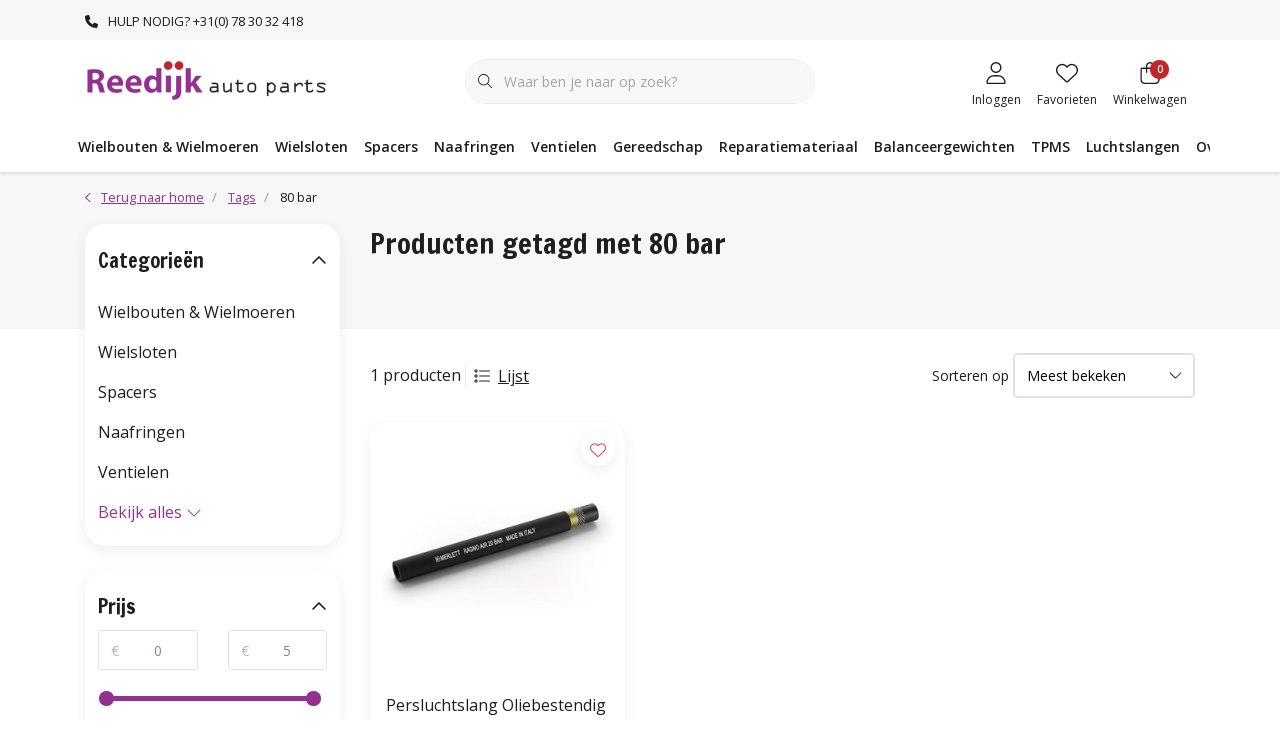

--- FILE ---
content_type: text/html;charset=utf-8
request_url: https://www.reedijkautoparts.nl/tags/80-bar/
body_size: 53030
content:
<!DOCTYPE html>
<html lang="nl" data-theme='light'>
  <head>
        <meta charset="utf-8"/>
<!-- [START] 'blocks/head.rain' -->
<!--

  (c) 2008-2025 Lightspeed Netherlands B.V.
  http://www.lightspeedhq.com
  Generated: 22-12-2025 @ 05:13:14

-->
<link rel="canonical" href="https://www.reedijkautoparts.nl/tags/80-bar/"/>
<link rel="alternate" href="https://www.reedijkautoparts.nl/index.rss" type="application/rss+xml" title="Nieuwe producten"/>
<meta name="robots" content="noodp,noydir"/>
<meta property="og:url" content="https://www.reedijkautoparts.nl/tags/80-bar/?source=facebook"/>
<meta property="og:site_name" content="Reedijk Auto Parts"/>
<meta property="og:title" content="80 bar"/>
<meta property="og:description" content="Reedijk Auto Parts. Officieel importeur Benelux van McGard® Automotive"/>
<!--[if lt IE 9]>
<script src="https://cdn.webshopapp.com/assets/html5shiv.js?2025-02-20"></script>
<![endif]-->
<!-- [END] 'blocks/head.rain' -->
    	<title>80 bar - Reedijk Auto Parts</title>
  <meta name="description" content="Reedijk Auto Parts. Officieel importeur Benelux van McGard® Automotive" />
  <meta name="keywords" content="80, bar, Reedijk Auto Parts. Officieel importeur Benelux van McGard® Automotive" />
	<meta http-equiv="X-UA-Compatible" content="IE=Edge">
  <meta name="viewport" content="width=device-width, initial-scale=1, shrink-to-fit=no">
	<meta name="theme-color" content="#923190">
	<meta name="msapplication-config" content="https://cdn.webshopapp.com/shops/350058/themes/182164/assets/browserconfig.xml?20250912093701">
	<meta name="google-site-verification" content="o17bhiwIJb4aQg5Q7Nn_ZQshyoSONJmGM7opj27OqEE" />
	<meta name="MobileOptimized" content="320">
	<meta name="HandheldFriendly" content="true">
  <meta property="og:title" content="80 bar">
  <meta property="og:type" content="website"> 
  <meta property="og:site_name" content="Reedijk Auto Parts">
  <meta property="og:url" content="https://www.reedijkautoparts.nl/">
    <meta property="og:image" content="https://cdn.webshopapp.com/shops/350058/themes/182164/v/1919952/assets/logo.png?20230619150229">
  
			<link rel="preload" as="style" href="//fonts.googleapis.com/css?family=Francois%20One:300,400,600&amp;display=swap">
		<link rel="preload" as="style" href="//fonts.googleapis.com/css?family=Open%20Sans:300,400,600&amp;display=swap">
	<link rel="preconnect" href="https://fonts.googleapis.com">
	<link rel="preconnect" href="https://fonts.gstatic.com" crossorigin>
	<link rel="dns-prefetch" href="https://fonts.googleapis.com">
	<link rel="dns-prefetch" href="https://fonts.gstatic.com" crossorigin>

		<link href="//fonts.googleapis.com/css?family=Francois%20One:300,400,600&amp;display=swap" rel="stylesheet" media="all">
		<link href="//fonts.googleapis.com/css?family=Open%20Sans:300,400,600&amp;display=swap" rel="stylesheet" media="all">
	
	  	<link rel="preconnect" href="https://ajax.googleapis.com">	
	<link rel="preconnect" href="//kit.fontawesome.com" crossorigin>
 	<link rel="preconnect" href="https://cdn.webshopapp.com/">
	<link rel="preconnect" href="//assets.webshopapp.com/">
	<link rel="preconnect" href="//www.gstatic.com" crossorigin="anonymous">
  <link rel="dns-prefetch" href="https://ajax.googleapis.com">
	<link rel="dns-prefetch" href="//kit.fontawesome.com" crossorigin="anonymous">
	<link rel="dns-prefetch" href="https://cdn.webshopapp.com/">
	<link rel="dns-prefetch" href="https://assets.webshopapp.com">	
	<link rel="dns-prefetch" href="//www.gstatic.com" crossorigin="anonymous">
	<link rel="preload" as="script" href="https://cdn.webshopapp.com/shops/350058/themes/182164/assets/js-jquery-min.js?20250912093701">
	<link rel="preload" as="script" href="//cdn.webshopapp.com/shops/328021/files/396250402/script-min.js">
	<link rel="preload" as="script" href="//kit.fontawesome.com/6b345cc411.js" crossorigin="anonymous">
	<link rel="preload" as="style" href="https://cdn.webshopapp.com/shops/350058/themes/182164/assets/css-bootstrap-min.css?20250912093701" />
  <link rel="preload" as="style" href="https://cdn.webshopapp.com/shops/350058/themes/182164/assets/css-skeleton.css?20250912093701" />
	<link rel="preload" as="style" href="https://cdn.webshopapp.com/shops/350058/themes/182164/assets/css-swiper.css?20250912093701" />
	<link rel="preload" as="style" href="https://cdn.webshopapp.com/shops/350058/themes/182164/assets/css-theme.css?20250912093701" />
	<link rel="preload" as="style" href="https://cdn.webshopapp.com/shops/350058/themes/182164/assets/style.css?20250912093701" />
	<link rel="preload" as="script" href="https://cdn.webshopapp.com/shops/350058/themes/182164/assets/js-custom.js?20250912093701">
	<link rel="shortcut icon" type="image/x-icon" href="https://cdn.webshopapp.com/shops/350058/themes/182164/v/1920455/assets/favicon.ico?20230619150230">
	<link rel="apple-touch-icon" href="https://cdn.webshopapp.com/shops/350058/themes/182164/v/1920455/assets/favicon.ico?20230619150230">
	
	  <link rel="stylesheet" href="https://cdn.webshopapp.com/shops/350058/themes/182164/assets/css-bootstrap-min.css?20250912093701" media="all" />
	<script src="https://kit.fontawesome.com/6b345cc411.js" crossorigin="anonymous"></script>
	<link rel="stylesheet" href="https://cdn.webshopapp.com/shops/350058/themes/182164/assets/css-skeleton.css?20250912093701?522" media="all" />	<link rel="stylesheet" href="https://cdn.webshopapp.com/shops/350058/themes/182164/assets/css-swiper.css?20250912093701" media="all" />
	<link rel="stylesheet" href="https://cdn.webshopapp.com/shops/350058/themes/182164/assets/css-theme.css?20250912093701" media="all" />
	<link rel="stylesheet" href="https://cdn.webshopapp.com/shops/350058/themes/182164/assets/custom.css?20250912093701" media="all" />
			<script src="https://cdn.webshopapp.com/shops/350058/themes/182164/assets/js-jquery-min.js?20250912093701"></script>
		<script defer src="https://cdn.webshopapp.com/assets/gui.js?2025-02-20"></script>
	<script type="application/ld+json">
[
	  {
    "@context": "https://schema.org/",
    "@type": "Organization",
    "url": "https://www.reedijkautoparts.nl/",
    "name": "Reedijk Auto Parts",
    "legalName": "Reedijk Auto Parts",
    "description": "Reedijk Auto Parts. Officieel importeur Benelux van McGard® Automotive",
    "logo": "https://cdn.webshopapp.com/shops/350058/themes/182164/v/1919952/assets/logo.png?20230619150229",
    "image": "https://cdn.webshopapp.com/shops/350058/themes/182164/v/2008437/assets/headline-1-image.jpg?20230829145433",
    "contactPoint": {
      "@type": "ContactPoint",
      "contactType": "Customer service",
      "telephone": "+31(0) 78 30 32 418"
    },
    "address": {
      "@type": "PostalAddress",
      "streetAddress": "Prof. van &#039;t Hoffweg 15",
      "addressLocality": "Waalwijk",
      "postalCode": "5144 NS",
      "addressCountry": "Nederland"
    }
  }
  ,
  {
    "@context": "https://schema.org/",
    "@type": "BreadcrumbList",
    "itemListElement":
    [
      {
        "@type": "ListItem",
        "position": 1,
        "item": {
          "@id": "https://www.reedijkautoparts.nl/",
          "name": "Home"
        }
      },
            {
        "@type": "ListItem",
        "position": 2,
        "item":	{
          "@id": "https://www.reedijkautoparts.nl/tags/",
          "name": "Tags"
        }
      },            {
        "@type": "ListItem",
        "position": 3,
        "item":	{
          "@id": "https://www.reedijkautoparts.nl/tags/80-bar/",
          "name": "80 bar"
        }
      }          ]
  }
      	]
</script>

  </head>
  <body class="body my-0 layout-custom">
    <div id="wrapper" class="wrapper">
              <header id="header" class="header header-usps  header-other header-navbar-below pb-lg-0 pb-2 transistion">
    <div class="header-usp py-2">
  <div class="container">
    <div class="row align-items-center">
      <div class="col-lg-7 col-12">
                        <div id="swiper-header-usp" class="usp-inner swiper-container swiper-header-usp" data-swiper="1" data-slidesperview="3" data-spacebetween="0" data-speed="1500" data-breakpoints="{&quot;0&quot;:{&quot;slidesPerView&quot;:1},&quot;481&quot;:{&quot;slidesPerView&quot;:2},&quot;992&quot;:{&quot;slidesPerView&quot;:&quot;auto&quot;}}">
          <div class="swiper-wrapper">
          <div class="swiper-slide"><div class="usp text-truncate mr-4"><i class="fas fa-phone-alt fa-flip-horizontal"></i>HULP NODIG? +31(0) 78 30 32 418</div></div><div class="swiper-slide"><div class="usp text-truncate mr-4"></div></div><div class="swiper-slide"><div class="usp text-truncate mr-4"></div></div>          </div>
        </div>
              </div>
            <div class="col-lg-5 col-12 d-lg-block d-none">
        <ul class="nav align-items-center justify-content-end ml-lg-auto">
                                                </ul>
      </div>
          </div>
  </div>
</div>

    <div class="container text-truncate">
    <div class="row align-items-center">
            <div class="logo col-lg-4 order-lg-1 col-7 order-1 py-2">
                	<a href="https://www.reedijkautoparts.nl/" title="Reedijk Auto Parts">
	<img src="https://cdn.webshopapp.com/shops/350058/themes/182164/v/1919952/assets/logo.png?20230619150229" alt="Reedijk Auto Parts" width="245" height="45">
</a>

              </div>
                        <div class="col-lg-4 position-static my-lg-2 order-lg-2 order-4 d-flex align-items-center">
        <div class="mobile-navigation"><a href="javascript:;" title="Menu" data-target="#sidenav-menu" class="d-lg-none d-inline-block mr-3"><i class="fal fa-bars text-secondary"></i></a></div>
                <div id="search" class="w-100">
   <form action="https://www.reedijkautoparts.nl/search/" method="get" id="formSearch" class="d-flex align-items-center">
     <a href="javascript:;" title="close" onclick="closeEverything();return false;" class="menu-close icon icon-shape"><i class="far fa-close"></i></a>
     <div class="form-group flex-fill mb-0 border">
	<div class="input-group border-0 overflow-hidden">
    <div class="input-group-text border-0 rounded-0"><i class="fal fa-search text-dark"></i></div>    <input class="form-control form-control-alternative form-icon border-0" value="" placeholder="Waar ben je naar op zoek?" type="search" name="q" autocomplete="off">
  </div>
</div>

   </form>
  <div class="autocomplete">
         <div class="results shadow">
            <div class="container">
               <div class="row py-3">
                 <div class="col-lg-4 col-12 order-lg-1 order-1">
                     <div class="search-box">
                        <div class="title-box h4 mb-3">Ik ben op zoek naar</div>
                        <ul class="list-unstyled ism-results-list"></ul>
                     </div>
                  </div>
                  <div class="col-lg-8 col-12  order-lg-2 order-2">
                    <div class="title-box h4 mb-3">Zoekresultaten voor <b class="query">...</b></div>
                    <div class="products products-box products-livesearch clear"></div>
                    <div class="notfound">Geen producten gevonden...</div>
                    <a class="btn btn-secondary item-add-btn more clear" href="javascript:;" onclick="$('#formSearch').submit();">Bekijk alle resultaten</a>
                  </div>
               </div>
            </div>
         </div>
      </div>
</div>

              </div>
                  <div class="col-lg-4 justify-content-end col-5 position-static order-lg-4 order-3">
                <div id="header-items" class="navbar navbar-expand-lg p-0 position-static justify-content-end">
   <ul class="mobile-navigation justify-content-end order-lg-2 order-1 navbar-nav ml-lg-auto m-0">
      <li class="nav-item nav-account text-center mr-0">
                 					         <a href="https://www.reedijkautoparts.nl/account/" title="Inloggen" data-target="#sidenav-account" class="nav-link nav-link-icon"><i class="fal fa-lg fa-user"></i><small class="menu-text">Inloggen</small></a>
               </li>
            <li class="nav-item nav-favorites text-center mr-0">
         <a href="https://www.reedijkautoparts.nl/account/wishlist/" title="Favorieten" class="nav-link nav-link-icon"><i class="fal fa-lg fa-heart"></i><small class="menu-text">Favorieten</small></a>
      </li>
                        <li class="nav-item nav-cart mr-0 text-center">
         <a href="https://www.reedijkautoparts.nl/cart/" title="Winkelwagen" data-target="#sidenav-cart" class="nav-link nav-link-icon">
         <span class="badge badge-pill badge-secondary badge-header">0</span><i class="fal fa-lg fa-shopping-bag"></i><small class="menu-text">Winkelwagen</small>
         </a>
      </li>
   </ul>
</div>

      </div>
    </div>
  </div>
        <div class="navigation position-static col-12 order-4">
<div class="container position-relative">
  
	
<nav class="navbar navbar-3 navbar-expand-lg p-0 position-static text-truncate row">
  <div class="collapse navbar-collapse">
        				  <ul class="navbar-nav mr-0">
        <li class="nav-item mr-0">
      <a class="nav-link text-truncate" href="https://www.reedijkautoparts.nl/wielbouten-wielmoeren/">Wielbouten &amp; Wielmoeren</a>
            			<div class="subnav ism-dropdown shadow">
  <div class="container position-relative">
    <div class="row">
            <div class="col-lg-9">
        <div class="row">  
                                                              <ul class="subnav-col col-6 col-lg-4 col-xl-3 list-unstyled m-0">
                    <li class="subitem text-truncate">
            <a href="https://www.reedijkautoparts.nl/wielbouten-wielmoeren/wielbouten/" title="Wielbouten"><strong>Wielbouten</strong></a>
            <ul class="subnav-col list-unstyled m-0 mb-3">
                            <li class="subitem text-truncate"><a href="https://www.reedijkautoparts.nl/wielbouten-wielmoeren/wielbouten/12-x-125/" title="12 x 1,25">12 x 1,25</a></li>
                            <li class="subitem text-truncate"><a href="https://www.reedijkautoparts.nl/wielbouten-wielmoeren/wielbouten/12-x-150/" title="12 x 1,50">12 x 1,50</a></li>
                            <li class="subitem text-truncate"><a href="https://www.reedijkautoparts.nl/wielbouten-wielmoeren/wielbouten/12-x-175/" title="12 x 1,75">12 x 1,75</a></li>
                            <li class="subitem text-truncate"><a href="https://www.reedijkautoparts.nl/wielbouten-wielmoeren/wielbouten/14-x-125/" title="14 x 1,25">14 x 1,25</a></li>
                            <li class="subitem text-truncate"><a href="https://www.reedijkautoparts.nl/wielbouten-wielmoeren/wielbouten/14-x-150/" title="14 x 1,50">14 x 1,50</a></li>
                            <li class="subitem text-truncate"><a href="https://www.reedijkautoparts.nl/wielbouten-wielmoeren/wielbouten/15-x-125/" title="15 x 1,25">15 x 1,25</a></li>
                            <li class="subitem text-truncate"><a href="https://www.reedijkautoparts.nl/wielbouten-wielmoeren/wielbouten/16-x-150/" title="16 x 1,50">16 x 1,50</a></li>
                            <li class="subitem text-truncate"><a href="https://www.reedijkautoparts.nl/wielbouten-wielmoeren/wielbouten/schuifbouten/" title="Schuifbouten">Schuifbouten</a></li>
                          </ul>
          </li>
                    <li class="subitem text-truncate">
            <a href="https://www.reedijkautoparts.nl/wielbouten-wielmoeren/wielbouten-zwart/" title="Wielbouten Zwart"><strong>Wielbouten Zwart</strong></a>
            <ul class="subnav-col list-unstyled m-0 mb-3">
                            <li class="subitem text-truncate"><a href="https://www.reedijkautoparts.nl/wielbouten-wielmoeren/wielbouten-zwart/12-x-125/" title="12 x 1,25">12 x 1,25</a></li>
                            <li class="subitem text-truncate"><a href="https://www.reedijkautoparts.nl/wielbouten-wielmoeren/wielbouten-zwart/12-x-150/" title="12 x 1,50">12 x 1,50</a></li>
                            <li class="subitem text-truncate"><a href="https://www.reedijkautoparts.nl/wielbouten-wielmoeren/wielbouten-zwart/14-x-125/" title="14 x 1,25">14 x 1,25</a></li>
                            <li class="subitem text-truncate"><a href="https://www.reedijkautoparts.nl/wielbouten-wielmoeren/wielbouten-zwart/14-x-150/" title="14 x 1,50">14 x 1,50</a></li>
                            <li class="subitem text-truncate"><a href="https://www.reedijkautoparts.nl/wielbouten-wielmoeren/wielbouten-zwart/15-x-125/" title="15 x 1,25">15 x 1,25</a></li>
                            <li class="subitem text-truncate"><a href="https://www.reedijkautoparts.nl/wielbouten-wielmoeren/wielbouten-zwart/16-x-150/" title="16 x 1,50">16 x 1,50</a></li>
                          </ul>
          </li>
                  </ul>
                <ul class="subnav-col col-6 col-lg-4 col-xl-3 list-unstyled m-0">
                    <li class="subitem text-truncate">
            <a href="https://www.reedijkautoparts.nl/wielbouten-wielmoeren/wielmoeren/" title="Wielmoeren"><strong>Wielmoeren</strong></a>
            <ul class="subnav-col list-unstyled m-0 mb-3">
                            <li class="subitem text-truncate"><a href="https://www.reedijkautoparts.nl/wielbouten-wielmoeren/wielmoeren/12-x-125/" title="12 x 1,25">12 x 1,25</a></li>
                            <li class="subitem text-truncate"><a href="https://www.reedijkautoparts.nl/wielbouten-wielmoeren/wielmoeren/12-x-150/" title="12 x 1,50">12 x 1,50</a></li>
                            <li class="subitem text-truncate"><a href="https://www.reedijkautoparts.nl/wielbouten-wielmoeren/wielmoeren/14-x-150/" title="14 x 1,50">14 x 1,50</a></li>
                            <li class="subitem text-truncate"><a href="https://www.reedijkautoparts.nl/wielbouten-wielmoeren/wielmoeren/14-x-200/" title="14 x 2,00">14 x 2,00</a></li>
                            <li class="subitem text-truncate"><a href="https://www.reedijkautoparts.nl/wielbouten-wielmoeren/wielmoeren/16-x-150/" title="16 x 1,50">16 x 1,50</a></li>
                            <li class="subitem text-truncate"><a href="https://www.reedijkautoparts.nl/wielbouten-wielmoeren/wielmoeren/1-2-unf/" title="1/2 UNF">1/2 UNF</a></li>
                            <li class="subitem text-truncate"><a href="https://www.reedijkautoparts.nl/wielbouten-wielmoeren/wielmoeren/3-8-unf/" title="3/8 UNF">3/8 UNF</a></li>
                            <li class="subitem text-truncate"><a href="https://www.reedijkautoparts.nl/wielbouten-wielmoeren/wielmoeren/7-16-unf/" title="7/16 UNF">7/16 UNF</a></li>
                            <li class="subitem text-truncate"><a href="https://www.reedijkautoparts.nl/wielbouten-wielmoeren/wielmoeren/9-16-unf/" title="9/16 UNF">9/16 UNF</a></li>
                            <li class="subitem text-truncate"><a href="https://www.reedijkautoparts.nl/wielbouten-wielmoeren/wielmoeren/schuifmoeren/" title="Schuifmoeren">Schuifmoeren</a></li>
                            <li class="subitem text-truncate"><a href="https://www.reedijkautoparts.nl/wielbouten-wielmoeren/wielmoeren/spline/" title="Spline">Spline</a></li>
                          </ul>
          </li>
                    <li class="subitem text-truncate">
            <a href="https://www.reedijkautoparts.nl/wielbouten-wielmoeren/mcgard/" title="McGard"><strong>McGard</strong></a>
            <ul class="subnav-col list-unstyled m-0 mb-3">
                            <li class="subitem text-truncate"><a href="https://www.reedijkautoparts.nl/wielbouten-wielmoeren/mcgard/conisch-moeren/" title="Conisch moeren">Conisch moeren</a></li>
                            <li class="subitem text-truncate"><a href="https://www.reedijkautoparts.nl/wielbouten-wielmoeren/mcgard/shank-style-moeren/" title="Shank Style Moeren">Shank Style Moeren</a></li>
                          </ul>
          </li>
                  </ul>
                <ul class="subnav-col col-6 col-lg-4 col-xl-3 list-unstyled m-0">
                    <li class="subitem text-truncate">
            <a href="https://www.reedijkautoparts.nl/wielbouten-wielmoeren/wielbout-wielmoer-kapjes/" title="Wielbout/wielmoer Kapjes"><strong>Wielbout/wielmoer Kapjes</strong></a>
            <ul class="subnav-col list-unstyled m-0 mb-3">
                          </ul>
          </li>
                    <li class="subitem text-truncate">
            <a href="https://www.reedijkautoparts.nl/wielbouten-wielmoeren/studs-tapeinden/" title="Studs / tapeinden"><strong>Studs / tapeinden</strong></a>
            <ul class="subnav-col list-unstyled m-0 mb-3">
                          </ul>
          </li>
                  </ul>
                      </div>
      </div>
                  <div class="subnav-col col-lg-3 col-6 justify-self-end list-unstyled ml-auto">
        <div class="title-box d-flex align-items-center justify-content-between mb-2">Topmerken<a href="https://www.reedijkautoparts.nl/brands/" title="Topmerken" class="btn-link small">Alle merken</a></div>
        <div class="content-box row no-gutters mb-3">
                    	                                                <div class="col-lg-4 col-12">
              <a href="https://www.reedijkautoparts.nl/brands/aok/" title="AOK" class="d-block m-1 brand-border">
                                			      <img src="https://cdn.webshopapp.com/shops/350058/files/432050489/103x47x1/aok.jpg" data-src="https://cdn.webshopapp.com/shops/350058/files/432050489/103x47x1/aok.jpg" loading="lazy" class="img-fluid border lazy" alt="Image" width="103" height="47" >
  
                              </a>
            </div>
                    	                                                <div class="col-lg-4 col-12">
              <a href="https://www.reedijkautoparts.nl/brands/bgs/" title="BGS" class="d-block m-1 brand-border">
                                			      <img src="https://cdn.webshopapp.com/shops/350058/files/432051124/103x47x1/bgs.jpg" data-src="https://cdn.webshopapp.com/shops/350058/files/432051124/103x47x1/bgs.jpg" loading="lazy" class="img-fluid border lazy" alt="Image" width="103" height="47" >
  
                              </a>
            </div>
                    	                                                <div class="col-lg-4 col-12">
              <a href="https://www.reedijkautoparts.nl/brands/ellis/" title="Ellis" class="d-block m-1 brand-border">
                                			      <img src="https://cdn.webshopapp.com/shops/350058/files/432051029/103x47x1/ellis.jpg" data-src="https://cdn.webshopapp.com/shops/350058/files/432051029/103x47x1/ellis.jpg" loading="lazy" class="img-fluid border lazy" alt="Image" width="103" height="47" >
  
                              </a>
            </div>
                    	                                                <div class="col-lg-4 col-12">
              <a href="https://www.reedijkautoparts.nl/brands/mcgard/" title="McGard" class="d-block m-1 brand-border">
                                			      <img src="https://cdn.webshopapp.com/shops/350058/files/432051260/103x47x1/mcgard.jpg" data-src="https://cdn.webshopapp.com/shops/350058/files/432051260/103x47x1/mcgard.jpg" loading="lazy" class="img-fluid border lazy" alt="Image" width="103" height="47" >
  
                              </a>
            </div>
                    	                                                <div class="col-lg-4 col-12">
              <a href="https://www.reedijkautoparts.nl/brands/proline/" title="Proline" class="d-block m-1 brand-border">
                                			      <img src="https://cdn.webshopapp.com/shops/350058/files/432050364/103x47x1/proline.jpg" data-src="https://cdn.webshopapp.com/shops/350058/files/432050364/103x47x1/proline.jpg" loading="lazy" class="img-fluid border lazy" alt="Image" width="103" height="47" >
  
                              </a>
            </div>
                    	                                                <div class="col-lg-4 col-12">
              <a href="https://www.reedijkautoparts.nl/brands/rap/" title="RAP" class="d-block m-1 brand-border">
                                			      <img src="https://cdn.webshopapp.com/shops/350058/files/432051251/103x47x1/rap.jpg" data-src="https://cdn.webshopapp.com/shops/350058/files/432051251/103x47x1/rap.jpg" loading="lazy" class="img-fluid border lazy" alt="Image" width="103" height="47" >
  
                              </a>
            </div>
                    	                                                <div class="col-lg-4 col-12">
              <a href="https://www.reedijkautoparts.nl/brands/rubbervulk/" title="Rubbervulk" class="d-block m-1 brand-border">
                                			      <img src="https://cdn.webshopapp.com/shops/350058/files/432050337/103x47x1/rubbervulk.jpg" data-src="https://cdn.webshopapp.com/shops/350058/files/432050337/103x47x1/rubbervulk.jpg" loading="lazy" class="img-fluid border lazy" alt="Image" width="103" height="47" >
  
                              </a>
            </div>
                    	                                                <div class="col-lg-4 col-12">
              <a href="https://www.reedijkautoparts.nl/brands/semfit/" title="Semfit" class="d-block m-1 brand-border">
                                			      <img src="https://cdn.webshopapp.com/shops/350058/files/433409381/103x47x1/semfit.jpg" data-src="https://cdn.webshopapp.com/shops/350058/files/433409381/103x47x1/semfit.jpg" loading="lazy" class="img-fluid border lazy" alt="Image" width="103" height="47" >
  
                              </a>
            </div>
                    	                                                <div class="col-lg-4 col-12">
              <a href="https://www.reedijkautoparts.nl/brands/tech/" title="TECH" class="d-block m-1 brand-border">
                                			      <img src="https://cdn.webshopapp.com/shops/350058/files/432050961/103x47x1/tech.jpg" data-src="https://cdn.webshopapp.com/shops/350058/files/432050961/103x47x1/tech.jpg" loading="lazy" class="img-fluid border lazy" alt="Image" width="103" height="47" >
  
                              </a>
            </div>
                  </div>
                <div class="title-box mb-2">Uitgelicht</div>
        <div class="content-box">
          <div class="banner transistion shadow mb-4">
            <div class="banner-image banner-image-1">
              <a href="https://b2cconfigurator.mcgard.de/en/configurator" title="Zoek hier het juiste slotset voor uw auto">
              			      <img src="https://cdn.webshopapp.com/shops/350058/themes/182164/v/2058118/assets/img-navbar-image.jpg?20231023160033" data-src="https://cdn.webshopapp.com/shops/350058/themes/182164/v/2058118/assets/img-navbar-image.jpg?20231023160033" loading="lazy" class="img-fluid lazy" alt="Zoek hier het juiste slotset voor uw auto" width="417" height="184" >
  
              </a>
            </div>
                        <div class="banner-content-box d-lg-flex align-items-center justify-content-between p-3 px-4 text-left">
              <div class="title-box h6 mb-lg-0 mb-2">Zoek hier het juiste slotset voor uw auto</div>
            </div>
                      </div>
        </div>
              </div>
          </div>
    <div class="button-box col-12 my-3 text-center">					
		  <a href="https://www.reedijkautoparts.nl/wielbouten-wielmoeren/" class="btn btn-gradient-secondary btn-icon  rounded-pill" title="Bekijk alle categorieën" >Bekijk alle categorieën</a>
</div>
  </div>
</div>

    </li>
            <li class="nav-item mr-0">
      <a class="nav-link text-truncate" href="https://www.reedijkautoparts.nl/wielsloten/">Wielsloten</a>
            			<div class="subnav ism-dropdown shadow">
  <div class="container position-relative">
    <div class="row">
            <div class="col-lg-9">
        <div class="row">  
                                                              <ul class="subnav-col col-6 col-lg-4 col-xl-3 list-unstyled m-0">
                    <li class="subitem text-truncate">
            <a href="https://www.reedijkautoparts.nl/wielsloten/mcgard/" title="McGard"><strong>McGard</strong></a>
            <ul class="subnav-col list-unstyled m-0 mb-3">
                            <li class="subitem text-truncate"><a href="https://www.reedijkautoparts.nl/wielsloten/mcgard/slotbouten/" title="Slotbouten">Slotbouten</a></li>
                            <li class="subitem text-truncate"><a href="https://www.reedijkautoparts.nl/wielsloten/mcgard/slotmoeren/" title="Slotmoeren">Slotmoeren</a></li>
                            <li class="subitem text-truncate"><a href="https://www.reedijkautoparts.nl/wielsloten/mcgard/slotmoeren-open/" title="Slotmoeren Open">Slotmoeren Open</a></li>
                            <li class="subitem text-truncate"><a href="https://www.reedijkautoparts.nl/wielsloten/mcgard/tuning-slotbouten/" title="Tuning Slotbouten">Tuning Slotbouten</a></li>
                            <li class="subitem text-truncate"><a href="https://www.reedijkautoparts.nl/wielsloten/mcgard/tuning-slotmoeren/" title="Tuning Slotmoeren">Tuning Slotmoeren</a></li>
                            <li class="subitem text-truncate"><a href="https://www.reedijkautoparts.nl/wielsloten/mcgard/schuif-pcd/" title="Schuif (PCD)">Schuif (PCD)</a></li>
                            <li class="subitem text-truncate"><a href="https://www.reedijkautoparts.nl/wielsloten/mcgard/installatiekits/" title="Installatiekits ">Installatiekits </a></li>
                          </ul>
          </li>
                  </ul>
                <ul class="subnav-col col-6 col-lg-4 col-xl-3 list-unstyled m-0">
                    <li class="subitem text-truncate">
            <a href="https://www.reedijkautoparts.nl/wielsloten/redlock/" title="Redlock"><strong>Redlock</strong></a>
            <ul class="subnav-col list-unstyled m-0 mb-3">
                            <li class="subitem text-truncate"><a href="https://www.reedijkautoparts.nl/wielsloten/redlock/slotbouten/" title="Slotbouten">Slotbouten</a></li>
                            <li class="subitem text-truncate"><a href="https://www.reedijkautoparts.nl/wielsloten/redlock/slotmoeren/" title="Slotmoeren">Slotmoeren</a></li>
                          </ul>
          </li>
                  </ul>
                <ul class="subnav-col col-6 col-lg-4 col-xl-3 list-unstyled m-0">
                    <li class="subitem text-truncate">
            <a href="https://www.reedijkautoparts.nl/wielsloten/loknox/" title="Loknox "><strong>Loknox </strong></a>
            <ul class="subnav-col list-unstyled m-0 mb-3">
                            <li class="subitem text-truncate"><a href="https://www.reedijkautoparts.nl/wielsloten/loknox/slotbouten/" title="Slotbouten">Slotbouten</a></li>
                            <li class="subitem text-truncate"><a href="https://www.reedijkautoparts.nl/wielsloten/loknox/slotmoeren/" title="Slotmoeren">Slotmoeren</a></li>
                          </ul>
          </li>
                  </ul>
                <ul class="subnav-col col-6 col-lg-4 col-xl-3 list-unstyled m-0">
                    <li class="subitem text-truncate">
            <a href="https://www.reedijkautoparts.nl/wielsloten/wielslot-demontage/" title="Wielslot Demontage "><strong>Wielslot Demontage </strong></a>
            <ul class="subnav-col list-unstyled m-0 mb-3">
                          </ul>
          </li>
                  </ul>
                <ul class="subnav-col col-6 col-lg-4 col-xl-3 list-unstyled m-0">
                    <li class="subitem text-truncate">
            <a href="https://www.reedijkautoparts.nl/wielsloten/ellis/" title="Ellis"><strong>Ellis</strong></a>
            <ul class="subnav-col list-unstyled m-0 mb-3">
                            <li class="subitem text-truncate"><a href="https://www.reedijkautoparts.nl/wielsloten/ellis/slotbouten/" title="Slotbouten">Slotbouten</a></li>
                            <li class="subitem text-truncate"><a href="https://www.reedijkautoparts.nl/wielsloten/ellis/slotmoeren/" title="Slotmoeren">Slotmoeren</a></li>
                          </ul>
          </li>
                  </ul>
                      </div>
      </div>
                  <div class="subnav-col col-lg-3 col-6 justify-self-end list-unstyled ml-auto">
        <div class="title-box d-flex align-items-center justify-content-between mb-2">Topmerken<a href="https://www.reedijkautoparts.nl/brands/" title="Topmerken" class="btn-link small">Alle merken</a></div>
        <div class="content-box row no-gutters mb-3">
                    	                                                <div class="col-lg-4 col-12">
              <a href="https://www.reedijkautoparts.nl/brands/aok/" title="AOK" class="d-block m-1 brand-border">
                                			      <img src="https://cdn.webshopapp.com/shops/350058/files/432050489/103x47x1/aok.jpg" data-src="https://cdn.webshopapp.com/shops/350058/files/432050489/103x47x1/aok.jpg" loading="lazy" class="img-fluid border lazy" alt="Image" width="103" height="47" >
  
                              </a>
            </div>
                    	                                                <div class="col-lg-4 col-12">
              <a href="https://www.reedijkautoparts.nl/brands/bgs/" title="BGS" class="d-block m-1 brand-border">
                                			      <img src="https://cdn.webshopapp.com/shops/350058/files/432051124/103x47x1/bgs.jpg" data-src="https://cdn.webshopapp.com/shops/350058/files/432051124/103x47x1/bgs.jpg" loading="lazy" class="img-fluid border lazy" alt="Image" width="103" height="47" >
  
                              </a>
            </div>
                    	                                                <div class="col-lg-4 col-12">
              <a href="https://www.reedijkautoparts.nl/brands/ellis/" title="Ellis" class="d-block m-1 brand-border">
                                			      <img src="https://cdn.webshopapp.com/shops/350058/files/432051029/103x47x1/ellis.jpg" data-src="https://cdn.webshopapp.com/shops/350058/files/432051029/103x47x1/ellis.jpg" loading="lazy" class="img-fluid border lazy" alt="Image" width="103" height="47" >
  
                              </a>
            </div>
                    	                                                <div class="col-lg-4 col-12">
              <a href="https://www.reedijkautoparts.nl/brands/mcgard/" title="McGard" class="d-block m-1 brand-border">
                                			      <img src="https://cdn.webshopapp.com/shops/350058/files/432051260/103x47x1/mcgard.jpg" data-src="https://cdn.webshopapp.com/shops/350058/files/432051260/103x47x1/mcgard.jpg" loading="lazy" class="img-fluid border lazy" alt="Image" width="103" height="47" >
  
                              </a>
            </div>
                    	                                                <div class="col-lg-4 col-12">
              <a href="https://www.reedijkautoparts.nl/brands/proline/" title="Proline" class="d-block m-1 brand-border">
                                			      <img src="https://cdn.webshopapp.com/shops/350058/files/432050364/103x47x1/proline.jpg" data-src="https://cdn.webshopapp.com/shops/350058/files/432050364/103x47x1/proline.jpg" loading="lazy" class="img-fluid border lazy" alt="Image" width="103" height="47" >
  
                              </a>
            </div>
                    	                                                <div class="col-lg-4 col-12">
              <a href="https://www.reedijkautoparts.nl/brands/rap/" title="RAP" class="d-block m-1 brand-border">
                                			      <img src="https://cdn.webshopapp.com/shops/350058/files/432051251/103x47x1/rap.jpg" data-src="https://cdn.webshopapp.com/shops/350058/files/432051251/103x47x1/rap.jpg" loading="lazy" class="img-fluid border lazy" alt="Image" width="103" height="47" >
  
                              </a>
            </div>
                    	                                                <div class="col-lg-4 col-12">
              <a href="https://www.reedijkautoparts.nl/brands/rubbervulk/" title="Rubbervulk" class="d-block m-1 brand-border">
                                			      <img src="https://cdn.webshopapp.com/shops/350058/files/432050337/103x47x1/rubbervulk.jpg" data-src="https://cdn.webshopapp.com/shops/350058/files/432050337/103x47x1/rubbervulk.jpg" loading="lazy" class="img-fluid border lazy" alt="Image" width="103" height="47" >
  
                              </a>
            </div>
                    	                                                <div class="col-lg-4 col-12">
              <a href="https://www.reedijkautoparts.nl/brands/semfit/" title="Semfit" class="d-block m-1 brand-border">
                                			      <img src="https://cdn.webshopapp.com/shops/350058/files/433409381/103x47x1/semfit.jpg" data-src="https://cdn.webshopapp.com/shops/350058/files/433409381/103x47x1/semfit.jpg" loading="lazy" class="img-fluid border lazy" alt="Image" width="103" height="47" >
  
                              </a>
            </div>
                    	                                                <div class="col-lg-4 col-12">
              <a href="https://www.reedijkautoparts.nl/brands/tech/" title="TECH" class="d-block m-1 brand-border">
                                			      <img src="https://cdn.webshopapp.com/shops/350058/files/432050961/103x47x1/tech.jpg" data-src="https://cdn.webshopapp.com/shops/350058/files/432050961/103x47x1/tech.jpg" loading="lazy" class="img-fluid border lazy" alt="Image" width="103" height="47" >
  
                              </a>
            </div>
                  </div>
                <div class="title-box mb-2">Uitgelicht</div>
        <div class="content-box">
          <div class="banner transistion shadow mb-4">
            <div class="banner-image banner-image-1">
              <a href="https://b2cconfigurator.mcgard.de/en/configurator" title="Zoek hier het juiste slotset voor uw auto">
              			      <img src="https://cdn.webshopapp.com/shops/350058/themes/182164/v/2058118/assets/img-navbar-image.jpg?20231023160033" data-src="https://cdn.webshopapp.com/shops/350058/themes/182164/v/2058118/assets/img-navbar-image.jpg?20231023160033" loading="lazy" class="img-fluid lazy" alt="Zoek hier het juiste slotset voor uw auto" width="417" height="184" >
  
              </a>
            </div>
                        <div class="banner-content-box d-lg-flex align-items-center justify-content-between p-3 px-4 text-left">
              <div class="title-box h6 mb-lg-0 mb-2">Zoek hier het juiste slotset voor uw auto</div>
            </div>
                      </div>
        </div>
              </div>
          </div>
    <div class="button-box col-12 my-3 text-center">					
		  <a href="https://www.reedijkautoparts.nl/wielsloten/" class="btn btn-gradient-secondary btn-icon  rounded-pill" title="Bekijk alle categorieën" >Bekijk alle categorieën</a>
</div>
  </div>
</div>

    </li>
            <li class="nav-item mr-0">
      <a class="nav-link text-truncate" href="https://www.reedijkautoparts.nl/spacers/">Spacers</a>
            			<div class="subnav ism-dropdown shadow">
  <div class="container position-relative">
    <div class="row">
            <div class="col-lg-9">
        <div class="row">  
                                                              <ul class="subnav-col col-6 col-lg-4 col-xl-3 list-unstyled m-0">
                    <li class="subitem text-truncate">
            <a href="https://www.reedijkautoparts.nl/spacers/dikte-3-mm/" title="Dikte 3 mm"><strong>Dikte 3 mm</strong></a>
            <ul class="subnav-col list-unstyled m-0 mb-3">
                            <li class="subitem text-truncate"><a href="https://www.reedijkautoparts.nl/spacers/dikte-3-mm/4-x-100/" title="4 x 100">4 x 100</a></li>
                            <li class="subitem text-truncate"><a href="https://www.reedijkautoparts.nl/spacers/dikte-3-mm/4-x-108/" title="4 x 108">4 x 108</a></li>
                            <li class="subitem text-truncate"><a href="https://www.reedijkautoparts.nl/spacers/dikte-3-mm/5-x-100/" title="5 x 100">5 x 100</a></li>
                            <li class="subitem text-truncate"><a href="https://www.reedijkautoparts.nl/spacers/dikte-3-mm/5-x-108/" title="5 x 108">5 x 108</a></li>
                            <li class="subitem text-truncate"><a href="https://www.reedijkautoparts.nl/spacers/dikte-3-mm/5-x-112/" title="5 x 112">5 x 112</a></li>
                            <li class="subitem text-truncate"><a href="https://www.reedijkautoparts.nl/spacers/dikte-3-mm/5-x-120/" title="5 x 120">5 x 120</a></li>
                          </ul>
          </li>
                    <li class="subitem text-truncate">
            <a href="https://www.reedijkautoparts.nl/spacers/dikte-5-mm/" title="Dikte 5 mm"><strong>Dikte 5 mm</strong></a>
            <ul class="subnav-col list-unstyled m-0 mb-3">
                            <li class="subitem text-truncate"><a href="https://www.reedijkautoparts.nl/spacers/dikte-5-mm/4-x-98/" title="4 x 98">4 x 98</a></li>
                            <li class="subitem text-truncate"><a href="https://www.reedijkautoparts.nl/spacers/dikte-5-mm/4-x-100/" title="4 x 100">4 x 100</a></li>
                            <li class="subitem text-truncate"><a href="https://www.reedijkautoparts.nl/spacers/dikte-5-mm/4-x-108/" title="4 x 108">4 x 108</a></li>
                            <li class="subitem text-truncate"><a href="https://www.reedijkautoparts.nl/spacers/dikte-5-mm/4-x-1143/" title="4 x 114,3">4 x 114,3</a></li>
                            <li class="subitem text-truncate"><a href="https://www.reedijkautoparts.nl/spacers/dikte-5-mm/5-x-98/" title="5 x 98">5 x 98</a></li>
                            <li class="subitem text-truncate"><a href="https://www.reedijkautoparts.nl/spacers/dikte-5-mm/5-x-100/" title="5 x 100">5 x 100</a></li>
                            <li class="subitem text-truncate"><a href="https://www.reedijkautoparts.nl/spacers/dikte-5-mm/5-x-108/" title="5 x 108">5 x 108</a></li>
                            <li class="subitem text-truncate"><a href="https://www.reedijkautoparts.nl/spacers/dikte-5-mm/5-x-110/" title="5 x 110">5 x 110</a></li>
                            <li class="subitem text-truncate"><a href="https://www.reedijkautoparts.nl/spacers/dikte-5-mm/5-x-112/" title="5 x 112">5 x 112</a></li>
                            <li class="subitem text-truncate"><a href="https://www.reedijkautoparts.nl/spacers/dikte-5-mm/5-x-120/" title="5 x 120">5 x 120</a></li>
                          </ul>
          </li>
                    <li class="subitem text-truncate">
            <a href="https://www.reedijkautoparts.nl/spacers/dikte-8-mm/" title="Dikte 8 mm"><strong>Dikte 8 mm</strong></a>
            <ul class="subnav-col list-unstyled m-0 mb-3">
                            <li class="subitem text-truncate"><a href="https://www.reedijkautoparts.nl/spacers/dikte-8-mm/5-x-100/" title="5 x 100">5 x 100</a></li>
                            <li class="subitem text-truncate"><a href="https://www.reedijkautoparts.nl/spacers/dikte-8-mm/5-x-112/" title="5 x 112">5 x 112</a></li>
                          </ul>
          </li>
                  </ul>
                <ul class="subnav-col col-6 col-lg-4 col-xl-3 list-unstyled m-0">
                    <li class="subitem text-truncate">
            <a href="https://www.reedijkautoparts.nl/spacers/dikte-10-mm/" title="Dikte 10 mm"><strong>Dikte 10 mm</strong></a>
            <ul class="subnav-col list-unstyled m-0 mb-3">
                            <li class="subitem text-truncate"><a href="https://www.reedijkautoparts.nl/spacers/dikte-10-mm/4-x-100/" title="4 x 100">4 x 100</a></li>
                            <li class="subitem text-truncate"><a href="https://www.reedijkautoparts.nl/spacers/dikte-10-mm/4-x-108/" title="4 x 108">4 x 108</a></li>
                            <li class="subitem text-truncate"><a href="https://www.reedijkautoparts.nl/spacers/dikte-10-mm/5-x-100/" title="5 x 100">5 x 100</a></li>
                            <li class="subitem text-truncate"><a href="https://www.reedijkautoparts.nl/spacers/dikte-10-mm/5-x-108/" title="5 x 108">5 x 108</a></li>
                            <li class="subitem text-truncate"><a href="https://www.reedijkautoparts.nl/spacers/dikte-10-mm/5-x-110/" title="5 x 110">5 x 110</a></li>
                            <li class="subitem text-truncate"><a href="https://www.reedijkautoparts.nl/spacers/dikte-10-mm/5-x-112/" title="5 x 112">5 x 112</a></li>
                            <li class="subitem text-truncate"><a href="https://www.reedijkautoparts.nl/spacers/dikte-10-mm/5-x-120/" title="5 x 120">5 x 120</a></li>
                            <li class="subitem text-truncate"><a href="https://www.reedijkautoparts.nl/spacers/dikte-10-mm/5-x-130/" title="5 x 130">5 x 130</a></li>
                          </ul>
          </li>
                    <li class="subitem text-truncate">
            <a href="https://www.reedijkautoparts.nl/spacers/dikte-12-mm/" title="Dikte 12 mm"><strong>Dikte 12 mm</strong></a>
            <ul class="subnav-col list-unstyled m-0 mb-3">
                            <li class="subitem text-truncate"><a href="https://www.reedijkautoparts.nl/spacers/dikte-12-mm/4-x-100/" title="4 x 100">4 x 100</a></li>
                            <li class="subitem text-truncate"><a href="https://www.reedijkautoparts.nl/spacers/dikte-12-mm/5-x-100/" title="5 x 100">5 x 100</a></li>
                            <li class="subitem text-truncate"><a href="https://www.reedijkautoparts.nl/spacers/dikte-12-mm/5-x-112/" title="5 x 112">5 x 112</a></li>
                            <li class="subitem text-truncate"><a href="https://www.reedijkautoparts.nl/spacers/dikte-12-mm/5-x-120/" title="5 x 120">5 x 120</a></li>
                          </ul>
          </li>
                    <li class="subitem text-truncate">
            <a href="https://www.reedijkautoparts.nl/spacers/dikte-13-mm/" title="Dikte 13 mm"><strong>Dikte 13 mm</strong></a>
            <ul class="subnav-col list-unstyled m-0 mb-3">
                          </ul>
          </li>
                  </ul>
                <ul class="subnav-col col-6 col-lg-4 col-xl-3 list-unstyled m-0">
                    <li class="subitem text-truncate">
            <a href="https://www.reedijkautoparts.nl/spacers/dikte-15-mm/" title="Dikte 15 mm"><strong>Dikte 15 mm</strong></a>
            <ul class="subnav-col list-unstyled m-0 mb-3">
                            <li class="subitem text-truncate"><a href="https://www.reedijkautoparts.nl/spacers/dikte-15-mm/4-x-100/" title="4 x 100">4 x 100</a></li>
                            <li class="subitem text-truncate"><a href="https://www.reedijkautoparts.nl/spacers/dikte-15-mm/4-x-108/" title="4 x 108">4 x 108</a></li>
                            <li class="subitem text-truncate"><a href="https://www.reedijkautoparts.nl/spacers/dikte-15-mm/5-x-100/" title="5 x 100">5 x 100</a></li>
                            <li class="subitem text-truncate"><a href="https://www.reedijkautoparts.nl/spacers/dikte-15-mm/5-x-108/" title="5 x 108">5 x 108</a></li>
                            <li class="subitem text-truncate"><a href="https://www.reedijkautoparts.nl/spacers/dikte-15-mm/5-x-112/" title="5 x 112">5 x 112</a></li>
                            <li class="subitem text-truncate"><a href="https://www.reedijkautoparts.nl/spacers/dikte-15-mm/5-x-120/" title="5 x 120">5 x 120</a></li>
                            <li class="subitem text-truncate"><a href="https://www.reedijkautoparts.nl/spacers/dikte-15-mm/5-x-130/" title="5 x 130">5 x 130</a></li>
                          </ul>
          </li>
                    <li class="subitem text-truncate">
            <a href="https://www.reedijkautoparts.nl/spacers/dikte-20-mm/" title="Dikte 20 mm"><strong>Dikte 20 mm</strong></a>
            <ul class="subnav-col list-unstyled m-0 mb-3">
                            <li class="subitem text-truncate"><a href="https://www.reedijkautoparts.nl/spacers/dikte-20-mm/4-x-100/" title="4 x 100">4 x 100</a></li>
                            <li class="subitem text-truncate"><a href="https://www.reedijkautoparts.nl/spacers/dikte-20-mm/4-x-108/" title="4 x 108">4 x 108</a></li>
                            <li class="subitem text-truncate"><a href="https://www.reedijkautoparts.nl/spacers/dikte-20-mm/5-x-100/" title="5 x 100">5 x 100</a></li>
                            <li class="subitem text-truncate"><a href="https://www.reedijkautoparts.nl/spacers/dikte-20-mm/5-x-110/" title="5 x 110">5 x 110</a></li>
                            <li class="subitem text-truncate"><a href="https://www.reedijkautoparts.nl/spacers/dikte-20-mm/5-x-112/" title="5 x 112">5 x 112</a></li>
                            <li class="subitem text-truncate"><a href="https://www.reedijkautoparts.nl/spacers/dikte-20-mm/5-x-120/" title="5 x 120">5 x 120</a></li>
                            <li class="subitem text-truncate"><a href="https://www.reedijkautoparts.nl/spacers/dikte-20-mm/5-x-130/" title="5 x 130">5 x 130</a></li>
                          </ul>
          </li>
                    <li class="subitem text-truncate">
            <a href="https://www.reedijkautoparts.nl/spacers/dikte-25-mm/" title="Dikte 25 mm"><strong>Dikte 25 mm</strong></a>
            <ul class="subnav-col list-unstyled m-0 mb-3">
                            <li class="subitem text-truncate"><a href="https://www.reedijkautoparts.nl/spacers/dikte-25-mm/5-x-112/" title="5 x 112">5 x 112</a></li>
                            <li class="subitem text-truncate"><a href="https://www.reedijkautoparts.nl/spacers/dikte-25-mm/5-x-120/" title="5 x 120">5 x 120</a></li>
                          </ul>
          </li>
                  </ul>
                <ul class="subnav-col col-6 col-lg-4 col-xl-3 list-unstyled m-0">
                    <li class="subitem text-truncate">
            <a href="https://www.reedijkautoparts.nl/spacers/dikte-30mm/" title="Dikte 30mm"><strong>Dikte 30mm</strong></a>
            <ul class="subnav-col list-unstyled m-0 mb-3">
                          </ul>
          </li>
                    <li class="subitem text-truncate">
            <a href="https://www.reedijkautoparts.nl/spacers/dikte-40-mm/" title="Dikte 40 mm"><strong>Dikte 40 mm</strong></a>
            <ul class="subnav-col list-unstyled m-0 mb-3">
                          </ul>
          </li>
                    <li class="subitem text-truncate">
            <a href="https://www.reedijkautoparts.nl/spacers/dikte-45-mm/" title="Dikte 45 mm"><strong>Dikte 45 mm</strong></a>
            <ul class="subnav-col list-unstyled m-0 mb-3">
                          </ul>
          </li>
                  </ul>
                      </div>
      </div>
                  <div class="subnav-col col-lg-3 col-6 justify-self-end list-unstyled ml-auto">
        <div class="title-box d-flex align-items-center justify-content-between mb-2">Topmerken<a href="https://www.reedijkautoparts.nl/brands/" title="Topmerken" class="btn-link small">Alle merken</a></div>
        <div class="content-box row no-gutters mb-3">
                    	                                                <div class="col-lg-4 col-12">
              <a href="https://www.reedijkautoparts.nl/brands/aok/" title="AOK" class="d-block m-1 brand-border">
                                			      <img src="https://cdn.webshopapp.com/shops/350058/files/432050489/103x47x1/aok.jpg" data-src="https://cdn.webshopapp.com/shops/350058/files/432050489/103x47x1/aok.jpg" loading="lazy" class="img-fluid border lazy" alt="Image" width="103" height="47" >
  
                              </a>
            </div>
                    	                                                <div class="col-lg-4 col-12">
              <a href="https://www.reedijkautoparts.nl/brands/bgs/" title="BGS" class="d-block m-1 brand-border">
                                			      <img src="https://cdn.webshopapp.com/shops/350058/files/432051124/103x47x1/bgs.jpg" data-src="https://cdn.webshopapp.com/shops/350058/files/432051124/103x47x1/bgs.jpg" loading="lazy" class="img-fluid border lazy" alt="Image" width="103" height="47" >
  
                              </a>
            </div>
                    	                                                <div class="col-lg-4 col-12">
              <a href="https://www.reedijkautoparts.nl/brands/ellis/" title="Ellis" class="d-block m-1 brand-border">
                                			      <img src="https://cdn.webshopapp.com/shops/350058/files/432051029/103x47x1/ellis.jpg" data-src="https://cdn.webshopapp.com/shops/350058/files/432051029/103x47x1/ellis.jpg" loading="lazy" class="img-fluid border lazy" alt="Image" width="103" height="47" >
  
                              </a>
            </div>
                    	                                                <div class="col-lg-4 col-12">
              <a href="https://www.reedijkautoparts.nl/brands/mcgard/" title="McGard" class="d-block m-1 brand-border">
                                			      <img src="https://cdn.webshopapp.com/shops/350058/files/432051260/103x47x1/mcgard.jpg" data-src="https://cdn.webshopapp.com/shops/350058/files/432051260/103x47x1/mcgard.jpg" loading="lazy" class="img-fluid border lazy" alt="Image" width="103" height="47" >
  
                              </a>
            </div>
                    	                                                <div class="col-lg-4 col-12">
              <a href="https://www.reedijkautoparts.nl/brands/proline/" title="Proline" class="d-block m-1 brand-border">
                                			      <img src="https://cdn.webshopapp.com/shops/350058/files/432050364/103x47x1/proline.jpg" data-src="https://cdn.webshopapp.com/shops/350058/files/432050364/103x47x1/proline.jpg" loading="lazy" class="img-fluid border lazy" alt="Image" width="103" height="47" >
  
                              </a>
            </div>
                    	                                                <div class="col-lg-4 col-12">
              <a href="https://www.reedijkautoparts.nl/brands/rap/" title="RAP" class="d-block m-1 brand-border">
                                			      <img src="https://cdn.webshopapp.com/shops/350058/files/432051251/103x47x1/rap.jpg" data-src="https://cdn.webshopapp.com/shops/350058/files/432051251/103x47x1/rap.jpg" loading="lazy" class="img-fluid border lazy" alt="Image" width="103" height="47" >
  
                              </a>
            </div>
                    	                                                <div class="col-lg-4 col-12">
              <a href="https://www.reedijkautoparts.nl/brands/rubbervulk/" title="Rubbervulk" class="d-block m-1 brand-border">
                                			      <img src="https://cdn.webshopapp.com/shops/350058/files/432050337/103x47x1/rubbervulk.jpg" data-src="https://cdn.webshopapp.com/shops/350058/files/432050337/103x47x1/rubbervulk.jpg" loading="lazy" class="img-fluid border lazy" alt="Image" width="103" height="47" >
  
                              </a>
            </div>
                    	                                                <div class="col-lg-4 col-12">
              <a href="https://www.reedijkautoparts.nl/brands/semfit/" title="Semfit" class="d-block m-1 brand-border">
                                			      <img src="https://cdn.webshopapp.com/shops/350058/files/433409381/103x47x1/semfit.jpg" data-src="https://cdn.webshopapp.com/shops/350058/files/433409381/103x47x1/semfit.jpg" loading="lazy" class="img-fluid border lazy" alt="Image" width="103" height="47" >
  
                              </a>
            </div>
                    	                                                <div class="col-lg-4 col-12">
              <a href="https://www.reedijkautoparts.nl/brands/tech/" title="TECH" class="d-block m-1 brand-border">
                                			      <img src="https://cdn.webshopapp.com/shops/350058/files/432050961/103x47x1/tech.jpg" data-src="https://cdn.webshopapp.com/shops/350058/files/432050961/103x47x1/tech.jpg" loading="lazy" class="img-fluid border lazy" alt="Image" width="103" height="47" >
  
                              </a>
            </div>
                  </div>
                <div class="title-box mb-2">Uitgelicht</div>
        <div class="content-box">
          <div class="banner transistion shadow mb-4">
            <div class="banner-image banner-image-1">
              <a href="https://b2cconfigurator.mcgard.de/en/configurator" title="Zoek hier het juiste slotset voor uw auto">
              			      <img src="https://cdn.webshopapp.com/shops/350058/themes/182164/v/2058118/assets/img-navbar-image.jpg?20231023160033" data-src="https://cdn.webshopapp.com/shops/350058/themes/182164/v/2058118/assets/img-navbar-image.jpg?20231023160033" loading="lazy" class="img-fluid lazy" alt="Zoek hier het juiste slotset voor uw auto" width="417" height="184" >
  
              </a>
            </div>
                        <div class="banner-content-box d-lg-flex align-items-center justify-content-between p-3 px-4 text-left">
              <div class="title-box h6 mb-lg-0 mb-2">Zoek hier het juiste slotset voor uw auto</div>
            </div>
                      </div>
        </div>
              </div>
          </div>
    <div class="button-box col-12 my-3 text-center">					
		  <a href="https://www.reedijkautoparts.nl/spacers/" class="btn btn-gradient-secondary btn-icon  rounded-pill" title="Bekijk alle categorieën" >Bekijk alle categorieën</a>
</div>
  </div>
</div>

    </li>
            <li class="nav-item mr-0">
      <a class="nav-link text-truncate" href="https://www.reedijkautoparts.nl/naafringen-12113026/">Naafringen</a>
            			<div class="subnav ism-dropdown shadow">
  <div class="container position-relative">
    <div class="row">
            <div class="col-lg-9">
        <div class="row">  
                                                              <ul class="subnav-col col-6 col-lg-4 col-xl-3 list-unstyled m-0">
                    <li class="subitem text-truncate">
            <a href="https://www.reedijkautoparts.nl/naafringen-12113026/buitenmaat-561-t-m-633/" title="Buitenmaat 56,1 t/m 63,3"><strong>Buitenmaat 56,1 t/m 63,3</strong></a>
            <ul class="subnav-col list-unstyled m-0 mb-3">
                            <li class="subitem text-truncate"><a href="https://www.reedijkautoparts.nl/naafringen-12113026/buitenmaat-561-t-m-633/561/" title="56,1">56,1</a></li>
                            <li class="subitem text-truncate"><a href="https://www.reedijkautoparts.nl/naafringen-12113026/buitenmaat-561-t-m-633/566/" title="56,6">56,6</a></li>
                            <li class="subitem text-truncate"><a href="https://www.reedijkautoparts.nl/naafringen-12113026/buitenmaat-561-t-m-633/571/" title="57,1">57,1</a></li>
                            <li class="subitem text-truncate"><a href="https://www.reedijkautoparts.nl/naafringen-12113026/buitenmaat-561-t-m-633/581/" title="58,1">58,1</a></li>
                            <li class="subitem text-truncate"><a href="https://www.reedijkautoparts.nl/naafringen-12113026/buitenmaat-561-t-m-633/601/" title="60,1">60,1</a></li>
                            <li class="subitem text-truncate"><a href="https://www.reedijkautoparts.nl/naafringen-12113026/buitenmaat-561-t-m-633/633/" title="63,3">63,3</a></li>
                            <li class="subitem text-truncate"><a href="https://www.reedijkautoparts.nl/naafringen-12113026/buitenmaat-561-t-m-633/634/" title="63,4">63,4</a></li>
                          </ul>
          </li>
                    <li class="subitem text-truncate">
            <a href="https://www.reedijkautoparts.nl/naafringen-12113026/buitenmaat-640-t-m-691/" title="Buitenmaat 64,0 t/m 69,1"><strong>Buitenmaat 64,0 t/m 69,1</strong></a>
            <ul class="subnav-col list-unstyled m-0 mb-3">
                            <li class="subitem text-truncate"><a href="https://www.reedijkautoparts.nl/naafringen-12113026/buitenmaat-640-t-m-691/640/" title="64,0">64,0</a></li>
                            <li class="subitem text-truncate"><a href="https://www.reedijkautoparts.nl/naafringen-12113026/buitenmaat-640-t-m-691/651/" title="65,1">65,1</a></li>
                            <li class="subitem text-truncate"><a href="https://www.reedijkautoparts.nl/naafringen-12113026/buitenmaat-640-t-m-691/661/" title="66,1">66,1</a></li>
                            <li class="subitem text-truncate"><a href="https://www.reedijkautoparts.nl/naafringen-12113026/buitenmaat-640-t-m-691/6645/" title="66,45">66,45</a></li>
                            <li class="subitem text-truncate"><a href="https://www.reedijkautoparts.nl/naafringen-12113026/buitenmaat-640-t-m-691/666/" title="66,6">66,6</a></li>
                            <li class="subitem text-truncate"><a href="https://www.reedijkautoparts.nl/naafringen-12113026/buitenmaat-640-t-m-691/670/" title="67,0">67,0</a></li>
                            <li class="subitem text-truncate"><a href="https://www.reedijkautoparts.nl/naafringen-12113026/buitenmaat-640-t-m-691/671/" title="67,1">67,1</a></li>
                            <li class="subitem text-truncate"><a href="https://www.reedijkautoparts.nl/naafringen-12113026/buitenmaat-640-t-m-691/691/" title="69,1">69,1</a></li>
                          </ul>
          </li>
                  </ul>
                <ul class="subnav-col col-6 col-lg-4 col-xl-3 list-unstyled m-0">
                    <li class="subitem text-truncate">
            <a href="https://www.reedijkautoparts.nl/naafringen-12113026/buitenmaat-700-t-m-726/" title="Buitenmaat 70,0 t/m 72,6"><strong>Buitenmaat 70,0 t/m 72,6</strong></a>
            <ul class="subnav-col list-unstyled m-0 mb-3">
                            <li class="subitem text-truncate"><a href="https://www.reedijkautoparts.nl/naafringen-12113026/buitenmaat-700-t-m-726/700/" title="70,0">70,0</a></li>
                            <li class="subitem text-truncate"><a href="https://www.reedijkautoparts.nl/naafringen-12113026/buitenmaat-700-t-m-726/701/" title="70,1">70,1</a></li>
                            <li class="subitem text-truncate"><a href="https://www.reedijkautoparts.nl/naafringen-12113026/buitenmaat-700-t-m-726/704/" title="70,4">70,4</a></li>
                            <li class="subitem text-truncate"><a href="https://www.reedijkautoparts.nl/naafringen-12113026/buitenmaat-700-t-m-726/705/" title="70,5">70,5</a></li>
                            <li class="subitem text-truncate"><a href="https://www.reedijkautoparts.nl/naafringen-12113026/buitenmaat-700-t-m-726/716/" title="71,6">71,6</a></li>
                            <li class="subitem text-truncate"><a href="https://www.reedijkautoparts.nl/naafringen-12113026/buitenmaat-700-t-m-726/720/" title="72,0">72,0</a></li>
                            <li class="subitem text-truncate"><a href="https://www.reedijkautoparts.nl/naafringen-12113026/buitenmaat-700-t-m-726/722/" title="72,2">72,2</a></li>
                            <li class="subitem text-truncate"><a href="https://www.reedijkautoparts.nl/naafringen-12113026/buitenmaat-700-t-m-726/725/" title="72,5">72,5</a></li>
                            <li class="subitem text-truncate"><a href="https://www.reedijkautoparts.nl/naafringen-12113026/buitenmaat-700-t-m-726/726/" title="72,6">72,6</a></li>
                          </ul>
          </li>
                    <li class="subitem text-truncate">
            <a href="https://www.reedijkautoparts.nl/naafringen-12113026/buitenmaat-730-t-m-780/" title="Buitenmaat 73,0  t/m 78,0"><strong>Buitenmaat 73,0  t/m 78,0</strong></a>
            <ul class="subnav-col list-unstyled m-0 mb-3">
                            <li class="subitem text-truncate"><a href="https://www.reedijkautoparts.nl/naafringen-12113026/buitenmaat-730-t-m-780/730/" title="73,0">73,0</a></li>
                            <li class="subitem text-truncate"><a href="https://www.reedijkautoparts.nl/naafringen-12113026/buitenmaat-730-t-m-780/731/" title="73,1">73,1</a></li>
                            <li class="subitem text-truncate"><a href="https://www.reedijkautoparts.nl/naafringen-12113026/buitenmaat-730-t-m-780/741/" title="74,1">74,1</a></li>
                            <li class="subitem text-truncate"><a href="https://www.reedijkautoparts.nl/naafringen-12113026/buitenmaat-730-t-m-780/750/" title="75,0">75,0</a></li>
                            <li class="subitem text-truncate"><a href="https://www.reedijkautoparts.nl/naafringen-12113026/buitenmaat-730-t-m-780/760/" title="76,0">76,0</a></li>
                            <li class="subitem text-truncate"><a href="https://www.reedijkautoparts.nl/naafringen-12113026/buitenmaat-730-t-m-780/761/" title="76,1">76,1</a></li>
                            <li class="subitem text-truncate"><a href="https://www.reedijkautoparts.nl/naafringen-12113026/buitenmaat-730-t-m-780/769/" title="76,9">76,9</a></li>
                            <li class="subitem text-truncate"><a href="https://www.reedijkautoparts.nl/naafringen-12113026/buitenmaat-730-t-m-780/780/" title="78,0">78,0</a></li>
                          </ul>
          </li>
                  </ul>
                <ul class="subnav-col col-6 col-lg-4 col-xl-3 list-unstyled m-0">
                    <li class="subitem text-truncate">
            <a href="https://www.reedijkautoparts.nl/naafringen-12113026/buitenmaat-781-t-m-837/" title="Buitenmaat 78,1 t/m 83,7"><strong>Buitenmaat 78,1 t/m 83,7</strong></a>
            <ul class="subnav-col list-unstyled m-0 mb-3">
                            <li class="subitem text-truncate"><a href="https://www.reedijkautoparts.nl/naafringen-12113026/buitenmaat-781-t-m-837/781/" title="78,1">78,1</a></li>
                            <li class="subitem text-truncate"><a href="https://www.reedijkautoparts.nl/naafringen-12113026/buitenmaat-781-t-m-837/795/" title="79,5">79,5</a></li>
                            <li class="subitem text-truncate"><a href="https://www.reedijkautoparts.nl/naafringen-12113026/buitenmaat-781-t-m-837/801/" title="80,1">80,1</a></li>
                            <li class="subitem text-truncate"><a href="https://www.reedijkautoparts.nl/naafringen-12113026/buitenmaat-781-t-m-837/815/" title="81,5">81,5</a></li>
                            <li class="subitem text-truncate"><a href="https://www.reedijkautoparts.nl/naafringen-12113026/buitenmaat-781-t-m-837/820/" title="82,0">82,0</a></li>
                            <li class="subitem text-truncate"><a href="https://www.reedijkautoparts.nl/naafringen-12113026/buitenmaat-781-t-m-837/821/" title="82,1">82,1</a></li>
                            <li class="subitem text-truncate"><a href="https://www.reedijkautoparts.nl/naafringen-12113026/buitenmaat-781-t-m-837/828/" title="82,8">82,8</a></li>
                            <li class="subitem text-truncate"><a href="https://www.reedijkautoparts.nl/naafringen-12113026/buitenmaat-781-t-m-837/830/" title="83,0">83,0</a></li>
                            <li class="subitem text-truncate"><a href="https://www.reedijkautoparts.nl/naafringen-12113026/buitenmaat-781-t-m-837/837/" title="83,7">83,7</a></li>
                          </ul>
          </li>
                    <li class="subitem text-truncate">
            <a href="https://www.reedijkautoparts.nl/naafringen-12113026/buitenmaat-841-t-m-1120/" title="Buitenmaat 84,1 t/m 112,0"><strong>Buitenmaat 84,1 t/m 112,0</strong></a>
            <ul class="subnav-col list-unstyled m-0 mb-3">
                            <li class="subitem text-truncate"><a href="https://www.reedijkautoparts.nl/naafringen-12113026/buitenmaat-841-t-m-1120/841/" title="84,1">84,1</a></li>
                            <li class="subitem text-truncate"><a href="https://www.reedijkautoparts.nl/naafringen-12113026/buitenmaat-841-t-m-1120/870/" title="87,0">87,0</a></li>
                            <li class="subitem text-truncate"><a href="https://www.reedijkautoparts.nl/naafringen-12113026/buitenmaat-841-t-m-1120/891/" title="89,1">89,1</a></li>
                            <li class="subitem text-truncate"><a href="https://www.reedijkautoparts.nl/naafringen-12113026/buitenmaat-841-t-m-1120/946/" title="94,6">94,6</a></li>
                            <li class="subitem text-truncate"><a href="https://www.reedijkautoparts.nl/naafringen-12113026/buitenmaat-841-t-m-1120/1005/" title="100,5">100,5</a></li>
                            <li class="subitem text-truncate"><a href="https://www.reedijkautoparts.nl/naafringen-12113026/buitenmaat-841-t-m-1120/1062/" title="106,2">106,2</a></li>
                            <li class="subitem text-truncate"><a href="https://www.reedijkautoparts.nl/naafringen-12113026/buitenmaat-841-t-m-1120/1080/" title="108,0">108,0</a></li>
                            <li class="subitem text-truncate"><a href="https://www.reedijkautoparts.nl/naafringen-12113026/buitenmaat-841-t-m-1120/1100/" title="110,0">110,0</a></li>
                            <li class="subitem text-truncate"><a href="https://www.reedijkautoparts.nl/naafringen-12113026/buitenmaat-841-t-m-1120/1120/" title="112,0">112,0</a></li>
                          </ul>
          </li>
                  </ul>
                <ul class="subnav-col col-6 col-lg-4 col-xl-3 list-unstyled m-0">
                    <li class="subitem text-truncate">
            <a href="https://www.reedijkautoparts.nl/naafringen-12113026/aluminium/" title="Aluminium"><strong>Aluminium</strong></a>
            <ul class="subnav-col list-unstyled m-0 mb-3">
                            <li class="subitem text-truncate"><a href="https://www.reedijkautoparts.nl/naafringen-12113026/aluminium/oz-racing/" title="OZ Racing">OZ Racing</a></li>
                            <li class="subitem text-truncate"><a href="https://www.reedijkautoparts.nl/naafringen-12113026/aluminium/overig/" title="Overig">Overig</a></li>
                          </ul>
          </li>
                  </ul>
                      </div>
      </div>
                  <div class="subnav-col col-lg-3 col-6 justify-self-end list-unstyled ml-auto">
        <div class="title-box d-flex align-items-center justify-content-between mb-2">Topmerken<a href="https://www.reedijkautoparts.nl/brands/" title="Topmerken" class="btn-link small">Alle merken</a></div>
        <div class="content-box row no-gutters mb-3">
                    	                                                <div class="col-lg-4 col-12">
              <a href="https://www.reedijkautoparts.nl/brands/aok/" title="AOK" class="d-block m-1 brand-border">
                                			      <img src="https://cdn.webshopapp.com/shops/350058/files/432050489/103x47x1/aok.jpg" data-src="https://cdn.webshopapp.com/shops/350058/files/432050489/103x47x1/aok.jpg" loading="lazy" class="img-fluid border lazy" alt="Image" width="103" height="47" >
  
                              </a>
            </div>
                    	                                                <div class="col-lg-4 col-12">
              <a href="https://www.reedijkautoparts.nl/brands/bgs/" title="BGS" class="d-block m-1 brand-border">
                                			      <img src="https://cdn.webshopapp.com/shops/350058/files/432051124/103x47x1/bgs.jpg" data-src="https://cdn.webshopapp.com/shops/350058/files/432051124/103x47x1/bgs.jpg" loading="lazy" class="img-fluid border lazy" alt="Image" width="103" height="47" >
  
                              </a>
            </div>
                    	                                                <div class="col-lg-4 col-12">
              <a href="https://www.reedijkautoparts.nl/brands/ellis/" title="Ellis" class="d-block m-1 brand-border">
                                			      <img src="https://cdn.webshopapp.com/shops/350058/files/432051029/103x47x1/ellis.jpg" data-src="https://cdn.webshopapp.com/shops/350058/files/432051029/103x47x1/ellis.jpg" loading="lazy" class="img-fluid border lazy" alt="Image" width="103" height="47" >
  
                              </a>
            </div>
                    	                                                <div class="col-lg-4 col-12">
              <a href="https://www.reedijkautoparts.nl/brands/mcgard/" title="McGard" class="d-block m-1 brand-border">
                                			      <img src="https://cdn.webshopapp.com/shops/350058/files/432051260/103x47x1/mcgard.jpg" data-src="https://cdn.webshopapp.com/shops/350058/files/432051260/103x47x1/mcgard.jpg" loading="lazy" class="img-fluid border lazy" alt="Image" width="103" height="47" >
  
                              </a>
            </div>
                    	                                                <div class="col-lg-4 col-12">
              <a href="https://www.reedijkautoparts.nl/brands/proline/" title="Proline" class="d-block m-1 brand-border">
                                			      <img src="https://cdn.webshopapp.com/shops/350058/files/432050364/103x47x1/proline.jpg" data-src="https://cdn.webshopapp.com/shops/350058/files/432050364/103x47x1/proline.jpg" loading="lazy" class="img-fluid border lazy" alt="Image" width="103" height="47" >
  
                              </a>
            </div>
                    	                                                <div class="col-lg-4 col-12">
              <a href="https://www.reedijkautoparts.nl/brands/rap/" title="RAP" class="d-block m-1 brand-border">
                                			      <img src="https://cdn.webshopapp.com/shops/350058/files/432051251/103x47x1/rap.jpg" data-src="https://cdn.webshopapp.com/shops/350058/files/432051251/103x47x1/rap.jpg" loading="lazy" class="img-fluid border lazy" alt="Image" width="103" height="47" >
  
                              </a>
            </div>
                    	                                                <div class="col-lg-4 col-12">
              <a href="https://www.reedijkautoparts.nl/brands/rubbervulk/" title="Rubbervulk" class="d-block m-1 brand-border">
                                			      <img src="https://cdn.webshopapp.com/shops/350058/files/432050337/103x47x1/rubbervulk.jpg" data-src="https://cdn.webshopapp.com/shops/350058/files/432050337/103x47x1/rubbervulk.jpg" loading="lazy" class="img-fluid border lazy" alt="Image" width="103" height="47" >
  
                              </a>
            </div>
                    	                                                <div class="col-lg-4 col-12">
              <a href="https://www.reedijkautoparts.nl/brands/semfit/" title="Semfit" class="d-block m-1 brand-border">
                                			      <img src="https://cdn.webshopapp.com/shops/350058/files/433409381/103x47x1/semfit.jpg" data-src="https://cdn.webshopapp.com/shops/350058/files/433409381/103x47x1/semfit.jpg" loading="lazy" class="img-fluid border lazy" alt="Image" width="103" height="47" >
  
                              </a>
            </div>
                    	                                                <div class="col-lg-4 col-12">
              <a href="https://www.reedijkautoparts.nl/brands/tech/" title="TECH" class="d-block m-1 brand-border">
                                			      <img src="https://cdn.webshopapp.com/shops/350058/files/432050961/103x47x1/tech.jpg" data-src="https://cdn.webshopapp.com/shops/350058/files/432050961/103x47x1/tech.jpg" loading="lazy" class="img-fluid border lazy" alt="Image" width="103" height="47" >
  
                              </a>
            </div>
                  </div>
                <div class="title-box mb-2">Uitgelicht</div>
        <div class="content-box">
          <div class="banner transistion shadow mb-4">
            <div class="banner-image banner-image-1">
              <a href="https://b2cconfigurator.mcgard.de/en/configurator" title="Zoek hier het juiste slotset voor uw auto">
              			      <img src="https://cdn.webshopapp.com/shops/350058/themes/182164/v/2058118/assets/img-navbar-image.jpg?20231023160033" data-src="https://cdn.webshopapp.com/shops/350058/themes/182164/v/2058118/assets/img-navbar-image.jpg?20231023160033" loading="lazy" class="img-fluid lazy" alt="Zoek hier het juiste slotset voor uw auto" width="417" height="184" >
  
              </a>
            </div>
                        <div class="banner-content-box d-lg-flex align-items-center justify-content-between p-3 px-4 text-left">
              <div class="title-box h6 mb-lg-0 mb-2">Zoek hier het juiste slotset voor uw auto</div>
            </div>
                      </div>
        </div>
              </div>
          </div>
    <div class="button-box col-12 my-3 text-center">					
		  <a href="https://www.reedijkautoparts.nl/naafringen-12113026/" class="btn btn-gradient-secondary btn-icon  rounded-pill" title="Bekijk alle categorieën" >Bekijk alle categorieën</a>
</div>
  </div>
</div>

    </li>
            <li class="nav-item mr-0">
      <a class="nav-link text-truncate" href="https://www.reedijkautoparts.nl/ventielen/">Ventielen</a>
            			<div class="subnav ism-dropdown shadow">
  <div class="container position-relative">
    <div class="row">
            <div class="col-lg-9">
        <div class="row">  
                                                              <ul class="subnav-col col-6 col-lg-4 col-xl-3 list-unstyled m-0">
                    <li class="subitem text-truncate">
            <a href="https://www.reedijkautoparts.nl/ventielen/binnenventielen/" title="Binnenventielen"><strong>Binnenventielen</strong></a>
            <ul class="subnav-col list-unstyled m-0 mb-3">
                          </ul>
          </li>
                    <li class="subitem text-truncate">
            <a href="https://www.reedijkautoparts.nl/ventielen/rubberventielen/" title="Rubberventielen"><strong>Rubberventielen</strong></a>
            <ul class="subnav-col list-unstyled m-0 mb-3">
                          </ul>
          </li>
                  </ul>
                <ul class="subnav-col col-6 col-lg-4 col-xl-3 list-unstyled m-0">
                    <li class="subitem text-truncate">
            <a href="https://www.reedijkautoparts.nl/ventielen/staal-hogedruk-ventielen/" title="Staal &amp; Hogedruk Ventielen"><strong>Staal &amp; Hogedruk Ventielen</strong></a>
            <ul class="subnav-col list-unstyled m-0 mb-3">
                            <li class="subitem text-truncate"><a href="https://www.reedijkautoparts.nl/ventielen/staal-hogedruk-ventielen/stalen-ventielen/" title="Stalen Ventielen">Stalen Ventielen</a></li>
                            <li class="subitem text-truncate"><a href="https://www.reedijkautoparts.nl/ventielen/staal-hogedruk-ventielen/hogedruk-ventielen/" title="Hogedruk Ventielen">Hogedruk Ventielen</a></li>
                            <li class="subitem text-truncate"><a href="https://www.reedijkautoparts.nl/ventielen/staal-hogedruk-ventielen/verborgen-ventielen/" title="Verborgen Ventielen">Verborgen Ventielen</a></li>
                          </ul>
          </li>
                    <li class="subitem text-truncate">
            <a href="https://www.reedijkautoparts.nl/ventielen/ventieldopjes/" title="Ventieldopjes"><strong>Ventieldopjes</strong></a>
            <ul class="subnav-col list-unstyled m-0 mb-3">
                          </ul>
          </li>
                  </ul>
                <ul class="subnav-col col-6 col-lg-4 col-xl-3 list-unstyled m-0">
                    <li class="subitem text-truncate">
            <a href="https://www.reedijkautoparts.nl/ventielen/truckventielen/" title="Truckventielen"><strong>Truckventielen</strong></a>
            <ul class="subnav-col list-unstyled m-0 mb-3">
                          </ul>
          </li>
                    <li class="subitem text-truncate">
            <a href="https://www.reedijkautoparts.nl/ventielen/em-ventielen/" title="E.M. Ventielen"><strong>E.M. Ventielen</strong></a>
            <ul class="subnav-col list-unstyled m-0 mb-3">
                          </ul>
          </li>
                  </ul>
                <ul class="subnav-col col-6 col-lg-4 col-xl-3 list-unstyled m-0">
                    <li class="subitem text-truncate">
            <a href="https://www.reedijkautoparts.nl/ventielen/verlengventielen/" title="Verlengventielen"><strong>Verlengventielen</strong></a>
            <ul class="subnav-col list-unstyled m-0 mb-3">
                          </ul>
          </li>
                    <li class="subitem text-truncate">
            <a href="https://www.reedijkautoparts.nl/ventielen/motorventielen/" title="Motorventielen"><strong>Motorventielen</strong></a>
            <ul class="subnav-col list-unstyled m-0 mb-3">
                          </ul>
          </li>
                  </ul>
                      </div>
      </div>
                  <div class="subnav-col col-lg-3 col-6 justify-self-end list-unstyled ml-auto">
        <div class="title-box d-flex align-items-center justify-content-between mb-2">Topmerken<a href="https://www.reedijkautoparts.nl/brands/" title="Topmerken" class="btn-link small">Alle merken</a></div>
        <div class="content-box row no-gutters mb-3">
                    	                                                <div class="col-lg-4 col-12">
              <a href="https://www.reedijkautoparts.nl/brands/aok/" title="AOK" class="d-block m-1 brand-border">
                                			      <img src="https://cdn.webshopapp.com/shops/350058/files/432050489/103x47x1/aok.jpg" data-src="https://cdn.webshopapp.com/shops/350058/files/432050489/103x47x1/aok.jpg" loading="lazy" class="img-fluid border lazy" alt="Image" width="103" height="47" >
  
                              </a>
            </div>
                    	                                                <div class="col-lg-4 col-12">
              <a href="https://www.reedijkautoparts.nl/brands/bgs/" title="BGS" class="d-block m-1 brand-border">
                                			      <img src="https://cdn.webshopapp.com/shops/350058/files/432051124/103x47x1/bgs.jpg" data-src="https://cdn.webshopapp.com/shops/350058/files/432051124/103x47x1/bgs.jpg" loading="lazy" class="img-fluid border lazy" alt="Image" width="103" height="47" >
  
                              </a>
            </div>
                    	                                                <div class="col-lg-4 col-12">
              <a href="https://www.reedijkautoparts.nl/brands/ellis/" title="Ellis" class="d-block m-1 brand-border">
                                			      <img src="https://cdn.webshopapp.com/shops/350058/files/432051029/103x47x1/ellis.jpg" data-src="https://cdn.webshopapp.com/shops/350058/files/432051029/103x47x1/ellis.jpg" loading="lazy" class="img-fluid border lazy" alt="Image" width="103" height="47" >
  
                              </a>
            </div>
                    	                                                <div class="col-lg-4 col-12">
              <a href="https://www.reedijkautoparts.nl/brands/mcgard/" title="McGard" class="d-block m-1 brand-border">
                                			      <img src="https://cdn.webshopapp.com/shops/350058/files/432051260/103x47x1/mcgard.jpg" data-src="https://cdn.webshopapp.com/shops/350058/files/432051260/103x47x1/mcgard.jpg" loading="lazy" class="img-fluid border lazy" alt="Image" width="103" height="47" >
  
                              </a>
            </div>
                    	                                                <div class="col-lg-4 col-12">
              <a href="https://www.reedijkautoparts.nl/brands/proline/" title="Proline" class="d-block m-1 brand-border">
                                			      <img src="https://cdn.webshopapp.com/shops/350058/files/432050364/103x47x1/proline.jpg" data-src="https://cdn.webshopapp.com/shops/350058/files/432050364/103x47x1/proline.jpg" loading="lazy" class="img-fluid border lazy" alt="Image" width="103" height="47" >
  
                              </a>
            </div>
                    	                                                <div class="col-lg-4 col-12">
              <a href="https://www.reedijkautoparts.nl/brands/rap/" title="RAP" class="d-block m-1 brand-border">
                                			      <img src="https://cdn.webshopapp.com/shops/350058/files/432051251/103x47x1/rap.jpg" data-src="https://cdn.webshopapp.com/shops/350058/files/432051251/103x47x1/rap.jpg" loading="lazy" class="img-fluid border lazy" alt="Image" width="103" height="47" >
  
                              </a>
            </div>
                    	                                                <div class="col-lg-4 col-12">
              <a href="https://www.reedijkautoparts.nl/brands/rubbervulk/" title="Rubbervulk" class="d-block m-1 brand-border">
                                			      <img src="https://cdn.webshopapp.com/shops/350058/files/432050337/103x47x1/rubbervulk.jpg" data-src="https://cdn.webshopapp.com/shops/350058/files/432050337/103x47x1/rubbervulk.jpg" loading="lazy" class="img-fluid border lazy" alt="Image" width="103" height="47" >
  
                              </a>
            </div>
                    	                                                <div class="col-lg-4 col-12">
              <a href="https://www.reedijkautoparts.nl/brands/semfit/" title="Semfit" class="d-block m-1 brand-border">
                                			      <img src="https://cdn.webshopapp.com/shops/350058/files/433409381/103x47x1/semfit.jpg" data-src="https://cdn.webshopapp.com/shops/350058/files/433409381/103x47x1/semfit.jpg" loading="lazy" class="img-fluid border lazy" alt="Image" width="103" height="47" >
  
                              </a>
            </div>
                    	                                                <div class="col-lg-4 col-12">
              <a href="https://www.reedijkautoparts.nl/brands/tech/" title="TECH" class="d-block m-1 brand-border">
                                			      <img src="https://cdn.webshopapp.com/shops/350058/files/432050961/103x47x1/tech.jpg" data-src="https://cdn.webshopapp.com/shops/350058/files/432050961/103x47x1/tech.jpg" loading="lazy" class="img-fluid border lazy" alt="Image" width="103" height="47" >
  
                              </a>
            </div>
                  </div>
                <div class="title-box mb-2">Uitgelicht</div>
        <div class="content-box">
          <div class="banner transistion shadow mb-4">
            <div class="banner-image banner-image-1">
              <a href="https://b2cconfigurator.mcgard.de/en/configurator" title="Zoek hier het juiste slotset voor uw auto">
              			      <img src="https://cdn.webshopapp.com/shops/350058/themes/182164/v/2058118/assets/img-navbar-image.jpg?20231023160033" data-src="https://cdn.webshopapp.com/shops/350058/themes/182164/v/2058118/assets/img-navbar-image.jpg?20231023160033" loading="lazy" class="img-fluid lazy" alt="Zoek hier het juiste slotset voor uw auto" width="417" height="184" >
  
              </a>
            </div>
                        <div class="banner-content-box d-lg-flex align-items-center justify-content-between p-3 px-4 text-left">
              <div class="title-box h6 mb-lg-0 mb-2">Zoek hier het juiste slotset voor uw auto</div>
            </div>
                      </div>
        </div>
              </div>
          </div>
    <div class="button-box col-12 my-3 text-center">					
		  <a href="https://www.reedijkautoparts.nl/ventielen/" class="btn btn-gradient-secondary btn-icon  rounded-pill" title="Bekijk alle categorieën" >Bekijk alle categorieën</a>
</div>
  </div>
</div>

    </li>
            <li class="nav-item mr-0">
      <a class="nav-link text-truncate" href="https://www.reedijkautoparts.nl/gereedschap/">Gereedschap</a>
            			<div class="subnav ism-dropdown shadow">
  <div class="container position-relative">
    <div class="row">
            <div class="col-lg-9">
        <div class="row">  
                                                              <ul class="subnav-col col-6 col-lg-4 col-xl-3 list-unstyled m-0">
                    <li class="subitem text-truncate">
            <a href="https://www.reedijkautoparts.nl/gereedschap/bandijzers/" title="Bandijzers"><strong>Bandijzers</strong></a>
            <ul class="subnav-col list-unstyled m-0 mb-3">
                          </ul>
          </li>
                    <li class="subitem text-truncate">
            <a href="https://www.reedijkautoparts.nl/gereedschap/bandenspreiders/" title="Bandenspreiders"><strong>Bandenspreiders</strong></a>
            <ul class="subnav-col list-unstyled m-0 mb-3">
                          </ul>
          </li>
                    <li class="subitem text-truncate">
            <a href="https://www.reedijkautoparts.nl/gereedschap/bandenspanning/" title="Bandenspanning"><strong>Bandenspanning</strong></a>
            <ul class="subnav-col list-unstyled m-0 mb-3">
                            <li class="subitem text-truncate"><a href="https://www.reedijkautoparts.nl/gereedschap/bandenspanning/losse-slangen/" title="Losse Slangen">Losse Slangen</a></li>
                            <li class="subitem text-truncate"><a href="https://www.reedijkautoparts.nl/gereedschap/bandenspanning/bandenspanningsmeters/" title="Bandenspanningsmeters">Bandenspanningsmeters</a></li>
                          </ul>
          </li>
                  </ul>
                <ul class="subnav-col col-6 col-lg-4 col-xl-3 list-unstyled m-0">
                    <li class="subitem text-truncate">
            <a href="https://www.reedijkautoparts.nl/gereedschap/balanceergereedschap/" title="Balanceergereedschap"><strong>Balanceergereedschap</strong></a>
            <ul class="subnav-col list-unstyled m-0 mb-3">
                          </ul>
          </li>
                    <li class="subitem text-truncate">
            <a href="https://www.reedijkautoparts.nl/gereedschap/bandengereedschap/" title="Bandengereedschap"><strong>Bandengereedschap</strong></a>
            <ul class="subnav-col list-unstyled m-0 mb-3">
                            <li class="subitem text-truncate"><a href="https://www.reedijkautoparts.nl/gereedschap/bandengereedschap/gereedschap/" title="Gereedschap">Gereedschap</a></li>
                            <li class="subitem text-truncate"><a href="https://www.reedijkautoparts.nl/gereedschap/bandengereedschap/caramelschijven/" title="Caramelschijven">Caramelschijven</a></li>
                            <li class="subitem text-truncate"><a href="https://www.reedijkautoparts.nl/gereedschap/bandengereedschap/bandenkrijt/" title="Bandenkrijt">Bandenkrijt</a></li>
                            <li class="subitem text-truncate"><a href="https://www.reedijkautoparts.nl/gereedschap/bandengereedschap/borstels-montagepasta/" title="Borstels Montagepasta">Borstels Montagepasta</a></li>
                            <li class="subitem text-truncate"><a href="https://www.reedijkautoparts.nl/gereedschap/bandengereedschap/inbrengnaalden/" title="Inbrengnaalden">Inbrengnaalden</a></li>
                            <li class="subitem text-truncate"><a href="https://www.reedijkautoparts.nl/gereedschap/bandengereedschap/bandentransport/" title="Bandentransport">Bandentransport</a></li>
                          </ul>
          </li>
                    <li class="subitem text-truncate">
            <a href="https://www.reedijkautoparts.nl/gereedschap/krachtdoppen/" title="Krachtdoppen"><strong>Krachtdoppen</strong></a>
            <ul class="subnav-col list-unstyled m-0 mb-3">
                            <li class="subitem text-truncate"><a href="https://www.reedijkautoparts.nl/gereedschap/krachtdoppen/krachtdop-kort/" title="Krachtdop Kort">Krachtdop Kort</a></li>
                            <li class="subitem text-truncate"><a href="https://www.reedijkautoparts.nl/gereedschap/krachtdoppen/krachtdop-lang/" title="Krachtdop Lang">Krachtdop Lang</a></li>
                            <li class="subitem text-truncate"><a href="https://www.reedijkautoparts.nl/gereedschap/krachtdoppen/krachtdop-set/" title="Krachtdop Set">Krachtdop Set</a></li>
                            <li class="subitem text-truncate"><a href="https://www.reedijkautoparts.nl/gereedschap/krachtdoppen/krachtdoppen-vierkant/" title="Krachtdoppen Vierkant">Krachtdoppen Vierkant</a></li>
                          </ul>
          </li>
                  </ul>
                <ul class="subnav-col col-6 col-lg-4 col-xl-3 list-unstyled m-0">
                    <li class="subitem text-truncate">
            <a href="https://www.reedijkautoparts.nl/gereedschap/kriks/" title="Kriks"><strong>Kriks</strong></a>
            <ul class="subnav-col list-unstyled m-0 mb-3">
                            <li class="subitem text-truncate"><a href="https://www.reedijkautoparts.nl/gereedschap/kriks/garage-kriks/" title="Garage Kriks">Garage Kriks</a></li>
                            <li class="subitem text-truncate"><a href="https://www.reedijkautoparts.nl/gereedschap/kriks/hydraulische-kriks/" title="Hydraulische Kriks">Hydraulische Kriks</a></li>
                            <li class="subitem text-truncate"><a href="https://www.reedijkautoparts.nl/gereedschap/kriks/onderdelen/" title="Onderdelen">Onderdelen</a></li>
                          </ul>
          </li>
                    <li class="subitem text-truncate">
            <a href="https://www.reedijkautoparts.nl/gereedschap/lucht-handgereedschap/" title="Lucht- &amp; Handgereedschap"><strong>Lucht- &amp; Handgereedschap</strong></a>
            <ul class="subnav-col list-unstyled m-0 mb-3">
                            <li class="subitem text-truncate"><a href="https://www.reedijkautoparts.nl/gereedschap/lucht-handgereedschap/luchtslijpers/" title="Luchtslijpers">Luchtslijpers</a></li>
                            <li class="subitem text-truncate"><a href="https://www.reedijkautoparts.nl/gereedschap/lucht-handgereedschap/beadbazooka/" title="Beadbazooka">Beadbazooka</a></li>
                            <li class="subitem text-truncate"><a href="https://www.reedijkautoparts.nl/gereedschap/lucht-handgereedschap/slagmoersleutels/" title="Slagmoersleutels">Slagmoersleutels</a></li>
                            <li class="subitem text-truncate"><a href="https://www.reedijkautoparts.nl/gereedschap/lucht-handgereedschap/momentsleutels/" title="Momentsleutels">Momentsleutels</a></li>
                            <li class="subitem text-truncate"><a href="https://www.reedijkautoparts.nl/gereedschap/lucht-handgereedschap/kruissleutels/" title="Kruissleutels">Kruissleutels</a></li>
                            <li class="subitem text-truncate"><a href="https://www.reedijkautoparts.nl/gereedschap/lucht-handgereedschap/overig/" title="Overig">Overig</a></li>
                          </ul>
          </li>
                    <li class="subitem text-truncate">
            <a href="https://www.reedijkautoparts.nl/gereedschap/meetgereedschap/" title="Meetgereedschap"><strong>Meetgereedschap</strong></a>
            <ul class="subnav-col list-unstyled m-0 mb-3">
                          </ul>
          </li>
                  </ul>
                <ul class="subnav-col col-6 col-lg-4 col-xl-3 list-unstyled m-0">
                    <li class="subitem text-truncate">
            <a href="https://www.reedijkautoparts.nl/gereedschap/montagevinger-klauw/" title="Montagevinger/klauw"><strong>Montagevinger/klauw</strong></a>
            <ul class="subnav-col list-unstyled m-0 mb-3">
                          </ul>
          </li>
                    <li class="subitem text-truncate">
            <a href="https://www.reedijkautoparts.nl/gereedschap/montagehulp/" title="Montagehulp"><strong>Montagehulp</strong></a>
            <ul class="subnav-col list-unstyled m-0 mb-3">
                          </ul>
          </li>
                    <li class="subitem text-truncate">
            <a href="https://www.reedijkautoparts.nl/gereedschap/opsnijgereedschap/" title="Opsnijgereedschap"><strong>Opsnijgereedschap</strong></a>
            <ul class="subnav-col list-unstyled m-0 mb-3">
                            <li class="subitem text-truncate"><a href="https://www.reedijkautoparts.nl/gereedschap/opsnijgereedschap/opsnij-apparaten/" title="Opsnij Apparaten">Opsnij Apparaten</a></li>
                            <li class="subitem text-truncate"><a href="https://www.reedijkautoparts.nl/gereedschap/opsnijgereedschap/opsnij-mesjes/" title="Opsnij Mesjes">Opsnij Mesjes</a></li>
                          </ul>
          </li>
                  </ul>
                      </div>
      </div>
                  <div class="subnav-col col-lg-3 col-6 justify-self-end list-unstyled ml-auto">
        <div class="title-box d-flex align-items-center justify-content-between mb-2">Topmerken<a href="https://www.reedijkautoparts.nl/brands/" title="Topmerken" class="btn-link small">Alle merken</a></div>
        <div class="content-box row no-gutters mb-3">
                    	                                                <div class="col-lg-4 col-12">
              <a href="https://www.reedijkautoparts.nl/brands/aok/" title="AOK" class="d-block m-1 brand-border">
                                			      <img src="https://cdn.webshopapp.com/shops/350058/files/432050489/103x47x1/aok.jpg" data-src="https://cdn.webshopapp.com/shops/350058/files/432050489/103x47x1/aok.jpg" loading="lazy" class="img-fluid border lazy" alt="Image" width="103" height="47" >
  
                              </a>
            </div>
                    	                                                <div class="col-lg-4 col-12">
              <a href="https://www.reedijkautoparts.nl/brands/bgs/" title="BGS" class="d-block m-1 brand-border">
                                			      <img src="https://cdn.webshopapp.com/shops/350058/files/432051124/103x47x1/bgs.jpg" data-src="https://cdn.webshopapp.com/shops/350058/files/432051124/103x47x1/bgs.jpg" loading="lazy" class="img-fluid border lazy" alt="Image" width="103" height="47" >
  
                              </a>
            </div>
                    	                                                <div class="col-lg-4 col-12">
              <a href="https://www.reedijkautoparts.nl/brands/ellis/" title="Ellis" class="d-block m-1 brand-border">
                                			      <img src="https://cdn.webshopapp.com/shops/350058/files/432051029/103x47x1/ellis.jpg" data-src="https://cdn.webshopapp.com/shops/350058/files/432051029/103x47x1/ellis.jpg" loading="lazy" class="img-fluid border lazy" alt="Image" width="103" height="47" >
  
                              </a>
            </div>
                    	                                                <div class="col-lg-4 col-12">
              <a href="https://www.reedijkautoparts.nl/brands/mcgard/" title="McGard" class="d-block m-1 brand-border">
                                			      <img src="https://cdn.webshopapp.com/shops/350058/files/432051260/103x47x1/mcgard.jpg" data-src="https://cdn.webshopapp.com/shops/350058/files/432051260/103x47x1/mcgard.jpg" loading="lazy" class="img-fluid border lazy" alt="Image" width="103" height="47" >
  
                              </a>
            </div>
                    	                                                <div class="col-lg-4 col-12">
              <a href="https://www.reedijkautoparts.nl/brands/proline/" title="Proline" class="d-block m-1 brand-border">
                                			      <img src="https://cdn.webshopapp.com/shops/350058/files/432050364/103x47x1/proline.jpg" data-src="https://cdn.webshopapp.com/shops/350058/files/432050364/103x47x1/proline.jpg" loading="lazy" class="img-fluid border lazy" alt="Image" width="103" height="47" >
  
                              </a>
            </div>
                    	                                                <div class="col-lg-4 col-12">
              <a href="https://www.reedijkautoparts.nl/brands/rap/" title="RAP" class="d-block m-1 brand-border">
                                			      <img src="https://cdn.webshopapp.com/shops/350058/files/432051251/103x47x1/rap.jpg" data-src="https://cdn.webshopapp.com/shops/350058/files/432051251/103x47x1/rap.jpg" loading="lazy" class="img-fluid border lazy" alt="Image" width="103" height="47" >
  
                              </a>
            </div>
                    	                                                <div class="col-lg-4 col-12">
              <a href="https://www.reedijkautoparts.nl/brands/rubbervulk/" title="Rubbervulk" class="d-block m-1 brand-border">
                                			      <img src="https://cdn.webshopapp.com/shops/350058/files/432050337/103x47x1/rubbervulk.jpg" data-src="https://cdn.webshopapp.com/shops/350058/files/432050337/103x47x1/rubbervulk.jpg" loading="lazy" class="img-fluid border lazy" alt="Image" width="103" height="47" >
  
                              </a>
            </div>
                    	                                                <div class="col-lg-4 col-12">
              <a href="https://www.reedijkautoparts.nl/brands/semfit/" title="Semfit" class="d-block m-1 brand-border">
                                			      <img src="https://cdn.webshopapp.com/shops/350058/files/433409381/103x47x1/semfit.jpg" data-src="https://cdn.webshopapp.com/shops/350058/files/433409381/103x47x1/semfit.jpg" loading="lazy" class="img-fluid border lazy" alt="Image" width="103" height="47" >
  
                              </a>
            </div>
                    	                                                <div class="col-lg-4 col-12">
              <a href="https://www.reedijkautoparts.nl/brands/tech/" title="TECH" class="d-block m-1 brand-border">
                                			      <img src="https://cdn.webshopapp.com/shops/350058/files/432050961/103x47x1/tech.jpg" data-src="https://cdn.webshopapp.com/shops/350058/files/432050961/103x47x1/tech.jpg" loading="lazy" class="img-fluid border lazy" alt="Image" width="103" height="47" >
  
                              </a>
            </div>
                  </div>
                <div class="title-box mb-2">Uitgelicht</div>
        <div class="content-box">
          <div class="banner transistion shadow mb-4">
            <div class="banner-image banner-image-1">
              <a href="https://b2cconfigurator.mcgard.de/en/configurator" title="Zoek hier het juiste slotset voor uw auto">
              			      <img src="https://cdn.webshopapp.com/shops/350058/themes/182164/v/2058118/assets/img-navbar-image.jpg?20231023160033" data-src="https://cdn.webshopapp.com/shops/350058/themes/182164/v/2058118/assets/img-navbar-image.jpg?20231023160033" loading="lazy" class="img-fluid lazy" alt="Zoek hier het juiste slotset voor uw auto" width="417" height="184" >
  
              </a>
            </div>
                        <div class="banner-content-box d-lg-flex align-items-center justify-content-between p-3 px-4 text-left">
              <div class="title-box h6 mb-lg-0 mb-2">Zoek hier het juiste slotset voor uw auto</div>
            </div>
                      </div>
        </div>
              </div>
          </div>
    <div class="button-box col-12 my-3 text-center">					
		  <a href="https://www.reedijkautoparts.nl/gereedschap/" class="btn btn-gradient-secondary btn-icon  rounded-pill" title="Bekijk alle categorieën" >Bekijk alle categorieën</a>
</div>
  </div>
</div>

    </li>
            <li class="nav-item mr-0">
      <a class="nav-link text-truncate" href="https://www.reedijkautoparts.nl/reparatiemateriaal/">Reparatiemateriaal</a>
            			<div class="subnav ism-dropdown shadow">
  <div class="container position-relative">
    <div class="row">
            <div class="col-lg-9">
        <div class="row">  
                                                              <ul class="subnav-col col-6 col-lg-4 col-xl-3 list-unstyled m-0">
                    <li class="subitem text-truncate">
            <a href="https://www.reedijkautoparts.nl/reparatiemateriaal/binnenbandpleisters/" title="Binnenbandpleisters"><strong>Binnenbandpleisters</strong></a>
            <ul class="subnav-col list-unstyled m-0 mb-3">
                            <li class="subitem text-truncate"><a href="https://www.reedijkautoparts.nl/reparatiemateriaal/binnenbandpleisters/rubbervulk/" title="Rubbervulk">Rubbervulk</a></li>
                            <li class="subitem text-truncate"><a href="https://www.reedijkautoparts.nl/reparatiemateriaal/binnenbandpleisters/tech/" title="Tech">Tech</a></li>
                          </ul>
          </li>
                    <li class="subitem text-truncate">
            <a href="https://www.reedijkautoparts.nl/reparatiemateriaal/buitenbandpleisters/" title="Buitenbandpleisters"><strong>Buitenbandpleisters</strong></a>
            <ul class="subnav-col list-unstyled m-0 mb-3">
                            <li class="subitem text-truncate"><a href="https://www.reedijkautoparts.nl/reparatiemateriaal/buitenbandpleisters/rubbervulk/" title="Rubbervulk">Rubbervulk</a></li>
                            <li class="subitem text-truncate"><a href="https://www.reedijkautoparts.nl/reparatiemateriaal/buitenbandpleisters/tech/" title="Tech">Tech</a></li>
                          </ul>
          </li>
                    <li class="subitem text-truncate">
            <a href="https://www.reedijkautoparts.nl/reparatiemateriaal/combipleisters/" title="Combipleisters"><strong>Combipleisters</strong></a>
            <ul class="subnav-col list-unstyled m-0 mb-3">
                          </ul>
          </li>
                  </ul>
                <ul class="subnav-col col-6 col-lg-4 col-xl-3 list-unstyled m-0">
                    <li class="subitem text-truncate">
            <a href="https://www.reedijkautoparts.nl/reparatiemateriaal/radiaalpleisters/" title="Radiaalpleisters"><strong>Radiaalpleisters</strong></a>
            <ul class="subnav-col list-unstyled m-0 mb-3">
                            <li class="subitem text-truncate"><a href="https://www.reedijkautoparts.nl/reparatiemateriaal/radiaalpleisters/rubbervulk/" title="Rubbervulk">Rubbervulk</a></li>
                            <li class="subitem text-truncate"><a href="https://www.reedijkautoparts.nl/reparatiemateriaal/radiaalpleisters/tech/" title="Tech">Tech</a></li>
                            <li class="subitem text-truncate"><a href="https://www.reedijkautoparts.nl/reparatiemateriaal/radiaalpleisters/good-year/" title="Good Year">Good Year</a></li>
                          </ul>
          </li>
                    <li class="subitem text-truncate">
            <a href="https://www.reedijkautoparts.nl/reparatiemateriaal/diagonaalpleisters/" title="Diagonaalpleisters"><strong>Diagonaalpleisters</strong></a>
            <ul class="subnav-col list-unstyled m-0 mb-3">
                            <li class="subitem text-truncate"><a href="https://www.reedijkautoparts.nl/reparatiemateriaal/diagonaalpleisters/rubbervulk/" title="Rubbervulk">Rubbervulk</a></li>
                            <li class="subitem text-truncate"><a href="https://www.reedijkautoparts.nl/reparatiemateriaal/diagonaalpleisters/tech/" title="Tech">Tech</a></li>
                          </ul>
          </li>
                    <li class="subitem text-truncate">
            <a href="https://www.reedijkautoparts.nl/reparatiemateriaal/reparatiekoorden/" title="Reparatiekoorden"><strong>Reparatiekoorden</strong></a>
            <ul class="subnav-col list-unstyled m-0 mb-3">
                          </ul>
          </li>
                  </ul>
                <ul class="subnav-col col-6 col-lg-4 col-xl-3 list-unstyled m-0">
                    <li class="subitem text-truncate">
            <a href="https://www.reedijkautoparts.nl/reparatiemateriaal/reparatieset/" title="Reparatieset"><strong>Reparatieset</strong></a>
            <ul class="subnav-col list-unstyled m-0 mb-3">
                          </ul>
          </li>
                    <li class="subitem text-truncate">
            <a href="https://www.reedijkautoparts.nl/reparatiemateriaal/em-afdichtringen/" title="E.M. Afdichtringen"><strong>E.M. Afdichtringen</strong></a>
            <ul class="subnav-col list-unstyled m-0 mb-3">
                          </ul>
          </li>
                    <li class="subitem text-truncate">
            <a href="https://www.reedijkautoparts.nl/reparatiemateriaal/stemreparatie/" title="Stemreparatie"><strong>Stemreparatie</strong></a>
            <ul class="subnav-col list-unstyled m-0 mb-3">
                          </ul>
          </li>
                  </ul>
                <ul class="subnav-col col-6 col-lg-4 col-xl-3 list-unstyled m-0">
                    <li class="subitem text-truncate">
            <a href="https://www.reedijkautoparts.nl/reparatiemateriaal/vulkaniseren/" title="Vulkaniseren"><strong>Vulkaniseren</strong></a>
            <ul class="subnav-col list-unstyled m-0 mb-3">
                          </ul>
          </li>
                    <li class="subitem text-truncate">
            <a href="https://www.reedijkautoparts.nl/reparatiemateriaal/sealer-lekzoeker-buffer/" title="Sealer, Lekzoeker &amp; Buffer"><strong>Sealer, Lekzoeker &amp; Buffer</strong></a>
            <ul class="subnav-col list-unstyled m-0 mb-3">
                          </ul>
          </li>
                  </ul>
                      </div>
      </div>
                  <div class="subnav-col col-lg-3 col-6 justify-self-end list-unstyled ml-auto">
        <div class="title-box d-flex align-items-center justify-content-between mb-2">Topmerken<a href="https://www.reedijkautoparts.nl/brands/" title="Topmerken" class="btn-link small">Alle merken</a></div>
        <div class="content-box row no-gutters mb-3">
                    	                                                <div class="col-lg-4 col-12">
              <a href="https://www.reedijkautoparts.nl/brands/aok/" title="AOK" class="d-block m-1 brand-border">
                                			      <img src="https://cdn.webshopapp.com/shops/350058/files/432050489/103x47x1/aok.jpg" data-src="https://cdn.webshopapp.com/shops/350058/files/432050489/103x47x1/aok.jpg" loading="lazy" class="img-fluid border lazy" alt="Image" width="103" height="47" >
  
                              </a>
            </div>
                    	                                                <div class="col-lg-4 col-12">
              <a href="https://www.reedijkautoparts.nl/brands/bgs/" title="BGS" class="d-block m-1 brand-border">
                                			      <img src="https://cdn.webshopapp.com/shops/350058/files/432051124/103x47x1/bgs.jpg" data-src="https://cdn.webshopapp.com/shops/350058/files/432051124/103x47x1/bgs.jpg" loading="lazy" class="img-fluid border lazy" alt="Image" width="103" height="47" >
  
                              </a>
            </div>
                    	                                                <div class="col-lg-4 col-12">
              <a href="https://www.reedijkautoparts.nl/brands/ellis/" title="Ellis" class="d-block m-1 brand-border">
                                			      <img src="https://cdn.webshopapp.com/shops/350058/files/432051029/103x47x1/ellis.jpg" data-src="https://cdn.webshopapp.com/shops/350058/files/432051029/103x47x1/ellis.jpg" loading="lazy" class="img-fluid border lazy" alt="Image" width="103" height="47" >
  
                              </a>
            </div>
                    	                                                <div class="col-lg-4 col-12">
              <a href="https://www.reedijkautoparts.nl/brands/mcgard/" title="McGard" class="d-block m-1 brand-border">
                                			      <img src="https://cdn.webshopapp.com/shops/350058/files/432051260/103x47x1/mcgard.jpg" data-src="https://cdn.webshopapp.com/shops/350058/files/432051260/103x47x1/mcgard.jpg" loading="lazy" class="img-fluid border lazy" alt="Image" width="103" height="47" >
  
                              </a>
            </div>
                    	                                                <div class="col-lg-4 col-12">
              <a href="https://www.reedijkautoparts.nl/brands/proline/" title="Proline" class="d-block m-1 brand-border">
                                			      <img src="https://cdn.webshopapp.com/shops/350058/files/432050364/103x47x1/proline.jpg" data-src="https://cdn.webshopapp.com/shops/350058/files/432050364/103x47x1/proline.jpg" loading="lazy" class="img-fluid border lazy" alt="Image" width="103" height="47" >
  
                              </a>
            </div>
                    	                                                <div class="col-lg-4 col-12">
              <a href="https://www.reedijkautoparts.nl/brands/rap/" title="RAP" class="d-block m-1 brand-border">
                                			      <img src="https://cdn.webshopapp.com/shops/350058/files/432051251/103x47x1/rap.jpg" data-src="https://cdn.webshopapp.com/shops/350058/files/432051251/103x47x1/rap.jpg" loading="lazy" class="img-fluid border lazy" alt="Image" width="103" height="47" >
  
                              </a>
            </div>
                    	                                                <div class="col-lg-4 col-12">
              <a href="https://www.reedijkautoparts.nl/brands/rubbervulk/" title="Rubbervulk" class="d-block m-1 brand-border">
                                			      <img src="https://cdn.webshopapp.com/shops/350058/files/432050337/103x47x1/rubbervulk.jpg" data-src="https://cdn.webshopapp.com/shops/350058/files/432050337/103x47x1/rubbervulk.jpg" loading="lazy" class="img-fluid border lazy" alt="Image" width="103" height="47" >
  
                              </a>
            </div>
                    	                                                <div class="col-lg-4 col-12">
              <a href="https://www.reedijkautoparts.nl/brands/semfit/" title="Semfit" class="d-block m-1 brand-border">
                                			      <img src="https://cdn.webshopapp.com/shops/350058/files/433409381/103x47x1/semfit.jpg" data-src="https://cdn.webshopapp.com/shops/350058/files/433409381/103x47x1/semfit.jpg" loading="lazy" class="img-fluid border lazy" alt="Image" width="103" height="47" >
  
                              </a>
            </div>
                    	                                                <div class="col-lg-4 col-12">
              <a href="https://www.reedijkautoparts.nl/brands/tech/" title="TECH" class="d-block m-1 brand-border">
                                			      <img src="https://cdn.webshopapp.com/shops/350058/files/432050961/103x47x1/tech.jpg" data-src="https://cdn.webshopapp.com/shops/350058/files/432050961/103x47x1/tech.jpg" loading="lazy" class="img-fluid border lazy" alt="Image" width="103" height="47" >
  
                              </a>
            </div>
                  </div>
                <div class="title-box mb-2">Uitgelicht</div>
        <div class="content-box">
          <div class="banner transistion shadow mb-4">
            <div class="banner-image banner-image-1">
              <a href="https://b2cconfigurator.mcgard.de/en/configurator" title="Zoek hier het juiste slotset voor uw auto">
              			      <img src="https://cdn.webshopapp.com/shops/350058/themes/182164/v/2058118/assets/img-navbar-image.jpg?20231023160033" data-src="https://cdn.webshopapp.com/shops/350058/themes/182164/v/2058118/assets/img-navbar-image.jpg?20231023160033" loading="lazy" class="img-fluid lazy" alt="Zoek hier het juiste slotset voor uw auto" width="417" height="184" >
  
              </a>
            </div>
                        <div class="banner-content-box d-lg-flex align-items-center justify-content-between p-3 px-4 text-left">
              <div class="title-box h6 mb-lg-0 mb-2">Zoek hier het juiste slotset voor uw auto</div>
            </div>
                      </div>
        </div>
              </div>
          </div>
    <div class="button-box col-12 my-3 text-center">					
		  <a href="https://www.reedijkautoparts.nl/reparatiemateriaal/" class="btn btn-gradient-secondary btn-icon  rounded-pill" title="Bekijk alle categorieën" >Bekijk alle categorieën</a>
</div>
  </div>
</div>

    </li>
            <li class="nav-item mr-0">
      <a class="nav-link text-truncate" href="https://www.reedijkautoparts.nl/balanceergewichten/">Balanceergewichten</a>
            			<div class="subnav ism-dropdown shadow">
  <div class="container position-relative">
    <div class="row">
            <div class="col-lg-9">
        <div class="row">  
                                                              <ul class="subnav-col col-6 col-lg-4 col-xl-3 list-unstyled m-0">
                    <li class="subitem text-truncate">
            <a href="https://www.reedijkautoparts.nl/balanceergewichten/staal-standaard/" title="Staal Standaard"><strong>Staal Standaard</strong></a>
            <ul class="subnav-col list-unstyled m-0 mb-3">
                          </ul>
          </li>
                    <li class="subitem text-truncate">
            <a href="https://www.reedijkautoparts.nl/balanceergewichten/aluminium-standaard/" title="Aluminium Standaard"><strong>Aluminium Standaard</strong></a>
            <ul class="subnav-col list-unstyled m-0 mb-3">
                          </ul>
          </li>
                    <li class="subitem text-truncate">
            <a href="https://www.reedijkautoparts.nl/balanceergewichten/franse-velgen/" title="Franse Velgen"><strong>Franse Velgen</strong></a>
            <ul class="subnav-col list-unstyled m-0 mb-3">
                          </ul>
          </li>
                  </ul>
                <ul class="subnav-col col-6 col-lg-4 col-xl-3 list-unstyled m-0">
                    <li class="subitem text-truncate">
            <a href="https://www.reedijkautoparts.nl/balanceergewichten/kleefgewicht-oem/" title="Kleefgewicht O.E.M."><strong>Kleefgewicht O.E.M.</strong></a>
            <ul class="subnav-col list-unstyled m-0 mb-3">
                            <li class="subitem text-truncate"><a href="https://www.reedijkautoparts.nl/balanceergewichten/kleefgewicht-oem/norton-xtr/" title="Norton XTR ">Norton XTR </a></li>
                            <li class="subitem text-truncate"><a href="https://www.reedijkautoparts.nl/balanceergewichten/kleefgewicht-oem/hofmann/" title="Hofmann">Hofmann</a></li>
                          </ul>
          </li>
                    <li class="subitem text-truncate">
            <a href="https://www.reedijkautoparts.nl/balanceergewichten/kleefgewicht-staal/" title="Kleefgewicht Staal"><strong>Kleefgewicht Staal</strong></a>
            <ul class="subnav-col list-unstyled m-0 mb-3">
                            <li class="subitem text-truncate"><a href="https://www.reedijkautoparts.nl/balanceergewichten/kleefgewicht-staal/strips/" title="Strips">Strips</a></li>
                            <li class="subitem text-truncate"><a href="https://www.reedijkautoparts.nl/balanceergewichten/kleefgewicht-staal/rollen/" title="Rollen">Rollen</a></li>
                          </ul>
          </li>
                    <li class="subitem text-truncate">
            <a href="https://www.reedijkautoparts.nl/balanceergewichten/kleefgewicht-speciaal/" title="Kleefgewicht Speciaal"><strong>Kleefgewicht Speciaal</strong></a>
            <ul class="subnav-col list-unstyled m-0 mb-3">
                          </ul>
          </li>
                  </ul>
                <ul class="subnav-col col-6 col-lg-4 col-xl-3 list-unstyled m-0">
                    <li class="subitem text-truncate">
            <a href="https://www.reedijkautoparts.nl/balanceergewichten/balanceerkorrels-truck/" title="Balanceerkorrels Truck"><strong>Balanceerkorrels Truck</strong></a>
            <ul class="subnav-col list-unstyled m-0 mb-3">
                          </ul>
          </li>
                    <li class="subitem text-truncate">
            <a href="https://www.reedijkautoparts.nl/balanceergewichten/kleefgewicht-truck/" title="Kleefgewicht Truck"><strong>Kleefgewicht Truck</strong></a>
            <ul class="subnav-col list-unstyled m-0 mb-3">
                          </ul>
          </li>
                    <li class="subitem text-truncate">
            <a href="https://www.reedijkautoparts.nl/balanceergewichten/slaggewicht-tubeless-truck/" title="Slaggewicht Tubeless Truck"><strong>Slaggewicht Tubeless Truck</strong></a>
            <ul class="subnav-col list-unstyled m-0 mb-3">
                          </ul>
          </li>
                  </ul>
                <ul class="subnav-col col-6 col-lg-4 col-xl-3 list-unstyled m-0">
                    <li class="subitem text-truncate">
            <a href="https://www.reedijkautoparts.nl/balanceergewichten/motor-gewichten-korrels/" title="Motor Gewichten &amp; Korrels"><strong>Motor Gewichten &amp; Korrels</strong></a>
            <ul class="subnav-col list-unstyled m-0 mb-3">
                          </ul>
          </li>
                    <li class="subitem text-truncate">
            <a href="https://www.reedijkautoparts.nl/balanceergewichten/spaaklood/" title="Spaaklood"><strong>Spaaklood</strong></a>
            <ul class="subnav-col list-unstyled m-0 mb-3">
                          </ul>
          </li>
                    <li class="subitem text-truncate">
            <a href="https://www.reedijkautoparts.nl/balanceergewichten/wheelcheck-indicators/" title="Wheelcheck Indicators"><strong>Wheelcheck Indicators</strong></a>
            <ul class="subnav-col list-unstyled m-0 mb-3">
                          </ul>
          </li>
                  </ul>
                      </div>
      </div>
                  <div class="subnav-col col-lg-3 col-6 justify-self-end list-unstyled ml-auto">
        <div class="title-box d-flex align-items-center justify-content-between mb-2">Topmerken<a href="https://www.reedijkautoparts.nl/brands/" title="Topmerken" class="btn-link small">Alle merken</a></div>
        <div class="content-box row no-gutters mb-3">
                    	                                                <div class="col-lg-4 col-12">
              <a href="https://www.reedijkautoparts.nl/brands/aok/" title="AOK" class="d-block m-1 brand-border">
                                			      <img src="https://cdn.webshopapp.com/shops/350058/files/432050489/103x47x1/aok.jpg" data-src="https://cdn.webshopapp.com/shops/350058/files/432050489/103x47x1/aok.jpg" loading="lazy" class="img-fluid border lazy" alt="Image" width="103" height="47" >
  
                              </a>
            </div>
                    	                                                <div class="col-lg-4 col-12">
              <a href="https://www.reedijkautoparts.nl/brands/bgs/" title="BGS" class="d-block m-1 brand-border">
                                			      <img src="https://cdn.webshopapp.com/shops/350058/files/432051124/103x47x1/bgs.jpg" data-src="https://cdn.webshopapp.com/shops/350058/files/432051124/103x47x1/bgs.jpg" loading="lazy" class="img-fluid border lazy" alt="Image" width="103" height="47" >
  
                              </a>
            </div>
                    	                                                <div class="col-lg-4 col-12">
              <a href="https://www.reedijkautoparts.nl/brands/ellis/" title="Ellis" class="d-block m-1 brand-border">
                                			      <img src="https://cdn.webshopapp.com/shops/350058/files/432051029/103x47x1/ellis.jpg" data-src="https://cdn.webshopapp.com/shops/350058/files/432051029/103x47x1/ellis.jpg" loading="lazy" class="img-fluid border lazy" alt="Image" width="103" height="47" >
  
                              </a>
            </div>
                    	                                                <div class="col-lg-4 col-12">
              <a href="https://www.reedijkautoparts.nl/brands/mcgard/" title="McGard" class="d-block m-1 brand-border">
                                			      <img src="https://cdn.webshopapp.com/shops/350058/files/432051260/103x47x1/mcgard.jpg" data-src="https://cdn.webshopapp.com/shops/350058/files/432051260/103x47x1/mcgard.jpg" loading="lazy" class="img-fluid border lazy" alt="Image" width="103" height="47" >
  
                              </a>
            </div>
                    	                                                <div class="col-lg-4 col-12">
              <a href="https://www.reedijkautoparts.nl/brands/proline/" title="Proline" class="d-block m-1 brand-border">
                                			      <img src="https://cdn.webshopapp.com/shops/350058/files/432050364/103x47x1/proline.jpg" data-src="https://cdn.webshopapp.com/shops/350058/files/432050364/103x47x1/proline.jpg" loading="lazy" class="img-fluid border lazy" alt="Image" width="103" height="47" >
  
                              </a>
            </div>
                    	                                                <div class="col-lg-4 col-12">
              <a href="https://www.reedijkautoparts.nl/brands/rap/" title="RAP" class="d-block m-1 brand-border">
                                			      <img src="https://cdn.webshopapp.com/shops/350058/files/432051251/103x47x1/rap.jpg" data-src="https://cdn.webshopapp.com/shops/350058/files/432051251/103x47x1/rap.jpg" loading="lazy" class="img-fluid border lazy" alt="Image" width="103" height="47" >
  
                              </a>
            </div>
                    	                                                <div class="col-lg-4 col-12">
              <a href="https://www.reedijkautoparts.nl/brands/rubbervulk/" title="Rubbervulk" class="d-block m-1 brand-border">
                                			      <img src="https://cdn.webshopapp.com/shops/350058/files/432050337/103x47x1/rubbervulk.jpg" data-src="https://cdn.webshopapp.com/shops/350058/files/432050337/103x47x1/rubbervulk.jpg" loading="lazy" class="img-fluid border lazy" alt="Image" width="103" height="47" >
  
                              </a>
            </div>
                    	                                                <div class="col-lg-4 col-12">
              <a href="https://www.reedijkautoparts.nl/brands/semfit/" title="Semfit" class="d-block m-1 brand-border">
                                			      <img src="https://cdn.webshopapp.com/shops/350058/files/433409381/103x47x1/semfit.jpg" data-src="https://cdn.webshopapp.com/shops/350058/files/433409381/103x47x1/semfit.jpg" loading="lazy" class="img-fluid border lazy" alt="Image" width="103" height="47" >
  
                              </a>
            </div>
                    	                                                <div class="col-lg-4 col-12">
              <a href="https://www.reedijkautoparts.nl/brands/tech/" title="TECH" class="d-block m-1 brand-border">
                                			      <img src="https://cdn.webshopapp.com/shops/350058/files/432050961/103x47x1/tech.jpg" data-src="https://cdn.webshopapp.com/shops/350058/files/432050961/103x47x1/tech.jpg" loading="lazy" class="img-fluid border lazy" alt="Image" width="103" height="47" >
  
                              </a>
            </div>
                  </div>
                <div class="title-box mb-2">Uitgelicht</div>
        <div class="content-box">
          <div class="banner transistion shadow mb-4">
            <div class="banner-image banner-image-1">
              <a href="https://b2cconfigurator.mcgard.de/en/configurator" title="Zoek hier het juiste slotset voor uw auto">
              			      <img src="https://cdn.webshopapp.com/shops/350058/themes/182164/v/2058118/assets/img-navbar-image.jpg?20231023160033" data-src="https://cdn.webshopapp.com/shops/350058/themes/182164/v/2058118/assets/img-navbar-image.jpg?20231023160033" loading="lazy" class="img-fluid lazy" alt="Zoek hier het juiste slotset voor uw auto" width="417" height="184" >
  
              </a>
            </div>
                        <div class="banner-content-box d-lg-flex align-items-center justify-content-between p-3 px-4 text-left">
              <div class="title-box h6 mb-lg-0 mb-2">Zoek hier het juiste slotset voor uw auto</div>
            </div>
                      </div>
        </div>
              </div>
          </div>
    <div class="button-box col-12 my-3 text-center">					
		  <a href="https://www.reedijkautoparts.nl/balanceergewichten/" class="btn btn-gradient-secondary btn-icon  rounded-pill" title="Bekijk alle categorieën" >Bekijk alle categorieën</a>
</div>
  </div>
</div>

    </li>
            <li class="nav-item mr-0">
      <a class="nav-link text-truncate" href="https://www.reedijkautoparts.nl/tpms/">TPMS</a>
            			<div class="subnav ism-dropdown shadow">
  <div class="container position-relative">
    <div class="row">
            <div class="col-lg-9">
        <div class="row">  
                                                              <ul class="subnav-col col-6 col-lg-4 col-xl-3 list-unstyled m-0">
                    <li class="subitem text-truncate">
            <a href="https://www.reedijkautoparts.nl/tpms/diagnose-apparatuur/" title="Diagnose apparatuur"><strong>Diagnose apparatuur</strong></a>
            <ul class="subnav-col list-unstyled m-0 mb-3">
                          </ul>
          </li>
                    <li class="subitem text-truncate">
            <a href="https://www.reedijkautoparts.nl/tpms/sensoren/" title="Sensoren"><strong>Sensoren</strong></a>
            <ul class="subnav-col list-unstyled m-0 mb-3">
                          </ul>
          </li>
                  </ul>
                <ul class="subnav-col col-6 col-lg-4 col-xl-3 list-unstyled m-0">
                    <li class="subitem text-truncate">
            <a href="https://www.reedijkautoparts.nl/tpms/ventielen/" title="Ventielen"><strong>Ventielen</strong></a>
            <ul class="subnav-col list-unstyled m-0 mb-3">
                          </ul>
          </li>
                    <li class="subitem text-truncate">
            <a href="https://www.reedijkautoparts.nl/tpms/vrachtwagen-sensoren/" title="Vrachtwagen sensoren"><strong>Vrachtwagen sensoren</strong></a>
            <ul class="subnav-col list-unstyled m-0 mb-3">
                          </ul>
          </li>
                  </ul>
                <ul class="subnav-col col-6 col-lg-4 col-xl-3 list-unstyled m-0">
                    <li class="subitem text-truncate">
            <a href="https://www.reedijkautoparts.nl/tpms/camper-smartphone/" title="Camper &amp; smartphone"><strong>Camper &amp; smartphone</strong></a>
            <ul class="subnav-col list-unstyled m-0 mb-3">
                          </ul>
          </li>
                    <li class="subitem text-truncate">
            <a href="https://www.reedijkautoparts.nl/tpms/ateq-update-licenties/" title="ATEQ Update licenties"><strong>ATEQ Update licenties</strong></a>
            <ul class="subnav-col list-unstyled m-0 mb-3">
                          </ul>
          </li>
                  </ul>
                      </div>
      </div>
                  <div class="subnav-col col-lg-3 col-6 justify-self-end list-unstyled ml-auto">
        <div class="title-box d-flex align-items-center justify-content-between mb-2">Topmerken<a href="https://www.reedijkautoparts.nl/brands/" title="Topmerken" class="btn-link small">Alle merken</a></div>
        <div class="content-box row no-gutters mb-3">
                    	                                                <div class="col-lg-4 col-12">
              <a href="https://www.reedijkautoparts.nl/brands/aok/" title="AOK" class="d-block m-1 brand-border">
                                			      <img src="https://cdn.webshopapp.com/shops/350058/files/432050489/103x47x1/aok.jpg" data-src="https://cdn.webshopapp.com/shops/350058/files/432050489/103x47x1/aok.jpg" loading="lazy" class="img-fluid border lazy" alt="Image" width="103" height="47" >
  
                              </a>
            </div>
                    	                                                <div class="col-lg-4 col-12">
              <a href="https://www.reedijkautoparts.nl/brands/bgs/" title="BGS" class="d-block m-1 brand-border">
                                			      <img src="https://cdn.webshopapp.com/shops/350058/files/432051124/103x47x1/bgs.jpg" data-src="https://cdn.webshopapp.com/shops/350058/files/432051124/103x47x1/bgs.jpg" loading="lazy" class="img-fluid border lazy" alt="Image" width="103" height="47" >
  
                              </a>
            </div>
                    	                                                <div class="col-lg-4 col-12">
              <a href="https://www.reedijkautoparts.nl/brands/ellis/" title="Ellis" class="d-block m-1 brand-border">
                                			      <img src="https://cdn.webshopapp.com/shops/350058/files/432051029/103x47x1/ellis.jpg" data-src="https://cdn.webshopapp.com/shops/350058/files/432051029/103x47x1/ellis.jpg" loading="lazy" class="img-fluid border lazy" alt="Image" width="103" height="47" >
  
                              </a>
            </div>
                    	                                                <div class="col-lg-4 col-12">
              <a href="https://www.reedijkautoparts.nl/brands/mcgard/" title="McGard" class="d-block m-1 brand-border">
                                			      <img src="https://cdn.webshopapp.com/shops/350058/files/432051260/103x47x1/mcgard.jpg" data-src="https://cdn.webshopapp.com/shops/350058/files/432051260/103x47x1/mcgard.jpg" loading="lazy" class="img-fluid border lazy" alt="Image" width="103" height="47" >
  
                              </a>
            </div>
                    	                                                <div class="col-lg-4 col-12">
              <a href="https://www.reedijkautoparts.nl/brands/proline/" title="Proline" class="d-block m-1 brand-border">
                                			      <img src="https://cdn.webshopapp.com/shops/350058/files/432050364/103x47x1/proline.jpg" data-src="https://cdn.webshopapp.com/shops/350058/files/432050364/103x47x1/proline.jpg" loading="lazy" class="img-fluid border lazy" alt="Image" width="103" height="47" >
  
                              </a>
            </div>
                    	                                                <div class="col-lg-4 col-12">
              <a href="https://www.reedijkautoparts.nl/brands/rap/" title="RAP" class="d-block m-1 brand-border">
                                			      <img src="https://cdn.webshopapp.com/shops/350058/files/432051251/103x47x1/rap.jpg" data-src="https://cdn.webshopapp.com/shops/350058/files/432051251/103x47x1/rap.jpg" loading="lazy" class="img-fluid border lazy" alt="Image" width="103" height="47" >
  
                              </a>
            </div>
                    	                                                <div class="col-lg-4 col-12">
              <a href="https://www.reedijkautoparts.nl/brands/rubbervulk/" title="Rubbervulk" class="d-block m-1 brand-border">
                                			      <img src="https://cdn.webshopapp.com/shops/350058/files/432050337/103x47x1/rubbervulk.jpg" data-src="https://cdn.webshopapp.com/shops/350058/files/432050337/103x47x1/rubbervulk.jpg" loading="lazy" class="img-fluid border lazy" alt="Image" width="103" height="47" >
  
                              </a>
            </div>
                    	                                                <div class="col-lg-4 col-12">
              <a href="https://www.reedijkautoparts.nl/brands/semfit/" title="Semfit" class="d-block m-1 brand-border">
                                			      <img src="https://cdn.webshopapp.com/shops/350058/files/433409381/103x47x1/semfit.jpg" data-src="https://cdn.webshopapp.com/shops/350058/files/433409381/103x47x1/semfit.jpg" loading="lazy" class="img-fluid border lazy" alt="Image" width="103" height="47" >
  
                              </a>
            </div>
                    	                                                <div class="col-lg-4 col-12">
              <a href="https://www.reedijkautoparts.nl/brands/tech/" title="TECH" class="d-block m-1 brand-border">
                                			      <img src="https://cdn.webshopapp.com/shops/350058/files/432050961/103x47x1/tech.jpg" data-src="https://cdn.webshopapp.com/shops/350058/files/432050961/103x47x1/tech.jpg" loading="lazy" class="img-fluid border lazy" alt="Image" width="103" height="47" >
  
                              </a>
            </div>
                  </div>
                <div class="title-box mb-2">Uitgelicht</div>
        <div class="content-box">
          <div class="banner transistion shadow mb-4">
            <div class="banner-image banner-image-1">
              <a href="https://b2cconfigurator.mcgard.de/en/configurator" title="Zoek hier het juiste slotset voor uw auto">
              			      <img src="https://cdn.webshopapp.com/shops/350058/themes/182164/v/2058118/assets/img-navbar-image.jpg?20231023160033" data-src="https://cdn.webshopapp.com/shops/350058/themes/182164/v/2058118/assets/img-navbar-image.jpg?20231023160033" loading="lazy" class="img-fluid lazy" alt="Zoek hier het juiste slotset voor uw auto" width="417" height="184" >
  
              </a>
            </div>
                        <div class="banner-content-box d-lg-flex align-items-center justify-content-between p-3 px-4 text-left">
              <div class="title-box h6 mb-lg-0 mb-2">Zoek hier het juiste slotset voor uw auto</div>
            </div>
                      </div>
        </div>
              </div>
          </div>
    <div class="button-box col-12 my-3 text-center">					
		  <a href="https://www.reedijkautoparts.nl/tpms/" class="btn btn-gradient-secondary btn-icon  rounded-pill" title="Bekijk alle categorieën" >Bekijk alle categorieën</a>
</div>
  </div>
</div>

    </li>
            <li class="nav-item mr-0">
      <a class="nav-link text-truncate" href="https://www.reedijkautoparts.nl/luchtslangen/">Luchtslangen</a>
            			<div class="subnav ism-dropdown shadow">
  <div class="container position-relative">
    <div class="row">
            <div class="col-lg-9">
        <div class="row">  
                                                              <ul class="subnav-col col-6 col-lg-4 col-xl-3 list-unstyled m-0">
                    <li class="subitem text-truncate">
            <a href="https://www.reedijkautoparts.nl/luchtslangen/insteeknippels/" title="Insteeknippels"><strong>Insteeknippels</strong></a>
            <ul class="subnav-col list-unstyled m-0 mb-3">
                            <li class="subitem text-truncate"><a href="https://www.reedijkautoparts.nl/luchtslangen/insteeknippels/a1-serie/" title="A1 Serie">A1 Serie</a></li>
                            <li class="subitem text-truncate"><a href="https://www.reedijkautoparts.nl/luchtslangen/insteeknippels/b1-serie/" title="B1 Serie">B1 Serie</a></li>
                            <li class="subitem text-truncate"><a href="https://www.reedijkautoparts.nl/luchtslangen/insteeknippels/c-serie/" title="C Serie">C Serie</a></li>
                            <li class="subitem text-truncate"><a href="https://www.reedijkautoparts.nl/luchtslangen/insteeknippels/e-serie/" title="E Serie">E Serie</a></li>
                            <li class="subitem text-truncate"><a href="https://www.reedijkautoparts.nl/luchtslangen/insteeknippels/e1-serie/" title="E1 Serie">E1 Serie</a></li>
                            <li class="subitem text-truncate"><a href="https://www.reedijkautoparts.nl/luchtslangen/insteeknippels/k-serie/" title="K Serie">K Serie</a></li>
                          </ul>
          </li>
                  </ul>
                <ul class="subnav-col col-6 col-lg-4 col-xl-3 list-unstyled m-0">
                    <li class="subitem text-truncate">
            <a href="https://www.reedijkautoparts.nl/luchtslangen/knikkoppelingen/" title="Knikkoppelingen"><strong>Knikkoppelingen</strong></a>
            <ul class="subnav-col list-unstyled m-0 mb-3">
                            <li class="subitem text-truncate"><a href="https://www.reedijkautoparts.nl/luchtslangen/knikkoppelingen/a1-serie/" title="A1 Serie">A1 Serie</a></li>
                            <li class="subitem text-truncate"><a href="https://www.reedijkautoparts.nl/luchtslangen/knikkoppelingen/b1-serie/" title="B1 Serie">B1 Serie</a></li>
                            <li class="subitem text-truncate"><a href="https://www.reedijkautoparts.nl/luchtslangen/knikkoppelingen/e-serie/" title="E Serie">E Serie</a></li>
                            <li class="subitem text-truncate"><a href="https://www.reedijkautoparts.nl/luchtslangen/knikkoppelingen/e1-serie/" title="E1 Serie">E1 Serie</a></li>
                            <li class="subitem text-truncate"><a href="https://www.reedijkautoparts.nl/luchtslangen/knikkoppelingen/k-serie/" title="K Serie">K Serie</a></li>
                            <li class="subitem text-truncate"><a href="https://www.reedijkautoparts.nl/luchtslangen/knikkoppelingen/c-serie/" title="C Serie">C Serie</a></li>
                            <li class="subitem text-truncate"><a href="https://www.reedijkautoparts.nl/luchtslangen/knikkoppelingen/c8-serie/" title="C8 Serie">C8 Serie</a></li>
                          </ul>
          </li>
                  </ul>
                <ul class="subnav-col col-6 col-lg-4 col-xl-3 list-unstyled m-0">
                    <li class="subitem text-truncate">
            <a href="https://www.reedijkautoparts.nl/luchtslangen/oorklemmen/" title="Oorklemmen"><strong>Oorklemmen</strong></a>
            <ul class="subnav-col list-unstyled m-0 mb-3">
                          </ul>
          </li>
                  </ul>
                <ul class="subnav-col col-6 col-lg-4 col-xl-3 list-unstyled m-0">
                    <li class="subitem text-truncate">
            <a href="https://www.reedijkautoparts.nl/luchtslangen/persluchtslangen-haspels/" title="Persluchtslangen &amp; Haspels"><strong>Persluchtslangen &amp; Haspels</strong></a>
            <ul class="subnav-col list-unstyled m-0 mb-3">
                          </ul>
          </li>
                  </ul>
                <ul class="subnav-col col-6 col-lg-4 col-xl-3 list-unstyled m-0">
                    <li class="subitem text-truncate">
            <a href="https://www.reedijkautoparts.nl/luchtslangen/prevost-koppelingen/" title="Prevost Koppelingen"><strong>Prevost Koppelingen</strong></a>
            <ul class="subnav-col list-unstyled m-0 mb-3">
                            <li class="subitem text-truncate"><a href="https://www.reedijkautoparts.nl/luchtslangen/prevost-koppelingen/geel/" title="Geel">Geel</a></li>
                            <li class="subitem text-truncate"><a href="https://www.reedijkautoparts.nl/luchtslangen/prevost-koppelingen/groen/" title="Groen">Groen</a></li>
                            <li class="subitem text-truncate"><a href="https://www.reedijkautoparts.nl/luchtslangen/prevost-koppelingen/blauw/" title="Blauw">Blauw</a></li>
                          </ul>
          </li>
                  </ul>
                      </div>
      </div>
                  <div class="subnav-col col-lg-3 col-6 justify-self-end list-unstyled ml-auto">
        <div class="title-box d-flex align-items-center justify-content-between mb-2">Topmerken<a href="https://www.reedijkautoparts.nl/brands/" title="Topmerken" class="btn-link small">Alle merken</a></div>
        <div class="content-box row no-gutters mb-3">
                    	                                                <div class="col-lg-4 col-12">
              <a href="https://www.reedijkautoparts.nl/brands/aok/" title="AOK" class="d-block m-1 brand-border">
                                			      <img src="https://cdn.webshopapp.com/shops/350058/files/432050489/103x47x1/aok.jpg" data-src="https://cdn.webshopapp.com/shops/350058/files/432050489/103x47x1/aok.jpg" loading="lazy" class="img-fluid border lazy" alt="Image" width="103" height="47" >
  
                              </a>
            </div>
                    	                                                <div class="col-lg-4 col-12">
              <a href="https://www.reedijkautoparts.nl/brands/bgs/" title="BGS" class="d-block m-1 brand-border">
                                			      <img src="https://cdn.webshopapp.com/shops/350058/files/432051124/103x47x1/bgs.jpg" data-src="https://cdn.webshopapp.com/shops/350058/files/432051124/103x47x1/bgs.jpg" loading="lazy" class="img-fluid border lazy" alt="Image" width="103" height="47" >
  
                              </a>
            </div>
                    	                                                <div class="col-lg-4 col-12">
              <a href="https://www.reedijkautoparts.nl/brands/ellis/" title="Ellis" class="d-block m-1 brand-border">
                                			      <img src="https://cdn.webshopapp.com/shops/350058/files/432051029/103x47x1/ellis.jpg" data-src="https://cdn.webshopapp.com/shops/350058/files/432051029/103x47x1/ellis.jpg" loading="lazy" class="img-fluid border lazy" alt="Image" width="103" height="47" >
  
                              </a>
            </div>
                    	                                                <div class="col-lg-4 col-12">
              <a href="https://www.reedijkautoparts.nl/brands/mcgard/" title="McGard" class="d-block m-1 brand-border">
                                			      <img src="https://cdn.webshopapp.com/shops/350058/files/432051260/103x47x1/mcgard.jpg" data-src="https://cdn.webshopapp.com/shops/350058/files/432051260/103x47x1/mcgard.jpg" loading="lazy" class="img-fluid border lazy" alt="Image" width="103" height="47" >
  
                              </a>
            </div>
                    	                                                <div class="col-lg-4 col-12">
              <a href="https://www.reedijkautoparts.nl/brands/proline/" title="Proline" class="d-block m-1 brand-border">
                                			      <img src="https://cdn.webshopapp.com/shops/350058/files/432050364/103x47x1/proline.jpg" data-src="https://cdn.webshopapp.com/shops/350058/files/432050364/103x47x1/proline.jpg" loading="lazy" class="img-fluid border lazy" alt="Image" width="103" height="47" >
  
                              </a>
            </div>
                    	                                                <div class="col-lg-4 col-12">
              <a href="https://www.reedijkautoparts.nl/brands/rap/" title="RAP" class="d-block m-1 brand-border">
                                			      <img src="https://cdn.webshopapp.com/shops/350058/files/432051251/103x47x1/rap.jpg" data-src="https://cdn.webshopapp.com/shops/350058/files/432051251/103x47x1/rap.jpg" loading="lazy" class="img-fluid border lazy" alt="Image" width="103" height="47" >
  
                              </a>
            </div>
                    	                                                <div class="col-lg-4 col-12">
              <a href="https://www.reedijkautoparts.nl/brands/rubbervulk/" title="Rubbervulk" class="d-block m-1 brand-border">
                                			      <img src="https://cdn.webshopapp.com/shops/350058/files/432050337/103x47x1/rubbervulk.jpg" data-src="https://cdn.webshopapp.com/shops/350058/files/432050337/103x47x1/rubbervulk.jpg" loading="lazy" class="img-fluid border lazy" alt="Image" width="103" height="47" >
  
                              </a>
            </div>
                    	                                                <div class="col-lg-4 col-12">
              <a href="https://www.reedijkautoparts.nl/brands/semfit/" title="Semfit" class="d-block m-1 brand-border">
                                			      <img src="https://cdn.webshopapp.com/shops/350058/files/433409381/103x47x1/semfit.jpg" data-src="https://cdn.webshopapp.com/shops/350058/files/433409381/103x47x1/semfit.jpg" loading="lazy" class="img-fluid border lazy" alt="Image" width="103" height="47" >
  
                              </a>
            </div>
                    	                                                <div class="col-lg-4 col-12">
              <a href="https://www.reedijkautoparts.nl/brands/tech/" title="TECH" class="d-block m-1 brand-border">
                                			      <img src="https://cdn.webshopapp.com/shops/350058/files/432050961/103x47x1/tech.jpg" data-src="https://cdn.webshopapp.com/shops/350058/files/432050961/103x47x1/tech.jpg" loading="lazy" class="img-fluid border lazy" alt="Image" width="103" height="47" >
  
                              </a>
            </div>
                  </div>
                <div class="title-box mb-2">Uitgelicht</div>
        <div class="content-box">
          <div class="banner transistion shadow mb-4">
            <div class="banner-image banner-image-1">
              <a href="https://b2cconfigurator.mcgard.de/en/configurator" title="Zoek hier het juiste slotset voor uw auto">
              			      <img src="https://cdn.webshopapp.com/shops/350058/themes/182164/v/2058118/assets/img-navbar-image.jpg?20231023160033" data-src="https://cdn.webshopapp.com/shops/350058/themes/182164/v/2058118/assets/img-navbar-image.jpg?20231023160033" loading="lazy" class="img-fluid lazy" alt="Zoek hier het juiste slotset voor uw auto" width="417" height="184" >
  
              </a>
            </div>
                        <div class="banner-content-box d-lg-flex align-items-center justify-content-between p-3 px-4 text-left">
              <div class="title-box h6 mb-lg-0 mb-2">Zoek hier het juiste slotset voor uw auto</div>
            </div>
                      </div>
        </div>
              </div>
          </div>
    <div class="button-box col-12 my-3 text-center">					
		  <a href="https://www.reedijkautoparts.nl/luchtslangen/" class="btn btn-gradient-secondary btn-icon  rounded-pill" title="Bekijk alle categorieën" >Bekijk alle categorieën</a>
</div>
  </div>
</div>

    </li>
            <li class="nav-item mr-0">
      <a class="nav-link text-truncate" href="https://www.reedijkautoparts.nl/overig/">Overig</a>
            			<div class="subnav ism-dropdown shadow">
  <div class="container position-relative">
    <div class="row">
            <div class="col-lg-9">
        <div class="row">  
                                                              <ul class="subnav-col col-6 col-lg-4 col-xl-3 list-unstyled m-0">
                    <li class="subitem text-truncate">
            <a href="https://www.reedijkautoparts.nl/overig/smeer-reinigingsmiddel/" title="Smeer- &amp; Reinigingsmiddel"><strong>Smeer- &amp; Reinigingsmiddel</strong></a>
            <ul class="subnav-col list-unstyled m-0 mb-3">
                          </ul>
          </li>
                    <li class="subitem text-truncate">
            <a href="https://www.reedijkautoparts.nl/overig/handschoenen-reiniging/" title="Handschoenen &amp; Reiniging"><strong>Handschoenen &amp; Reiniging</strong></a>
            <ul class="subnav-col list-unstyled m-0 mb-3">
                          </ul>
          </li>
                  </ul>
                <ul class="subnav-col col-6 col-lg-4 col-xl-3 list-unstyled m-0">
                    <li class="subitem text-truncate">
            <a href="https://www.reedijkautoparts.nl/overig/montagepasta-vloeistof/" title="Montagepasta &amp; Vloeistof"><strong>Montagepasta &amp; Vloeistof</strong></a>
            <ul class="subnav-col list-unstyled m-0 mb-3">
                          </ul>
          </li>
                    <li class="subitem text-truncate">
            <a href="https://www.reedijkautoparts.nl/overig/bandenlabels/" title="Bandenlabels"><strong>Bandenlabels</strong></a>
            <ul class="subnav-col list-unstyled m-0 mb-3">
                          </ul>
          </li>
                  </ul>
                <ul class="subnav-col col-6 col-lg-4 col-xl-3 list-unstyled m-0">
                    <li class="subitem text-truncate">
            <a href="https://www.reedijkautoparts.nl/overig/voodoo-ride/" title="VooDoo Ride"><strong>VooDoo Ride</strong></a>
            <ul class="subnav-col list-unstyled m-0 mb-3">
                          </ul>
          </li>
                    <li class="subitem text-truncate">
            <a href="https://www.reedijkautoparts.nl/overig/plasti-dip/" title="Plasti Dip"><strong>Plasti Dip</strong></a>
            <ul class="subnav-col list-unstyled m-0 mb-3">
                          </ul>
          </li>
                  </ul>
                <ul class="subnav-col col-6 col-lg-4 col-xl-3 list-unstyled m-0">
                    <li class="subitem text-truncate">
            <a href="https://www.reedijkautoparts.nl/overig/velgenhaken/" title="Velgenhaken"><strong>Velgenhaken</strong></a>
            <ul class="subnav-col list-unstyled m-0 mb-3">
                          </ul>
          </li>
                  </ul>
                      </div>
      </div>
                  <div class="subnav-col col-lg-3 col-6 justify-self-end list-unstyled ml-auto">
        <div class="title-box d-flex align-items-center justify-content-between mb-2">Topmerken<a href="https://www.reedijkautoparts.nl/brands/" title="Topmerken" class="btn-link small">Alle merken</a></div>
        <div class="content-box row no-gutters mb-3">
                    	                                                <div class="col-lg-4 col-12">
              <a href="https://www.reedijkautoparts.nl/brands/aok/" title="AOK" class="d-block m-1 brand-border">
                                			      <img src="https://cdn.webshopapp.com/shops/350058/files/432050489/103x47x1/aok.jpg" data-src="https://cdn.webshopapp.com/shops/350058/files/432050489/103x47x1/aok.jpg" loading="lazy" class="img-fluid border lazy" alt="Image" width="103" height="47" >
  
                              </a>
            </div>
                    	                                                <div class="col-lg-4 col-12">
              <a href="https://www.reedijkautoparts.nl/brands/bgs/" title="BGS" class="d-block m-1 brand-border">
                                			      <img src="https://cdn.webshopapp.com/shops/350058/files/432051124/103x47x1/bgs.jpg" data-src="https://cdn.webshopapp.com/shops/350058/files/432051124/103x47x1/bgs.jpg" loading="lazy" class="img-fluid border lazy" alt="Image" width="103" height="47" >
  
                              </a>
            </div>
                    	                                                <div class="col-lg-4 col-12">
              <a href="https://www.reedijkautoparts.nl/brands/ellis/" title="Ellis" class="d-block m-1 brand-border">
                                			      <img src="https://cdn.webshopapp.com/shops/350058/files/432051029/103x47x1/ellis.jpg" data-src="https://cdn.webshopapp.com/shops/350058/files/432051029/103x47x1/ellis.jpg" loading="lazy" class="img-fluid border lazy" alt="Image" width="103" height="47" >
  
                              </a>
            </div>
                    	                                                <div class="col-lg-4 col-12">
              <a href="https://www.reedijkautoparts.nl/brands/mcgard/" title="McGard" class="d-block m-1 brand-border">
                                			      <img src="https://cdn.webshopapp.com/shops/350058/files/432051260/103x47x1/mcgard.jpg" data-src="https://cdn.webshopapp.com/shops/350058/files/432051260/103x47x1/mcgard.jpg" loading="lazy" class="img-fluid border lazy" alt="Image" width="103" height="47" >
  
                              </a>
            </div>
                    	                                                <div class="col-lg-4 col-12">
              <a href="https://www.reedijkautoparts.nl/brands/proline/" title="Proline" class="d-block m-1 brand-border">
                                			      <img src="https://cdn.webshopapp.com/shops/350058/files/432050364/103x47x1/proline.jpg" data-src="https://cdn.webshopapp.com/shops/350058/files/432050364/103x47x1/proline.jpg" loading="lazy" class="img-fluid border lazy" alt="Image" width="103" height="47" >
  
                              </a>
            </div>
                    	                                                <div class="col-lg-4 col-12">
              <a href="https://www.reedijkautoparts.nl/brands/rap/" title="RAP" class="d-block m-1 brand-border">
                                			      <img src="https://cdn.webshopapp.com/shops/350058/files/432051251/103x47x1/rap.jpg" data-src="https://cdn.webshopapp.com/shops/350058/files/432051251/103x47x1/rap.jpg" loading="lazy" class="img-fluid border lazy" alt="Image" width="103" height="47" >
  
                              </a>
            </div>
                    	                                                <div class="col-lg-4 col-12">
              <a href="https://www.reedijkautoparts.nl/brands/rubbervulk/" title="Rubbervulk" class="d-block m-1 brand-border">
                                			      <img src="https://cdn.webshopapp.com/shops/350058/files/432050337/103x47x1/rubbervulk.jpg" data-src="https://cdn.webshopapp.com/shops/350058/files/432050337/103x47x1/rubbervulk.jpg" loading="lazy" class="img-fluid border lazy" alt="Image" width="103" height="47" >
  
                              </a>
            </div>
                    	                                                <div class="col-lg-4 col-12">
              <a href="https://www.reedijkautoparts.nl/brands/semfit/" title="Semfit" class="d-block m-1 brand-border">
                                			      <img src="https://cdn.webshopapp.com/shops/350058/files/433409381/103x47x1/semfit.jpg" data-src="https://cdn.webshopapp.com/shops/350058/files/433409381/103x47x1/semfit.jpg" loading="lazy" class="img-fluid border lazy" alt="Image" width="103" height="47" >
  
                              </a>
            </div>
                    	                                                <div class="col-lg-4 col-12">
              <a href="https://www.reedijkautoparts.nl/brands/tech/" title="TECH" class="d-block m-1 brand-border">
                                			      <img src="https://cdn.webshopapp.com/shops/350058/files/432050961/103x47x1/tech.jpg" data-src="https://cdn.webshopapp.com/shops/350058/files/432050961/103x47x1/tech.jpg" loading="lazy" class="img-fluid border lazy" alt="Image" width="103" height="47" >
  
                              </a>
            </div>
                  </div>
                <div class="title-box mb-2">Uitgelicht</div>
        <div class="content-box">
          <div class="banner transistion shadow mb-4">
            <div class="banner-image banner-image-1">
              <a href="https://b2cconfigurator.mcgard.de/en/configurator" title="Zoek hier het juiste slotset voor uw auto">
              			      <img src="https://cdn.webshopapp.com/shops/350058/themes/182164/v/2058118/assets/img-navbar-image.jpg?20231023160033" data-src="https://cdn.webshopapp.com/shops/350058/themes/182164/v/2058118/assets/img-navbar-image.jpg?20231023160033" loading="lazy" class="img-fluid lazy" alt="Zoek hier het juiste slotset voor uw auto" width="417" height="184" >
  
              </a>
            </div>
                        <div class="banner-content-box d-lg-flex align-items-center justify-content-between p-3 px-4 text-left">
              <div class="title-box h6 mb-lg-0 mb-2">Zoek hier het juiste slotset voor uw auto</div>
            </div>
                      </div>
        </div>
              </div>
          </div>
    <div class="button-box col-12 my-3 text-center">					
		  <a href="https://www.reedijkautoparts.nl/overig/" class="btn btn-gradient-secondary btn-icon  rounded-pill" title="Bekijk alle categorieën" >Bekijk alle categorieën</a>
</div>
  </div>
</div>

    </li>
            <li class="nav-item mr-0 nav-subs">
      <a class="nav-link text-truncate" href="https://www.reedijkautoparts.nl/actie/">ACTIE</a>
                  

          </ul>
  
  </div>
</nav>


  </div>
</div>

        </header>





        <div id="content-normal" class=" luxy-half luxy-full">
          <div class="ism-messages">
  </div>                      	<section id="collection-header" class="section section-collection-header overflow-hidden pt-3 pb-4 pb-lg-5">
  <div id="section04" class="vh-element parallax">
    <div id="collection-image" class="collection-image luxy-el"></div>
      </div>
  <div class="container">
    <div class="collection-breadcrumbs position-relative zindex-1"><nav aria-label="breadcrumb">
  <ol class="breadcrumb small p-0 mb-0 pb-3">
    <li class="breadcrumb-item">
      <a href="https://www.reedijkautoparts.nl/" title="Terug naar home"><div class="back-icon d-inline-block"><i class="far fa-sm fa-chevron-left text-primary"></i></div><u class="ml-2">Terug naar home</u></a>
    </li>
                        <li class="breadcrumb-item">
          <a href="https://www.reedijkautoparts.nl/tags/" title="Tags"> <u>Tags</u></a>
       </li>
                           <li class="breadcrumb-item">
          <a class="last" title="80 bar"> 80 bar</a>
       </li>
                   </ol>
</nav></div>
    <div class="row">
      <div class="col-lg-9 ml-auto">
        <div class="collection-content">
                    	<h1 class="h3 headings-font mb-lg-3">Producten getagd met 80 bar</h1>
                                      </div>
      </div>
    </div>
  </div>
</section>
<section id="section-collection" class="section section-collection collection-default pt-3">
  <div class="container">
    <div class="row">
      <div class="col-lg-9 order-lg-2 order-1">
        <div class="collection-categories d-none mb-3">
                                      </div>
        <div class="mobile-filter-button mobile-navigation d-lg-none d-block">
        						
		  <a href="#" class="btn btn-gradient-secondary btn-block btn-icon mb-3 0 rounded-pill" data-target="#sidenav-filters" title="Filter" ><i class="far fa-sm fa-filter mr-2"></i>Filter</a>

        </div>
        <form action="https://www.reedijkautoparts.nl/tags/80-bar/" method="get" id="modeForm">
          <div class="products-filters d-flex align-items-center justify-content-between py-2">
            <div class="mode order-lg-1 order-2">
              <span class="d-lg-inline-block d-none product-count">1 producten</span>
              <div class="modes d-inline-flex align-items-center border-left pl-2">
                                <div class="mode-item mr-2 list"><a class="p-0 text-body align-middle" href="https://www.reedijkautoparts.nl/tags/80-bar/?mode=list" data-toggle="tooltip" data-placement="top" title="Lijst"><i class="fal fa-list text-body mr-2"></i><u>Lijst</u></a></div>
                              </div>
            </div>
            <div class="sort-widget order-lg-2 order-1">
              <label for="sortselect" class="d-none d-lg-inline-block">Sorteren op</label>
              <div class="sort bg-white d-inline-block form-group mb-0">
                <select id="sortselect" class="form-control d-inline-block w-auto c-select" name="sort" onchange="$(this).closest('form').submit();">
                                    <option value="popular" selected="selected">Meest bekeken</option>
                                    <option value="newest">Nieuwste producten</option>
                                    <option value="lowest">Laagste prijs</option>
                                    <option value="highest">Hoogste prijs</option>
                                    <option value="asc">Naam oplopend</option>
                                    <option value="desc">Naam aflopend</option>
                                  </select>
              </div>
            </div>
          </div>
          <div class="module-filters mb-3">
                      </div>
        </form>
        <div id="products" class="products-box products-feed">
                              <div class="products grid" data-scroll-in-stijl='{"baseUrl":"https:\/\/www.reedijkautoparts.nl\/tags\/80-bar\/","extendUrl":"?","startPage":1,"page":1,"pages":1,"isLoading":false}'>
                          <div class="row" data-scroll-in-stijl-page='https://www.reedijkautoparts.nl/tags/80-bar/'>
                                <div class="col-lg-4 col-6">
                  
    							      			<div class="productborder products overflow-hidden transistion shadow mb-4">
    <div class="product position-relative" data-id="144382954">
      <div class="product-icons d-flex">
                        <a href="https://www.reedijkautoparts.nl/account/wishlistAdd/144382954/?variant_id=284960380" title="Favorite" data-toggle="tooltip" data-placement="top" class="product-wishlist text-danger shadow transistion"><i class="fal fa-heart"></i></a>
              </div>
      <a href="https://www.reedijkautoparts.nl/persluchtslang-oliebestendig.html" title="Persluchtslang Oliebestendig" class="product-image position-relative d-block">
        			      <picture>
    <source media="(max-width:480px)" srcset="https://cdn.webshopapp.com/shops/350058/files/431933269/310x310x2/persluchtslang-oliebestendig.jpg"><source media="(max-width:768px)" srcset="https://cdn.webshopapp.com/shops/350058/files/431933269/310x310x2/persluchtslang-oliebestendig.jpg">    <img src="https://cdn.webshopapp.com/shops/350058/files/431933269/310x310x2/persluchtslang-oliebestendig.jpg" data-src="https://cdn.webshopapp.com/shops/350058/files/431933269/310x310x2/persluchtslang-oliebestendig.jpg" loading="lazy" class="img-fluid" alt="Persluchtslang Oliebestendig" width="310" height="310" >
  </picture>
  
              </a>
      <div class="product-details px-3 border-bottom pt-3 pb-3">
                          <a href="https://www.reedijkautoparts.nl/persluchtslang-oliebestendig.html" title="Persluchtslang Oliebestendig" class="product-title text-body">Persluchtslang Oliebestendig</a>
                    		<div class="product-price">
  <div class="price-new d-inline-block">€4,27</div>
      	  
  </div>

                      </div>
    </div>
  	                                    									
		  <a href="https://www.reedijkautoparts.nl/persluchtslang-oliebestendig.html" class="btn btn-link py-3 btn-block btn-icon  rounded-pill" title="Bekijk product" >Bekijk product</a>

                            	</div>




                	</div>
                	                            </div>
                      </div>
                  </div>
                <div id="collection-content" class="collection-content">
          
        </div>
      </div>
      <div class="col-lg-3 order-lg-1 order-2 d-md-block d-none"><div id="sidebar" class=" no-description">
 




<div class="widget widget-categories shadow mb-4">
  <a href="" title="" class="d-flex align-items-center justify-content-between text-body" data-toggle="collapse" data-target="#sidecategories" aria-expanded="false" aria-controls="sidecategories"><strong class="h5 mb-0">Categorieën</strong><i class="far fa-chevron-down text-body"></i></a>
  <div class="content-box">
    <ul id="sidecategories" class="categories mt-3 nav flex-column overflow-hidden show">
            <li class="nav-item nav-category w-100">
        <div class="d-flex align-items-center">
          <a href="https://www.reedijkautoparts.nl/wielbouten-wielmoeren/" title="" class="nav-link pl-0 py-2 flex-grow-1 w-100 text-truncate">
          Wielbouten &amp; Wielmoeren          </a>
        </div>
                <div id="category-12009941" class="collapse multi-collapse" data-parent="#sidecategories">
          <ul class="nav flex-column overflow-hidden">
                        <li class="nav-item nav-category w-100">
              <div class="d-flex align-items-center">
                <a href="https://www.reedijkautoparts.nl/wielbouten-wielmoeren/wielbouten/" title="Wielbouten" class="nav-link flex-grow-1 w-100 text-truncate">
                Wielbouten                </a>
              </div>
                            <div id="subcategory-12009972" class="subsubcategory collapse multi-collapse" data-parent="#category-12009941">
                <ul class="nav flex-column overflow-hidden">
                                    <li class="nav-item nav-category w-100">
                    <div class="d-flex align-items-center">
                      <a href="https://www.reedijkautoparts.nl/wielbouten-wielmoeren/wielbouten/12-x-125/" title="12 x 1,25" class="nav-link d-flex w-100 text-truncate">
                      12 x 1,25                      </a>
                                            <div class="icon-down text-right">
                        <a href="https://www.reedijkautoparts.nl/wielbouten-wielmoeren/wielbouten/12-x-125/" title="12 x 1,25" class="text-body collapsed" data-toggle="collapse" data-target="#subcategory-12009973" aria-expanded="false" aria-controls="subcategory-12009973"><i class="far fa-chevron-down text-body"></i></a>
                      </div>
                                          </div>
                                        <div id="subcategory-12009973" class="subsubcategory collapse multi-collapse" data-parent="#subcategory-12009973">
                      <ul class="nav flex-column overflow-hidden">
                                                <li class="nav-item nav-category w-100">
                          <div class="d-flex align-items-center">
                            <a href="https://www.reedijkautoparts.nl/wielbouten-wielmoeren/wielbouten/12-x-125/conisch/" title="Conisch" class="nav-link text-muted d-flex w-100 text-truncate">
                            Conisch                            </a>
                          </div>
                        </li>
                                                <li class="nav-item nav-category w-100">
                          <div class="d-flex align-items-center">
                            <a href="https://www.reedijkautoparts.nl/wielbouten-wielmoeren/wielbouten/12-x-125/tuner-star/" title="Tuner (star)" class="nav-link text-muted d-flex w-100 text-truncate">
                            Tuner (star)                            </a>
                          </div>
                        </li>
                                                <li class="nav-item nav-category w-100">
                          <div class="d-flex align-items-center">
                            <a href="https://www.reedijkautoparts.nl/wielbouten-wielmoeren/wielbouten/12-x-125/oem/" title="O.E.M." class="nav-link text-muted d-flex w-100 text-truncate">
                            O.E.M.                            </a>
                          </div>
                        </li>
                                              </ul>
                    </div>
                                      </li>
                                    <li class="nav-item nav-category w-100">
                    <div class="d-flex align-items-center">
                      <a href="https://www.reedijkautoparts.nl/wielbouten-wielmoeren/wielbouten/12-x-150/" title="12 x 1,50" class="nav-link d-flex w-100 text-truncate">
                      12 x 1,50                      </a>
                                            <div class="icon-down text-right">
                        <a href="https://www.reedijkautoparts.nl/wielbouten-wielmoeren/wielbouten/12-x-150/" title="12 x 1,50" class="text-body collapsed" data-toggle="collapse" data-target="#subcategory-12009974" aria-expanded="false" aria-controls="subcategory-12009974"><i class="far fa-chevron-down text-body"></i></a>
                      </div>
                                          </div>
                                        <div id="subcategory-12009974" class="subsubcategory collapse multi-collapse" data-parent="#subcategory-12009974">
                      <ul class="nav flex-column overflow-hidden">
                                                <li class="nav-item nav-category w-100">
                          <div class="d-flex align-items-center">
                            <a href="https://www.reedijkautoparts.nl/wielbouten-wielmoeren/wielbouten/12-x-150/conisch/" title="Conisch" class="nav-link text-muted d-flex w-100 text-truncate">
                            Conisch                            </a>
                          </div>
                        </li>
                                                <li class="nav-item nav-category w-100">
                          <div class="d-flex align-items-center">
                            <a href="https://www.reedijkautoparts.nl/wielbouten-wielmoeren/wielbouten/12-x-150/bol/" title="Bol" class="nav-link text-muted d-flex w-100 text-truncate">
                            Bol                            </a>
                          </div>
                        </li>
                                                <li class="nav-item nav-category w-100">
                          <div class="d-flex align-items-center">
                            <a href="https://www.reedijkautoparts.nl/wielbouten-wielmoeren/wielbouten/12-x-150/tuner-star/" title="Tuner (star)" class="nav-link text-muted d-flex w-100 text-truncate">
                            Tuner (star)                            </a>
                          </div>
                        </li>
                                                <li class="nav-item nav-category w-100">
                          <div class="d-flex align-items-center">
                            <a href="https://www.reedijkautoparts.nl/wielbouten-wielmoeren/wielbouten/12-x-150/oem/" title="O.E.M." class="nav-link text-muted d-flex w-100 text-truncate">
                            O.E.M.                            </a>
                          </div>
                        </li>
                                              </ul>
                    </div>
                                      </li>
                                    <li class="nav-item nav-category w-100">
                    <div class="d-flex align-items-center">
                      <a href="https://www.reedijkautoparts.nl/wielbouten-wielmoeren/wielbouten/12-x-175/" title="12 x 1,75" class="nav-link d-flex w-100 text-truncate">
                      12 x 1,75                      </a>
                                            <div class="icon-down text-right">
                        <a href="https://www.reedijkautoparts.nl/wielbouten-wielmoeren/wielbouten/12-x-175/" title="12 x 1,75" class="text-body collapsed" data-toggle="collapse" data-target="#subcategory-12010099" aria-expanded="false" aria-controls="subcategory-12010099"><i class="far fa-chevron-down text-body"></i></a>
                      </div>
                                          </div>
                                        <div id="subcategory-12010099" class="subsubcategory collapse multi-collapse" data-parent="#subcategory-12010099">
                      <ul class="nav flex-column overflow-hidden">
                                                <li class="nav-item nav-category w-100">
                          <div class="d-flex align-items-center">
                            <a href="https://www.reedijkautoparts.nl/wielbouten-wielmoeren/wielbouten/12-x-175/conisch/" title="Conisch" class="nav-link text-muted d-flex w-100 text-truncate">
                            Conisch                            </a>
                          </div>
                        </li>
                                                <li class="nav-item nav-category w-100">
                          <div class="d-flex align-items-center">
                            <a href="https://www.reedijkautoparts.nl/wielbouten-wielmoeren/wielbouten/12-x-175/tuner-star/" title="Tuner (star)" class="nav-link text-muted d-flex w-100 text-truncate">
                            Tuner (star)                            </a>
                          </div>
                        </li>
                                              </ul>
                    </div>
                                      </li>
                                    <li class="nav-item nav-category w-100">
                    <div class="d-flex align-items-center">
                      <a href="https://www.reedijkautoparts.nl/wielbouten-wielmoeren/wielbouten/14-x-125/" title="14 x 1,25" class="nav-link d-flex w-100 text-truncate">
                      14 x 1,25                      </a>
                                            <div class="icon-down text-right">
                        <a href="https://www.reedijkautoparts.nl/wielbouten-wielmoeren/wielbouten/14-x-125/" title="14 x 1,25" class="text-body collapsed" data-toggle="collapse" data-target="#subcategory-12010101" aria-expanded="false" aria-controls="subcategory-12010101"><i class="far fa-chevron-down text-body"></i></a>
                      </div>
                                          </div>
                                        <div id="subcategory-12010101" class="subsubcategory collapse multi-collapse" data-parent="#subcategory-12010101">
                      <ul class="nav flex-column overflow-hidden">
                                                <li class="nav-item nav-category w-100">
                          <div class="d-flex align-items-center">
                            <a href="https://www.reedijkautoparts.nl/wielbouten-wielmoeren/wielbouten/14-x-125/conisch/" title="Conisch" class="nav-link text-muted d-flex w-100 text-truncate">
                            Conisch                            </a>
                          </div>
                        </li>
                                                <li class="nav-item nav-category w-100">
                          <div class="d-flex align-items-center">
                            <a href="https://www.reedijkautoparts.nl/wielbouten-wielmoeren/wielbouten/14-x-125/bol/" title="Bol" class="nav-link text-muted d-flex w-100 text-truncate">
                            Bol                            </a>
                          </div>
                        </li>
                                                <li class="nav-item nav-category w-100">
                          <div class="d-flex align-items-center">
                            <a href="https://www.reedijkautoparts.nl/wielbouten-wielmoeren/wielbouten/14-x-125/tuner-star/" title="Tuner (star)" class="nav-link text-muted d-flex w-100 text-truncate">
                            Tuner (star)                            </a>
                          </div>
                        </li>
                                              </ul>
                    </div>
                                      </li>
                                    <li class="nav-item nav-category w-100">
                    <div class="d-flex align-items-center">
                      <a href="https://www.reedijkautoparts.nl/wielbouten-wielmoeren/wielbouten/14-x-150/" title="14 x 1,50" class="nav-link d-flex w-100 text-truncate">
                      14 x 1,50                      </a>
                                            <div class="icon-down text-right">
                        <a href="https://www.reedijkautoparts.nl/wielbouten-wielmoeren/wielbouten/14-x-150/" title="14 x 1,50" class="text-body collapsed" data-toggle="collapse" data-target="#subcategory-12009976" aria-expanded="false" aria-controls="subcategory-12009976"><i class="far fa-chevron-down text-body"></i></a>
                      </div>
                                          </div>
                                        <div id="subcategory-12009976" class="subsubcategory collapse multi-collapse" data-parent="#subcategory-12009976">
                      <ul class="nav flex-column overflow-hidden">
                                                <li class="nav-item nav-category w-100">
                          <div class="d-flex align-items-center">
                            <a href="https://www.reedijkautoparts.nl/wielbouten-wielmoeren/wielbouten/14-x-150/conisch/" title="Conisch" class="nav-link text-muted d-flex w-100 text-truncate">
                            Conisch                            </a>
                          </div>
                        </li>
                                                <li class="nav-item nav-category w-100">
                          <div class="d-flex align-items-center">
                            <a href="https://www.reedijkautoparts.nl/wielbouten-wielmoeren/wielbouten/14-x-150/bol/" title="Bol" class="nav-link text-muted d-flex w-100 text-truncate">
                            Bol                            </a>
                          </div>
                        </li>
                                                <li class="nav-item nav-category w-100">
                          <div class="d-flex align-items-center">
                            <a href="https://www.reedijkautoparts.nl/wielbouten-wielmoeren/wielbouten/14-x-150/tuner-star/" title="Tuner (star)" class="nav-link text-muted d-flex w-100 text-truncate">
                            Tuner (star)                            </a>
                          </div>
                        </li>
                                                <li class="nav-item nav-category w-100">
                          <div class="d-flex align-items-center">
                            <a href="https://www.reedijkautoparts.nl/wielbouten-wielmoeren/wielbouten/14-x-150/vlak-speciaal/" title="Vlak/speciaal" class="nav-link text-muted d-flex w-100 text-truncate">
                            Vlak/speciaal                            </a>
                          </div>
                        </li>
                                              </ul>
                    </div>
                                      </li>
                                    <li class="nav-item nav-category w-100">
                    <div class="d-flex align-items-center">
                      <a href="https://www.reedijkautoparts.nl/wielbouten-wielmoeren/wielbouten/15-x-125/" title="15 x 1,25" class="nav-link d-flex w-100 text-truncate">
                      15 x 1,25                      </a>
                                          </div>
                                      </li>
                                    <li class="nav-item nav-category w-100">
                    <div class="d-flex align-items-center">
                      <a href="https://www.reedijkautoparts.nl/wielbouten-wielmoeren/wielbouten/16-x-150/" title="16 x 1,50" class="nav-link d-flex w-100 text-truncate">
                      16 x 1,50                      </a>
                                          </div>
                                      </li>
                                    <li class="nav-item nav-category w-100">
                    <div class="d-flex align-items-center">
                      <a href="https://www.reedijkautoparts.nl/wielbouten-wielmoeren/wielbouten/schuifbouten/" title="Schuifbouten" class="nav-link d-flex w-100 text-truncate">
                      Schuifbouten                      </a>
                                          </div>
                                      </li>
                                  </ul>
              </div>
                          </li>
                        <li class="nav-item nav-category w-100">
              <div class="d-flex align-items-center">
                <a href="https://www.reedijkautoparts.nl/wielbouten-wielmoeren/wielbouten-zwart/" title="Wielbouten Zwart" class="nav-link flex-grow-1 w-100 text-truncate">
                Wielbouten Zwart                </a>
              </div>
                            <div id="subcategory-12009946" class="subsubcategory collapse multi-collapse" data-parent="#category-12009941">
                <ul class="nav flex-column overflow-hidden">
                                    <li class="nav-item nav-category w-100">
                    <div class="d-flex align-items-center">
                      <a href="https://www.reedijkautoparts.nl/wielbouten-wielmoeren/wielbouten-zwart/12-x-125/" title="12 x 1,25" class="nav-link d-flex w-100 text-truncate">
                      12 x 1,25                      </a>
                                            <div class="icon-down text-right">
                        <a href="https://www.reedijkautoparts.nl/wielbouten-wielmoeren/wielbouten-zwart/12-x-125/" title="12 x 1,25" class="text-body collapsed" data-toggle="collapse" data-target="#subcategory-12010097" aria-expanded="false" aria-controls="subcategory-12010097"><i class="far fa-chevron-down text-body"></i></a>
                      </div>
                                          </div>
                                        <div id="subcategory-12010097" class="subsubcategory collapse multi-collapse" data-parent="#subcategory-12010097">
                      <ul class="nav flex-column overflow-hidden">
                                                <li class="nav-item nav-category w-100">
                          <div class="d-flex align-items-center">
                            <a href="https://www.reedijkautoparts.nl/wielbouten-wielmoeren/wielbouten-zwart/12-x-125/conisch/" title="Conisch" class="nav-link text-muted d-flex w-100 text-truncate">
                            Conisch                            </a>
                          </div>
                        </li>
                                                <li class="nav-item nav-category w-100">
                          <div class="d-flex align-items-center">
                            <a href="https://www.reedijkautoparts.nl/wielbouten-wielmoeren/wielbouten-zwart/12-x-125/oem/" title="O.E.M." class="nav-link text-muted d-flex w-100 text-truncate">
                            O.E.M.                            </a>
                          </div>
                        </li>
                                              </ul>
                    </div>
                                      </li>
                                    <li class="nav-item nav-category w-100">
                    <div class="d-flex align-items-center">
                      <a href="https://www.reedijkautoparts.nl/wielbouten-wielmoeren/wielbouten-zwart/12-x-150/" title="12 x 1,50" class="nav-link d-flex w-100 text-truncate">
                      12 x 1,50                      </a>
                                            <div class="icon-down text-right">
                        <a href="https://www.reedijkautoparts.nl/wielbouten-wielmoeren/wielbouten-zwart/12-x-150/" title="12 x 1,50" class="text-body collapsed" data-toggle="collapse" data-target="#subcategory-12009947" aria-expanded="false" aria-controls="subcategory-12009947"><i class="far fa-chevron-down text-body"></i></a>
                      </div>
                                          </div>
                                        <div id="subcategory-12009947" class="subsubcategory collapse multi-collapse" data-parent="#subcategory-12009947">
                      <ul class="nav flex-column overflow-hidden">
                                                <li class="nav-item nav-category w-100">
                          <div class="d-flex align-items-center">
                            <a href="https://www.reedijkautoparts.nl/wielbouten-wielmoeren/wielbouten-zwart/12-x-150/conisch/" title="Conisch" class="nav-link text-muted d-flex w-100 text-truncate">
                            Conisch                            </a>
                          </div>
                        </li>
                                                <li class="nav-item nav-category w-100">
                          <div class="d-flex align-items-center">
                            <a href="https://www.reedijkautoparts.nl/wielbouten-wielmoeren/wielbouten-zwart/12-x-150/bol/" title="Bol" class="nav-link text-muted d-flex w-100 text-truncate">
                            Bol                            </a>
                          </div>
                        </li>
                                                <li class="nav-item nav-category w-100">
                          <div class="d-flex align-items-center">
                            <a href="https://www.reedijkautoparts.nl/wielbouten-wielmoeren/wielbouten-zwart/12-x-150/tuner-star/" title="Tuner (star)" class="nav-link text-muted d-flex w-100 text-truncate">
                            Tuner (star)                            </a>
                          </div>
                        </li>
                                              </ul>
                    </div>
                                      </li>
                                    <li class="nav-item nav-category w-100">
                    <div class="d-flex align-items-center">
                      <a href="https://www.reedijkautoparts.nl/wielbouten-wielmoeren/wielbouten-zwart/14-x-125/" title="14 x 1,25" class="nav-link d-flex w-100 text-truncate">
                      14 x 1,25                      </a>
                                            <div class="icon-down text-right">
                        <a href="https://www.reedijkautoparts.nl/wielbouten-wielmoeren/wielbouten-zwart/14-x-125/" title="14 x 1,25" class="text-body collapsed" data-toggle="collapse" data-target="#subcategory-12010100" aria-expanded="false" aria-controls="subcategory-12010100"><i class="far fa-chevron-down text-body"></i></a>
                      </div>
                                          </div>
                                        <div id="subcategory-12010100" class="subsubcategory collapse multi-collapse" data-parent="#subcategory-12010100">
                      <ul class="nav flex-column overflow-hidden">
                                                <li class="nav-item nav-category w-100">
                          <div class="d-flex align-items-center">
                            <a href="https://www.reedijkautoparts.nl/wielbouten-wielmoeren/wielbouten-zwart/14-x-125/conisch/" title="Conisch" class="nav-link text-muted d-flex w-100 text-truncate">
                            Conisch                            </a>
                          </div>
                        </li>
                                                <li class="nav-item nav-category w-100">
                          <div class="d-flex align-items-center">
                            <a href="https://www.reedijkautoparts.nl/wielbouten-wielmoeren/wielbouten-zwart/14-x-125/tuner-star/" title="Tuner (star)" class="nav-link text-muted d-flex w-100 text-truncate">
                            Tuner (star)                            </a>
                          </div>
                        </li>
                                              </ul>
                    </div>
                                      </li>
                                    <li class="nav-item nav-category w-100">
                    <div class="d-flex align-items-center">
                      <a href="https://www.reedijkautoparts.nl/wielbouten-wielmoeren/wielbouten-zwart/14-x-150/" title="14 x 1,50" class="nav-link d-flex w-100 text-truncate">
                      14 x 1,50                      </a>
                                            <div class="icon-down text-right">
                        <a href="https://www.reedijkautoparts.nl/wielbouten-wielmoeren/wielbouten-zwart/14-x-150/" title="14 x 1,50" class="text-body collapsed" data-toggle="collapse" data-target="#subcategory-12009975" aria-expanded="false" aria-controls="subcategory-12009975"><i class="far fa-chevron-down text-body"></i></a>
                      </div>
                                          </div>
                                        <div id="subcategory-12009975" class="subsubcategory collapse multi-collapse" data-parent="#subcategory-12009975">
                      <ul class="nav flex-column overflow-hidden">
                                                <li class="nav-item nav-category w-100">
                          <div class="d-flex align-items-center">
                            <a href="https://www.reedijkautoparts.nl/wielbouten-wielmoeren/wielbouten-zwart/14-x-150/conisch/" title="Conisch" class="nav-link text-muted d-flex w-100 text-truncate">
                            Conisch                            </a>
                          </div>
                        </li>
                                                <li class="nav-item nav-category w-100">
                          <div class="d-flex align-items-center">
                            <a href="https://www.reedijkautoparts.nl/wielbouten-wielmoeren/wielbouten-zwart/14-x-150/bol/" title="Bol" class="nav-link text-muted d-flex w-100 text-truncate">
                            Bol                            </a>
                          </div>
                        </li>
                                                <li class="nav-item nav-category w-100">
                          <div class="d-flex align-items-center">
                            <a href="https://www.reedijkautoparts.nl/wielbouten-wielmoeren/wielbouten-zwart/14-x-150/tuner-star/" title="Tuner (star)" class="nav-link text-muted d-flex w-100 text-truncate">
                            Tuner (star)                            </a>
                          </div>
                        </li>
                                                <li class="nav-item nav-category w-100">
                          <div class="d-flex align-items-center">
                            <a href="https://www.reedijkautoparts.nl/wielbouten-wielmoeren/wielbouten-zwart/14-x-150/vlak-speciaal/" title="Vlak/speciaal" class="nav-link text-muted d-flex w-100 text-truncate">
                            Vlak/speciaal                            </a>
                          </div>
                        </li>
                                              </ul>
                    </div>
                                      </li>
                                    <li class="nav-item nav-category w-100">
                    <div class="d-flex align-items-center">
                      <a href="https://www.reedijkautoparts.nl/wielbouten-wielmoeren/wielbouten-zwart/15-x-125/" title="15 x 1,25" class="nav-link d-flex w-100 text-truncate">
                      15 x 1,25                      </a>
                                          </div>
                                      </li>
                                    <li class="nav-item nav-category w-100">
                    <div class="d-flex align-items-center">
                      <a href="https://www.reedijkautoparts.nl/wielbouten-wielmoeren/wielbouten-zwart/16-x-150/" title="16 x 1,50" class="nav-link d-flex w-100 text-truncate">
                      16 x 1,50                      </a>
                                          </div>
                                      </li>
                                  </ul>
              </div>
                          </li>
                        <li class="nav-item nav-category w-100">
              <div class="d-flex align-items-center">
                <a href="https://www.reedijkautoparts.nl/wielbouten-wielmoeren/wielmoeren/" title="Wielmoeren" class="nav-link flex-grow-1 w-100 text-truncate">
                Wielmoeren                </a>
              </div>
                            <div id="subcategory-12009942" class="subsubcategory collapse multi-collapse" data-parent="#category-12009941">
                <ul class="nav flex-column overflow-hidden">
                                    <li class="nav-item nav-category w-100">
                    <div class="d-flex align-items-center">
                      <a href="https://www.reedijkautoparts.nl/wielbouten-wielmoeren/wielmoeren/12-x-125/" title="12 x 1,25" class="nav-link d-flex w-100 text-truncate">
                      12 x 1,25                      </a>
                                            <div class="icon-down text-right">
                        <a href="https://www.reedijkautoparts.nl/wielbouten-wielmoeren/wielmoeren/12-x-125/" title="12 x 1,25" class="text-body collapsed" data-toggle="collapse" data-target="#subcategory-12009944" aria-expanded="false" aria-controls="subcategory-12009944"><i class="far fa-chevron-down text-body"></i></a>
                      </div>
                                          </div>
                                        <div id="subcategory-12009944" class="subsubcategory collapse multi-collapse" data-parent="#subcategory-12009944">
                      <ul class="nav flex-column overflow-hidden">
                                                <li class="nav-item nav-category w-100">
                          <div class="d-flex align-items-center">
                            <a href="https://www.reedijkautoparts.nl/wielbouten-wielmoeren/wielmoeren/12-x-125/conisch/" title="Conisch" class="nav-link text-muted d-flex w-100 text-truncate">
                            Conisch                            </a>
                          </div>
                        </li>
                                                <li class="nav-item nav-category w-100">
                          <div class="d-flex align-items-center">
                            <a href="https://www.reedijkautoparts.nl/wielbouten-wielmoeren/wielmoeren/12-x-125/conisch-open/" title="Conisch Open" class="nav-link text-muted d-flex w-100 text-truncate">
                            Conisch Open                            </a>
                          </div>
                        </li>
                                                <li class="nav-item nav-category w-100">
                          <div class="d-flex align-items-center">
                            <a href="https://www.reedijkautoparts.nl/wielbouten-wielmoeren/wielmoeren/12-x-125/met-schacht/" title="Met Schacht" class="nav-link text-muted d-flex w-100 text-truncate">
                            Met Schacht                            </a>
                          </div>
                        </li>
                                                <li class="nav-item nav-category w-100">
                          <div class="d-flex align-items-center">
                            <a href="https://www.reedijkautoparts.nl/wielbouten-wielmoeren/wielmoeren/12-x-125/tuner-star/" title="Tuner (star)" class="nav-link text-muted d-flex w-100 text-truncate">
                            Tuner (star)                            </a>
                          </div>
                        </li>
                                                <li class="nav-item nav-category w-100">
                          <div class="d-flex align-items-center">
                            <a href="https://www.reedijkautoparts.nl/wielbouten-wielmoeren/wielmoeren/12-x-125/bol/" title="Bol" class="nav-link text-muted d-flex w-100 text-truncate">
                            Bol                            </a>
                          </div>
                        </li>
                                                <li class="nav-item nav-category w-100">
                          <div class="d-flex align-items-center">
                            <a href="https://www.reedijkautoparts.nl/wielbouten-wielmoeren/wielmoeren/12-x-125/oem/" title="O.E.M." class="nav-link text-muted d-flex w-100 text-truncate">
                            O.E.M.                            </a>
                          </div>
                        </li>
                                              </ul>
                    </div>
                                      </li>
                                    <li class="nav-item nav-category w-100">
                    <div class="d-flex align-items-center">
                      <a href="https://www.reedijkautoparts.nl/wielbouten-wielmoeren/wielmoeren/12-x-150/" title="12 x 1,50" class="nav-link d-flex w-100 text-truncate">
                      12 x 1,50                      </a>
                                            <div class="icon-down text-right">
                        <a href="https://www.reedijkautoparts.nl/wielbouten-wielmoeren/wielmoeren/12-x-150/" title="12 x 1,50" class="text-body collapsed" data-toggle="collapse" data-target="#subcategory-12009943" aria-expanded="false" aria-controls="subcategory-12009943"><i class="far fa-chevron-down text-body"></i></a>
                      </div>
                                          </div>
                                        <div id="subcategory-12009943" class="subsubcategory collapse multi-collapse" data-parent="#subcategory-12009943">
                      <ul class="nav flex-column overflow-hidden">
                                                <li class="nav-item nav-category w-100">
                          <div class="d-flex align-items-center">
                            <a href="https://www.reedijkautoparts.nl/wielbouten-wielmoeren/wielmoeren/12-x-150/conisch/" title="Conisch" class="nav-link text-muted d-flex w-100 text-truncate">
                            Conisch                            </a>
                          </div>
                        </li>
                                                <li class="nav-item nav-category w-100">
                          <div class="d-flex align-items-center">
                            <a href="https://www.reedijkautoparts.nl/wielbouten-wielmoeren/wielmoeren/12-x-150/conisch-open/" title="Conisch Open" class="nav-link text-muted d-flex w-100 text-truncate">
                            Conisch Open                            </a>
                          </div>
                        </li>
                                                <li class="nav-item nav-category w-100">
                          <div class="d-flex align-items-center">
                            <a href="https://www.reedijkautoparts.nl/wielbouten-wielmoeren/wielmoeren/12-x-150/bol/" title="Bol" class="nav-link text-muted d-flex w-100 text-truncate">
                            Bol                            </a>
                          </div>
                        </li>
                                                <li class="nav-item nav-category w-100">
                          <div class="d-flex align-items-center">
                            <a href="https://www.reedijkautoparts.nl/wielbouten-wielmoeren/wielmoeren/12-x-150/met-schacht/" title="Met Schacht" class="nav-link text-muted d-flex w-100 text-truncate">
                            Met Schacht                            </a>
                          </div>
                        </li>
                                                <li class="nav-item nav-category w-100">
                          <div class="d-flex align-items-center">
                            <a href="https://www.reedijkautoparts.nl/wielbouten-wielmoeren/wielmoeren/12-x-150/tuner-star/" title="Tuner (star)" class="nav-link text-muted d-flex w-100 text-truncate">
                            Tuner (star)                            </a>
                          </div>
                        </li>
                                                <li class="nav-item nav-category w-100">
                          <div class="d-flex align-items-center">
                            <a href="https://www.reedijkautoparts.nl/wielbouten-wielmoeren/wielmoeren/12-x-150/oem/" title="O.E.M." class="nav-link text-muted d-flex w-100 text-truncate">
                            O.E.M.                            </a>
                          </div>
                        </li>
                                              </ul>
                    </div>
                                      </li>
                                    <li class="nav-item nav-category w-100">
                    <div class="d-flex align-items-center">
                      <a href="https://www.reedijkautoparts.nl/wielbouten-wielmoeren/wielmoeren/14-x-150/" title="14 x 1,50" class="nav-link d-flex w-100 text-truncate">
                      14 x 1,50                      </a>
                                            <div class="icon-down text-right">
                        <a href="https://www.reedijkautoparts.nl/wielbouten-wielmoeren/wielmoeren/14-x-150/" title="14 x 1,50" class="text-body collapsed" data-toggle="collapse" data-target="#subcategory-12009945" aria-expanded="false" aria-controls="subcategory-12009945"><i class="far fa-chevron-down text-body"></i></a>
                      </div>
                                          </div>
                                        <div id="subcategory-12009945" class="subsubcategory collapse multi-collapse" data-parent="#subcategory-12009945">
                      <ul class="nav flex-column overflow-hidden">
                                                <li class="nav-item nav-category w-100">
                          <div class="d-flex align-items-center">
                            <a href="https://www.reedijkautoparts.nl/wielbouten-wielmoeren/wielmoeren/14-x-150/conisch/" title="Conisch" class="nav-link text-muted d-flex w-100 text-truncate">
                            Conisch                            </a>
                          </div>
                        </li>
                                                <li class="nav-item nav-category w-100">
                          <div class="d-flex align-items-center">
                            <a href="https://www.reedijkautoparts.nl/wielbouten-wielmoeren/wielmoeren/14-x-150/conisch-open/" title="Conisch Open" class="nav-link text-muted d-flex w-100 text-truncate">
                            Conisch Open                            </a>
                          </div>
                        </li>
                                                <li class="nav-item nav-category w-100">
                          <div class="d-flex align-items-center">
                            <a href="https://www.reedijkautoparts.nl/wielbouten-wielmoeren/wielmoeren/14-x-150/bol/" title="Bol" class="nav-link text-muted d-flex w-100 text-truncate">
                            Bol                            </a>
                          </div>
                        </li>
                                                <li class="nav-item nav-category w-100">
                          <div class="d-flex align-items-center">
                            <a href="https://www.reedijkautoparts.nl/wielbouten-wielmoeren/wielmoeren/14-x-150/tuner-star/" title="Tuner (star)" class="nav-link text-muted d-flex w-100 text-truncate">
                            Tuner (star)                            </a>
                          </div>
                        </li>
                                                <li class="nav-item nav-category w-100">
                          <div class="d-flex align-items-center">
                            <a href="https://www.reedijkautoparts.nl/wielbouten-wielmoeren/wielmoeren/14-x-150/oem/" title="O.E.M." class="nav-link text-muted d-flex w-100 text-truncate">
                            O.E.M.                            </a>
                          </div>
                        </li>
                                              </ul>
                    </div>
                                      </li>
                                    <li class="nav-item nav-category w-100">
                    <div class="d-flex align-items-center">
                      <a href="https://www.reedijkautoparts.nl/wielbouten-wielmoeren/wielmoeren/14-x-200/" title="14 x 2,00" class="nav-link d-flex w-100 text-truncate">
                      14 x 2,00                      </a>
                                            <div class="icon-down text-right">
                        <a href="https://www.reedijkautoparts.nl/wielbouten-wielmoeren/wielmoeren/14-x-200/" title="14 x 2,00" class="text-body collapsed" data-toggle="collapse" data-target="#subcategory-12010106" aria-expanded="false" aria-controls="subcategory-12010106"><i class="far fa-chevron-down text-body"></i></a>
                      </div>
                                          </div>
                                        <div id="subcategory-12010106" class="subsubcategory collapse multi-collapse" data-parent="#subcategory-12010106">
                      <ul class="nav flex-column overflow-hidden">
                                                <li class="nav-item nav-category w-100">
                          <div class="d-flex align-items-center">
                            <a href="https://www.reedijkautoparts.nl/wielbouten-wielmoeren/wielmoeren/14-x-200/conisch/" title="Conisch" class="nav-link text-muted d-flex w-100 text-truncate">
                            Conisch                            </a>
                          </div>
                        </li>
                                                <li class="nav-item nav-category w-100">
                          <div class="d-flex align-items-center">
                            <a href="https://www.reedijkautoparts.nl/wielbouten-wielmoeren/wielmoeren/14-x-200/conisch-open/" title="Conisch Open" class="nav-link text-muted d-flex w-100 text-truncate">
                            Conisch Open                            </a>
                          </div>
                        </li>
                                              </ul>
                    </div>
                                      </li>
                                    <li class="nav-item nav-category w-100">
                    <div class="d-flex align-items-center">
                      <a href="https://www.reedijkautoparts.nl/wielbouten-wielmoeren/wielmoeren/16-x-150/" title="16 x 1,50" class="nav-link d-flex w-100 text-truncate">
                      16 x 1,50                      </a>
                                          </div>
                                      </li>
                                    <li class="nav-item nav-category w-100">
                    <div class="d-flex align-items-center">
                      <a href="https://www.reedijkautoparts.nl/wielbouten-wielmoeren/wielmoeren/1-2-unf/" title="1/2 UNF" class="nav-link d-flex w-100 text-truncate">
                      1/2 UNF                      </a>
                                            <div class="icon-down text-right">
                        <a href="https://www.reedijkautoparts.nl/wielbouten-wielmoeren/wielmoeren/1-2-unf/" title="1/2 UNF" class="text-body collapsed" data-toggle="collapse" data-target="#subcategory-12009977" aria-expanded="false" aria-controls="subcategory-12009977"><i class="far fa-chevron-down text-body"></i></a>
                      </div>
                                          </div>
                                        <div id="subcategory-12009977" class="subsubcategory collapse multi-collapse" data-parent="#subcategory-12009977">
                      <ul class="nav flex-column overflow-hidden">
                                                <li class="nav-item nav-category w-100">
                          <div class="d-flex align-items-center">
                            <a href="https://www.reedijkautoparts.nl/wielbouten-wielmoeren/wielmoeren/1-2-unf/conisch/" title="Conisch" class="nav-link text-muted d-flex w-100 text-truncate">
                            Conisch                            </a>
                          </div>
                        </li>
                                                <li class="nav-item nav-category w-100">
                          <div class="d-flex align-items-center">
                            <a href="https://www.reedijkautoparts.nl/wielbouten-wielmoeren/wielmoeren/1-2-unf/conisch-open/" title="Conisch Open" class="nav-link text-muted d-flex w-100 text-truncate">
                            Conisch Open                            </a>
                          </div>
                        </li>
                                                <li class="nav-item nav-category w-100">
                          <div class="d-flex align-items-center">
                            <a href="https://www.reedijkautoparts.nl/wielbouten-wielmoeren/wielmoeren/1-2-unf/tuner-star/" title="Tuner (star)" class="nav-link text-muted d-flex w-100 text-truncate">
                            Tuner (star)                            </a>
                          </div>
                        </li>
                                              </ul>
                    </div>
                                      </li>
                                    <li class="nav-item nav-category w-100">
                    <div class="d-flex align-items-center">
                      <a href="https://www.reedijkautoparts.nl/wielbouten-wielmoeren/wielmoeren/3-8-unf/" title="3/8 UNF" class="nav-link d-flex w-100 text-truncate">
                      3/8 UNF                      </a>
                                          </div>
                                      </li>
                                    <li class="nav-item nav-category w-100">
                    <div class="d-flex align-items-center">
                      <a href="https://www.reedijkautoparts.nl/wielbouten-wielmoeren/wielmoeren/7-16-unf/" title="7/16 UNF" class="nav-link d-flex w-100 text-truncate">
                      7/16 UNF                      </a>
                                            <div class="icon-down text-right">
                        <a href="https://www.reedijkautoparts.nl/wielbouten-wielmoeren/wielmoeren/7-16-unf/" title="7/16 UNF" class="text-body collapsed" data-toggle="collapse" data-target="#subcategory-12010107" aria-expanded="false" aria-controls="subcategory-12010107"><i class="far fa-chevron-down text-body"></i></a>
                      </div>
                                          </div>
                                        <div id="subcategory-12010107" class="subsubcategory collapse multi-collapse" data-parent="#subcategory-12010107">
                      <ul class="nav flex-column overflow-hidden">
                                                <li class="nav-item nav-category w-100">
                          <div class="d-flex align-items-center">
                            <a href="https://www.reedijkautoparts.nl/wielbouten-wielmoeren/wielmoeren/7-16-unf/conisch/" title="Conisch" class="nav-link text-muted d-flex w-100 text-truncate">
                            Conisch                            </a>
                          </div>
                        </li>
                                                <li class="nav-item nav-category w-100">
                          <div class="d-flex align-items-center">
                            <a href="https://www.reedijkautoparts.nl/wielbouten-wielmoeren/wielmoeren/7-16-unf/conisch-open/" title="Conisch Open" class="nav-link text-muted d-flex w-100 text-truncate">
                            Conisch Open                            </a>
                          </div>
                        </li>
                                              </ul>
                    </div>
                                      </li>
                                    <li class="nav-item nav-category w-100">
                    <div class="d-flex align-items-center">
                      <a href="https://www.reedijkautoparts.nl/wielbouten-wielmoeren/wielmoeren/9-16-unf/" title="9/16 UNF" class="nav-link d-flex w-100 text-truncate">
                      9/16 UNF                      </a>
                                            <div class="icon-down text-right">
                        <a href="https://www.reedijkautoparts.nl/wielbouten-wielmoeren/wielmoeren/9-16-unf/" title="9/16 UNF" class="text-body collapsed" data-toggle="collapse" data-target="#subcategory-12010108" aria-expanded="false" aria-controls="subcategory-12010108"><i class="far fa-chevron-down text-body"></i></a>
                      </div>
                                          </div>
                                        <div id="subcategory-12010108" class="subsubcategory collapse multi-collapse" data-parent="#subcategory-12010108">
                      <ul class="nav flex-column overflow-hidden">
                                                <li class="nav-item nav-category w-100">
                          <div class="d-flex align-items-center">
                            <a href="https://www.reedijkautoparts.nl/wielbouten-wielmoeren/wielmoeren/9-16-unf/conisch/" title="Conisch" class="nav-link text-muted d-flex w-100 text-truncate">
                            Conisch                            </a>
                          </div>
                        </li>
                                                <li class="nav-item nav-category w-100">
                          <div class="d-flex align-items-center">
                            <a href="https://www.reedijkautoparts.nl/wielbouten-wielmoeren/wielmoeren/9-16-unf/conisch-open/" title="Conisch Open" class="nav-link text-muted d-flex w-100 text-truncate">
                            Conisch Open                            </a>
                          </div>
                        </li>
                                              </ul>
                    </div>
                                      </li>
                                    <li class="nav-item nav-category w-100">
                    <div class="d-flex align-items-center">
                      <a href="https://www.reedijkautoparts.nl/wielbouten-wielmoeren/wielmoeren/schuifmoeren/" title="Schuifmoeren" class="nav-link d-flex w-100 text-truncate">
                      Schuifmoeren                      </a>
                                          </div>
                                      </li>
                                    <li class="nav-item nav-category w-100">
                    <div class="d-flex align-items-center">
                      <a href="https://www.reedijkautoparts.nl/wielbouten-wielmoeren/wielmoeren/spline/" title="Spline" class="nav-link d-flex w-100 text-truncate">
                      Spline                      </a>
                                          </div>
                                      </li>
                                  </ul>
              </div>
                          </li>
                        <li class="nav-item nav-category w-100">
              <div class="d-flex align-items-center">
                <a href="https://www.reedijkautoparts.nl/wielbouten-wielmoeren/mcgard/" title="McGard" class="nav-link flex-grow-1 w-100 text-truncate">
                McGard                </a>
              </div>
                            <div id="subcategory-12010144" class="subsubcategory collapse multi-collapse" data-parent="#category-12009941">
                <ul class="nav flex-column overflow-hidden">
                                    <li class="nav-item nav-category w-100">
                    <div class="d-flex align-items-center">
                      <a href="https://www.reedijkautoparts.nl/wielbouten-wielmoeren/mcgard/conisch-moeren/" title="Conisch moeren" class="nav-link d-flex w-100 text-truncate">
                      Conisch moeren                      </a>
                                          </div>
                                      </li>
                                    <li class="nav-item nav-category w-100">
                    <div class="d-flex align-items-center">
                      <a href="https://www.reedijkautoparts.nl/wielbouten-wielmoeren/mcgard/shank-style-moeren/" title="Shank Style Moeren" class="nav-link d-flex w-100 text-truncate">
                      Shank Style Moeren                      </a>
                                          </div>
                                      </li>
                                  </ul>
              </div>
                          </li>
                        <li class="nav-item nav-category w-100">
              <div class="d-flex align-items-center">
                <a href="https://www.reedijkautoparts.nl/wielbouten-wielmoeren/wielbout-wielmoer-kapjes/" title="Wielbout/wielmoer Kapjes" class="nav-link flex-grow-1 w-100 text-truncate">
                Wielbout/wielmoer Kapjes                </a>
              </div>
                          </li>
                        <li class="nav-item nav-category w-100">
              <div class="d-flex align-items-center">
                <a href="https://www.reedijkautoparts.nl/wielbouten-wielmoeren/studs-tapeinden/" title="Studs / tapeinden" class="nav-link flex-grow-1 w-100 text-truncate">
                Studs / tapeinden                </a>
              </div>
                          </li>
                      </ul>
        </div>
              </li>
            <li class="nav-item nav-category w-100">
        <div class="d-flex align-items-center">
          <a href="https://www.reedijkautoparts.nl/wielsloten/" title="" class="nav-link pl-0 py-2 flex-grow-1 w-100 text-truncate">
          Wielsloten          </a>
        </div>
                <div id="category-12009978" class="collapse multi-collapse" data-parent="#sidecategories">
          <ul class="nav flex-column overflow-hidden">
                        <li class="nav-item nav-category w-100">
              <div class="d-flex align-items-center">
                <a href="https://www.reedijkautoparts.nl/wielsloten/mcgard/" title="McGard" class="nav-link flex-grow-1 w-100 text-truncate">
                McGard                </a>
              </div>
                            <div id="subcategory-12010109" class="subsubcategory collapse multi-collapse" data-parent="#category-12009978">
                <ul class="nav flex-column overflow-hidden">
                                    <li class="nav-item nav-category w-100">
                    <div class="d-flex align-items-center">
                      <a href="https://www.reedijkautoparts.nl/wielsloten/mcgard/slotbouten/" title="Slotbouten" class="nav-link d-flex w-100 text-truncate">
                      Slotbouten                      </a>
                                            <div class="icon-down text-right">
                        <a href="https://www.reedijkautoparts.nl/wielsloten/mcgard/slotbouten/" title="Slotbouten" class="text-body collapsed" data-toggle="collapse" data-target="#subcategory-12010120" aria-expanded="false" aria-controls="subcategory-12010120"><i class="far fa-chevron-down text-body"></i></a>
                      </div>
                                          </div>
                                        <div id="subcategory-12010120" class="subsubcategory collapse multi-collapse" data-parent="#subcategory-12010120">
                      <ul class="nav flex-column overflow-hidden">
                                                <li class="nav-item nav-category w-100">
                          <div class="d-flex align-items-center">
                            <a href="https://www.reedijkautoparts.nl/wielsloten/mcgard/slotbouten/12-x-125/" title="12 x 1,25" class="nav-link text-muted d-flex w-100 text-truncate">
                            12 x 1,25                            </a>
                          </div>
                        </li>
                                                <li class="nav-item nav-category w-100">
                          <div class="d-flex align-items-center">
                            <a href="https://www.reedijkautoparts.nl/wielsloten/mcgard/slotbouten/12-x-150/" title="12 x 1,50" class="nav-link text-muted d-flex w-100 text-truncate">
                            12 x 1,50                            </a>
                          </div>
                        </li>
                                                <li class="nav-item nav-category w-100">
                          <div class="d-flex align-items-center">
                            <a href="https://www.reedijkautoparts.nl/wielsloten/mcgard/slotbouten/12-x-175/" title="12 x 1,75" class="nav-link text-muted d-flex w-100 text-truncate">
                            12 x 1,75                            </a>
                          </div>
                        </li>
                                                <li class="nav-item nav-category w-100">
                          <div class="d-flex align-items-center">
                            <a href="https://www.reedijkautoparts.nl/wielsloten/mcgard/slotbouten/14-x-125/" title="14 x 1,25" class="nav-link text-muted d-flex w-100 text-truncate">
                            14 x 1,25                            </a>
                          </div>
                        </li>
                                                <li class="nav-item nav-category w-100">
                          <div class="d-flex align-items-center">
                            <a href="https://www.reedijkautoparts.nl/wielsloten/mcgard/slotbouten/14-x-150/" title="14 x 1,50" class="nav-link text-muted d-flex w-100 text-truncate">
                            14 x 1,50                            </a>
                          </div>
                        </li>
                                                <li class="nav-item nav-category w-100">
                          <div class="d-flex align-items-center">
                            <a href="https://www.reedijkautoparts.nl/wielsloten/mcgard/slotbouten/15-x-125/" title="15 x 1,25" class="nav-link text-muted d-flex w-100 text-truncate">
                            15 x 1,25                            </a>
                          </div>
                        </li>
                                                <li class="nav-item nav-category w-100">
                          <div class="d-flex align-items-center">
                            <a href="https://www.reedijkautoparts.nl/wielsloten/mcgard/slotbouten/16-x-150/" title="16 x 1,50" class="nav-link text-muted d-flex w-100 text-truncate">
                            16 x 1,50                            </a>
                          </div>
                        </li>
                                              </ul>
                    </div>
                                      </li>
                                    <li class="nav-item nav-category w-100">
                    <div class="d-flex align-items-center">
                      <a href="https://www.reedijkautoparts.nl/wielsloten/mcgard/slotmoeren/" title="Slotmoeren" class="nav-link d-flex w-100 text-truncate">
                      Slotmoeren                      </a>
                                            <div class="icon-down text-right">
                        <a href="https://www.reedijkautoparts.nl/wielsloten/mcgard/slotmoeren/" title="Slotmoeren" class="text-body collapsed" data-toggle="collapse" data-target="#subcategory-12027918" aria-expanded="false" aria-controls="subcategory-12027918"><i class="far fa-chevron-down text-body"></i></a>
                      </div>
                                          </div>
                                        <div id="subcategory-12027918" class="subsubcategory collapse multi-collapse" data-parent="#subcategory-12027918">
                      <ul class="nav flex-column overflow-hidden">
                                                <li class="nav-item nav-category w-100">
                          <div class="d-flex align-items-center">
                            <a href="https://www.reedijkautoparts.nl/wielsloten/mcgard/slotmoeren/12-x-125/" title="12 x 1,25" class="nav-link text-muted d-flex w-100 text-truncate">
                            12 x 1,25                            </a>
                          </div>
                        </li>
                                                <li class="nav-item nav-category w-100">
                          <div class="d-flex align-items-center">
                            <a href="https://www.reedijkautoparts.nl/wielsloten/mcgard/slotmoeren/12-x-150/" title="12 x 1,50" class="nav-link text-muted d-flex w-100 text-truncate">
                            12 x 1,50                            </a>
                          </div>
                        </li>
                                                <li class="nav-item nav-category w-100">
                          <div class="d-flex align-items-center">
                            <a href="https://www.reedijkautoparts.nl/wielsloten/mcgard/slotmoeren/14-x-150/" title="14 x 1.50" class="nav-link text-muted d-flex w-100 text-truncate">
                            14 x 1.50                            </a>
                          </div>
                        </li>
                                                <li class="nav-item nav-category w-100">
                          <div class="d-flex align-items-center">
                            <a href="https://www.reedijkautoparts.nl/wielsloten/mcgard/slotmoeren/14-x-200/" title="14 x 2,00" class="nav-link text-muted d-flex w-100 text-truncate">
                            14 x 2,00                            </a>
                          </div>
                        </li>
                                                <li class="nav-item nav-category w-100">
                          <div class="d-flex align-items-center">
                            <a href="https://www.reedijkautoparts.nl/wielsloten/mcgard/slotmoeren/9-16-x-18/" title="9/16 x 18" class="nav-link text-muted d-flex w-100 text-truncate">
                            9/16 x 18                            </a>
                          </div>
                        </li>
                                                <li class="nav-item nav-category w-100">
                          <div class="d-flex align-items-center">
                            <a href="https://www.reedijkautoparts.nl/wielsloten/mcgard/slotmoeren/7-16-x-20/" title="7/16 x 20" class="nav-link text-muted d-flex w-100 text-truncate">
                            7/16 x 20                            </a>
                          </div>
                        </li>
                                                <li class="nav-item nav-category w-100">
                          <div class="d-flex align-items-center">
                            <a href="https://www.reedijkautoparts.nl/wielsloten/mcgard/slotmoeren/1-2-x-20/" title="1/2 x 20" class="nav-link text-muted d-flex w-100 text-truncate">
                            1/2 x 20                            </a>
                          </div>
                        </li>
                                                <li class="nav-item nav-category w-100">
                          <div class="d-flex align-items-center">
                            <a href="https://www.reedijkautoparts.nl/wielsloten/mcgard/slotmoeren/3-8-x-24/" title="3/8 x 24" class="nav-link text-muted d-flex w-100 text-truncate">
                            3/8 x 24                            </a>
                          </div>
                        </li>
                                              </ul>
                    </div>
                                      </li>
                                    <li class="nav-item nav-category w-100">
                    <div class="d-flex align-items-center">
                      <a href="https://www.reedijkautoparts.nl/wielsloten/mcgard/slotmoeren-open/" title="Slotmoeren Open" class="nav-link d-flex w-100 text-truncate">
                      Slotmoeren Open                      </a>
                                          </div>
                                      </li>
                                    <li class="nav-item nav-category w-100">
                    <div class="d-flex align-items-center">
                      <a href="https://www.reedijkautoparts.nl/wielsloten/mcgard/tuning-slotbouten/" title="Tuning Slotbouten" class="nav-link d-flex w-100 text-truncate">
                      Tuning Slotbouten                      </a>
                                          </div>
                                      </li>
                                    <li class="nav-item nav-category w-100">
                    <div class="d-flex align-items-center">
                      <a href="https://www.reedijkautoparts.nl/wielsloten/mcgard/tuning-slotmoeren/" title="Tuning Slotmoeren" class="nav-link d-flex w-100 text-truncate">
                      Tuning Slotmoeren                      </a>
                                          </div>
                                      </li>
                                    <li class="nav-item nav-category w-100">
                    <div class="d-flex align-items-center">
                      <a href="https://www.reedijkautoparts.nl/wielsloten/mcgard/schuif-pcd/" title="Schuif (PCD)" class="nav-link d-flex w-100 text-truncate">
                      Schuif (PCD)                      </a>
                                          </div>
                                      </li>
                                    <li class="nav-item nav-category w-100">
                    <div class="d-flex align-items-center">
                      <a href="https://www.reedijkautoparts.nl/wielsloten/mcgard/installatiekits/" title="Installatiekits " class="nav-link d-flex w-100 text-truncate">
                      Installatiekits                       </a>
                                            <div class="icon-down text-right">
                        <a href="https://www.reedijkautoparts.nl/wielsloten/mcgard/installatiekits/" title="Installatiekits " class="text-body collapsed" data-toggle="collapse" data-target="#subcategory-12010141" aria-expanded="false" aria-controls="subcategory-12010141"><i class="far fa-chevron-down text-body"></i></a>
                      </div>
                                          </div>
                                        <div id="subcategory-12010141" class="subsubcategory collapse multi-collapse" data-parent="#subcategory-12010141">
                      <ul class="nav flex-column overflow-hidden">
                                                <li class="nav-item nav-category w-100">
                          <div class="d-flex align-items-center">
                            <a href="https://www.reedijkautoparts.nl/wielsloten/mcgard/installatiekits/wielbouten-conisch/" title="Wielbouten Conisch" class="nav-link text-muted d-flex w-100 text-truncate">
                            Wielbouten Conisch                            </a>
                          </div>
                        </li>
                                                <li class="nav-item nav-category w-100">
                          <div class="d-flex align-items-center">
                            <a href="https://www.reedijkautoparts.nl/wielsloten/mcgard/installatiekits/wielbouten-bol/" title="Wielbouten Bol" class="nav-link text-muted d-flex w-100 text-truncate">
                            Wielbouten Bol                            </a>
                          </div>
                        </li>
                                                <li class="nav-item nav-category w-100">
                          <div class="d-flex align-items-center">
                            <a href="https://www.reedijkautoparts.nl/wielsloten/mcgard/installatiekits/wielmoeren/" title="Wielmoeren" class="nav-link text-muted d-flex w-100 text-truncate">
                            Wielmoeren                            </a>
                          </div>
                        </li>
                                              </ul>
                    </div>
                                      </li>
                                  </ul>
              </div>
                          </li>
                        <li class="nav-item nav-category w-100">
              <div class="d-flex align-items-center">
                <a href="https://www.reedijkautoparts.nl/wielsloten/redlock/" title="Redlock" class="nav-link flex-grow-1 w-100 text-truncate">
                Redlock                </a>
              </div>
                            <div id="subcategory-12010136" class="subsubcategory collapse multi-collapse" data-parent="#category-12009978">
                <ul class="nav flex-column overflow-hidden">
                                    <li class="nav-item nav-category w-100">
                    <div class="d-flex align-items-center">
                      <a href="https://www.reedijkautoparts.nl/wielsloten/redlock/slotbouten/" title="Slotbouten" class="nav-link d-flex w-100 text-truncate">
                      Slotbouten                      </a>
                                            <div class="icon-down text-right">
                        <a href="https://www.reedijkautoparts.nl/wielsloten/redlock/slotbouten/" title="Slotbouten" class="text-body collapsed" data-toggle="collapse" data-target="#subcategory-12010137" aria-expanded="false" aria-controls="subcategory-12010137"><i class="far fa-chevron-down text-body"></i></a>
                      </div>
                                          </div>
                                        <div id="subcategory-12010137" class="subsubcategory collapse multi-collapse" data-parent="#subcategory-12010137">
                      <ul class="nav flex-column overflow-hidden">
                                                <li class="nav-item nav-category w-100">
                          <div class="d-flex align-items-center">
                            <a href="https://www.reedijkautoparts.nl/wielsloten/redlock/slotbouten/conisch/" title="Conisch" class="nav-link text-muted d-flex w-100 text-truncate">
                            Conisch                            </a>
                          </div>
                        </li>
                                                <li class="nav-item nav-category w-100">
                          <div class="d-flex align-items-center">
                            <a href="https://www.reedijkautoparts.nl/wielsloten/redlock/slotbouten/bol/" title="Bol" class="nav-link text-muted d-flex w-100 text-truncate">
                            Bol                            </a>
                          </div>
                        </li>
                                              </ul>
                    </div>
                                      </li>
                                    <li class="nav-item nav-category w-100">
                    <div class="d-flex align-items-center">
                      <a href="https://www.reedijkautoparts.nl/wielsloten/redlock/slotmoeren/" title="Slotmoeren" class="nav-link d-flex w-100 text-truncate">
                      Slotmoeren                      </a>
                                            <div class="icon-down text-right">
                        <a href="https://www.reedijkautoparts.nl/wielsloten/redlock/slotmoeren/" title="Slotmoeren" class="text-body collapsed" data-toggle="collapse" data-target="#subcategory-12010139" aria-expanded="false" aria-controls="subcategory-12010139"><i class="far fa-chevron-down text-body"></i></a>
                      </div>
                                          </div>
                                        <div id="subcategory-12010139" class="subsubcategory collapse multi-collapse" data-parent="#subcategory-12010139">
                      <ul class="nav flex-column overflow-hidden">
                                                <li class="nav-item nav-category w-100">
                          <div class="d-flex align-items-center">
                            <a href="https://www.reedijkautoparts.nl/wielsloten/redlock/slotmoeren/12-x-125/" title="12 x 1,25" class="nav-link text-muted d-flex w-100 text-truncate">
                            12 x 1,25                            </a>
                          </div>
                        </li>
                                                <li class="nav-item nav-category w-100">
                          <div class="d-flex align-items-center">
                            <a href="https://www.reedijkautoparts.nl/wielsloten/redlock/slotmoeren/12-x-150/" title="12 x 1,50" class="nav-link text-muted d-flex w-100 text-truncate">
                            12 x 1,50                            </a>
                          </div>
                        </li>
                                                <li class="nav-item nav-category w-100">
                          <div class="d-flex align-items-center">
                            <a href="https://www.reedijkautoparts.nl/wielsloten/redlock/slotmoeren/14-x-150/" title="14 x 1,50" class="nav-link text-muted d-flex w-100 text-truncate">
                            14 x 1,50                            </a>
                          </div>
                        </li>
                                              </ul>
                    </div>
                                      </li>
                                  </ul>
              </div>
                          </li>
                        <li class="nav-item nav-category w-100">
              <div class="d-flex align-items-center">
                <a href="https://www.reedijkautoparts.nl/wielsloten/loknox/" title="Loknox " class="nav-link flex-grow-1 w-100 text-truncate">
                Loknox                 </a>
              </div>
                            <div id="subcategory-12010133" class="subsubcategory collapse multi-collapse" data-parent="#category-12009978">
                <ul class="nav flex-column overflow-hidden">
                                    <li class="nav-item nav-category w-100">
                    <div class="d-flex align-items-center">
                      <a href="https://www.reedijkautoparts.nl/wielsloten/loknox/slotbouten/" title="Slotbouten" class="nav-link d-flex w-100 text-truncate">
                      Slotbouten                      </a>
                                            <div class="icon-down text-right">
                        <a href="https://www.reedijkautoparts.nl/wielsloten/loknox/slotbouten/" title="Slotbouten" class="text-body collapsed" data-toggle="collapse" data-target="#subcategory-12010134" aria-expanded="false" aria-controls="subcategory-12010134"><i class="far fa-chevron-down text-body"></i></a>
                      </div>
                                          </div>
                                        <div id="subcategory-12010134" class="subsubcategory collapse multi-collapse" data-parent="#subcategory-12010134">
                      <ul class="nav flex-column overflow-hidden">
                                                <li class="nav-item nav-category w-100">
                          <div class="d-flex align-items-center">
                            <a href="https://www.reedijkautoparts.nl/wielsloten/loknox/slotbouten/conisch/" title="Conisch" class="nav-link text-muted d-flex w-100 text-truncate">
                            Conisch                            </a>
                          </div>
                        </li>
                                                <li class="nav-item nav-category w-100">
                          <div class="d-flex align-items-center">
                            <a href="https://www.reedijkautoparts.nl/wielsloten/loknox/slotbouten/bol/" title="Bol" class="nav-link text-muted d-flex w-100 text-truncate">
                            Bol                            </a>
                          </div>
                        </li>
                                                <li class="nav-item nav-category w-100">
                          <div class="d-flex align-items-center">
                            <a href="https://www.reedijkautoparts.nl/wielsloten/loknox/slotbouten/vlak/" title="Vlak" class="nav-link text-muted d-flex w-100 text-truncate">
                            Vlak                            </a>
                          </div>
                        </li>
                                              </ul>
                    </div>
                                      </li>
                                    <li class="nav-item nav-category w-100">
                    <div class="d-flex align-items-center">
                      <a href="https://www.reedijkautoparts.nl/wielsloten/loknox/slotmoeren/" title="Slotmoeren" class="nav-link d-flex w-100 text-truncate">
                      Slotmoeren                      </a>
                                          </div>
                                      </li>
                                  </ul>
              </div>
                          </li>
                        <li class="nav-item nav-category w-100">
              <div class="d-flex align-items-center">
                <a href="https://www.reedijkautoparts.nl/wielsloten/wielslot-demontage/" title="Wielslot Demontage " class="nav-link flex-grow-1 w-100 text-truncate">
                Wielslot Demontage                 </a>
              </div>
                          </li>
                        <li class="nav-item nav-category w-100">
              <div class="d-flex align-items-center">
                <a href="https://www.reedijkautoparts.nl/wielsloten/ellis/" title="Ellis" class="nav-link flex-grow-1 w-100 text-truncate">
                Ellis                </a>
              </div>
                            <div id="subcategory-12383757" class="subsubcategory collapse multi-collapse" data-parent="#category-12009978">
                <ul class="nav flex-column overflow-hidden">
                                    <li class="nav-item nav-category w-100">
                    <div class="d-flex align-items-center">
                      <a href="https://www.reedijkautoparts.nl/wielsloten/ellis/slotbouten/" title="Slotbouten" class="nav-link d-flex w-100 text-truncate">
                      Slotbouten                      </a>
                                          </div>
                                      </li>
                                    <li class="nav-item nav-category w-100">
                    <div class="d-flex align-items-center">
                      <a href="https://www.reedijkautoparts.nl/wielsloten/ellis/slotmoeren/" title="Slotmoeren" class="nav-link d-flex w-100 text-truncate">
                      Slotmoeren                      </a>
                                          </div>
                                      </li>
                                  </ul>
              </div>
                          </li>
                      </ul>
        </div>
              </li>
            <li class="nav-item nav-category w-100">
        <div class="d-flex align-items-center">
          <a href="https://www.reedijkautoparts.nl/spacers/" title="" class="nav-link pl-0 py-2 flex-grow-1 w-100 text-truncate">
          Spacers          </a>
        </div>
                <div id="category-12010045" class="collapse multi-collapse" data-parent="#sidecategories">
          <ul class="nav flex-column overflow-hidden">
                        <li class="nav-item nav-category w-100">
              <div class="d-flex align-items-center">
                <a href="https://www.reedijkautoparts.nl/spacers/dikte-3-mm/" title="Dikte 3 mm" class="nav-link flex-grow-1 w-100 text-truncate">
                Dikte 3 mm                </a>
              </div>
                            <div id="subcategory-12010075" class="subsubcategory collapse multi-collapse" data-parent="#category-12010045">
                <ul class="nav flex-column overflow-hidden">
                                    <li class="nav-item nav-category w-100">
                    <div class="d-flex align-items-center">
                      <a href="https://www.reedijkautoparts.nl/spacers/dikte-3-mm/4-x-100/" title="4 x 100" class="nav-link d-flex w-100 text-truncate">
                      4 x 100                      </a>
                                          </div>
                                      </li>
                                    <li class="nav-item nav-category w-100">
                    <div class="d-flex align-items-center">
                      <a href="https://www.reedijkautoparts.nl/spacers/dikte-3-mm/4-x-108/" title="4 x 108" class="nav-link d-flex w-100 text-truncate">
                      4 x 108                      </a>
                                          </div>
                                      </li>
                                    <li class="nav-item nav-category w-100">
                    <div class="d-flex align-items-center">
                      <a href="https://www.reedijkautoparts.nl/spacers/dikte-3-mm/5-x-100/" title="5 x 100" class="nav-link d-flex w-100 text-truncate">
                      5 x 100                      </a>
                                          </div>
                                      </li>
                                    <li class="nav-item nav-category w-100">
                    <div class="d-flex align-items-center">
                      <a href="https://www.reedijkautoparts.nl/spacers/dikte-3-mm/5-x-108/" title="5 x 108" class="nav-link d-flex w-100 text-truncate">
                      5 x 108                      </a>
                                          </div>
                                      </li>
                                    <li class="nav-item nav-category w-100">
                    <div class="d-flex align-items-center">
                      <a href="https://www.reedijkautoparts.nl/spacers/dikte-3-mm/5-x-112/" title="5 x 112" class="nav-link d-flex w-100 text-truncate">
                      5 x 112                      </a>
                                          </div>
                                      </li>
                                    <li class="nav-item nav-category w-100">
                    <div class="d-flex align-items-center">
                      <a href="https://www.reedijkautoparts.nl/spacers/dikte-3-mm/5-x-120/" title="5 x 120" class="nav-link d-flex w-100 text-truncate">
                      5 x 120                      </a>
                                          </div>
                                      </li>
                                  </ul>
              </div>
                          </li>
                        <li class="nav-item nav-category w-100">
              <div class="d-flex align-items-center">
                <a href="https://www.reedijkautoparts.nl/spacers/dikte-5-mm/" title="Dikte 5 mm" class="nav-link flex-grow-1 w-100 text-truncate">
                Dikte 5 mm                </a>
              </div>
                            <div id="subcategory-12010082" class="subsubcategory collapse multi-collapse" data-parent="#category-12010045">
                <ul class="nav flex-column overflow-hidden">
                                    <li class="nav-item nav-category w-100">
                    <div class="d-flex align-items-center">
                      <a href="https://www.reedijkautoparts.nl/spacers/dikte-5-mm/4-x-98/" title="4 x 98" class="nav-link d-flex w-100 text-truncate">
                      4 x 98                      </a>
                                          </div>
                                      </li>
                                    <li class="nav-item nav-category w-100">
                    <div class="d-flex align-items-center">
                      <a href="https://www.reedijkautoparts.nl/spacers/dikte-5-mm/4-x-100/" title="4 x 100" class="nav-link d-flex w-100 text-truncate">
                      4 x 100                      </a>
                                          </div>
                                      </li>
                                    <li class="nav-item nav-category w-100">
                    <div class="d-flex align-items-center">
                      <a href="https://www.reedijkautoparts.nl/spacers/dikte-5-mm/4-x-108/" title="4 x 108" class="nav-link d-flex w-100 text-truncate">
                      4 x 108                      </a>
                                          </div>
                                      </li>
                                    <li class="nav-item nav-category w-100">
                    <div class="d-flex align-items-center">
                      <a href="https://www.reedijkautoparts.nl/spacers/dikte-5-mm/4-x-1143/" title="4 x 114,3" class="nav-link d-flex w-100 text-truncate">
                      4 x 114,3                      </a>
                                          </div>
                                      </li>
                                    <li class="nav-item nav-category w-100">
                    <div class="d-flex align-items-center">
                      <a href="https://www.reedijkautoparts.nl/spacers/dikte-5-mm/5-x-98/" title="5 x 98" class="nav-link d-flex w-100 text-truncate">
                      5 x 98                      </a>
                                          </div>
                                      </li>
                                    <li class="nav-item nav-category w-100">
                    <div class="d-flex align-items-center">
                      <a href="https://www.reedijkautoparts.nl/spacers/dikte-5-mm/5-x-100/" title="5 x 100" class="nav-link d-flex w-100 text-truncate">
                      5 x 100                      </a>
                                          </div>
                                      </li>
                                    <li class="nav-item nav-category w-100">
                    <div class="d-flex align-items-center">
                      <a href="https://www.reedijkautoparts.nl/spacers/dikte-5-mm/5-x-108/" title="5 x 108" class="nav-link d-flex w-100 text-truncate">
                      5 x 108                      </a>
                                          </div>
                                      </li>
                                    <li class="nav-item nav-category w-100">
                    <div class="d-flex align-items-center">
                      <a href="https://www.reedijkautoparts.nl/spacers/dikte-5-mm/5-x-110/" title="5 x 110" class="nav-link d-flex w-100 text-truncate">
                      5 x 110                      </a>
                                          </div>
                                      </li>
                                    <li class="nav-item nav-category w-100">
                    <div class="d-flex align-items-center">
                      <a href="https://www.reedijkautoparts.nl/spacers/dikte-5-mm/5-x-112/" title="5 x 112" class="nav-link d-flex w-100 text-truncate">
                      5 x 112                      </a>
                                          </div>
                                      </li>
                                    <li class="nav-item nav-category w-100">
                    <div class="d-flex align-items-center">
                      <a href="https://www.reedijkautoparts.nl/spacers/dikte-5-mm/5-x-120/" title="5 x 120" class="nav-link d-flex w-100 text-truncate">
                      5 x 120                      </a>
                                          </div>
                                      </li>
                                  </ul>
              </div>
                          </li>
                        <li class="nav-item nav-category w-100">
              <div class="d-flex align-items-center">
                <a href="https://www.reedijkautoparts.nl/spacers/dikte-8-mm/" title="Dikte 8 mm" class="nav-link flex-grow-1 w-100 text-truncate">
                Dikte 8 mm                </a>
              </div>
                            <div id="subcategory-12010094" class="subsubcategory collapse multi-collapse" data-parent="#category-12010045">
                <ul class="nav flex-column overflow-hidden">
                                    <li class="nav-item nav-category w-100">
                    <div class="d-flex align-items-center">
                      <a href="https://www.reedijkautoparts.nl/spacers/dikte-8-mm/5-x-100/" title="5 x 100" class="nav-link d-flex w-100 text-truncate">
                      5 x 100                      </a>
                                          </div>
                                      </li>
                                    <li class="nav-item nav-category w-100">
                    <div class="d-flex align-items-center">
                      <a href="https://www.reedijkautoparts.nl/spacers/dikte-8-mm/5-x-112/" title="5 x 112" class="nav-link d-flex w-100 text-truncate">
                      5 x 112                      </a>
                                          </div>
                                      </li>
                                  </ul>
              </div>
                          </li>
                        <li class="nav-item nav-category w-100">
              <div class="d-flex align-items-center">
                <a href="https://www.reedijkautoparts.nl/spacers/dikte-10-mm/" title="Dikte 10 mm" class="nav-link flex-grow-1 w-100 text-truncate">
                Dikte 10 mm                </a>
              </div>
                            <div id="subcategory-12010058" class="subsubcategory collapse multi-collapse" data-parent="#category-12010045">
                <ul class="nav flex-column overflow-hidden">
                                    <li class="nav-item nav-category w-100">
                    <div class="d-flex align-items-center">
                      <a href="https://www.reedijkautoparts.nl/spacers/dikte-10-mm/4-x-100/" title="4 x 100" class="nav-link d-flex w-100 text-truncate">
                      4 x 100                      </a>
                                          </div>
                                      </li>
                                    <li class="nav-item nav-category w-100">
                    <div class="d-flex align-items-center">
                      <a href="https://www.reedijkautoparts.nl/spacers/dikte-10-mm/4-x-108/" title="4 x 108" class="nav-link d-flex w-100 text-truncate">
                      4 x 108                      </a>
                                          </div>
                                      </li>
                                    <li class="nav-item nav-category w-100">
                    <div class="d-flex align-items-center">
                      <a href="https://www.reedijkautoparts.nl/spacers/dikte-10-mm/5-x-100/" title="5 x 100" class="nav-link d-flex w-100 text-truncate">
                      5 x 100                      </a>
                                          </div>
                                      </li>
                                    <li class="nav-item nav-category w-100">
                    <div class="d-flex align-items-center">
                      <a href="https://www.reedijkautoparts.nl/spacers/dikte-10-mm/5-x-108/" title="5 x 108" class="nav-link d-flex w-100 text-truncate">
                      5 x 108                      </a>
                                          </div>
                                      </li>
                                    <li class="nav-item nav-category w-100">
                    <div class="d-flex align-items-center">
                      <a href="https://www.reedijkautoparts.nl/spacers/dikte-10-mm/5-x-110/" title="5 x 110" class="nav-link d-flex w-100 text-truncate">
                      5 x 110                      </a>
                                          </div>
                                      </li>
                                    <li class="nav-item nav-category w-100">
                    <div class="d-flex align-items-center">
                      <a href="https://www.reedijkautoparts.nl/spacers/dikte-10-mm/5-x-112/" title="5 x 112" class="nav-link d-flex w-100 text-truncate">
                      5 x 112                      </a>
                                          </div>
                                      </li>
                                    <li class="nav-item nav-category w-100">
                    <div class="d-flex align-items-center">
                      <a href="https://www.reedijkautoparts.nl/spacers/dikte-10-mm/5-x-120/" title="5 x 120" class="nav-link d-flex w-100 text-truncate">
                      5 x 120                      </a>
                                          </div>
                                      </li>
                                    <li class="nav-item nav-category w-100">
                    <div class="d-flex align-items-center">
                      <a href="https://www.reedijkautoparts.nl/spacers/dikte-10-mm/5-x-130/" title="5 x 130" class="nav-link d-flex w-100 text-truncate">
                      5 x 130                      </a>
                                          </div>
                                      </li>
                                  </ul>
              </div>
                          </li>
                        <li class="nav-item nav-category w-100">
              <div class="d-flex align-items-center">
                <a href="https://www.reedijkautoparts.nl/spacers/dikte-12-mm/" title="Dikte 12 mm" class="nav-link flex-grow-1 w-100 text-truncate">
                Dikte 12 mm                </a>
              </div>
                            <div id="subcategory-12010065" class="subsubcategory collapse multi-collapse" data-parent="#category-12010045">
                <ul class="nav flex-column overflow-hidden">
                                    <li class="nav-item nav-category w-100">
                    <div class="d-flex align-items-center">
                      <a href="https://www.reedijkautoparts.nl/spacers/dikte-12-mm/4-x-100/" title="4 x 100" class="nav-link d-flex w-100 text-truncate">
                      4 x 100                      </a>
                                          </div>
                                      </li>
                                    <li class="nav-item nav-category w-100">
                    <div class="d-flex align-items-center">
                      <a href="https://www.reedijkautoparts.nl/spacers/dikte-12-mm/5-x-100/" title="5 x 100" class="nav-link d-flex w-100 text-truncate">
                      5 x 100                      </a>
                                          </div>
                                      </li>
                                    <li class="nav-item nav-category w-100">
                    <div class="d-flex align-items-center">
                      <a href="https://www.reedijkautoparts.nl/spacers/dikte-12-mm/5-x-112/" title="5 x 112" class="nav-link d-flex w-100 text-truncate">
                      5 x 112                      </a>
                                          </div>
                                      </li>
                                    <li class="nav-item nav-category w-100">
                    <div class="d-flex align-items-center">
                      <a href="https://www.reedijkautoparts.nl/spacers/dikte-12-mm/5-x-120/" title="5 x 120" class="nav-link d-flex w-100 text-truncate">
                      5 x 120                      </a>
                                          </div>
                                      </li>
                                  </ul>
              </div>
                          </li>
                        <li class="nav-item nav-category w-100">
              <div class="d-flex align-items-center">
                <a href="https://www.reedijkautoparts.nl/spacers/dikte-13-mm/" title="Dikte 13 mm" class="nav-link flex-grow-1 w-100 text-truncate">
                Dikte 13 mm                </a>
              </div>
                          </li>
                        <li class="nav-item nav-category w-100">
              <div class="d-flex align-items-center">
                <a href="https://www.reedijkautoparts.nl/spacers/dikte-15-mm/" title="Dikte 15 mm" class="nav-link flex-grow-1 w-100 text-truncate">
                Dikte 15 mm                </a>
              </div>
                            <div id="subcategory-12010047" class="subsubcategory collapse multi-collapse" data-parent="#category-12010045">
                <ul class="nav flex-column overflow-hidden">
                                    <li class="nav-item nav-category w-100">
                    <div class="d-flex align-items-center">
                      <a href="https://www.reedijkautoparts.nl/spacers/dikte-15-mm/4-x-100/" title="4 x 100" class="nav-link d-flex w-100 text-truncate">
                      4 x 100                      </a>
                                          </div>
                                      </li>
                                    <li class="nav-item nav-category w-100">
                    <div class="d-flex align-items-center">
                      <a href="https://www.reedijkautoparts.nl/spacers/dikte-15-mm/4-x-108/" title="4 x 108" class="nav-link d-flex w-100 text-truncate">
                      4 x 108                      </a>
                                          </div>
                                      </li>
                                    <li class="nav-item nav-category w-100">
                    <div class="d-flex align-items-center">
                      <a href="https://www.reedijkautoparts.nl/spacers/dikte-15-mm/5-x-100/" title="5 x 100" class="nav-link d-flex w-100 text-truncate">
                      5 x 100                      </a>
                                          </div>
                                      </li>
                                    <li class="nav-item nav-category w-100">
                    <div class="d-flex align-items-center">
                      <a href="https://www.reedijkautoparts.nl/spacers/dikte-15-mm/5-x-108/" title="5 x 108" class="nav-link d-flex w-100 text-truncate">
                      5 x 108                      </a>
                                          </div>
                                      </li>
                                    <li class="nav-item nav-category w-100">
                    <div class="d-flex align-items-center">
                      <a href="https://www.reedijkautoparts.nl/spacers/dikte-15-mm/5-x-112/" title="5 x 112" class="nav-link d-flex w-100 text-truncate">
                      5 x 112                      </a>
                                          </div>
                                      </li>
                                    <li class="nav-item nav-category w-100">
                    <div class="d-flex align-items-center">
                      <a href="https://www.reedijkautoparts.nl/spacers/dikte-15-mm/5-x-120/" title="5 x 120" class="nav-link d-flex w-100 text-truncate">
                      5 x 120                      </a>
                                          </div>
                                      </li>
                                    <li class="nav-item nav-category w-100">
                    <div class="d-flex align-items-center">
                      <a href="https://www.reedijkautoparts.nl/spacers/dikte-15-mm/5-x-130/" title="5 x 130" class="nav-link d-flex w-100 text-truncate">
                      5 x 130                      </a>
                                          </div>
                                      </li>
                                  </ul>
              </div>
                          </li>
                        <li class="nav-item nav-category w-100">
              <div class="d-flex align-items-center">
                <a href="https://www.reedijkautoparts.nl/spacers/dikte-20-mm/" title="Dikte 20 mm" class="nav-link flex-grow-1 w-100 text-truncate">
                Dikte 20 mm                </a>
              </div>
                            <div id="subcategory-12010052" class="subsubcategory collapse multi-collapse" data-parent="#category-12010045">
                <ul class="nav flex-column overflow-hidden">
                                    <li class="nav-item nav-category w-100">
                    <div class="d-flex align-items-center">
                      <a href="https://www.reedijkautoparts.nl/spacers/dikte-20-mm/4-x-100/" title="4 x 100" class="nav-link d-flex w-100 text-truncate">
                      4 x 100                      </a>
                                          </div>
                                      </li>
                                    <li class="nav-item nav-category w-100">
                    <div class="d-flex align-items-center">
                      <a href="https://www.reedijkautoparts.nl/spacers/dikte-20-mm/4-x-108/" title="4 x 108" class="nav-link d-flex w-100 text-truncate">
                      4 x 108                      </a>
                                          </div>
                                      </li>
                                    <li class="nav-item nav-category w-100">
                    <div class="d-flex align-items-center">
                      <a href="https://www.reedijkautoparts.nl/spacers/dikte-20-mm/5-x-100/" title="5 x 100" class="nav-link d-flex w-100 text-truncate">
                      5 x 100                      </a>
                                          </div>
                                      </li>
                                    <li class="nav-item nav-category w-100">
                    <div class="d-flex align-items-center">
                      <a href="https://www.reedijkautoparts.nl/spacers/dikte-20-mm/5-x-110/" title="5 x 110" class="nav-link d-flex w-100 text-truncate">
                      5 x 110                      </a>
                                          </div>
                                      </li>
                                    <li class="nav-item nav-category w-100">
                    <div class="d-flex align-items-center">
                      <a href="https://www.reedijkautoparts.nl/spacers/dikte-20-mm/5-x-112/" title="5 x 112" class="nav-link d-flex w-100 text-truncate">
                      5 x 112                      </a>
                                          </div>
                                      </li>
                                    <li class="nav-item nav-category w-100">
                    <div class="d-flex align-items-center">
                      <a href="https://www.reedijkautoparts.nl/spacers/dikte-20-mm/5-x-120/" title="5 x 120" class="nav-link d-flex w-100 text-truncate">
                      5 x 120                      </a>
                                          </div>
                                      </li>
                                    <li class="nav-item nav-category w-100">
                    <div class="d-flex align-items-center">
                      <a href="https://www.reedijkautoparts.nl/spacers/dikte-20-mm/5-x-130/" title="5 x 130" class="nav-link d-flex w-100 text-truncate">
                      5 x 130                      </a>
                                          </div>
                                      </li>
                                  </ul>
              </div>
                          </li>
                        <li class="nav-item nav-category w-100">
              <div class="d-flex align-items-center">
                <a href="https://www.reedijkautoparts.nl/spacers/dikte-25-mm/" title="Dikte 25 mm" class="nav-link flex-grow-1 w-100 text-truncate">
                Dikte 25 mm                </a>
              </div>
                            <div id="subcategory-12010055" class="subsubcategory collapse multi-collapse" data-parent="#category-12010045">
                <ul class="nav flex-column overflow-hidden">
                                    <li class="nav-item nav-category w-100">
                    <div class="d-flex align-items-center">
                      <a href="https://www.reedijkautoparts.nl/spacers/dikte-25-mm/5-x-112/" title="5 x 112" class="nav-link d-flex w-100 text-truncate">
                      5 x 112                      </a>
                                          </div>
                                      </li>
                                    <li class="nav-item nav-category w-100">
                    <div class="d-flex align-items-center">
                      <a href="https://www.reedijkautoparts.nl/spacers/dikte-25-mm/5-x-120/" title="5 x 120" class="nav-link d-flex w-100 text-truncate">
                      5 x 120                      </a>
                                          </div>
                                      </li>
                                  </ul>
              </div>
                          </li>
                        <li class="nav-item nav-category w-100">
              <div class="d-flex align-items-center">
                <a href="https://www.reedijkautoparts.nl/spacers/dikte-30mm/" title="Dikte 30mm" class="nav-link flex-grow-1 w-100 text-truncate">
                Dikte 30mm                </a>
              </div>
                          </li>
                        <li class="nav-item nav-category w-100">
              <div class="d-flex align-items-center">
                <a href="https://www.reedijkautoparts.nl/spacers/dikte-40-mm/" title="Dikte 40 mm" class="nav-link flex-grow-1 w-100 text-truncate">
                Dikte 40 mm                </a>
              </div>
                          </li>
                        <li class="nav-item nav-category w-100">
              <div class="d-flex align-items-center">
                <a href="https://www.reedijkautoparts.nl/spacers/dikte-45-mm/" title="Dikte 45 mm" class="nav-link flex-grow-1 w-100 text-truncate">
                Dikte 45 mm                </a>
              </div>
                          </li>
                        <li class="nav-item nav-category w-100">
              <div class="d-flex align-items-center">
                <a href="https://www.reedijkautoparts.nl/spacers/universele-spacers/" title="Universele spacers" class="nav-link flex-grow-1 w-100 text-truncate">
                Universele spacers                </a>
              </div>
                          </li>
                        <li class="nav-item nav-category w-100">
              <div class="d-flex align-items-center">
                <a href="https://www.reedijkautoparts.nl/spacers/speciaal-op-maat/" title="Speciaal op maat" class="nav-link flex-grow-1 w-100 text-truncate">
                Speciaal op maat                </a>
              </div>
                          </li>
                      </ul>
        </div>
              </li>
            <li class="nav-item nav-category w-100">
        <div class="d-flex align-items-center">
          <a href="https://www.reedijkautoparts.nl/naafringen-12113026/" title="" class="nav-link pl-0 py-2 flex-grow-1 w-100 text-truncate">
          Naafringen          </a>
        </div>
                <div id="category-12113026" class="collapse multi-collapse" data-parent="#sidecategories">
          <ul class="nav flex-column overflow-hidden">
                        <li class="nav-item nav-category w-100">
              <div class="d-flex align-items-center">
                <a href="https://www.reedijkautoparts.nl/naafringen-12113026/buitenmaat-561-t-m-633/" title="Buitenmaat 56,1 t/m 63,3" class="nav-link flex-grow-1 w-100 text-truncate">
                Buitenmaat 56,1 t/m 63,3                </a>
              </div>
                            <div id="subcategory-12113031" class="subsubcategory collapse multi-collapse" data-parent="#category-12113026">
                <ul class="nav flex-column overflow-hidden">
                                    <li class="nav-item nav-category w-100">
                    <div class="d-flex align-items-center">
                      <a href="https://www.reedijkautoparts.nl/naafringen-12113026/buitenmaat-561-t-m-633/561/" title="56,1" class="nav-link d-flex w-100 text-truncate">
                      56,1                      </a>
                                          </div>
                                      </li>
                                    <li class="nav-item nav-category w-100">
                    <div class="d-flex align-items-center">
                      <a href="https://www.reedijkautoparts.nl/naafringen-12113026/buitenmaat-561-t-m-633/566/" title="56,6" class="nav-link d-flex w-100 text-truncate">
                      56,6                      </a>
                                          </div>
                                      </li>
                                    <li class="nav-item nav-category w-100">
                    <div class="d-flex align-items-center">
                      <a href="https://www.reedijkautoparts.nl/naafringen-12113026/buitenmaat-561-t-m-633/571/" title="57,1" class="nav-link d-flex w-100 text-truncate">
                      57,1                      </a>
                                          </div>
                                      </li>
                                    <li class="nav-item nav-category w-100">
                    <div class="d-flex align-items-center">
                      <a href="https://www.reedijkautoparts.nl/naafringen-12113026/buitenmaat-561-t-m-633/581/" title="58,1" class="nav-link d-flex w-100 text-truncate">
                      58,1                      </a>
                                          </div>
                                      </li>
                                    <li class="nav-item nav-category w-100">
                    <div class="d-flex align-items-center">
                      <a href="https://www.reedijkautoparts.nl/naafringen-12113026/buitenmaat-561-t-m-633/601/" title="60,1" class="nav-link d-flex w-100 text-truncate">
                      60,1                      </a>
                                          </div>
                                      </li>
                                    <li class="nav-item nav-category w-100">
                    <div class="d-flex align-items-center">
                      <a href="https://www.reedijkautoparts.nl/naafringen-12113026/buitenmaat-561-t-m-633/633/" title="63,3" class="nav-link d-flex w-100 text-truncate">
                      63,3                      </a>
                                          </div>
                                      </li>
                                    <li class="nav-item nav-category w-100">
                    <div class="d-flex align-items-center">
                      <a href="https://www.reedijkautoparts.nl/naafringen-12113026/buitenmaat-561-t-m-633/634/" title="63,4" class="nav-link d-flex w-100 text-truncate">
                      63,4                      </a>
                                          </div>
                                      </li>
                                  </ul>
              </div>
                          </li>
                        <li class="nav-item nav-category w-100">
              <div class="d-flex align-items-center">
                <a href="https://www.reedijkautoparts.nl/naafringen-12113026/buitenmaat-640-t-m-691/" title="Buitenmaat 64,0 t/m 69,1" class="nav-link flex-grow-1 w-100 text-truncate">
                Buitenmaat 64,0 t/m 69,1                </a>
              </div>
                            <div id="subcategory-12113033" class="subsubcategory collapse multi-collapse" data-parent="#category-12113026">
                <ul class="nav flex-column overflow-hidden">
                                    <li class="nav-item nav-category w-100">
                    <div class="d-flex align-items-center">
                      <a href="https://www.reedijkautoparts.nl/naafringen-12113026/buitenmaat-640-t-m-691/640/" title="64,0" class="nav-link d-flex w-100 text-truncate">
                      64,0                      </a>
                                          </div>
                                      </li>
                                    <li class="nav-item nav-category w-100">
                    <div class="d-flex align-items-center">
                      <a href="https://www.reedijkautoparts.nl/naafringen-12113026/buitenmaat-640-t-m-691/651/" title="65,1" class="nav-link d-flex w-100 text-truncate">
                      65,1                      </a>
                                          </div>
                                      </li>
                                    <li class="nav-item nav-category w-100">
                    <div class="d-flex align-items-center">
                      <a href="https://www.reedijkautoparts.nl/naafringen-12113026/buitenmaat-640-t-m-691/661/" title="66,1" class="nav-link d-flex w-100 text-truncate">
                      66,1                      </a>
                                          </div>
                                      </li>
                                    <li class="nav-item nav-category w-100">
                    <div class="d-flex align-items-center">
                      <a href="https://www.reedijkautoparts.nl/naafringen-12113026/buitenmaat-640-t-m-691/6645/" title="66,45" class="nav-link d-flex w-100 text-truncate">
                      66,45                      </a>
                                          </div>
                                      </li>
                                    <li class="nav-item nav-category w-100">
                    <div class="d-flex align-items-center">
                      <a href="https://www.reedijkautoparts.nl/naafringen-12113026/buitenmaat-640-t-m-691/666/" title="66,6" class="nav-link d-flex w-100 text-truncate">
                      66,6                      </a>
                                          </div>
                                      </li>
                                    <li class="nav-item nav-category w-100">
                    <div class="d-flex align-items-center">
                      <a href="https://www.reedijkautoparts.nl/naafringen-12113026/buitenmaat-640-t-m-691/670/" title="67,0" class="nav-link d-flex w-100 text-truncate">
                      67,0                      </a>
                                          </div>
                                      </li>
                                    <li class="nav-item nav-category w-100">
                    <div class="d-flex align-items-center">
                      <a href="https://www.reedijkautoparts.nl/naafringen-12113026/buitenmaat-640-t-m-691/671/" title="67,1" class="nav-link d-flex w-100 text-truncate">
                      67,1                      </a>
                                          </div>
                                      </li>
                                    <li class="nav-item nav-category w-100">
                    <div class="d-flex align-items-center">
                      <a href="https://www.reedijkautoparts.nl/naafringen-12113026/buitenmaat-640-t-m-691/691/" title="69,1" class="nav-link d-flex w-100 text-truncate">
                      69,1                      </a>
                                          </div>
                                      </li>
                                  </ul>
              </div>
                          </li>
                        <li class="nav-item nav-category w-100">
              <div class="d-flex align-items-center">
                <a href="https://www.reedijkautoparts.nl/naafringen-12113026/buitenmaat-700-t-m-726/" title="Buitenmaat 70,0 t/m 72,6" class="nav-link flex-grow-1 w-100 text-truncate">
                Buitenmaat 70,0 t/m 72,6                </a>
              </div>
                            <div id="subcategory-12113036" class="subsubcategory collapse multi-collapse" data-parent="#category-12113026">
                <ul class="nav flex-column overflow-hidden">
                                    <li class="nav-item nav-category w-100">
                    <div class="d-flex align-items-center">
                      <a href="https://www.reedijkautoparts.nl/naafringen-12113026/buitenmaat-700-t-m-726/700/" title="70,0" class="nav-link d-flex w-100 text-truncate">
                      70,0                      </a>
                                          </div>
                                      </li>
                                    <li class="nav-item nav-category w-100">
                    <div class="d-flex align-items-center">
                      <a href="https://www.reedijkautoparts.nl/naafringen-12113026/buitenmaat-700-t-m-726/701/" title="70,1" class="nav-link d-flex w-100 text-truncate">
                      70,1                      </a>
                                          </div>
                                      </li>
                                    <li class="nav-item nav-category w-100">
                    <div class="d-flex align-items-center">
                      <a href="https://www.reedijkautoparts.nl/naafringen-12113026/buitenmaat-700-t-m-726/704/" title="70,4" class="nav-link d-flex w-100 text-truncate">
                      70,4                      </a>
                                          </div>
                                      </li>
                                    <li class="nav-item nav-category w-100">
                    <div class="d-flex align-items-center">
                      <a href="https://www.reedijkautoparts.nl/naafringen-12113026/buitenmaat-700-t-m-726/705/" title="70,5" class="nav-link d-flex w-100 text-truncate">
                      70,5                      </a>
                                          </div>
                                      </li>
                                    <li class="nav-item nav-category w-100">
                    <div class="d-flex align-items-center">
                      <a href="https://www.reedijkautoparts.nl/naafringen-12113026/buitenmaat-700-t-m-726/716/" title="71,6" class="nav-link d-flex w-100 text-truncate">
                      71,6                      </a>
                                          </div>
                                      </li>
                                    <li class="nav-item nav-category w-100">
                    <div class="d-flex align-items-center">
                      <a href="https://www.reedijkautoparts.nl/naafringen-12113026/buitenmaat-700-t-m-726/720/" title="72,0" class="nav-link d-flex w-100 text-truncate">
                      72,0                      </a>
                                          </div>
                                      </li>
                                    <li class="nav-item nav-category w-100">
                    <div class="d-flex align-items-center">
                      <a href="https://www.reedijkautoparts.nl/naafringen-12113026/buitenmaat-700-t-m-726/722/" title="72,2" class="nav-link d-flex w-100 text-truncate">
                      72,2                      </a>
                                          </div>
                                      </li>
                                    <li class="nav-item nav-category w-100">
                    <div class="d-flex align-items-center">
                      <a href="https://www.reedijkautoparts.nl/naafringen-12113026/buitenmaat-700-t-m-726/725/" title="72,5" class="nav-link d-flex w-100 text-truncate">
                      72,5                      </a>
                                          </div>
                                      </li>
                                    <li class="nav-item nav-category w-100">
                    <div class="d-flex align-items-center">
                      <a href="https://www.reedijkautoparts.nl/naafringen-12113026/buitenmaat-700-t-m-726/726/" title="72,6" class="nav-link d-flex w-100 text-truncate">
                      72,6                      </a>
                                          </div>
                                      </li>
                                  </ul>
              </div>
                          </li>
                        <li class="nav-item nav-category w-100">
              <div class="d-flex align-items-center">
                <a href="https://www.reedijkautoparts.nl/naafringen-12113026/buitenmaat-730-t-m-780/" title="Buitenmaat 73,0  t/m 78,0" class="nav-link flex-grow-1 w-100 text-truncate">
                Buitenmaat 73,0  t/m 78,0                </a>
              </div>
                            <div id="subcategory-12113039" class="subsubcategory collapse multi-collapse" data-parent="#category-12113026">
                <ul class="nav flex-column overflow-hidden">
                                    <li class="nav-item nav-category w-100">
                    <div class="d-flex align-items-center">
                      <a href="https://www.reedijkautoparts.nl/naafringen-12113026/buitenmaat-730-t-m-780/730/" title="73,0" class="nav-link d-flex w-100 text-truncate">
                      73,0                      </a>
                                          </div>
                                      </li>
                                    <li class="nav-item nav-category w-100">
                    <div class="d-flex align-items-center">
                      <a href="https://www.reedijkautoparts.nl/naafringen-12113026/buitenmaat-730-t-m-780/731/" title="73,1" class="nav-link d-flex w-100 text-truncate">
                      73,1                      </a>
                                          </div>
                                      </li>
                                    <li class="nav-item nav-category w-100">
                    <div class="d-flex align-items-center">
                      <a href="https://www.reedijkautoparts.nl/naafringen-12113026/buitenmaat-730-t-m-780/741/" title="74,1" class="nav-link d-flex w-100 text-truncate">
                      74,1                      </a>
                                          </div>
                                      </li>
                                    <li class="nav-item nav-category w-100">
                    <div class="d-flex align-items-center">
                      <a href="https://www.reedijkautoparts.nl/naafringen-12113026/buitenmaat-730-t-m-780/750/" title="75,0" class="nav-link d-flex w-100 text-truncate">
                      75,0                      </a>
                                          </div>
                                      </li>
                                    <li class="nav-item nav-category w-100">
                    <div class="d-flex align-items-center">
                      <a href="https://www.reedijkautoparts.nl/naafringen-12113026/buitenmaat-730-t-m-780/760/" title="76,0" class="nav-link d-flex w-100 text-truncate">
                      76,0                      </a>
                                          </div>
                                      </li>
                                    <li class="nav-item nav-category w-100">
                    <div class="d-flex align-items-center">
                      <a href="https://www.reedijkautoparts.nl/naafringen-12113026/buitenmaat-730-t-m-780/761/" title="76,1" class="nav-link d-flex w-100 text-truncate">
                      76,1                      </a>
                                          </div>
                                      </li>
                                    <li class="nav-item nav-category w-100">
                    <div class="d-flex align-items-center">
                      <a href="https://www.reedijkautoparts.nl/naafringen-12113026/buitenmaat-730-t-m-780/769/" title="76,9" class="nav-link d-flex w-100 text-truncate">
                      76,9                      </a>
                                          </div>
                                      </li>
                                    <li class="nav-item nav-category w-100">
                    <div class="d-flex align-items-center">
                      <a href="https://www.reedijkautoparts.nl/naafringen-12113026/buitenmaat-730-t-m-780/780/" title="78,0" class="nav-link d-flex w-100 text-truncate">
                      78,0                      </a>
                                          </div>
                                      </li>
                                  </ul>
              </div>
                          </li>
                        <li class="nav-item nav-category w-100">
              <div class="d-flex align-items-center">
                <a href="https://www.reedijkautoparts.nl/naafringen-12113026/buitenmaat-781-t-m-837/" title="Buitenmaat 78,1 t/m 83,7" class="nav-link flex-grow-1 w-100 text-truncate">
                Buitenmaat 78,1 t/m 83,7                </a>
              </div>
                            <div id="subcategory-12113040" class="subsubcategory collapse multi-collapse" data-parent="#category-12113026">
                <ul class="nav flex-column overflow-hidden">
                                    <li class="nav-item nav-category w-100">
                    <div class="d-flex align-items-center">
                      <a href="https://www.reedijkautoparts.nl/naafringen-12113026/buitenmaat-781-t-m-837/781/" title="78,1" class="nav-link d-flex w-100 text-truncate">
                      78,1                      </a>
                                          </div>
                                      </li>
                                    <li class="nav-item nav-category w-100">
                    <div class="d-flex align-items-center">
                      <a href="https://www.reedijkautoparts.nl/naafringen-12113026/buitenmaat-781-t-m-837/795/" title="79,5" class="nav-link d-flex w-100 text-truncate">
                      79,5                      </a>
                                          </div>
                                      </li>
                                    <li class="nav-item nav-category w-100">
                    <div class="d-flex align-items-center">
                      <a href="https://www.reedijkautoparts.nl/naafringen-12113026/buitenmaat-781-t-m-837/801/" title="80,1" class="nav-link d-flex w-100 text-truncate">
                      80,1                      </a>
                                          </div>
                                      </li>
                                    <li class="nav-item nav-category w-100">
                    <div class="d-flex align-items-center">
                      <a href="https://www.reedijkautoparts.nl/naafringen-12113026/buitenmaat-781-t-m-837/815/" title="81,5" class="nav-link d-flex w-100 text-truncate">
                      81,5                      </a>
                                          </div>
                                      </li>
                                    <li class="nav-item nav-category w-100">
                    <div class="d-flex align-items-center">
                      <a href="https://www.reedijkautoparts.nl/naafringen-12113026/buitenmaat-781-t-m-837/820/" title="82,0" class="nav-link d-flex w-100 text-truncate">
                      82,0                      </a>
                                          </div>
                                      </li>
                                    <li class="nav-item nav-category w-100">
                    <div class="d-flex align-items-center">
                      <a href="https://www.reedijkautoparts.nl/naafringen-12113026/buitenmaat-781-t-m-837/821/" title="82,1" class="nav-link d-flex w-100 text-truncate">
                      82,1                      </a>
                                          </div>
                                      </li>
                                    <li class="nav-item nav-category w-100">
                    <div class="d-flex align-items-center">
                      <a href="https://www.reedijkautoparts.nl/naafringen-12113026/buitenmaat-781-t-m-837/828/" title="82,8" class="nav-link d-flex w-100 text-truncate">
                      82,8                      </a>
                                          </div>
                                      </li>
                                    <li class="nav-item nav-category w-100">
                    <div class="d-flex align-items-center">
                      <a href="https://www.reedijkautoparts.nl/naafringen-12113026/buitenmaat-781-t-m-837/830/" title="83,0" class="nav-link d-flex w-100 text-truncate">
                      83,0                      </a>
                                          </div>
                                      </li>
                                    <li class="nav-item nav-category w-100">
                    <div class="d-flex align-items-center">
                      <a href="https://www.reedijkautoparts.nl/naafringen-12113026/buitenmaat-781-t-m-837/837/" title="83,7" class="nav-link d-flex w-100 text-truncate">
                      83,7                      </a>
                                          </div>
                                      </li>
                                  </ul>
              </div>
                          </li>
                        <li class="nav-item nav-category w-100">
              <div class="d-flex align-items-center">
                <a href="https://www.reedijkautoparts.nl/naafringen-12113026/buitenmaat-841-t-m-1120/" title="Buitenmaat 84,1 t/m 112,0" class="nav-link flex-grow-1 w-100 text-truncate">
                Buitenmaat 84,1 t/m 112,0                </a>
              </div>
                            <div id="subcategory-12113041" class="subsubcategory collapse multi-collapse" data-parent="#category-12113026">
                <ul class="nav flex-column overflow-hidden">
                                    <li class="nav-item nav-category w-100">
                    <div class="d-flex align-items-center">
                      <a href="https://www.reedijkautoparts.nl/naafringen-12113026/buitenmaat-841-t-m-1120/841/" title="84,1" class="nav-link d-flex w-100 text-truncate">
                      84,1                      </a>
                                          </div>
                                      </li>
                                    <li class="nav-item nav-category w-100">
                    <div class="d-flex align-items-center">
                      <a href="https://www.reedijkautoparts.nl/naafringen-12113026/buitenmaat-841-t-m-1120/870/" title="87,0" class="nav-link d-flex w-100 text-truncate">
                      87,0                      </a>
                                          </div>
                                      </li>
                                    <li class="nav-item nav-category w-100">
                    <div class="d-flex align-items-center">
                      <a href="https://www.reedijkautoparts.nl/naafringen-12113026/buitenmaat-841-t-m-1120/891/" title="89,1" class="nav-link d-flex w-100 text-truncate">
                      89,1                      </a>
                                          </div>
                                      </li>
                                    <li class="nav-item nav-category w-100">
                    <div class="d-flex align-items-center">
                      <a href="https://www.reedijkautoparts.nl/naafringen-12113026/buitenmaat-841-t-m-1120/946/" title="94,6" class="nav-link d-flex w-100 text-truncate">
                      94,6                      </a>
                                          </div>
                                      </li>
                                    <li class="nav-item nav-category w-100">
                    <div class="d-flex align-items-center">
                      <a href="https://www.reedijkautoparts.nl/naafringen-12113026/buitenmaat-841-t-m-1120/1005/" title="100,5" class="nav-link d-flex w-100 text-truncate">
                      100,5                      </a>
                                          </div>
                                      </li>
                                    <li class="nav-item nav-category w-100">
                    <div class="d-flex align-items-center">
                      <a href="https://www.reedijkautoparts.nl/naafringen-12113026/buitenmaat-841-t-m-1120/1062/" title="106,2" class="nav-link d-flex w-100 text-truncate">
                      106,2                      </a>
                                          </div>
                                      </li>
                                    <li class="nav-item nav-category w-100">
                    <div class="d-flex align-items-center">
                      <a href="https://www.reedijkautoparts.nl/naafringen-12113026/buitenmaat-841-t-m-1120/1080/" title="108,0" class="nav-link d-flex w-100 text-truncate">
                      108,0                      </a>
                                          </div>
                                      </li>
                                    <li class="nav-item nav-category w-100">
                    <div class="d-flex align-items-center">
                      <a href="https://www.reedijkautoparts.nl/naafringen-12113026/buitenmaat-841-t-m-1120/1100/" title="110,0" class="nav-link d-flex w-100 text-truncate">
                      110,0                      </a>
                                          </div>
                                      </li>
                                    <li class="nav-item nav-category w-100">
                    <div class="d-flex align-items-center">
                      <a href="https://www.reedijkautoparts.nl/naafringen-12113026/buitenmaat-841-t-m-1120/1120/" title="112,0" class="nav-link d-flex w-100 text-truncate">
                      112,0                      </a>
                                          </div>
                                      </li>
                                  </ul>
              </div>
                          </li>
                        <li class="nav-item nav-category w-100">
              <div class="d-flex align-items-center">
                <a href="https://www.reedijkautoparts.nl/naafringen-12113026/aluminium/" title="Aluminium" class="nav-link flex-grow-1 w-100 text-truncate">
                Aluminium                </a>
              </div>
                            <div id="subcategory-12113043" class="subsubcategory collapse multi-collapse" data-parent="#category-12113026">
                <ul class="nav flex-column overflow-hidden">
                                    <li class="nav-item nav-category w-100">
                    <div class="d-flex align-items-center">
                      <a href="https://www.reedijkautoparts.nl/naafringen-12113026/aluminium/oz-racing/" title="OZ Racing" class="nav-link d-flex w-100 text-truncate">
                      OZ Racing                      </a>
                                          </div>
                                      </li>
                                    <li class="nav-item nav-category w-100">
                    <div class="d-flex align-items-center">
                      <a href="https://www.reedijkautoparts.nl/naafringen-12113026/aluminium/overig/" title="Overig" class="nav-link d-flex w-100 text-truncate">
                      Overig                      </a>
                                          </div>
                                      </li>
                                  </ul>
              </div>
                          </li>
                      </ul>
        </div>
              </li>
            <li class="nav-item nav-category w-100">
        <div class="d-flex align-items-center">
          <a href="https://www.reedijkautoparts.nl/ventielen/" title="" class="nav-link pl-0 py-2 flex-grow-1 w-100 text-truncate">
          Ventielen          </a>
        </div>
                <div id="category-12009902" class="collapse multi-collapse" data-parent="#sidecategories">
          <ul class="nav flex-column overflow-hidden">
                        <li class="nav-item nav-category w-100">
              <div class="d-flex align-items-center">
                <a href="https://www.reedijkautoparts.nl/ventielen/binnenventielen/" title="Binnenventielen" class="nav-link flex-grow-1 w-100 text-truncate">
                Binnenventielen                </a>
              </div>
                          </li>
                        <li class="nav-item nav-category w-100">
              <div class="d-flex align-items-center">
                <a href="https://www.reedijkautoparts.nl/ventielen/rubberventielen/" title="Rubberventielen" class="nav-link flex-grow-1 w-100 text-truncate">
                Rubberventielen                </a>
              </div>
                          </li>
                        <li class="nav-item nav-category w-100">
              <div class="d-flex align-items-center">
                <a href="https://www.reedijkautoparts.nl/ventielen/staal-hogedruk-ventielen/" title="Staal &amp; Hogedruk Ventielen" class="nav-link flex-grow-1 w-100 text-truncate">
                Staal &amp; Hogedruk Ventielen                </a>
              </div>
                            <div id="subcategory-12009958" class="subsubcategory collapse multi-collapse" data-parent="#category-12009902">
                <ul class="nav flex-column overflow-hidden">
                                    <li class="nav-item nav-category w-100">
                    <div class="d-flex align-items-center">
                      <a href="https://www.reedijkautoparts.nl/ventielen/staal-hogedruk-ventielen/stalen-ventielen/" title="Stalen Ventielen" class="nav-link d-flex w-100 text-truncate">
                      Stalen Ventielen                      </a>
                                          </div>
                                      </li>
                                    <li class="nav-item nav-category w-100">
                    <div class="d-flex align-items-center">
                      <a href="https://www.reedijkautoparts.nl/ventielen/staal-hogedruk-ventielen/hogedruk-ventielen/" title="Hogedruk Ventielen" class="nav-link d-flex w-100 text-truncate">
                      Hogedruk Ventielen                      </a>
                                          </div>
                                      </li>
                                    <li class="nav-item nav-category w-100">
                    <div class="d-flex align-items-center">
                      <a href="https://www.reedijkautoparts.nl/ventielen/staal-hogedruk-ventielen/verborgen-ventielen/" title="Verborgen Ventielen" class="nav-link d-flex w-100 text-truncate">
                      Verborgen Ventielen                      </a>
                                          </div>
                                      </li>
                                  </ul>
              </div>
                          </li>
                        <li class="nav-item nav-category w-100">
              <div class="d-flex align-items-center">
                <a href="https://www.reedijkautoparts.nl/ventielen/ventieldopjes/" title="Ventieldopjes" class="nav-link flex-grow-1 w-100 text-truncate">
                Ventieldopjes                </a>
              </div>
                          </li>
                        <li class="nav-item nav-category w-100">
              <div class="d-flex align-items-center">
                <a href="https://www.reedijkautoparts.nl/ventielen/truckventielen/" title="Truckventielen" class="nav-link flex-grow-1 w-100 text-truncate">
                Truckventielen                </a>
              </div>
                          </li>
                        <li class="nav-item nav-category w-100">
              <div class="d-flex align-items-center">
                <a href="https://www.reedijkautoparts.nl/ventielen/em-ventielen/" title="E.M. Ventielen" class="nav-link flex-grow-1 w-100 text-truncate">
                E.M. Ventielen                </a>
              </div>
                          </li>
                        <li class="nav-item nav-category w-100">
              <div class="d-flex align-items-center">
                <a href="https://www.reedijkautoparts.nl/ventielen/verlengventielen/" title="Verlengventielen" class="nav-link flex-grow-1 w-100 text-truncate">
                Verlengventielen                </a>
              </div>
                          </li>
                        <li class="nav-item nav-category w-100">
              <div class="d-flex align-items-center">
                <a href="https://www.reedijkautoparts.nl/ventielen/motorventielen/" title="Motorventielen" class="nav-link flex-grow-1 w-100 text-truncate">
                Motorventielen                </a>
              </div>
                          </li>
                      </ul>
        </div>
              </li>
            <li class="nav-item nav-category w-100 hide">
        <div class="d-flex align-items-center">
          <a href="https://www.reedijkautoparts.nl/gereedschap/" title="" class="nav-link pl-0 py-2 flex-grow-1 w-100 text-truncate">
          Gereedschap          </a>
        </div>
                <div id="category-12009847" class="collapse multi-collapse" data-parent="#sidecategories">
          <ul class="nav flex-column overflow-hidden">
                        <li class="nav-item nav-category w-100">
              <div class="d-flex align-items-center">
                <a href="https://www.reedijkautoparts.nl/gereedschap/bandijzers/" title="Bandijzers" class="nav-link flex-grow-1 w-100 text-truncate">
                Bandijzers                </a>
              </div>
                          </li>
                        <li class="nav-item nav-category w-100">
              <div class="d-flex align-items-center">
                <a href="https://www.reedijkautoparts.nl/gereedschap/bandenspreiders/" title="Bandenspreiders" class="nav-link flex-grow-1 w-100 text-truncate">
                Bandenspreiders                </a>
              </div>
                          </li>
                        <li class="nav-item nav-category w-100">
              <div class="d-flex align-items-center">
                <a href="https://www.reedijkautoparts.nl/gereedschap/bandenspanning/" title="Bandenspanning" class="nav-link flex-grow-1 w-100 text-truncate">
                Bandenspanning                </a>
              </div>
                            <div id="subcategory-12009895" class="subsubcategory collapse multi-collapse" data-parent="#category-12009847">
                <ul class="nav flex-column overflow-hidden">
                                    <li class="nav-item nav-category w-100">
                    <div class="d-flex align-items-center">
                      <a href="https://www.reedijkautoparts.nl/gereedschap/bandenspanning/losse-slangen/" title="Losse Slangen" class="nav-link d-flex w-100 text-truncate">
                      Losse Slangen                      </a>
                                          </div>
                                      </li>
                                    <li class="nav-item nav-category w-100">
                    <div class="d-flex align-items-center">
                      <a href="https://www.reedijkautoparts.nl/gereedschap/bandenspanning/bandenspanningsmeters/" title="Bandenspanningsmeters" class="nav-link d-flex w-100 text-truncate">
                      Bandenspanningsmeters                      </a>
                                          </div>
                                      </li>
                                  </ul>
              </div>
                          </li>
                        <li class="nav-item nav-category w-100">
              <div class="d-flex align-items-center">
                <a href="https://www.reedijkautoparts.nl/gereedschap/balanceergereedschap/" title="Balanceergereedschap" class="nav-link flex-grow-1 w-100 text-truncate">
                Balanceergereedschap                </a>
              </div>
                          </li>
                        <li class="nav-item nav-category w-100">
              <div class="d-flex align-items-center">
                <a href="https://www.reedijkautoparts.nl/gereedschap/bandengereedschap/" title="Bandengereedschap" class="nav-link flex-grow-1 w-100 text-truncate">
                Bandengereedschap                </a>
              </div>
                            <div id="subcategory-12009888" class="subsubcategory collapse multi-collapse" data-parent="#category-12009847">
                <ul class="nav flex-column overflow-hidden">
                                    <li class="nav-item nav-category w-100">
                    <div class="d-flex align-items-center">
                      <a href="https://www.reedijkautoparts.nl/gereedschap/bandengereedschap/gereedschap/" title="Gereedschap" class="nav-link d-flex w-100 text-truncate">
                      Gereedschap                      </a>
                                          </div>
                                      </li>
                                    <li class="nav-item nav-category w-100">
                    <div class="d-flex align-items-center">
                      <a href="https://www.reedijkautoparts.nl/gereedschap/bandengereedschap/caramelschijven/" title="Caramelschijven" class="nav-link d-flex w-100 text-truncate">
                      Caramelschijven                      </a>
                                          </div>
                                      </li>
                                    <li class="nav-item nav-category w-100">
                    <div class="d-flex align-items-center">
                      <a href="https://www.reedijkautoparts.nl/gereedschap/bandengereedschap/bandenkrijt/" title="Bandenkrijt" class="nav-link d-flex w-100 text-truncate">
                      Bandenkrijt                      </a>
                                          </div>
                                      </li>
                                    <li class="nav-item nav-category w-100">
                    <div class="d-flex align-items-center">
                      <a href="https://www.reedijkautoparts.nl/gereedschap/bandengereedschap/borstels-montagepasta/" title="Borstels Montagepasta" class="nav-link d-flex w-100 text-truncate">
                      Borstels Montagepasta                      </a>
                                          </div>
                                      </li>
                                    <li class="nav-item nav-category w-100">
                    <div class="d-flex align-items-center">
                      <a href="https://www.reedijkautoparts.nl/gereedschap/bandengereedschap/inbrengnaalden/" title="Inbrengnaalden" class="nav-link d-flex w-100 text-truncate">
                      Inbrengnaalden                      </a>
                                          </div>
                                      </li>
                                    <li class="nav-item nav-category w-100">
                    <div class="d-flex align-items-center">
                      <a href="https://www.reedijkautoparts.nl/gereedschap/bandengereedschap/bandentransport/" title="Bandentransport" class="nav-link d-flex w-100 text-truncate">
                      Bandentransport                      </a>
                                          </div>
                                      </li>
                                  </ul>
              </div>
                          </li>
                        <li class="nav-item nav-category w-100">
              <div class="d-flex align-items-center">
                <a href="https://www.reedijkautoparts.nl/gereedschap/krachtdoppen/" title="Krachtdoppen" class="nav-link flex-grow-1 w-100 text-truncate">
                Krachtdoppen                </a>
              </div>
                            <div id="subcategory-12010027" class="subsubcategory collapse multi-collapse" data-parent="#category-12009847">
                <ul class="nav flex-column overflow-hidden">
                                    <li class="nav-item nav-category w-100">
                    <div class="d-flex align-items-center">
                      <a href="https://www.reedijkautoparts.nl/gereedschap/krachtdoppen/krachtdop-kort/" title="Krachtdop Kort" class="nav-link d-flex w-100 text-truncate">
                      Krachtdop Kort                      </a>
                                          </div>
                                      </li>
                                    <li class="nav-item nav-category w-100">
                    <div class="d-flex align-items-center">
                      <a href="https://www.reedijkautoparts.nl/gereedschap/krachtdoppen/krachtdop-lang/" title="Krachtdop Lang" class="nav-link d-flex w-100 text-truncate">
                      Krachtdop Lang                      </a>
                                          </div>
                                      </li>
                                    <li class="nav-item nav-category w-100">
                    <div class="d-flex align-items-center">
                      <a href="https://www.reedijkautoparts.nl/gereedschap/krachtdoppen/krachtdop-set/" title="Krachtdop Set" class="nav-link d-flex w-100 text-truncate">
                      Krachtdop Set                      </a>
                                          </div>
                                      </li>
                                    <li class="nav-item nav-category w-100">
                    <div class="d-flex align-items-center">
                      <a href="https://www.reedijkautoparts.nl/gereedschap/krachtdoppen/krachtdoppen-vierkant/" title="Krachtdoppen Vierkant" class="nav-link d-flex w-100 text-truncate">
                      Krachtdoppen Vierkant                      </a>
                                          </div>
                                      </li>
                                  </ul>
              </div>
                          </li>
                        <li class="nav-item nav-category w-100">
              <div class="d-flex align-items-center">
                <a href="https://www.reedijkautoparts.nl/gereedschap/kriks/" title="Kriks" class="nav-link flex-grow-1 w-100 text-truncate">
                Kriks                </a>
              </div>
                            <div id="subcategory-12009893" class="subsubcategory collapse multi-collapse" data-parent="#category-12009847">
                <ul class="nav flex-column overflow-hidden">
                                    <li class="nav-item nav-category w-100">
                    <div class="d-flex align-items-center">
                      <a href="https://www.reedijkautoparts.nl/gereedschap/kriks/garage-kriks/" title="Garage Kriks" class="nav-link d-flex w-100 text-truncate">
                      Garage Kriks                      </a>
                                          </div>
                                      </li>
                                    <li class="nav-item nav-category w-100">
                    <div class="d-flex align-items-center">
                      <a href="https://www.reedijkautoparts.nl/gereedschap/kriks/hydraulische-kriks/" title="Hydraulische Kriks" class="nav-link d-flex w-100 text-truncate">
                      Hydraulische Kriks                      </a>
                                          </div>
                                      </li>
                                    <li class="nav-item nav-category w-100">
                    <div class="d-flex align-items-center">
                      <a href="https://www.reedijkautoparts.nl/gereedschap/kriks/onderdelen/" title="Onderdelen" class="nav-link d-flex w-100 text-truncate">
                      Onderdelen                      </a>
                                          </div>
                                      </li>
                                  </ul>
              </div>
                          </li>
                        <li class="nav-item nav-category w-100">
              <div class="d-flex align-items-center">
                <a href="https://www.reedijkautoparts.nl/gereedschap/lucht-handgereedschap/" title="Lucht- &amp; Handgereedschap" class="nav-link flex-grow-1 w-100 text-truncate">
                Lucht- &amp; Handgereedschap                </a>
              </div>
                            <div id="subcategory-12009897" class="subsubcategory collapse multi-collapse" data-parent="#category-12009847">
                <ul class="nav flex-column overflow-hidden">
                                    <li class="nav-item nav-category w-100">
                    <div class="d-flex align-items-center">
                      <a href="https://www.reedijkautoparts.nl/gereedschap/lucht-handgereedschap/luchtslijpers/" title="Luchtslijpers" class="nav-link d-flex w-100 text-truncate">
                      Luchtslijpers                      </a>
                                          </div>
                                      </li>
                                    <li class="nav-item nav-category w-100">
                    <div class="d-flex align-items-center">
                      <a href="https://www.reedijkautoparts.nl/gereedschap/lucht-handgereedschap/beadbazooka/" title="Beadbazooka" class="nav-link d-flex w-100 text-truncate">
                      Beadbazooka                      </a>
                                          </div>
                                      </li>
                                    <li class="nav-item nav-category w-100">
                    <div class="d-flex align-items-center">
                      <a href="https://www.reedijkautoparts.nl/gereedschap/lucht-handgereedschap/slagmoersleutels/" title="Slagmoersleutels" class="nav-link d-flex w-100 text-truncate">
                      Slagmoersleutels                      </a>
                                          </div>
                                      </li>
                                    <li class="nav-item nav-category w-100">
                    <div class="d-flex align-items-center">
                      <a href="https://www.reedijkautoparts.nl/gereedschap/lucht-handgereedschap/momentsleutels/" title="Momentsleutels" class="nav-link d-flex w-100 text-truncate">
                      Momentsleutels                      </a>
                                          </div>
                                      </li>
                                    <li class="nav-item nav-category w-100">
                    <div class="d-flex align-items-center">
                      <a href="https://www.reedijkautoparts.nl/gereedschap/lucht-handgereedschap/kruissleutels/" title="Kruissleutels" class="nav-link d-flex w-100 text-truncate">
                      Kruissleutels                      </a>
                                          </div>
                                      </li>
                                    <li class="nav-item nav-category w-100">
                    <div class="d-flex align-items-center">
                      <a href="https://www.reedijkautoparts.nl/gereedschap/lucht-handgereedschap/overig/" title="Overig" class="nav-link d-flex w-100 text-truncate">
                      Overig                      </a>
                                          </div>
                                      </li>
                                  </ul>
              </div>
                          </li>
                        <li class="nav-item nav-category w-100">
              <div class="d-flex align-items-center">
                <a href="https://www.reedijkautoparts.nl/gereedschap/meetgereedschap/" title="Meetgereedschap" class="nav-link flex-grow-1 w-100 text-truncate">
                Meetgereedschap                </a>
              </div>
                          </li>
                        <li class="nav-item nav-category w-100">
              <div class="d-flex align-items-center">
                <a href="https://www.reedijkautoparts.nl/gereedschap/montagevinger-klauw/" title="Montagevinger/klauw" class="nav-link flex-grow-1 w-100 text-truncate">
                Montagevinger/klauw                </a>
              </div>
                          </li>
                        <li class="nav-item nav-category w-100">
              <div class="d-flex align-items-center">
                <a href="https://www.reedijkautoparts.nl/gereedschap/montagehulp/" title="Montagehulp" class="nav-link flex-grow-1 w-100 text-truncate">
                Montagehulp                </a>
              </div>
                          </li>
                        <li class="nav-item nav-category w-100">
              <div class="d-flex align-items-center">
                <a href="https://www.reedijkautoparts.nl/gereedschap/opsnijgereedschap/" title="Opsnijgereedschap" class="nav-link flex-grow-1 w-100 text-truncate">
                Opsnijgereedschap                </a>
              </div>
                            <div id="subcategory-12010043" class="subsubcategory collapse multi-collapse" data-parent="#category-12009847">
                <ul class="nav flex-column overflow-hidden">
                                    <li class="nav-item nav-category w-100">
                    <div class="d-flex align-items-center">
                      <a href="https://www.reedijkautoparts.nl/gereedschap/opsnijgereedschap/opsnij-apparaten/" title="Opsnij Apparaten" class="nav-link d-flex w-100 text-truncate">
                      Opsnij Apparaten                      </a>
                                          </div>
                                      </li>
                                    <li class="nav-item nav-category w-100">
                    <div class="d-flex align-items-center">
                      <a href="https://www.reedijkautoparts.nl/gereedschap/opsnijgereedschap/opsnij-mesjes/" title="Opsnij Mesjes" class="nav-link d-flex w-100 text-truncate">
                      Opsnij Mesjes                      </a>
                                          </div>
                                      </li>
                                  </ul>
              </div>
                          </li>
                        <li class="nav-item nav-category w-100">
              <div class="d-flex align-items-center">
                <a href="https://www.reedijkautoparts.nl/gereedschap/pompstok-vulnippels/" title="Pompstok &amp; Vulnippels" class="nav-link flex-grow-1 w-100 text-truncate">
                Pompstok &amp; Vulnippels                </a>
              </div>
                            <div id="subcategory-12009916" class="subsubcategory collapse multi-collapse" data-parent="#category-12009847">
                <ul class="nav flex-column overflow-hidden">
                                    <li class="nav-item nav-category w-100">
                    <div class="d-flex align-items-center">
                      <a href="https://www.reedijkautoparts.nl/gereedschap/pompstok-vulnippels/vulnippels/" title="Vulnippels" class="nav-link d-flex w-100 text-truncate">
                      Vulnippels                      </a>
                                          </div>
                                      </li>
                                    <li class="nav-item nav-category w-100">
                    <div class="d-flex align-items-center">
                      <a href="https://www.reedijkautoparts.nl/gereedschap/pompstok-vulnippels/pompstokken/" title="Pompstokken" class="nav-link d-flex w-100 text-truncate">
                      Pompstokken                      </a>
                                          </div>
                                      </li>
                                  </ul>
              </div>
                          </li>
                        <li class="nav-item nav-category w-100">
              <div class="d-flex align-items-center">
                <a href="https://www.reedijkautoparts.nl/gereedschap/ruwgereedschap/" title="Ruwgereedschap" class="nav-link flex-grow-1 w-100 text-truncate">
                Ruwgereedschap                </a>
              </div>
                            <div id="subcategory-12009886" class="subsubcategory collapse multi-collapse" data-parent="#category-12009847">
                <ul class="nav flex-column overflow-hidden">
                                    <li class="nav-item nav-category w-100">
                    <div class="d-flex align-items-center">
                      <a href="https://www.reedijkautoparts.nl/gereedschap/ruwgereedschap/ruwkommen-adapters/" title="Ruwkommen &amp; Adapters" class="nav-link d-flex w-100 text-truncate">
                      Ruwkommen &amp; Adapters                      </a>
                                          </div>
                                      </li>
                                    <li class="nav-item nav-category w-100">
                    <div class="d-flex align-items-center">
                      <a href="https://www.reedijkautoparts.nl/gereedschap/ruwgereedschap/staalborstels-snijkommen/" title="Staalborstels &amp; Snijkommen" class="nav-link d-flex w-100 text-truncate">
                      Staalborstels &amp; Snijkommen                      </a>
                                          </div>
                                      </li>
                                    <li class="nav-item nav-category w-100">
                    <div class="d-flex align-items-center">
                      <a href="https://www.reedijkautoparts.nl/gereedschap/ruwgereedschap/frezen-adapters/" title="Frezen &amp; Adapters" class="nav-link d-flex w-100 text-truncate">
                      Frezen &amp; Adapters                      </a>
                                          </div>
                                      </li>
                                  </ul>
              </div>
                          </li>
                        <li class="nav-item nav-category w-100">
              <div class="d-flex align-items-center">
                <a href="https://www.reedijkautoparts.nl/gereedschap/ventielgereedschap/" title="Ventielgereedschap" class="nav-link flex-grow-1 w-100 text-truncate">
                Ventielgereedschap                </a>
              </div>
                          </li>
                        <li class="nav-item nav-category w-100">
              <div class="d-flex align-items-center">
                <a href="https://www.reedijkautoparts.nl/gereedschap/overig/" title="Overig" class="nav-link flex-grow-1 w-100 text-truncate">
                Overig                </a>
              </div>
                          </li>
                      </ul>
        </div>
              </li>
            <li class="nav-item nav-category w-100 hide">
        <div class="d-flex align-items-center">
          <a href="https://www.reedijkautoparts.nl/reparatiemateriaal/" title="" class="nav-link pl-0 py-2 flex-grow-1 w-100 text-truncate">
          Reparatiemateriaal          </a>
        </div>
                <div id="category-12009849" class="collapse multi-collapse" data-parent="#sidecategories">
          <ul class="nav flex-column overflow-hidden">
                        <li class="nav-item nav-category w-100">
              <div class="d-flex align-items-center">
                <a href="https://www.reedijkautoparts.nl/reparatiemateriaal/binnenbandpleisters/" title="Binnenbandpleisters" class="nav-link flex-grow-1 w-100 text-truncate">
                Binnenbandpleisters                </a>
              </div>
                            <div id="subcategory-12010006" class="subsubcategory collapse multi-collapse" data-parent="#category-12009849">
                <ul class="nav flex-column overflow-hidden">
                                    <li class="nav-item nav-category w-100">
                    <div class="d-flex align-items-center">
                      <a href="https://www.reedijkautoparts.nl/reparatiemateriaal/binnenbandpleisters/rubbervulk/" title="Rubbervulk" class="nav-link d-flex w-100 text-truncate">
                      Rubbervulk                      </a>
                                          </div>
                                      </li>
                                    <li class="nav-item nav-category w-100">
                    <div class="d-flex align-items-center">
                      <a href="https://www.reedijkautoparts.nl/reparatiemateriaal/binnenbandpleisters/tech/" title="Tech" class="nav-link d-flex w-100 text-truncate">
                      Tech                      </a>
                                          </div>
                                      </li>
                                  </ul>
              </div>
                          </li>
                        <li class="nav-item nav-category w-100">
              <div class="d-flex align-items-center">
                <a href="https://www.reedijkautoparts.nl/reparatiemateriaal/buitenbandpleisters/" title="Buitenbandpleisters" class="nav-link flex-grow-1 w-100 text-truncate">
                Buitenbandpleisters                </a>
              </div>
                            <div id="subcategory-12009960" class="subsubcategory collapse multi-collapse" data-parent="#category-12009849">
                <ul class="nav flex-column overflow-hidden">
                                    <li class="nav-item nav-category w-100">
                    <div class="d-flex align-items-center">
                      <a href="https://www.reedijkautoparts.nl/reparatiemateriaal/buitenbandpleisters/rubbervulk/" title="Rubbervulk" class="nav-link d-flex w-100 text-truncate">
                      Rubbervulk                      </a>
                                          </div>
                                      </li>
                                    <li class="nav-item nav-category w-100">
                    <div class="d-flex align-items-center">
                      <a href="https://www.reedijkautoparts.nl/reparatiemateriaal/buitenbandpleisters/tech/" title="Tech" class="nav-link d-flex w-100 text-truncate">
                      Tech                      </a>
                                          </div>
                                      </li>
                                  </ul>
              </div>
                          </li>
                        <li class="nav-item nav-category w-100">
              <div class="d-flex align-items-center">
                <a href="https://www.reedijkautoparts.nl/reparatiemateriaal/combipleisters/" title="Combipleisters" class="nav-link flex-grow-1 w-100 text-truncate">
                Combipleisters                </a>
              </div>
                          </li>
                        <li class="nav-item nav-category w-100">
              <div class="d-flex align-items-center">
                <a href="https://www.reedijkautoparts.nl/reparatiemateriaal/radiaalpleisters/" title="Radiaalpleisters" class="nav-link flex-grow-1 w-100 text-truncate">
                Radiaalpleisters                </a>
              </div>
                            <div id="subcategory-12009900" class="subsubcategory collapse multi-collapse" data-parent="#category-12009849">
                <ul class="nav flex-column overflow-hidden">
                                    <li class="nav-item nav-category w-100">
                    <div class="d-flex align-items-center">
                      <a href="https://www.reedijkautoparts.nl/reparatiemateriaal/radiaalpleisters/rubbervulk/" title="Rubbervulk" class="nav-link d-flex w-100 text-truncate">
                      Rubbervulk                      </a>
                                          </div>
                                      </li>
                                    <li class="nav-item nav-category w-100">
                    <div class="d-flex align-items-center">
                      <a href="https://www.reedijkautoparts.nl/reparatiemateriaal/radiaalpleisters/tech/" title="Tech" class="nav-link d-flex w-100 text-truncate">
                      Tech                      </a>
                                          </div>
                                      </li>
                                    <li class="nav-item nav-category w-100">
                    <div class="d-flex align-items-center">
                      <a href="https://www.reedijkautoparts.nl/reparatiemateriaal/radiaalpleisters/good-year/" title="Good Year" class="nav-link d-flex w-100 text-truncate">
                      Good Year                      </a>
                                          </div>
                                      </li>
                                  </ul>
              </div>
                          </li>
                        <li class="nav-item nav-category w-100">
              <div class="d-flex align-items-center">
                <a href="https://www.reedijkautoparts.nl/reparatiemateriaal/diagonaalpleisters/" title="Diagonaalpleisters" class="nav-link flex-grow-1 w-100 text-truncate">
                Diagonaalpleisters                </a>
              </div>
                            <div id="subcategory-12010008" class="subsubcategory collapse multi-collapse" data-parent="#category-12009849">
                <ul class="nav flex-column overflow-hidden">
                                    <li class="nav-item nav-category w-100">
                    <div class="d-flex align-items-center">
                      <a href="https://www.reedijkautoparts.nl/reparatiemateriaal/diagonaalpleisters/rubbervulk/" title="Rubbervulk" class="nav-link d-flex w-100 text-truncate">
                      Rubbervulk                      </a>
                                          </div>
                                      </li>
                                    <li class="nav-item nav-category w-100">
                    <div class="d-flex align-items-center">
                      <a href="https://www.reedijkautoparts.nl/reparatiemateriaal/diagonaalpleisters/tech/" title="Tech" class="nav-link d-flex w-100 text-truncate">
                      Tech                      </a>
                                          </div>
                                      </li>
                                  </ul>
              </div>
                          </li>
                        <li class="nav-item nav-category w-100">
              <div class="d-flex align-items-center">
                <a href="https://www.reedijkautoparts.nl/reparatiemateriaal/reparatiekoorden/" title="Reparatiekoorden" class="nav-link flex-grow-1 w-100 text-truncate">
                Reparatiekoorden                </a>
              </div>
                          </li>
                        <li class="nav-item nav-category w-100">
              <div class="d-flex align-items-center">
                <a href="https://www.reedijkautoparts.nl/reparatiemateriaal/reparatieset/" title="Reparatieset" class="nav-link flex-grow-1 w-100 text-truncate">
                Reparatieset                </a>
              </div>
                          </li>
                        <li class="nav-item nav-category w-100">
              <div class="d-flex align-items-center">
                <a href="https://www.reedijkautoparts.nl/reparatiemateriaal/em-afdichtringen/" title="E.M. Afdichtringen" class="nav-link flex-grow-1 w-100 text-truncate">
                E.M. Afdichtringen                </a>
              </div>
                          </li>
                        <li class="nav-item nav-category w-100">
              <div class="d-flex align-items-center">
                <a href="https://www.reedijkautoparts.nl/reparatiemateriaal/stemreparatie/" title="Stemreparatie" class="nav-link flex-grow-1 w-100 text-truncate">
                Stemreparatie                </a>
              </div>
                          </li>
                        <li class="nav-item nav-category w-100">
              <div class="d-flex align-items-center">
                <a href="https://www.reedijkautoparts.nl/reparatiemateriaal/vulkaniseren/" title="Vulkaniseren" class="nav-link flex-grow-1 w-100 text-truncate">
                Vulkaniseren                </a>
              </div>
                          </li>
                        <li class="nav-item nav-category w-100">
              <div class="d-flex align-items-center">
                <a href="https://www.reedijkautoparts.nl/reparatiemateriaal/sealer-lekzoeker-buffer/" title="Sealer, Lekzoeker &amp; Buffer" class="nav-link flex-grow-1 w-100 text-truncate">
                Sealer, Lekzoeker &amp; Buffer                </a>
              </div>
                          </li>
                      </ul>
        </div>
              </li>
            <li class="nav-item nav-category w-100 hide">
        <div class="d-flex align-items-center">
          <a href="https://www.reedijkautoparts.nl/balanceergewichten/" title="" class="nav-link pl-0 py-2 flex-grow-1 w-100 text-truncate">
          Balanceergewichten          </a>
        </div>
                <div id="category-12009852" class="collapse multi-collapse" data-parent="#sidecategories">
          <ul class="nav flex-column overflow-hidden">
                        <li class="nav-item nav-category w-100">
              <div class="d-flex align-items-center">
                <a href="https://www.reedijkautoparts.nl/balanceergewichten/staal-standaard/" title="Staal Standaard" class="nav-link flex-grow-1 w-100 text-truncate">
                Staal Standaard                </a>
              </div>
                          </li>
                        <li class="nav-item nav-category w-100">
              <div class="d-flex align-items-center">
                <a href="https://www.reedijkautoparts.nl/balanceergewichten/aluminium-standaard/" title="Aluminium Standaard" class="nav-link flex-grow-1 w-100 text-truncate">
                Aluminium Standaard                </a>
              </div>
                          </li>
                        <li class="nav-item nav-category w-100">
              <div class="d-flex align-items-center">
                <a href="https://www.reedijkautoparts.nl/balanceergewichten/franse-velgen/" title="Franse Velgen" class="nav-link flex-grow-1 w-100 text-truncate">
                Franse Velgen                </a>
              </div>
                          </li>
                        <li class="nav-item nav-category w-100">
              <div class="d-flex align-items-center">
                <a href="https://www.reedijkautoparts.nl/balanceergewichten/kleefgewicht-oem/" title="Kleefgewicht O.E.M." class="nav-link flex-grow-1 w-100 text-truncate">
                Kleefgewicht O.E.M.                </a>
              </div>
                            <div id="subcategory-12009936" class="subsubcategory collapse multi-collapse" data-parent="#category-12009852">
                <ul class="nav flex-column overflow-hidden">
                                    <li class="nav-item nav-category w-100">
                    <div class="d-flex align-items-center">
                      <a href="https://www.reedijkautoparts.nl/balanceergewichten/kleefgewicht-oem/norton-xtr/" title="Norton XTR " class="nav-link d-flex w-100 text-truncate">
                      Norton XTR                       </a>
                                          </div>
                                      </li>
                                    <li class="nav-item nav-category w-100">
                    <div class="d-flex align-items-center">
                      <a href="https://www.reedijkautoparts.nl/balanceergewichten/kleefgewicht-oem/hofmann/" title="Hofmann" class="nav-link d-flex w-100 text-truncate">
                      Hofmann                      </a>
                                          </div>
                                      </li>
                                  </ul>
              </div>
                          </li>
                        <li class="nav-item nav-category w-100">
              <div class="d-flex align-items-center">
                <a href="https://www.reedijkautoparts.nl/balanceergewichten/kleefgewicht-staal/" title="Kleefgewicht Staal" class="nav-link flex-grow-1 w-100 text-truncate">
                Kleefgewicht Staal                </a>
              </div>
                            <div id="subcategory-12009853" class="subsubcategory collapse multi-collapse" data-parent="#category-12009852">
                <ul class="nav flex-column overflow-hidden">
                                    <li class="nav-item nav-category w-100">
                    <div class="d-flex align-items-center">
                      <a href="https://www.reedijkautoparts.nl/balanceergewichten/kleefgewicht-staal/strips/" title="Strips" class="nav-link d-flex w-100 text-truncate">
                      Strips                      </a>
                                          </div>
                                      </li>
                                    <li class="nav-item nav-category w-100">
                    <div class="d-flex align-items-center">
                      <a href="https://www.reedijkautoparts.nl/balanceergewichten/kleefgewicht-staal/rollen/" title="Rollen" class="nav-link d-flex w-100 text-truncate">
                      Rollen                      </a>
                                          </div>
                                      </li>
                                  </ul>
              </div>
                          </li>
                        <li class="nav-item nav-category w-100">
              <div class="d-flex align-items-center">
                <a href="https://www.reedijkautoparts.nl/balanceergewichten/kleefgewicht-speciaal/" title="Kleefgewicht Speciaal" class="nav-link flex-grow-1 w-100 text-truncate">
                Kleefgewicht Speciaal                </a>
              </div>
                          </li>
                        <li class="nav-item nav-category w-100">
              <div class="d-flex align-items-center">
                <a href="https://www.reedijkautoparts.nl/balanceergewichten/balanceerkorrels-truck/" title="Balanceerkorrels Truck" class="nav-link flex-grow-1 w-100 text-truncate">
                Balanceerkorrels Truck                </a>
              </div>
                          </li>
                        <li class="nav-item nav-category w-100">
              <div class="d-flex align-items-center">
                <a href="https://www.reedijkautoparts.nl/balanceergewichten/kleefgewicht-truck/" title="Kleefgewicht Truck" class="nav-link flex-grow-1 w-100 text-truncate">
                Kleefgewicht Truck                </a>
              </div>
                          </li>
                        <li class="nav-item nav-category w-100">
              <div class="d-flex align-items-center">
                <a href="https://www.reedijkautoparts.nl/balanceergewichten/slaggewicht-tubeless-truck/" title="Slaggewicht Tubeless Truck" class="nav-link flex-grow-1 w-100 text-truncate">
                Slaggewicht Tubeless Truck                </a>
              </div>
                          </li>
                        <li class="nav-item nav-category w-100">
              <div class="d-flex align-items-center">
                <a href="https://www.reedijkautoparts.nl/balanceergewichten/motor-gewichten-korrels/" title="Motor Gewichten &amp; Korrels" class="nav-link flex-grow-1 w-100 text-truncate">
                Motor Gewichten &amp; Korrels                </a>
              </div>
                          </li>
                        <li class="nav-item nav-category w-100">
              <div class="d-flex align-items-center">
                <a href="https://www.reedijkautoparts.nl/balanceergewichten/spaaklood/" title="Spaaklood" class="nav-link flex-grow-1 w-100 text-truncate">
                Spaaklood                </a>
              </div>
                          </li>
                        <li class="nav-item nav-category w-100">
              <div class="d-flex align-items-center">
                <a href="https://www.reedijkautoparts.nl/balanceergewichten/wheelcheck-indicators/" title="Wheelcheck Indicators" class="nav-link flex-grow-1 w-100 text-truncate">
                Wheelcheck Indicators                </a>
              </div>
                          </li>
                      </ul>
        </div>
              </li>
            <li class="nav-item nav-category w-100 hide">
        <div class="d-flex align-items-center">
          <a href="https://www.reedijkautoparts.nl/tpms/" title="" class="nav-link pl-0 py-2 flex-grow-1 w-100 text-truncate">
          TPMS          </a>
        </div>
                <div id="category-12009863" class="collapse multi-collapse" data-parent="#sidecategories">
          <ul class="nav flex-column overflow-hidden">
                        <li class="nav-item nav-category w-100">
              <div class="d-flex align-items-center">
                <a href="https://www.reedijkautoparts.nl/tpms/diagnose-apparatuur/" title="Diagnose apparatuur" class="nav-link flex-grow-1 w-100 text-truncate">
                Diagnose apparatuur                </a>
              </div>
                          </li>
                        <li class="nav-item nav-category w-100">
              <div class="d-flex align-items-center">
                <a href="https://www.reedijkautoparts.nl/tpms/sensoren/" title="Sensoren" class="nav-link flex-grow-1 w-100 text-truncate">
                Sensoren                </a>
              </div>
                          </li>
                        <li class="nav-item nav-category w-100">
              <div class="d-flex align-items-center">
                <a href="https://www.reedijkautoparts.nl/tpms/ventielen/" title="Ventielen" class="nav-link flex-grow-1 w-100 text-truncate">
                Ventielen                </a>
              </div>
                          </li>
                        <li class="nav-item nav-category w-100">
              <div class="d-flex align-items-center">
                <a href="https://www.reedijkautoparts.nl/tpms/vrachtwagen-sensoren/" title="Vrachtwagen sensoren" class="nav-link flex-grow-1 w-100 text-truncate">
                Vrachtwagen sensoren                </a>
              </div>
                          </li>
                        <li class="nav-item nav-category w-100">
              <div class="d-flex align-items-center">
                <a href="https://www.reedijkautoparts.nl/tpms/camper-smartphone/" title="Camper &amp; smartphone" class="nav-link flex-grow-1 w-100 text-truncate">
                Camper &amp; smartphone                </a>
              </div>
                          </li>
                        <li class="nav-item nav-category w-100">
              <div class="d-flex align-items-center">
                <a href="https://www.reedijkautoparts.nl/tpms/ateq-update-licenties/" title="ATEQ Update licenties" class="nav-link flex-grow-1 w-100 text-truncate">
                ATEQ Update licenties                </a>
              </div>
                          </li>
                      </ul>
        </div>
              </li>
            <li class="nav-item nav-category w-100 hide">
        <div class="d-flex align-items-center">
          <a href="https://www.reedijkautoparts.nl/luchtslangen/" title="" class="nav-link pl-0 py-2 flex-grow-1 w-100 text-truncate">
          Luchtslangen          </a>
        </div>
                <div id="category-12009883" class="collapse multi-collapse" data-parent="#sidecategories">
          <ul class="nav flex-column overflow-hidden">
                        <li class="nav-item nav-category w-100">
              <div class="d-flex align-items-center">
                <a href="https://www.reedijkautoparts.nl/luchtslangen/insteeknippels/" title="Insteeknippels" class="nav-link flex-grow-1 w-100 text-truncate">
                Insteeknippels                </a>
              </div>
                            <div id="subcategory-12009999" class="subsubcategory collapse multi-collapse" data-parent="#category-12009883">
                <ul class="nav flex-column overflow-hidden">
                                    <li class="nav-item nav-category w-100">
                    <div class="d-flex align-items-center">
                      <a href="https://www.reedijkautoparts.nl/luchtslangen/insteeknippels/a1-serie/" title="A1 Serie" class="nav-link d-flex w-100 text-truncate">
                      A1 Serie                      </a>
                                          </div>
                                      </li>
                                    <li class="nav-item nav-category w-100">
                    <div class="d-flex align-items-center">
                      <a href="https://www.reedijkautoparts.nl/luchtslangen/insteeknippels/b1-serie/" title="B1 Serie" class="nav-link d-flex w-100 text-truncate">
                      B1 Serie                      </a>
                                          </div>
                                      </li>
                                    <li class="nav-item nav-category w-100">
                    <div class="d-flex align-items-center">
                      <a href="https://www.reedijkautoparts.nl/luchtslangen/insteeknippels/c-serie/" title="C Serie" class="nav-link d-flex w-100 text-truncate">
                      C Serie                      </a>
                                          </div>
                                      </li>
                                    <li class="nav-item nav-category w-100">
                    <div class="d-flex align-items-center">
                      <a href="https://www.reedijkautoparts.nl/luchtslangen/insteeknippels/e-serie/" title="E Serie" class="nav-link d-flex w-100 text-truncate">
                      E Serie                      </a>
                                          </div>
                                      </li>
                                    <li class="nav-item nav-category w-100">
                    <div class="d-flex align-items-center">
                      <a href="https://www.reedijkautoparts.nl/luchtslangen/insteeknippels/e1-serie/" title="E1 Serie" class="nav-link d-flex w-100 text-truncate">
                      E1 Serie                      </a>
                                          </div>
                                      </li>
                                    <li class="nav-item nav-category w-100">
                    <div class="d-flex align-items-center">
                      <a href="https://www.reedijkautoparts.nl/luchtslangen/insteeknippels/k-serie/" title="K Serie" class="nav-link d-flex w-100 text-truncate">
                      K Serie                      </a>
                                          </div>
                                      </li>
                                  </ul>
              </div>
                          </li>
                        <li class="nav-item nav-category w-100">
              <div class="d-flex align-items-center">
                <a href="https://www.reedijkautoparts.nl/luchtslangen/knikkoppelingen/" title="Knikkoppelingen" class="nav-link flex-grow-1 w-100 text-truncate">
                Knikkoppelingen                </a>
              </div>
                            <div id="subcategory-12009991" class="subsubcategory collapse multi-collapse" data-parent="#category-12009883">
                <ul class="nav flex-column overflow-hidden">
                                    <li class="nav-item nav-category w-100">
                    <div class="d-flex align-items-center">
                      <a href="https://www.reedijkautoparts.nl/luchtslangen/knikkoppelingen/a1-serie/" title="A1 Serie" class="nav-link d-flex w-100 text-truncate">
                      A1 Serie                      </a>
                                          </div>
                                      </li>
                                    <li class="nav-item nav-category w-100">
                    <div class="d-flex align-items-center">
                      <a href="https://www.reedijkautoparts.nl/luchtslangen/knikkoppelingen/b1-serie/" title="B1 Serie" class="nav-link d-flex w-100 text-truncate">
                      B1 Serie                      </a>
                                          </div>
                                      </li>
                                    <li class="nav-item nav-category w-100">
                    <div class="d-flex align-items-center">
                      <a href="https://www.reedijkautoparts.nl/luchtslangen/knikkoppelingen/e-serie/" title="E Serie" class="nav-link d-flex w-100 text-truncate">
                      E Serie                      </a>
                                          </div>
                                      </li>
                                    <li class="nav-item nav-category w-100">
                    <div class="d-flex align-items-center">
                      <a href="https://www.reedijkautoparts.nl/luchtslangen/knikkoppelingen/e1-serie/" title="E1 Serie" class="nav-link d-flex w-100 text-truncate">
                      E1 Serie                      </a>
                                          </div>
                                      </li>
                                    <li class="nav-item nav-category w-100">
                    <div class="d-flex align-items-center">
                      <a href="https://www.reedijkautoparts.nl/luchtslangen/knikkoppelingen/k-serie/" title="K Serie" class="nav-link d-flex w-100 text-truncate">
                      K Serie                      </a>
                                          </div>
                                      </li>
                                    <li class="nav-item nav-category w-100">
                    <div class="d-flex align-items-center">
                      <a href="https://www.reedijkautoparts.nl/luchtslangen/knikkoppelingen/c-serie/" title="C Serie" class="nav-link d-flex w-100 text-truncate">
                      C Serie                      </a>
                                          </div>
                                      </li>
                                    <li class="nav-item nav-category w-100">
                    <div class="d-flex align-items-center">
                      <a href="https://www.reedijkautoparts.nl/luchtslangen/knikkoppelingen/c8-serie/" title="C8 Serie" class="nav-link d-flex w-100 text-truncate">
                      C8 Serie                      </a>
                                          </div>
                                      </li>
                                  </ul>
              </div>
                          </li>
                        <li class="nav-item nav-category w-100">
              <div class="d-flex align-items-center">
                <a href="https://www.reedijkautoparts.nl/luchtslangen/oorklemmen/" title="Oorklemmen" class="nav-link flex-grow-1 w-100 text-truncate">
                Oorklemmen                </a>
              </div>
                          </li>
                        <li class="nav-item nav-category w-100">
              <div class="d-flex align-items-center">
                <a href="https://www.reedijkautoparts.nl/luchtslangen/persluchtslangen-haspels/" title="Persluchtslangen &amp; Haspels" class="nav-link flex-grow-1 w-100 text-truncate">
                Persluchtslangen &amp; Haspels                </a>
              </div>
                          </li>
                        <li class="nav-item nav-category w-100">
              <div class="d-flex align-items-center">
                <a href="https://www.reedijkautoparts.nl/luchtslangen/prevost-koppelingen/" title="Prevost Koppelingen" class="nav-link flex-grow-1 w-100 text-truncate">
                Prevost Koppelingen                </a>
              </div>
                            <div id="subcategory-12010147" class="subsubcategory collapse multi-collapse" data-parent="#category-12009883">
                <ul class="nav flex-column overflow-hidden">
                                    <li class="nav-item nav-category w-100">
                    <div class="d-flex align-items-center">
                      <a href="https://www.reedijkautoparts.nl/luchtslangen/prevost-koppelingen/geel/" title="Geel" class="nav-link d-flex w-100 text-truncate">
                      Geel                      </a>
                                          </div>
                                      </li>
                                    <li class="nav-item nav-category w-100">
                    <div class="d-flex align-items-center">
                      <a href="https://www.reedijkautoparts.nl/luchtslangen/prevost-koppelingen/groen/" title="Groen" class="nav-link d-flex w-100 text-truncate">
                      Groen                      </a>
                                          </div>
                                      </li>
                                    <li class="nav-item nav-category w-100">
                    <div class="d-flex align-items-center">
                      <a href="https://www.reedijkautoparts.nl/luchtslangen/prevost-koppelingen/blauw/" title="Blauw" class="nav-link d-flex w-100 text-truncate">
                      Blauw                      </a>
                                          </div>
                                      </li>
                                  </ul>
              </div>
                          </li>
                      </ul>
        </div>
              </li>
            <li class="nav-item nav-category w-100 hide">
        <div class="d-flex align-items-center">
          <a href="https://www.reedijkautoparts.nl/overig/" title="" class="nav-link pl-0 py-2 flex-grow-1 w-100 text-truncate">
          Overig          </a>
        </div>
                <div id="category-12009890" class="collapse multi-collapse" data-parent="#sidecategories">
          <ul class="nav flex-column overflow-hidden">
                        <li class="nav-item nav-category w-100">
              <div class="d-flex align-items-center">
                <a href="https://www.reedijkautoparts.nl/overig/smeer-reinigingsmiddel/" title="Smeer- &amp; Reinigingsmiddel" class="nav-link flex-grow-1 w-100 text-truncate">
                Smeer- &amp; Reinigingsmiddel                </a>
              </div>
                          </li>
                        <li class="nav-item nav-category w-100">
              <div class="d-flex align-items-center">
                <a href="https://www.reedijkautoparts.nl/overig/handschoenen-reiniging/" title="Handschoenen &amp; Reiniging" class="nav-link flex-grow-1 w-100 text-truncate">
                Handschoenen &amp; Reiniging                </a>
              </div>
                          </li>
                        <li class="nav-item nav-category w-100">
              <div class="d-flex align-items-center">
                <a href="https://www.reedijkautoparts.nl/overig/montagepasta-vloeistof/" title="Montagepasta &amp; Vloeistof" class="nav-link flex-grow-1 w-100 text-truncate">
                Montagepasta &amp; Vloeistof                </a>
              </div>
                          </li>
                        <li class="nav-item nav-category w-100">
              <div class="d-flex align-items-center">
                <a href="https://www.reedijkautoparts.nl/overig/bandenlabels/" title="Bandenlabels" class="nav-link flex-grow-1 w-100 text-truncate">
                Bandenlabels                </a>
              </div>
                          </li>
                        <li class="nav-item nav-category w-100">
              <div class="d-flex align-items-center">
                <a href="https://www.reedijkautoparts.nl/overig/voodoo-ride/" title="VooDoo Ride" class="nav-link flex-grow-1 w-100 text-truncate">
                VooDoo Ride                </a>
              </div>
                          </li>
                        <li class="nav-item nav-category w-100">
              <div class="d-flex align-items-center">
                <a href="https://www.reedijkautoparts.nl/overig/plasti-dip/" title="Plasti Dip" class="nav-link flex-grow-1 w-100 text-truncate">
                Plasti Dip                </a>
              </div>
                          </li>
                        <li class="nav-item nav-category w-100">
              <div class="d-flex align-items-center">
                <a href="https://www.reedijkautoparts.nl/overig/velgenhaken/" title="Velgenhaken" class="nav-link flex-grow-1 w-100 text-truncate">
                Velgenhaken                </a>
              </div>
                          </li>
                      </ul>
        </div>
              </li>
            <li class="nav-item nav-category w-100 hide">
        <div class="d-flex align-items-center">
          <a href="https://www.reedijkautoparts.nl/actie/" title="" class="nav-link pl-0 py-2 flex-grow-1 w-100 text-truncate">
          ACTIE          </a>
        </div>
              </li>
                  <li class="nav-item nav-item-all nav-category mt-2 w-100 order-2">
        <div class="d-flex align-items-center">
          <a href="#" title="" class="view-all">
          <span>Bekijk alles</span>
          <i class="fal fa-chevron-down"></i>
          </a>
        </div>
      </li>
          </ul>
  </div>
</div>
    <div class="filters">
    <form action="https://www.reedijkautoparts.nl/tags/80-bar/" method="get" id="filter_form">
      <input type="hidden" name="mode" value="grid" id="filter_form_mode" />
      <input type="hidden" name="limit" value="12" id="filter_form_limit" />
      <input type="hidden" value="1" id="totalpages" />      
      




      




      




<div class="widget widget-prices block-box shadow">
  <div class="prices">
    <div class="title-box mb-0"><a href="" title="" class="d-flex align-items-center justify-content-between text-body" data-toggle="collapse" data-target="#price-collection" aria-expanded="false"><strong class="h5 mb-0">Prijs</strong><i class="far fa-chevron-down text-body"></i></a></div>
    <div id="price-collection" class="filter-price collapse multi-collapse show">
      <div class="filter-range row mt-2">
        <div class="col-6 min"><div class="form-group flex-fill mb-0">
	<div class="input-group border-0 overflow-hidden">
    <div class="input-group-text border-0 rounded-0">€</div>    <input class="form-control border-0" value="0" placeholder="0" type="text" name="min">
  </div>
</div>
</div>
        <div class="col-6 max"><div class="form-group flex-fill mb-0">
	<div class="input-group border-0 overflow-hidden">
    <div class="input-group-text border-0 rounded-0">€</div>    <input class="form-control border-0" value="5" placeholder="5" type="text" name="max">
  </div>
</div>
</div>
      </div>
    	<div class="filter-price-slider"><div id="collection-filter-price"></div></div>
    </div>
	</div>
</div>
    </form>
  </div>
</div></div>    </div>
  </div>
</section>                    <div class="footer-banner overflow-hidden position-relative w-100">
    <div class="social-content position-absolute top-0 left-0 right-0 bottom-0 d-flex align-items-center text-center">
    <div class="container">
    	<div class="title-box mb-4"></div>
                              </div>
  </div>
</div>
<footer id="footer">
 
<div id="widget-container" class="ekomi-widget-container ekomi-widget-sf8818464f740f952c01"  ></div>

<a href="https://www.ekomi.nl/klantenmeningen-reedijkautopartsnl.html" target="_blank"><img alt="reedijkautoparts Reviews with ekomi.nl" src="https://smart-widget-assets.ekomiapps.de/resources/ekomi_logo.png" style="display: none;"/></a>

<script type="text/javascript">
    function registerWidget (w, token) {
        w['_ekomiWidgetsServerUrl'] = 'https://widgets.ekomi.com';
        w['_customerId'] = 88184;
        
        if (w['_language'] == undefined) {
            w['_language'] = new Array();
        }
        w['_language'][token] = 'nl';        
        
        if(typeof(w['_ekomiWidgetTokens']) !== 'undefined'){
            w['_ekomiWidgetTokens'][w['_ekomiWidgetTokens'].length] = token;
        } else {
            w['_ekomiWidgetTokens'] = new Array(token);
        }
        if(typeof(ekomiWidgetJs) == 'undefined') {
            ekomiWidgetJs = true;
            var scr = document.createElement('script');scr.src = 'https://sw-assets.ekomiapps.de/static_resources/widget.js';
            var head = document.getElementsByTagName('head')[0];head.appendChild(scr);
            
        } else {if (typeof ekomiWidgetMain != 'undefined') {ekomiWidgetMain('ajax', token);}}
        return true;
    }
    (function (w) {
        var token = 'sf8818464f740f952c01';
        var k = document.getElementsByClassName("ekomi-widget-" + token);
        for(var x=0;x<k.length;x++){ registerWidget(w,token); }
    })(window);
</script>
  
  <div class="container pt-md-5 pt-3 pb-md-3">
    <div class="row">
            <div class="col-12 col-md-6 col-lg-3">
        <div class="block-box mb-lg-4">
          <div class="footer-title-box h4 text-uppercase">
                         Reedijk Autoparts
                                  </div>          
          <div id="contacts" class="content-box show mb-3">
            <div class="contact-info"> 
              <div class="content-box">
                <ul class="list-unstyled text-footer mb-3">
                  <li class="align-middle">Prof. van &#039;t Hoffweg 15</li>                  <li class="align-middle">5144 NS Waalwijk</li>                  <li class="align-middle">Nederland</li>                  <li class="align-middle">Tel: <a href="tel:+31(0)783032418" title="Telefoon">+31(0) 78 30 32 418</a></li>                  <li class="align-middle">E-mail: <a href="/cdn-cgi/l/email-protection#0861666e67487a6d6d6c616263697d7c6778697a7c7b266664" title="E-mail"><span class="__cf_email__" data-cfemail="7a13141c153a081f1f1e1310111b0f0e150a1b080e09541416">[email&#160;protected]</span></a></li>                </ul>
              </div>
            </div>
                                                                      </div>
        </div>
      </div>
      <div class="col-12 col-md-6 col-lg-3">
				<div class="footer-title-box h4 text-uppercase">
                     Mijn account
                            </div>       
        <div id="myacc" class="content-box show">
          <ul class="list-unstyled text-small">
                        <li><a class="text-footer" href="https://www.reedijkautoparts.nl/account/login/" title="Inloggen"><i class="fal fa-arrow-right mr-2"></i><span>Inloggen</span></a></li>
                        <li><a class="text-footer" href="https://www.reedijkautoparts.nl/account/orders/" title="Mijn bestellingen"><i class="fal fa-arrow-right mr-2"></i><span>Mijn bestellingen</span></a></li>
            <li><a class="text-footer" href="https://www.reedijkautoparts.nl/account/wishlist/" title="Mijn verlanglijst"><i class="fal fa-arrow-right mr-2"></i><span>Mijn verlanglijst</span></a></li>
            <li><a class="text-footer" href="https://www.reedijkautoparts.nl/compare/" title="Vergelijk producten"><i class="fal fa-arrow-right mr-2"></i><span>Vergelijk producten</span></a></li>
          </ul>
      	</div>
               </div>
      <div class="col-12 col-md-6 col-lg-3">
        <div class="footer-title-box h4 text-uppercase">
                    Klantenservice
                            </div>     
        <div id="servicelinks" class="content-box show">
          <ul class="list-unstyled text-small">
                        <li><a class="text-footer" href="https://www.reedijkautoparts.nl/service/" title="Klantenservice"><i class="fal fa-arrow-right mr-2"></i><span>Klantenservice</span></a></li>
                        <li><a class="text-footer" href="https://www.reedijkautoparts.nl/service/about/" title="Over ons"><i class="fal fa-arrow-right mr-2"></i><span>Over ons</span></a></li>
                        <li><a class="text-footer" href="https://www.reedijkautoparts.nl/service/general-terms-conditions/" title="Algemene voorwaarden"><i class="fal fa-arrow-right mr-2"></i><span>Algemene voorwaarden</span></a></li>
                        <li><a class="text-footer" href="https://www.reedijkautoparts.nl/service/payment-methods/" title="Betaalmethoden"><i class="fal fa-arrow-right mr-2"></i><span>Betaalmethoden</span></a></li>
                        <li><a class="text-footer" href="https://www.reedijkautoparts.nl/service/privacy-policy/" title="Privacy Policy"><i class="fal fa-arrow-right mr-2"></i><span>Privacy Policy</span></a></li>
                        <li><a class="text-footer" href="https://www.reedijkautoparts.nl/service/shipping-returns/" title="Verzenden &amp; Retourneren"><i class="fal fa-arrow-right mr-2"></i><span>Verzenden &amp; Retourneren</span></a></li>
                      </ul>
      	</div>
      </div>
            <div class="col-12 col-md-6 col-lg-3">
        <div class="footer-title-box h4 text-uppercase">Nieuwsbrief</div>  
        <div id="cate" class="content-box">
          <span class="d-block mb-3">Abonneer je op onze nieuwsbrief om op de hoogte te blijven.</span>
          <form id="formNewsletter" action="https://www.reedijkautoparts.nl/account/newsletter/" method="post">
            <input type="hidden" name="key" value="ea4fc0d2796e561c971b0b4282871029">
            <div class="form-group flex-fill mb-0">
	<div class="input-group border-0 overflow-hidden">
        <input class="form-control border-0" value="" placeholder="Uw e-mail adres" type="email" name="email" required>
  </div>
</div>

            					  <button type="submit" class="btn  btn-gradient-secondary rounded-pill my-3 rounded-pill" title="Abonneer">Abonneer</button>

          </form>
        </div>
      </div>
          </div>
  </div>
</footer>
<div class="copyright">
    <div class="d-lg-flex justify-content-center p-3 footer-payments">
        <a href="https://www.reedijkautoparts.nl/service/payment-methods/" title="Invoice" class="d-inline-block my-1 mx-1"><img src="//placehold.jp/51x32.png" data-src="https://cdn.webshopapp.com/assets/icon-payment-invoice.png?2025-02-20" alt="Invoice" loading="lazy" class="lazy" width="51" height="32" /></a>
        <a href="https://www.reedijkautoparts.nl/service/payment-methods/" title="iDEAL" class="d-inline-block my-1 mx-1"><img src="//placehold.jp/51x32.png" data-src="https://cdn.webshopapp.com/assets/icon-payment-ideal.png?2025-02-20" alt="iDEAL" loading="lazy" class="lazy" width="51" height="32" /></a>
        <a href="https://www.reedijkautoparts.nl/service/payment-methods/" title="Bancontact" class="d-inline-block my-1 mx-1"><img src="//placehold.jp/51x32.png" data-src="https://cdn.webshopapp.com/assets/icon-payment-mistercash.png?2025-02-20" alt="Bancontact" loading="lazy" class="lazy" width="51" height="32" /></a>
      </div>
    <div class="copyright text-center small py-3">
    <ul class="nav align-items-center justify-content-center mb-3">
            <li><a href="https://www.reedijkautoparts.nl/service/general-terms-conditions/"  class="nav-link" title="Algemene voorwaarden">Algemene voorwaarden</a></li>
      <li>|</li>
            <li><a href="https://www.reedijkautoparts.nl/service/disclaimer/"  class="nav-link" title="Disclaimer">Disclaimer</a></li>
      <li>|</li>
            <li><a href="https://www.reedijkautoparts.nl/service/privacy-policy/"  class="nav-link" title="Privacy Policy">Privacy Policy</a></li>
      <li>|</li>
            <li><a href="https://www.reedijkautoparts.nl/sitemap/"  class="nav-link" title="Sitemap">Sitemap</a></li>
      <li>|</li>
            <li><a href="https://www.reedijkautoparts.nl/index.rss" target="_blank" title="RSS Reedijk Auto Parts" class="nav-link">RSS Feed</a></li>
    </ul>
  	<span class="mb-3">© Copyright 2025 - Reedijk Auto Parts | Realisatie<a href="https://www.instijlmedia.nl/lightspeed/" target="_blank" title="InStijl Media" class="text-copy"> <u>InStijl Media</u></a></span>
  </div>
</div>        </div>
          </div>
    <div class="overlay-bg"></div>
          
		<link rel="stylesheet" href="https://cdn.webshopapp.com/shops/350058/themes/182164/assets/style.css?20250912093701" media="all" />
		<!-- Theme JS -->
	<script data-cfasync="false" src="/cdn-cgi/scripts/5c5dd728/cloudflare-static/email-decode.min.js"></script><script defer src="https://cdn.webshopapp.com/shops/350058/themes/182164/assets/js-jquery-ui.js?20250912093701"></script>	<script defer src="//cdn.webshopapp.com/shops/328021/files/396250402/script-min.js"></script>	
  <!--   Core JS Files   -->
  <script defer src="https://cdn.webshopapp.com/shops/350058/themes/182164/assets/js-ism-personalization.js?20250912093701?341"></script>
	<script defer src="https://cdn.webshopapp.com/shops/350058/themes/182164/assets/js-custom.js?20250912093701?993"></script>
		<script>
      var ism = {};
      ism.shop = {
        id: 350058,
        domain: 'https://www.reedijkautoparts.nl/',
        domain_normal: 'https://www.reedijkautoparts.nl/',
        static: 'https://static.webshopapp.com/shops/350058/',
    		assets: 'https://cdn.webshopapp.com/shops/350058/themes/182164/assets/',
    		instijlNet: 'https://instijl.net/shops/350058/',
        serverTime: 'Dec 22, 2025 05:13:14 +0100',
        getServerTime: function getServerTime(){return new Date(theme.shop.serverTime);},
        pageTitle: 'Producten getagd met 80 bar',
        currentLang: 'Nederlands',
        currencySymbol: '€',
        currencyTitle: 'eur',
        currencyCode: 'EUR',
        template: 'pages/collection.rain',
        themeEditor:'1',
        legalMode: 'normal',
        ssl: true,
        requestDeviceMobile: false,
        requestDevicePlatform: 'osx',
        requestDeviceType: 'webkit',
        cookieTitle:"Wij slaan cookies op om onze website te verbeteren.",
        pageRecent: [],
        pageCartProducts:0,
        cart_redirect_back: false,
        stayOnPage: true,
        wish_list: true,
        account:  false,
        multiple_languages : false,
        language : 'nl'
      },
      ism.settings = {
         mobile: false ,
        theme:{"activate_message_bar":0,"bg_collection":"#f7f7f7","bg_contact":"#ffffff","bg_footer":"#ffffff","bg_header":"#ffffff","bg_navbar":"#ffffff","bg_topbar":"#923190","bg_usp":"#f7f7f7","body_background":"#ffffff","body_google_webfonts":"Open Sans","brand_image_fit":1,"brands_filter":1,"brands_producttitle":0,"button_links":"#923190","button_primary_background":"#923190","button_primary_background_gradient":"#923190","button_primary_gradient":1,"button_primary_text":"#ffffff","button_secondary_background":"#c2262a","button_secondary_background_gradient":"#c2262a","button_secondary_gradient":1,"button_secondary_text":"#ffffff","cart_usps":1,"category_image_fit":1,"click_drag_icon":1,"color_blocks_bg":"#ffffff","color_blocks_text":"#923190","color_review_stars":"#1e1e1e","color_text":"#1e1e1e","color_text_contact":"#1e1e1e","color_text_footer":"#1e1e1e","color_text_header":"#1e1e1e","color_text_navbar":"#1e1e1e","color_text_topbar":"#ffffff","color_text_usp":"#1e1e1e","color_usp_icon":"#1e1e1e","coming_soon_image":"img-coming-soon.jpg","company":"Reedijk Autoparts","company_btw":"NL854491764B01","company_city":"Waalwijk","company_country":"Nederland","company_email":"info@reedijkautoparts.nl","company_iban":"NL28RABO01982.85.302","company_kvk":"61795631","company_phone":"+31(0) 78 30 32 418","company_street":"Prof. van 't Hoffweg 15","company_whatsapp":"+31(0) 78 30 32 418","company_zipcode":"5144 NS","custom_blog":1,"custom_cart":1,"custom_filter_blocks":1,"display_article_code":"articlecode","display_buy_now_button":1,"enable_coming_soon_page":0,"favicon":{"width":32,"height":32,"src":"https:\/\/cdn.webshopapp.com\/shops\/350058\/themes\/182164\/v\/1920455\/assets\/favicon.ico?20230619150230"},"free_shipping":"299","google_conversion_id":null,"google_tag_manager_id":null,"header_usp_1":"HULP NODIG? +31(0) 78 30 32 418","header_usp_2":null,"header_usp_3":null,"header_usp_icon_1":"<i class=\"fas fa-phone-alt fa-flip-horizontal\"><\/i>","header_usp_icon_2":null,"header_usp_icon_3":null,"headings_font_weight":"400","headings_google_webfonts":"Francois One","headline_1_button_text":"Bekijk onze McGard collectie","headline_1_content_position":"center","headline_1_desc":"Officieel importeur Benelux van McGard\u00ae Automotive","headline_1_image":{"width":1890,"height":865,"src":"https:\/\/cdn.webshopapp.com\/shops\/350058\/themes\/182164\/v\/2008437\/assets\/headline-1-image.jpg?20230829145433"},"headline_1_title":"Welkom bij Reedijk Autoparts","headline_1_url":"\/wielsloten\/mcgard\/","headlines_button_style":"btn-primary","headlines_image_mobile":{"width":480,"height":219,"src":"https:\/\/cdn.webshopapp.com\/shops\/350058\/themes\/182164\/v\/2007281\/assets\/headlines_image_mobile.jpg?20230829145004"},"headlines_slider_height":"580","headlines_type":null,"inventory_per_location":"disabled","logo":{"width":245,"height":45,"src":"https:\/\/cdn.webshopapp.com\/shops\/350058\/themes\/182164\/v\/1919952\/assets\/logo.png?20230619150229"},"logo_alignement":"left","logo_height":"35","logo_svg":null,"navbar_hallmark_url":null,"navbar_hallmarks":"none","navbar_image":{"width":397,"height":184,"src":"https:\/\/cdn.webshopapp.com\/shops\/350058\/themes\/182164\/v\/2058118\/assets\/img-navbar-image.jpg?20231023160033"},"navbar_image_title":"Zoek hier het juiste slotset voor uw auto","navbar_image_url":"https:\/\/b2cconfigurator.mcgard.de\/en\/configurator","navbar_position":"down","navbar_type":"categories","new_checkout_body_font":"Lato","new_checkout_button_background_color":"#000000","new_checkout_button_text_color":"#ffffff","new_checkout_favicon":"logo.png","new_checkout_headings_font":"Lato","new_checkout_left_side_panel_background_color":"#ffffff","new_checkout_link_color":"#923190","new_checkout_logo":false,"new_checkout_right_side_panel_background_color":"#ffffff","new_thank_you_page_background_color":"#ffffff","new_thank_you_page_customer_details_tile_color":"#ffffff","new_thank_you_page_order_summary_tile_color":"#f2f5f8","persona_cart":0,"persona_recent":0,"persona_wishlist":0,"price_currency":"money_with_currency","price_slider":1,"product_content_down":0,"product_image_fit":1,"product_image_ratio":"square","product_usp_1":"Voor 23.59 uur besteld, morgen gratis bezorgd","product_usp_2":"2 jaar garantie op je artikel","product_usp_3":"Gratis ruilen binnen 30 dagen","product_usp_4":"Klantbeoordeling 9,2\/10","product_usps":0,"productpage_variants":"blocks","reviews_plus_and_minus":0,"sale_tag":"percent","section_1":"promo","section_2":"categories","section_3":"newest","section_4":"usp","section_5":"brands","section_6":"none","section_7":"none","section_8":null,"section_banner":0,"section_banner_1_button_text":"Bestel hier uw sleutel","section_banner_1_image":{"width":423,"height":184,"src":"https:\/\/cdn.webshopapp.com\/shops\/350058\/themes\/182164\/v\/1930000\/assets\/img-banner-1.jpg?20230621145407"},"section_banner_1_title":"McGard sleutel kwijt of verloren?","section_banner_1_url":"\/mcgard-sleutel-oem-aftermarket.html","section_banner_2_button_text":"Bekijk hier onze collectie","section_banner_2_image":{"width":423,"height":184,"src":"https:\/\/cdn.webshopapp.com\/shops\/350058\/themes\/182164\/v\/1929958\/assets\/img-banner-2.jpg?20230621145340"},"section_banner_2_title":"Wielbouten en wielmoeren","section_banner_2_url":"\/wielbouten-wielmoeren\/","section_banner_3_button_text":"Bekijk hier onze collectie","section_banner_3_image":{"width":423,"height":184,"src":"https:\/\/cdn.webshopapp.com\/shops\/350058\/themes\/182164\/v\/1930019\/assets\/img-banner-3.jpg?20230621155315"},"section_banner_3_title":"Spoorverbreders","section_banner_3_url":"\/spacers\/","section_banner_button_text":null,"section_banner_content_position":"right","section_banner_description":null,"section_banner_image":{"width":1900,"height":834,"src":"https:\/\/cdn.webshopapp.com\/shops\/350058\/themes\/182164\/v\/1920089\/assets\/img-banner.jpg?20230619150230"},"section_banner_title":"Nick, <br>is deze website aan het bouwen","section_banner_url":null,"section_blog_content_position":"left","section_blog_view":null,"section_brands_content_position":"center","section_brands_description":null,"section_brands_title":"Onze merken","section_categories_content_position":null,"section_categories_description":null,"section_categories_title":"Populaire categorie\u00ebn","section_categories_view":"5","section_content_position":null,"section_content_show_tags":1,"section_content_title":"Theme Persona","section_featured_button_url":"\/collection","section_featured_carousel":1,"section_featured_content_position":null,"section_featured_description":null,"section_featured_tabs":0,"section_featured_title":"H2 Blader door onze producten","section_media_content_position":null,"section_media_description":"Enter here your description for the media section.","section_media_src":null,"section_media_title":"Enter here your media title.","section_media_url":null,"section_newest_button_url":"\/collection?sort=newest","section_newest_carousel":1,"section_newest_content_position":"left","section_newest_description":"Bekijk hier de aanbevolen, nieuwe en bestverkochte producten uit ons assortiment.","section_newest_tabs":1,"section_newest_title":"Greep uit ons assortiment","section_overlay":1,"section_popular_button_url":"\/collection?sort=popular","section_popular_carousel":1,"section_popular_content_position":"right","section_popular_description":"Lorem ipsum dolor sit amet, consectetur adipiscing elit. Nulla varius nisi vitae ullamcorper sagittis.","section_popular_tabs":0,"section_popular_title":"H2 Blader door onze producten","settings_product_title_position":"with","settings_reviews":0,"show_stock_availability":"available","social_banner":false,"social_facebook":null,"social_instagram":null,"social_pinterest":null,"social_tiktok":null,"social_title":null,"social_twitter":null,"social_youtube":null,"topbar_text":"Vrijdag 30 mei 2025 zijn wij gesloten!","usp_1":"B2B & B2C","usp_2":"Gratis verzending vanaf \u20ac299","usp_3":"Besteld voor 15:00, morgen in huis","usp_4":"McGard Specialist","usp_bar":1,"usp_icon_1":"<i class=\"fas fa-people-arrows\"><\/i>","usp_icon_2":"<i class=\"fas fa-box-open\"><\/i>","usp_icon_3":"<i class=\"fas fa-shipping-fast\"><\/i>","usp_icon_4":"<i class=\"fas fa-registered\"><\/i>","usp_position":null},
        b2b: true,          
        priceStatus: 'enabled',
        loggedIn: false,
        curSymbol: '€',
        curCode: 'EUR',
        strict: true,  
        requestGetCartAdd:'false',
        buttonPrimaryGradient: 'true',
        buttonSecondaryGradient: 'true',
        buttonStyle: '',
        buttonRadius: '',
        widget: '',
        luxy: '0',
        persona_recent: '0',
        persona_cart: '0',
      	productPopup:false,
        productImg: '',
        productHoverImage: '',
        productPrice: '',
        productUsps: '0',
        productVariants: '',
        productReviews: '0',
        productPageVariants: 'blocks',
      	productTagsIsmblog: '0',
        showDays: [],
        orderBefore: '',
        showFrom: '',
        plugin_reviews:'',
        webp_optimizer:false //webp for js images
      };
      ism.collection = {
      	min: 0,
	 			max: 5
      }
      ism.url = {
        searchUrl: 'https://www.reedijkautoparts.nl/search/',
        collectionUrl: 'https://www.reedijkautoparts.nl/collection/',
        productUrl: 'https://www.reedijkautoparts.nl/',
        cartUrl: 'https://www.reedijkautoparts.nl/cart/add/',
        wishUrl: 'https://www.reedijkautoparts.nl/account/wishlist/',
        wishAddUrl: 'https://www.reedijkautoparts.nl/account/wishlistAdd/',
        wishDeleteUrl: 'https://www.reedijkautoparts.nl/account/wishlistDelete/',
        requestUrl: 'https://www.reedijkautoparts.nl/tags/80-bar/'
      };
      ism.text = {
        btw: 'Excl. btw',
        btwIncl: 'Incl. btw',
        product: 'Product',
        products: 'Producten',
        view: 'Bekijken',
        cart: 'Winkelwagen',
        cartAdd: 'Toevoegen',
        favorite: 'Favorite',
        brands: 'Merken',
        deliveryTime: 'Levertijd',
        stock: 'Voorraad',
        inStock: 'Op voorraad',
        backorder: 'Backorder',
        outOfStock: 'Niet op voorraad',
        productVariantsText: 'products.more_variants_available',
        added_as_fav: 'Is added as favorite',
        view_results: 'Bekijk alle resultaten',
        read_more: 'Lees meer',
        variant:'Variant',
        no_filter_values: 'Selecteer uw filterwaarden',
        points: 'punten',
        valid_for: 'Geldig voor',
        apply: 'apply',
        no_rewards: 'Geen beloningen beschikbaar voor deze order.'
      };
      ism.nav = { "categories": [{"12009941":{"id":12009941,"parent":0,"path":["12009941"],"depth":1,"image":432345608,"type":"category","url":"wielbouten-wielmoeren","title":"Wielbouten & Wielmoeren","description":"","count":348,"subs":{"12009972":{"id":12009972,"parent":12009941,"path":["12009972","12009941"],"depth":2,"image":432880296,"type":"category","url":"wielbouten-wielmoeren\/wielbouten","title":"Wielbouten","description":"Ga veilig de weg op door online uw wielbouten bij Reedijk Auto Parts te kopen. Dan weet u zeker dat u met een gerust gevoel aan uw reis begint!","count":174,"subs":{"12009973":{"id":12009973,"parent":12009972,"path":["12009973","12009972","12009941"],"depth":3,"image":432884082,"type":"category","url":"wielbouten-wielmoeren\/wielbouten\/12-x-125","title":"12 x 1,25","description":"","count":33,"subs":{"12020642":{"id":12020642,"parent":12009973,"path":["12020642","12009973","12009972","12009941"],"depth":4,"image":432585970,"type":"category","url":"wielbouten-wielmoeren\/wielbouten\/12-x-125\/conisch","title":"Conisch","description":"Met behulp van filters kunt u sneller en makkelijker zoeken (links onderin).","count":26},"12021645":{"id":12021645,"parent":12009973,"path":["12021645","12009973","12009972","12009941"],"depth":4,"image":432585989,"type":"category","url":"wielbouten-wielmoeren\/wielbouten\/12-x-125\/tuner-star","title":"Tuner (star)","description":"Met behulp van filters kunt u sneller en makkelijker zoeken (links onderin).","count":11},"12021646":{"id":12021646,"parent":12009973,"path":["12021646","12009973","12009972","12009941"],"depth":4,"image":432884986,"type":"category","url":"wielbouten-wielmoeren\/wielbouten\/12-x-125\/oem","title":"O.E.M.","description":"Met behulp van filters kunt u sneller en makkelijker zoeken (links onderin).","count":8}}},"12009974":{"id":12009974,"parent":12009972,"path":["12009974","12009972","12009941"],"depth":3,"image":432884043,"type":"category","url":"wielbouten-wielmoeren\/wielbouten\/12-x-150","title":"12 x 1,50","description":"","count":45,"subs":{"12021647":{"id":12021647,"parent":12009974,"path":["12021647","12009974","12009972","12009941"],"depth":4,"image":432586023,"type":"category","url":"wielbouten-wielmoeren\/wielbouten\/12-x-150\/conisch","title":"Conisch","description":"Met behulp van filters kunt u sneller en makkelijker zoeken (links onderin).","count":23},"12021648":{"id":12021648,"parent":12009974,"path":["12021648","12009974","12009972","12009941"],"depth":4,"image":432586049,"type":"category","url":"wielbouten-wielmoeren\/wielbouten\/12-x-150\/bol","title":"Bol","description":"Met behulp van filters kunt u sneller en makkelijker zoeken (links onderin).","count":16},"12021649":{"id":12021649,"parent":12009974,"path":["12021649","12009974","12009972","12009941"],"depth":4,"image":432586057,"type":"category","url":"wielbouten-wielmoeren\/wielbouten\/12-x-150\/tuner-star","title":"Tuner (star)","description":"","count":8},"12021650":{"id":12021650,"parent":12009974,"path":["12021650","12009974","12009972","12009941"],"depth":4,"image":432885009,"type":"category","url":"wielbouten-wielmoeren\/wielbouten\/12-x-150\/oem","title":"O.E.M.","description":"","count":1}}},"12010099":{"id":12010099,"parent":12009972,"path":["12010099","12009972","12009941"],"depth":3,"image":432884009,"type":"category","url":"wielbouten-wielmoeren\/wielbouten\/12-x-175","title":"12 x 1,75","description":"","count":2,"subs":{"12021664":{"id":12021664,"parent":12010099,"path":["12021664","12010099","12009972","12009941"],"depth":4,"image":432586366,"type":"category","url":"wielbouten-wielmoeren\/wielbouten\/12-x-175\/conisch","title":"Conisch","description":"Met behulp van filters kunt u sneller en makkelijker zoeken (links onderin).","count":2},"12171224":{"id":12171224,"parent":12010099,"path":["12171224","12010099","12009972","12009941"],"depth":4,"image":442506148,"type":"category","url":"wielbouten-wielmoeren\/wielbouten\/12-x-175\/tuner-star","title":"Tuner (star)","description":"","count":1}}},"12010101":{"id":12010101,"parent":12009972,"path":["12010101","12009972","12009941"],"depth":3,"image":432883997,"type":"category","url":"wielbouten-wielmoeren\/wielbouten\/14-x-125","title":"14 x 1,25","description":"","count":17,"subs":{"12021665":{"id":12021665,"parent":12010101,"path":["12021665","12010101","12009972","12009941"],"depth":4,"image":432586375,"type":"category","url":"wielbouten-wielmoeren\/wielbouten\/14-x-125\/conisch","title":"Conisch","description":"Met behulp van filters kunt u sneller en makkelijker zoeken (links onderin).","count":9},"12021666":{"id":12021666,"parent":12010101,"path":["12021666","12010101","12009972","12009941"],"depth":4,"image":432586393,"type":"category","url":"wielbouten-wielmoeren\/wielbouten\/14-x-125\/bol","title":"Bol","description":"Met behulp van filters kunt u sneller en makkelijker zoeken (links onderin).","count":4},"12021667":{"id":12021667,"parent":12010101,"path":["12021667","12010101","12009972","12009941"],"depth":4,"image":432586405,"type":"category","url":"wielbouten-wielmoeren\/wielbouten\/14-x-125\/tuner-star","title":"Tuner (star)","description":"","count":7}}},"12009976":{"id":12009976,"parent":12009972,"path":["12009976","12009972","12009941"],"depth":3,"image":432883991,"type":"category","url":"wielbouten-wielmoeren\/wielbouten\/14-x-150","title":"14 x 1,50","description":"","count":68,"subs":{"12021668":{"id":12021668,"parent":12009976,"path":["12021668","12009976","12009972","12009941"],"depth":4,"image":432586418,"type":"category","url":"wielbouten-wielmoeren\/wielbouten\/14-x-150\/conisch","title":"Conisch","description":"Met behulp van filters kunt u sneller en makkelijker zoeken (links onderin).","count":26},"12021669":{"id":12021669,"parent":12009976,"path":["12021669","12009976","12009972","12009941"],"depth":4,"image":432586426,"type":"category","url":"wielbouten-wielmoeren\/wielbouten\/14-x-150\/bol","title":"Bol","description":"Met behulp van filters kunt u sneller en makkelijker zoeken (links onderin).","count":36},"12021670":{"id":12021670,"parent":12009976,"path":["12021670","12009976","12009972","12009941"],"depth":4,"image":432586435,"type":"category","url":"wielbouten-wielmoeren\/wielbouten\/14-x-150\/tuner-star","title":"Tuner (star)","description":"","count":9},"12021671":{"id":12021671,"parent":12009976,"path":["12021671","12009976","12009972","12009941"],"depth":4,"image":433724011,"type":"category","url":"wielbouten-wielmoeren\/wielbouten\/14-x-150\/vlak-speciaal","title":"Vlak\/speciaal","description":"","count":1}}},"12010104":{"id":12010104,"parent":12009972,"path":["12010104","12009972","12009941"],"depth":3,"image":432883980,"type":"category","url":"wielbouten-wielmoeren\/wielbouten\/15-x-125","title":"15 x 1,25","description":"Met behulp van filters kunt u sneller en makkelijker zoeken (links onderin).","count":13},"12370048":{"id":12370048,"parent":12009972,"path":["12370048","12009972","12009941"],"depth":3,"image":0,"type":"category","url":"wielbouten-wielmoeren\/wielbouten\/16-x-150","title":"16 x 1,50","description":"","count":5},"12048166":{"id":12048166,"parent":12009972,"path":["12048166","12009972","12009941"],"depth":3,"image":433724209,"type":"category","url":"wielbouten-wielmoeren\/wielbouten\/schuifbouten","title":"Schuifbouten","description":"Wanneer u schuifbouten voor uw velgen wilt kopen, wilt u er natuurlijk zeker van zijn dat u het juiste materiaal in huis haalt. Op het moment dat u wielen onder uw auto heeft met een afwijkende maat, zijn schuifbouten de oplossing.","count":10}}},"12009946":{"id":12009946,"parent":12009941,"path":["12009946","12009941"],"depth":2,"image":432884316,"type":"category","url":"wielbouten-wielmoeren\/wielbouten-zwart","title":"Wielbouten Zwart","description":"Ga veilig de weg op door online uw zwarte wielbouten bij Reedijk Auto Parts te kopen. Dan weet u zeker dat u met een gerust gevoel aan uw reis begint!","count":88,"subs":{"12010097":{"id":12010097,"parent":12009946,"path":["12010097","12009946","12009941"],"depth":3,"image":432883961,"type":"category","url":"wielbouten-wielmoeren\/wielbouten-zwart\/12-x-125","title":"12 x 1,25","description":"","count":7,"subs":{"12021677":{"id":12021677,"parent":12010097,"path":["12021677","12010097","12009946","12009941"],"depth":4,"image":432586479,"type":"category","url":"wielbouten-wielmoeren\/wielbouten-zwart\/12-x-125\/conisch","title":"Conisch","description":"Met behulp van filters kunt u sneller en makkelijker zoeken (links onderin).","count":7},"12668965":{"id":12668965,"parent":12010097,"path":["12668965","12010097","12009946","12009941"],"depth":4,"image":471743145,"type":"category","url":"wielbouten-wielmoeren\/wielbouten-zwart\/12-x-125\/oem","title":"O.E.M.","description":"","count":1}}},"12009947":{"id":12009947,"parent":12009946,"path":["12009947","12009946","12009941"],"depth":3,"image":432883934,"type":"category","url":"wielbouten-wielmoeren\/wielbouten-zwart\/12-x-150","title":"12 x 1,50","description":"","count":17,"subs":{"12021681":{"id":12021681,"parent":12009947,"path":["12021681","12009947","12009946","12009941"],"depth":4,"image":432586509,"type":"category","url":"wielbouten-wielmoeren\/wielbouten-zwart\/12-x-150\/conisch","title":"Conisch","description":"Met behulp van filters kunt u sneller en makkelijker zoeken (links onderin).","count":12},"12021683":{"id":12021683,"parent":12009947,"path":["12021683","12009947","12009946","12009941"],"depth":4,"image":432586523,"type":"category","url":"wielbouten-wielmoeren\/wielbouten-zwart\/12-x-150\/bol","title":"Bol","description":"Met behulp van filters kunt u sneller en makkelijker zoeken (links onderin).","count":5},"12021685":{"id":12021685,"parent":12009947,"path":["12021685","12009947","12009946","12009941"],"depth":4,"image":432586535,"type":"category","url":"wielbouten-wielmoeren\/wielbouten-zwart\/12-x-150\/tuner-star","title":"Tuner (star)","description":"","count":4}}},"12010100":{"id":12010100,"parent":12009946,"path":["12010100","12009946","12009941"],"depth":3,"image":432883910,"type":"category","url":"wielbouten-wielmoeren\/wielbouten-zwart\/14-x-125","title":"14 x 1,25","description":"","count":14,"subs":{"12021686":{"id":12021686,"parent":12010100,"path":["12021686","12010100","12009946","12009941"],"depth":4,"image":432586558,"type":"category","url":"wielbouten-wielmoeren\/wielbouten-zwart\/14-x-125\/conisch","title":"Conisch","description":"Met behulp van filters kunt u sneller en makkelijker zoeken (links onderin).","count":14},"12021688":{"id":12021688,"parent":12010100,"path":["12021688","12010100","12009946","12009941"],"depth":4,"image":432586582,"type":"category","url":"wielbouten-wielmoeren\/wielbouten-zwart\/14-x-125\/tuner-star","title":"Tuner (star)","description":"Met behulp van filters kunt u sneller en makkelijker zoeken (links onderin).","count":6}}},"12009975":{"id":12009975,"parent":12009946,"path":["12009975","12009946","12009941"],"depth":3,"image":432883825,"type":"category","url":"wielbouten-wielmoeren\/wielbouten-zwart\/14-x-150","title":"14 x 1,50","description":"","count":40,"subs":{"12021689":{"id":12021689,"parent":12009975,"path":["12021689","12009975","12009946","12009941"],"depth":4,"image":432586597,"type":"category","url":"wielbouten-wielmoeren\/wielbouten-zwart\/14-x-150\/conisch","title":"Conisch","description":"Met behulp van filters kunt u sneller en makkelijker zoeken (links onderin).","count":13},"12021690":{"id":12021690,"parent":12009975,"path":["12021690","12009975","12009946","12009941"],"depth":4,"image":432586635,"type":"category","url":"wielbouten-wielmoeren\/wielbouten-zwart\/14-x-150\/bol","title":"Bol","description":"Met behulp van filters kunt u sneller en makkelijker zoeken (links onderin).","count":29},"12021691":{"id":12021691,"parent":12009975,"path":["12021691","12009975","12009946","12009941"],"depth":4,"image":432586657,"type":"category","url":"wielbouten-wielmoeren\/wielbouten-zwart\/14-x-150\/tuner-star","title":"Tuner (star)","description":"Met behulp van filters kunt u sneller en makkelijker zoeken (links onderin).","count":9},"12021692":{"id":12021692,"parent":12009975,"path":["12021692","12009975","12009946","12009941"],"depth":4,"image":433724095,"type":"category","url":"wielbouten-wielmoeren\/wielbouten-zwart\/14-x-150\/vlak-speciaal","title":"Vlak\/speciaal","description":"","count":1}}},"12010105":{"id":12010105,"parent":12009946,"path":["12010105","12009946","12009941"],"depth":3,"image":432883452,"type":"category","url":"wielbouten-wielmoeren\/wielbouten-zwart\/15-x-125","title":"15 x 1,25","description":"Met behulp van filters kunt u sneller en makkelijker zoeken (links onderin).","count":14},"12805446":{"id":12805446,"parent":12009946,"path":["12805446","12009946","12009941"],"depth":3,"image":0,"type":"category","url":"wielbouten-wielmoeren\/wielbouten-zwart\/16-x-150","title":"16 x 1,50","description":"","count":3}}},"12009942":{"id":12009942,"parent":12009941,"path":["12009942","12009941"],"depth":2,"image":432884383,"type":"category","url":"wielbouten-wielmoeren\/wielmoeren","title":"Wielmoeren","description":"Wat u kunt verwachten wanneer u online wielmoeren bij Reedijk Auto Parts komt kopen? Dat is een combinatie van betrouwbaarheid, zekerheid en veiligheid. Dankzij de perfect passende wielmoeren zorgt u ervoor dat uw wielen stevig onder uw auto zitten.","count":70,"subs":{"12009944":{"id":12009944,"parent":12009942,"path":["12009944","12009942","12009941"],"depth":3,"image":432883408,"type":"category","url":"wielbouten-wielmoeren\/wielmoeren\/12-x-125","title":"12 x 1,25","description":"","count":14,"subs":{"12021714":{"id":12021714,"parent":12009944,"path":["12021714","12009944","12009942","12009941"],"depth":4,"image":432587009,"type":"category","url":"wielbouten-wielmoeren\/wielmoeren\/12-x-125\/conisch","title":"Conisch","description":"Met behulp van filters kunt u sneller en makkelijker zoeken (links onderin).","count":8},"12021715":{"id":12021715,"parent":12009944,"path":["12021715","12009944","12009942","12009941"],"depth":4,"image":432587045,"type":"category","url":"wielbouten-wielmoeren\/wielmoeren\/12-x-125\/conisch-open","title":"Conisch Open","description":"Met behulp van filters kunt u sneller en makkelijker zoeken (links onderin).","count":4},"12021716":{"id":12021716,"parent":12009944,"path":["12021716","12009944","12009942","12009941"],"depth":4,"image":432587066,"type":"category","url":"wielbouten-wielmoeren\/wielmoeren\/12-x-125\/met-schacht","title":"Met Schacht","description":"Met behulp van filters kunt u sneller en makkelijker zoeken (links onderin).","count":1},"12021717":{"id":12021717,"parent":12009944,"path":["12021717","12009944","12009942","12009941"],"depth":4,"image":432587089,"type":"category","url":"wielbouten-wielmoeren\/wielmoeren\/12-x-125\/tuner-star","title":"Tuner (star)","description":"Met behulp van filters kunt u sneller en makkelijker zoeken (links onderin).","count":3},"12021718":{"id":12021718,"parent":12009944,"path":["12021718","12009944","12009942","12009941"],"depth":4,"image":432587100,"type":"category","url":"wielbouten-wielmoeren\/wielmoeren\/12-x-125\/bol","title":"Bol","description":"Met behulp van filters kunt u sneller en makkelijker zoeken (links onderin).","count":1},"12185411":{"id":12185411,"parent":12009944,"path":["12185411","12009944","12009942","12009941"],"depth":4,"image":443534775,"type":"category","url":"wielbouten-wielmoeren\/wielmoeren\/12-x-125\/oem","title":"O.E.M.","description":"","count":1}}},"12009943":{"id":12009943,"parent":12009942,"path":["12009943","12009942","12009941"],"depth":3,"image":432883293,"type":"category","url":"wielbouten-wielmoeren\/wielmoeren\/12-x-150","title":"12 x 1,50","description":"","count":21,"subs":{"12021719":{"id":12021719,"parent":12009943,"path":["12021719","12009943","12009942","12009941"],"depth":4,"image":432587133,"type":"category","url":"wielbouten-wielmoeren\/wielmoeren\/12-x-150\/conisch","title":"Conisch","description":"Met behulp van filters kunt u sneller en makkelijker zoeken (links onderin).","count":13},"12021720":{"id":12021720,"parent":12009943,"path":["12021720","12009943","12009942","12009941"],"depth":4,"image":432587148,"type":"category","url":"wielbouten-wielmoeren\/wielmoeren\/12-x-150\/conisch-open","title":"Conisch Open","description":"Met behulp van filters kunt u sneller en makkelijker zoeken (links onderin).","count":4},"12021721":{"id":12021721,"parent":12009943,"path":["12021721","12009943","12009942","12009941"],"depth":4,"image":432587197,"type":"category","url":"wielbouten-wielmoeren\/wielmoeren\/12-x-150\/bol","title":"Bol","description":"Met behulp van filters kunt u sneller en makkelijker zoeken (links onderin).","count":2},"12021722":{"id":12021722,"parent":12009943,"path":["12021722","12009943","12009942","12009941"],"depth":4,"image":432587216,"type":"category","url":"wielbouten-wielmoeren\/wielmoeren\/12-x-150\/met-schacht","title":"Met Schacht","description":"Met behulp van filters kunt u sneller en makkelijker zoeken (links onderin).","count":1},"12021733":{"id":12021733,"parent":12009943,"path":["12021733","12009943","12009942","12009941"],"depth":4,"image":432587295,"type":"category","url":"wielbouten-wielmoeren\/wielmoeren\/12-x-150\/tuner-star","title":"Tuner (star)","description":"Met behulp van filters kunt u sneller en makkelijker zoeken (links onderin).","count":3},"12021750":{"id":12021750,"parent":12009943,"path":["12021750","12009943","12009942","12009941"],"depth":4,"image":432885015,"type":"category","url":"wielbouten-wielmoeren\/wielmoeren\/12-x-150\/oem","title":"O.E.M.","description":"Met behulp van filters kunt u sneller en makkelijker zoeken (links onderin).","count":4}}},"12009945":{"id":12009945,"parent":12009942,"path":["12009945","12009942","12009941"],"depth":3,"image":432883267,"type":"category","url":"wielbouten-wielmoeren\/wielmoeren\/14-x-150","title":"14 x 1,50","description":"","count":22,"subs":{"12021756":{"id":12021756,"parent":12009945,"path":["12021756","12009945","12009942","12009941"],"depth":4,"image":432587374,"type":"category","url":"wielbouten-wielmoeren\/wielmoeren\/14-x-150\/conisch","title":"Conisch","description":"Met behulp van filters kunt u sneller en makkelijker zoeken (links onderin).","count":18},"12021758":{"id":12021758,"parent":12009945,"path":["12021758","12009945","12009942","12009941"],"depth":4,"image":432587405,"type":"category","url":"wielbouten-wielmoeren\/wielmoeren\/14-x-150\/conisch-open","title":"Conisch Open","description":"Met behulp van filters kunt u sneller en makkelijker zoeken (links onderin).","count":4},"12021760":{"id":12021760,"parent":12009945,"path":["12021760","12009945","12009942","12009941"],"depth":4,"image":432587427,"type":"category","url":"wielbouten-wielmoeren\/wielmoeren\/14-x-150\/bol","title":"Bol","description":"Met behulp van filters kunt u sneller en makkelijker zoeken (links onderin).","count":1},"12021762":{"id":12021762,"parent":12009945,"path":["12021762","12009945","12009942","12009941"],"depth":4,"image":432587454,"type":"category","url":"wielbouten-wielmoeren\/wielmoeren\/14-x-150\/tuner-star","title":"Tuner (star)","description":"Met behulp van filters kunt u sneller en makkelijker zoeken (links onderin).","count":3},"12021763":{"id":12021763,"parent":12009945,"path":["12021763","12009945","12009942","12009941"],"depth":4,"image":432885026,"type":"category","url":"wielbouten-wielmoeren\/wielmoeren\/14-x-150\/oem","title":"O.E.M.","description":"Met behulp van filters kunt u sneller en makkelijker zoeken (links onderin).","count":11}}},"12010106":{"id":12010106,"parent":12009942,"path":["12010106","12009942","12009941"],"depth":3,"image":432883236,"type":"category","url":"wielbouten-wielmoeren\/wielmoeren\/14-x-200","title":"14 x 2,00","description":"","count":2,"subs":{"12021820":{"id":12021820,"parent":12010106,"path":["12021820","12010106","12009942","12009941"],"depth":4,"image":432589393,"type":"category","url":"wielbouten-wielmoeren\/wielmoeren\/14-x-200\/conisch","title":"Conisch","description":"Met behulp van filters kunt u sneller en makkelijker zoeken (links onderin).","count":2},"12021823":{"id":12021823,"parent":12010106,"path":["12021823","12010106","12009942","12009941"],"depth":4,"image":433277282,"type":"category","url":"wielbouten-wielmoeren\/wielmoeren\/14-x-200\/conisch-open","title":"Conisch Open","description":"Met behulp van filters kunt u sneller en makkelijker zoeken (links onderin).","count":1}}},"12805445":{"id":12805445,"parent":12009942,"path":["12805445","12009942","12009941"],"depth":3,"image":0,"type":"category","url":"wielbouten-wielmoeren\/wielmoeren\/16-x-150","title":"16 x 1,50","description":"","count":2},"12009977":{"id":12009977,"parent":12009942,"path":["12009977","12009942","12009941"],"depth":3,"image":432883198,"type":"category","url":"wielbouten-wielmoeren\/wielmoeren\/1-2-unf","title":"1\/2 UNF","description":"","count":6,"subs":{"12021825":{"id":12021825,"parent":12009977,"path":["12021825","12009977","12009942","12009941"],"depth":4,"image":432589473,"type":"category","url":"wielbouten-wielmoeren\/wielmoeren\/1-2-unf\/conisch","title":"Conisch","description":"Met behulp van filters kunt u sneller en makkelijker zoeken (links onderin).","count":3},"12021826":{"id":12021826,"parent":12009977,"path":["12021826","12009977","12009942","12009941"],"depth":4,"image":432589494,"type":"category","url":"wielbouten-wielmoeren\/wielmoeren\/1-2-unf\/conisch-open","title":"Conisch Open","description":"Met behulp van filters kunt u sneller en makkelijker zoeken (links onderin).","count":2},"12021828":{"id":12021828,"parent":12009977,"path":["12021828","12009977","12009942","12009941"],"depth":4,"image":432589560,"type":"category","url":"wielbouten-wielmoeren\/wielmoeren\/1-2-unf\/tuner-star","title":"Tuner (star)","description":"Met behulp van filters kunt u sneller en makkelijker zoeken (links onderin).","count":3}}},"12407204":{"id":12407204,"parent":12009942,"path":["12407204","12009942","12009941"],"depth":3,"image":0,"type":"category","url":"wielbouten-wielmoeren\/wielmoeren\/3-8-unf","title":"3\/8 UNF","description":"","count":1},"12010107":{"id":12010107,"parent":12009942,"path":["12010107","12009942","12009941"],"depth":3,"image":432883177,"type":"category","url":"wielbouten-wielmoeren\/wielmoeren\/7-16-unf","title":"7\/16 UNF","description":"","count":2,"subs":{"12021829":{"id":12021829,"parent":12010107,"path":["12021829","12010107","12009942","12009941"],"depth":4,"image":432589589,"type":"category","url":"wielbouten-wielmoeren\/wielmoeren\/7-16-unf\/conisch","title":"Conisch","description":"Met behulp van filters kunt u sneller en makkelijker zoeken (links onderin).","count":2},"12021830":{"id":12021830,"parent":12010107,"path":["12021830","12010107","12009942","12009941"],"depth":4,"image":432589610,"type":"category","url":"wielbouten-wielmoeren\/wielmoeren\/7-16-unf\/conisch-open","title":"Conisch Open","description":"Met behulp van filters kunt u sneller en makkelijker zoeken (links onderin).","count":1}}},"12010108":{"id":12010108,"parent":12009942,"path":["12010108","12009942","12009941"],"depth":3,"image":432883119,"type":"category","url":"wielbouten-wielmoeren\/wielmoeren\/9-16-unf","title":"9\/16 UNF","description":"","count":3,"subs":{"12021832":{"id":12021832,"parent":12010108,"path":["12021832","12010108","12009942","12009941"],"depth":4,"image":432589630,"type":"category","url":"wielbouten-wielmoeren\/wielmoeren\/9-16-unf\/conisch","title":"Conisch","description":"Met behulp van filters kunt u sneller en makkelijker zoeken (links onderin).","count":5},"12021833":{"id":12021833,"parent":12010108,"path":["12021833","12010108","12009942","12009941"],"depth":4,"image":432589661,"type":"category","url":"wielbouten-wielmoeren\/wielmoeren\/9-16-unf\/conisch-open","title":"Conisch Open","description":"Met behulp van filters kunt u sneller en makkelijker zoeken (links onderin).","count":1}}},"12048167":{"id":12048167,"parent":12009942,"path":["12048167","12009942","12009941"],"depth":3,"image":433724163,"type":"category","url":"wielbouten-wielmoeren\/wielmoeren\/schuifmoeren","title":"Schuifmoeren","description":"Wanneer u schuifmoeren voor uw velgen wilt kopen, wilt u er natuurlijk zeker van zijn dat u het juiste materiaal in huis haalt. Op het moment dat u wielen onder uw auto heeft met een afwijkende maat, zijn schuifmoeren de oplossing.","count":2},"12048519":{"id":12048519,"parent":12009942,"path":["12048519","12009942","12009941"],"depth":3,"image":441402137,"type":"category","url":"wielbouten-wielmoeren\/wielmoeren\/spline","title":"Spline","description":"","count":5}}},"12010144":{"id":12010144,"parent":12009941,"path":["12010144","12009941"],"depth":2,"image":432884344,"type":"category","url":"wielbouten-wielmoeren\/mcgard","title":"McGard","description":"","count":13,"subs":{"12010145":{"id":12010145,"parent":12010144,"path":["12010145","12010144","12009941"],"depth":3,"image":432883078,"type":"category","url":"wielbouten-wielmoeren\/mcgard\/conisch-moeren","title":"Conisch moeren","description":"","count":5},"12010146":{"id":12010146,"parent":12010144,"path":["12010146","12010144","12009941"],"depth":3,"image":432883054,"type":"category","url":"wielbouten-wielmoeren\/mcgard\/shank-style-moeren","title":"Shank Style Moeren","description":"","count":8}}},"12010171":{"id":12010171,"parent":12009941,"path":["12010171","12009941"],"depth":2,"image":432884468,"type":"category","url":"wielbouten-wielmoeren\/wielbout-wielmoer-kapjes","title":"Wielbout\/wielmoer Kapjes","description":"","count":3},"12371376":{"id":12371376,"parent":12009941,"path":["12371376","12009941"],"depth":2,"image":458463514,"type":"category","url":"wielbouten-wielmoeren\/studs-tapeinden","title":"Studs \/ tapeinden","description":"","count":26}}},"12009978":{"id":12009978,"parent":0,"path":["12009978"],"depth":1,"image":432345903,"type":"category","url":"wielsloten","title":"Wielsloten","description":"","count":296,"subs":{"12010109":{"id":12010109,"parent":12009978,"path":["12010109","12009978"],"depth":2,"image":433277464,"type":"category","url":"wielsloten\/mcgard","title":"McGard","description":"","count":234,"subs":{"12010120":{"id":12010120,"parent":12010109,"path":["12010120","12010109","12009978"],"depth":3,"image":433277482,"type":"category","url":"wielsloten\/mcgard\/slotbouten","title":"Slotbouten","description":"","count":113,"subs":{"12021841":{"id":12021841,"parent":12010120,"path":["12021841","12010120","12010109","12009978"],"depth":4,"image":433277508,"type":"category","url":"wielsloten\/mcgard\/slotbouten\/12-x-125","title":"12 x 1,25","description":"","count":21,"subs":{"12021842":{"id":12021842,"parent":12021841,"path":["12021842","12021841","12010120","12010109","12009978"],"depth":5,"image":433277546,"type":"category","url":"wielsloten\/mcgard\/slotbouten\/12-x-125\/conisch","title":"Conisch","description":"","count":22},"12021843":{"id":12021843,"parent":12021841,"path":["12021843","12021841","12010120","12010109","12009978"],"depth":5,"image":433277571,"type":"category","url":"wielsloten\/mcgard\/slotbouten\/12-x-125\/vlak","title":"Vlak","description":"","count":5}}},"12021845":{"id":12021845,"parent":12010120,"path":["12021845","12010120","12010109","12009978"],"depth":4,"image":433277684,"type":"category","url":"wielsloten\/mcgard\/slotbouten\/12-x-150","title":"12 x 1,50","description":"","count":37,"subs":{"12021846":{"id":12021846,"parent":12021845,"path":["12021846","12021845","12010120","12010109","12009978"],"depth":5,"image":433277705,"type":"category","url":"wielsloten\/mcgard\/slotbouten\/12-x-150\/conisch","title":"Conisch","description":"","count":25},"12021849":{"id":12021849,"parent":12021845,"path":["12021849","12021845","12010120","12010109","12009978"],"depth":5,"image":433277716,"type":"category","url":"wielsloten\/mcgard\/slotbouten\/12-x-150\/bol","title":"Bol","description":"","count":15},"12021851":{"id":12021851,"parent":12021845,"path":["12021851","12021845","12010120","12010109","12009978"],"depth":5,"image":433277732,"type":"category","url":"wielsloten\/mcgard\/slotbouten\/12-x-150\/vlak","title":"Vlak","description":"","count":2}}},"12021852":{"id":12021852,"parent":12010120,"path":["12021852","12010120","12010109","12009978"],"depth":4,"image":433277754,"type":"category","url":"wielsloten\/mcgard\/slotbouten\/12-x-175","title":"12 x 1,75","description":"","count":2},"12021853":{"id":12021853,"parent":12010120,"path":["12021853","12010120","12010109","12009978"],"depth":4,"image":433277771,"type":"category","url":"wielsloten\/mcgard\/slotbouten\/14-x-125","title":"14 x 1,25","description":"","count":11},"12021854":{"id":12021854,"parent":12010120,"path":["12021854","12010120","12010109","12009978"],"depth":4,"image":433277788,"type":"category","url":"wielsloten\/mcgard\/slotbouten\/14-x-150","title":"14 x 1,50","description":"","count":40,"subs":{"12021856":{"id":12021856,"parent":12021854,"path":["12021856","12021854","12010120","12010109","12009978"],"depth":5,"image":433277797,"type":"category","url":"wielsloten\/mcgard\/slotbouten\/14-x-150\/conisch","title":"Conisch","description":"","count":23},"12021857":{"id":12021857,"parent":12021854,"path":["12021857","12021854","12010120","12010109","12009978"],"depth":5,"image":433277807,"type":"category","url":"wielsloten\/mcgard\/slotbouten\/14-x-150\/bol","title":"Bol","description":"","count":22}}},"12424933":{"id":12424933,"parent":12010120,"path":["12424933","12010120","12010109","12009978"],"depth":4,"image":463447505,"type":"category","url":"wielsloten\/mcgard\/slotbouten\/15-x-125","title":"15 x 1,25","description":"","count":2},"12021858":{"id":12021858,"parent":12010120,"path":["12021858","12010120","12010109","12009978"],"depth":4,"image":433277830,"type":"category","url":"wielsloten\/mcgard\/slotbouten\/16-x-150","title":"16 x 1,50","description":"","count":2}}},"12027918":{"id":12027918,"parent":12010109,"path":["12027918","12010109","12009978"],"depth":3,"image":433277858,"type":"category","url":"wielsloten\/mcgard\/slotmoeren","title":"Slotmoeren","description":"","count":0,"subs":{"12027919":{"id":12027919,"parent":12027918,"path":["12027919","12027918","12010109","12009978"],"depth":4,"image":433278318,"type":"category","url":"wielsloten\/mcgard\/slotmoeren\/12-x-125","title":"12 x 1,25","description":"","count":6},"12027920":{"id":12027920,"parent":12027918,"path":["12027920","12027918","12010109","12009978"],"depth":4,"image":433278348,"type":"category","url":"wielsloten\/mcgard\/slotmoeren\/12-x-150","title":"12 x 1,50","description":"","count":0,"subs":{"12027921":{"id":12027921,"parent":12027920,"path":["12027921","12027920","12027918","12010109","12009978"],"depth":5,"image":433278396,"type":"category","url":"wielsloten\/mcgard\/slotmoeren\/12-x-150\/conisch","title":"Conisch","description":"","count":14},"12027923":{"id":12027923,"parent":12027920,"path":["12027923","12027920","12027918","12010109","12009978"],"depth":5,"image":433278422,"type":"category","url":"wielsloten\/mcgard\/slotmoeren\/12-x-150\/bol","title":"Bol","description":"","count":2},"12027924":{"id":12027924,"parent":12027920,"path":["12027924","12027920","12027918","12010109","12009978"],"depth":5,"image":433278436,"type":"category","url":"wielsloten\/mcgard\/slotmoeren\/12-x-150\/vlak","title":"Vlak","description":"","count":6}}},"12027925":{"id":12027925,"parent":12027918,"path":["12027925","12027918","12010109","12009978"],"depth":4,"image":433278521,"type":"category","url":"wielsloten\/mcgard\/slotmoeren\/14-x-150","title":"14 x 1.50","description":"","count":9},"12027926":{"id":12027926,"parent":12027918,"path":["12027926","12027918","12010109","12009978"],"depth":4,"image":433278529,"type":"category","url":"wielsloten\/mcgard\/slotmoeren\/14-x-200","title":"14 x 2,00","description":"","count":1},"12027927":{"id":12027927,"parent":12027918,"path":["12027927","12027918","12010109","12009978"],"depth":4,"image":433278556,"type":"category","url":"wielsloten\/mcgard\/slotmoeren\/9-16-x-18","title":"9\/16 x 18","description":"","count":3},"12027928":{"id":12027928,"parent":12027918,"path":["12027928","12027918","12010109","12009978"],"depth":4,"image":433278572,"type":"category","url":"wielsloten\/mcgard\/slotmoeren\/7-16-x-20","title":"7\/16 x 20","description":"","count":5},"12027929":{"id":12027929,"parent":12027918,"path":["12027929","12027918","12010109","12009978"],"depth":4,"image":433278602,"type":"category","url":"wielsloten\/mcgard\/slotmoeren\/1-2-x-20","title":"1\/2 x 20","description":"","count":0,"subs":{"12027930":{"id":12027930,"parent":12027929,"path":["12027930","12027929","12027918","12010109","12009978"],"depth":5,"image":433278636,"type":"category","url":"wielsloten\/mcgard\/slotmoeren\/1-2-x-20\/conisch","title":"Conisch","description":"","count":7},"12027932":{"id":12027932,"parent":12027929,"path":["12027932","12027929","12027918","12010109","12009978"],"depth":5,"image":433278644,"type":"category","url":"wielsloten\/mcgard\/slotmoeren\/1-2-x-20\/vlak","title":"Vlak","description":"","count":3}}},"12027940":{"id":12027940,"parent":12027918,"path":["12027940","12027918","12010109","12009978"],"depth":4,"image":433278660,"type":"category","url":"wielsloten\/mcgard\/slotmoeren\/3-8-x-24","title":"3\/8 x 24","description":"","count":3}}},"12010112":{"id":12010112,"parent":12010109,"path":["12010112","12010109","12009978"],"depth":3,"image":433278685,"type":"category","url":"wielsloten\/mcgard\/slotmoeren-open","title":"Slotmoeren Open","description":"","count":10},"12010123":{"id":12010123,"parent":12010109,"path":["12010123","12010109","12009978"],"depth":3,"image":433278695,"type":"category","url":"wielsloten\/mcgard\/tuning-slotbouten","title":"Tuning Slotbouten","description":"","count":5},"12010121":{"id":12010121,"parent":12010109,"path":["12010121","12010109","12009978"],"depth":3,"image":433278866,"type":"category","url":"wielsloten\/mcgard\/tuning-slotmoeren","title":"Tuning Slotmoeren","description":"","count":12},"12010125":{"id":12010125,"parent":12010109,"path":["12010125","12010109","12009978"],"depth":3,"image":433278897,"type":"category","url":"wielsloten\/mcgard\/schuif-pcd","title":"Schuif (PCD)","description":"","count":3},"12010141":{"id":12010141,"parent":12010109,"path":["12010141","12010109","12009978"],"depth":3,"image":433278916,"type":"category","url":"wielsloten\/mcgard\/installatiekits","title":"Installatiekits ","description":"","count":39,"subs":{"12021900":{"id":12021900,"parent":12010141,"path":["12021900","12010141","12010109","12009978"],"depth":4,"image":433278964,"type":"category","url":"wielsloten\/mcgard\/installatiekits\/wielbouten-conisch","title":"Wielbouten Conisch","description":"","count":21,"subs":{"12021901":{"id":12021901,"parent":12021900,"path":["12021901","12021900","12010141","12010109","12009978"],"depth":5,"image":433278971,"type":"category","url":"wielsloten\/mcgard\/installatiekits\/wielbouten-conisch\/12-x-125","title":"12 x 1,25","description":"","count":4},"12021902":{"id":12021902,"parent":12021900,"path":["12021902","12021900","12010141","12010109","12009978"],"depth":5,"image":433278977,"type":"category","url":"wielsloten\/mcgard\/installatiekits\/wielbouten-conisch\/12-x-150","title":"12 x 1,50","description":"","count":2},"12021903":{"id":12021903,"parent":12021900,"path":["12021903","12021900","12010141","12010109","12009978"],"depth":5,"image":433278989,"type":"category","url":"wielsloten\/mcgard\/installatiekits\/wielbouten-conisch\/14-x-125","title":"14 x 1,25","description":"","count":8},"12021904":{"id":12021904,"parent":12021900,"path":["12021904","12021900","12010141","12010109","12009978"],"depth":5,"image":433278993,"type":"category","url":"wielsloten\/mcgard\/installatiekits\/wielbouten-conisch\/14-x-150","title":"14 x 1,50","description":"","count":7}}},"12021905":{"id":12021905,"parent":12010141,"path":["12021905","12010141","12010109","12009978"],"depth":4,"image":433279034,"type":"category","url":"wielsloten\/mcgard\/installatiekits\/wielbouten-bol","title":"Wielbouten Bol","description":"","count":16,"subs":{"12021906":{"id":12021906,"parent":12021905,"path":["12021906","12021905","12010141","12010109","12009978"],"depth":5,"image":433279042,"type":"category","url":"wielsloten\/mcgard\/installatiekits\/wielbouten-bol\/standaard-radius","title":"Standaard Radius","description":"","count":10},"12021907":{"id":12021907,"parent":12021905,"path":["12021907","12021905","12010141","12010109","12009978"],"depth":5,"image":433279046,"type":"category","url":"wielsloten\/mcgard\/installatiekits\/wielbouten-bol\/brede-radius-r14","title":"Brede Radius (R14)","description":"","count":6}}},"12021908":{"id":12021908,"parent":12010141,"path":["12021908","12010141","12010109","12009978"],"depth":4,"image":433279050,"type":"category","url":"wielsloten\/mcgard\/installatiekits\/wielmoeren","title":"Wielmoeren","description":"","count":4}}}}},"12010136":{"id":12010136,"parent":12009978,"path":["12010136","12009978"],"depth":2,"image":433279739,"type":"category","url":"wielsloten\/redlock","title":"Redlock","description":"","count":26,"subs":{"12010137":{"id":12010137,"parent":12010136,"path":["12010137","12010136","12009978"],"depth":3,"image":433279768,"type":"category","url":"wielsloten\/redlock\/slotbouten","title":"Slotbouten","description":"","count":17,"subs":{"12021909":{"id":12021909,"parent":12010137,"path":["12021909","12010137","12010136","12009978"],"depth":4,"image":433279786,"type":"category","url":"wielsloten\/redlock\/slotbouten\/conisch","title":"Conisch","description":"","count":10,"subs":{"12021910":{"id":12021910,"parent":12021909,"path":["12021910","12021909","12010137","12010136","12009978"],"depth":5,"image":433279809,"type":"category","url":"wielsloten\/redlock\/slotbouten\/conisch\/12-x-125","title":"12 x 1,25","description":"","count":2},"12021912":{"id":12021912,"parent":12021909,"path":["12021912","12021909","12010137","12010136","12009978"],"depth":5,"image":433279835,"type":"category","url":"wielsloten\/redlock\/slotbouten\/conisch\/12-x-150","title":"12 x 1,50","description":"","count":3},"12021913":{"id":12021913,"parent":12021909,"path":["12021913","12021909","12010137","12010136","12009978"],"depth":5,"image":433279854,"type":"category","url":"wielsloten\/redlock\/slotbouten\/conisch\/14-x-125","title":"14 x 1,25","description":"","count":2},"12021915":{"id":12021915,"parent":12021909,"path":["12021915","12021909","12010137","12010136","12009978"],"depth":5,"image":433279864,"type":"category","url":"wielsloten\/redlock\/slotbouten\/conisch\/14-x-150","title":"14 x 1.50","description":"","count":3}}},"12021916":{"id":12021916,"parent":12010137,"path":["12021916","12010137","12010136","12009978"],"depth":4,"image":433279887,"type":"category","url":"wielsloten\/redlock\/slotbouten\/bol","title":"Bol","description":"","count":7,"subs":{"12021917":{"id":12021917,"parent":12021916,"path":["12021917","12021916","12010137","12010136","12009978"],"depth":5,"image":433279905,"type":"category","url":"wielsloten\/redlock\/slotbouten\/bol\/12-x-150","title":"12 x 1,50","description":"","count":2},"12021919":{"id":12021919,"parent":12021916,"path":["12021919","12021916","12010137","12010136","12009978"],"depth":5,"image":433279916,"type":"category","url":"wielsloten\/redlock\/slotbouten\/bol\/14-x-150","title":"14 x 1,50","description":"","count":5}}}}},"12010139":{"id":12010139,"parent":12010136,"path":["12010139","12010136","12009978"],"depth":3,"image":433280004,"type":"category","url":"wielsloten\/redlock\/slotmoeren","title":"Slotmoeren","description":"","count":9,"subs":{"12021921":{"id":12021921,"parent":12010139,"path":["12021921","12010139","12010136","12009978"],"depth":4,"image":433280104,"type":"category","url":"wielsloten\/redlock\/slotmoeren\/12-x-125","title":"12 x 1,25","description":"","count":2},"12021923":{"id":12021923,"parent":12010139,"path":["12021923","12010139","12010136","12009978"],"depth":4,"image":433280119,"type":"category","url":"wielsloten\/redlock\/slotmoeren\/12-x-150","title":"12 x 1,50","description":"","count":3},"12021924":{"id":12021924,"parent":12010139,"path":["12021924","12010139","12010136","12009978"],"depth":4,"image":433280130,"type":"category","url":"wielsloten\/redlock\/slotmoeren\/14-x-150","title":"14 x 1,50","description":"","count":4}}}}},"12010133":{"id":12010133,"parent":12009978,"path":["12010133","12009978"],"depth":2,"image":433280183,"type":"category","url":"wielsloten\/loknox","title":"Loknox ","description":"","count":13,"subs":{"12010134":{"id":12010134,"parent":12010133,"path":["12010134","12010133","12009978"],"depth":3,"image":433280219,"type":"category","url":"wielsloten\/loknox\/slotbouten","title":"Slotbouten","description":"","count":11,"subs":{"12021925":{"id":12021925,"parent":12010134,"path":["12021925","12010134","12010133","12009978"],"depth":4,"image":433280257,"type":"category","url":"wielsloten\/loknox\/slotbouten\/conisch","title":"Conisch","description":"","count":8},"12021926":{"id":12021926,"parent":12010134,"path":["12021926","12010134","12010133","12009978"],"depth":4,"image":433280290,"type":"category","url":"wielsloten\/loknox\/slotbouten\/bol","title":"Bol","description":"","count":2},"12021928":{"id":12021928,"parent":12010134,"path":["12021928","12010134","12010133","12009978"],"depth":4,"image":433280319,"type":"category","url":"wielsloten\/loknox\/slotbouten\/vlak","title":"Vlak","description":"","count":1}}},"12010135":{"id":12010135,"parent":12010133,"path":["12010135","12010133","12009978"],"depth":3,"image":433280360,"type":"category","url":"wielsloten\/loknox\/slotmoeren","title":"Slotmoeren","description":"","count":2}}},"12010153":{"id":12010153,"parent":12009978,"path":["12010153","12009978"],"depth":2,"image":433280417,"type":"category","url":"wielsloten\/wielslot-demontage","title":"Wielslot Demontage ","description":"","count":23},"12383757":{"id":12383757,"parent":12009978,"path":["12383757","12009978"],"depth":2,"image":459419416,"type":"category","url":"wielsloten\/ellis","title":"Ellis","description":"","count":0,"subs":{"12383761":{"id":12383761,"parent":12383757,"path":["12383761","12383757","12009978"],"depth":3,"image":459309443,"type":"category","url":"wielsloten\/ellis\/slotbouten","title":"Slotbouten","description":"","count":9},"12383762":{"id":12383762,"parent":12383757,"path":["12383762","12383757","12009978"],"depth":3,"image":459309554,"type":"category","url":"wielsloten\/ellis\/slotmoeren","title":"Slotmoeren","description":"","count":7}}}}},"12010045":{"id":12010045,"parent":0,"path":["12010045"],"depth":1,"image":432346396,"type":"category","url":"spacers","title":"Spacers","description":"","count":65,"subs":{"12010075":{"id":12010075,"parent":12010045,"path":["12010075","12010045"],"depth":2,"image":451756647,"type":"category","url":"spacers\/dikte-3-mm","title":"Dikte 3 mm","description":"","count":12,"subs":{"12010076":{"id":12010076,"parent":12010075,"path":["12010076","12010075","12010045"],"depth":3,"image":451756675,"type":"category","url":"spacers\/dikte-3-mm\/4-x-100","title":"4 x 100","description":"","count":8},"12010077":{"id":12010077,"parent":12010075,"path":["12010077","12010075","12010045"],"depth":3,"image":451756735,"type":"category","url":"spacers\/dikte-3-mm\/4-x-108","title":"4 x 108","description":"","count":4},"12010078":{"id":12010078,"parent":12010075,"path":["12010078","12010075","12010045"],"depth":3,"image":451756766,"type":"category","url":"spacers\/dikte-3-mm\/5-x-100","title":"5 x 100","description":"","count":5},"12010079":{"id":12010079,"parent":12010075,"path":["12010079","12010075","12010045"],"depth":3,"image":451756793,"type":"category","url":"spacers\/dikte-3-mm\/5-x-108","title":"5 x 108","description":"","count":4},"12010080":{"id":12010080,"parent":12010075,"path":["12010080","12010075","12010045"],"depth":3,"image":451756819,"type":"category","url":"spacers\/dikte-3-mm\/5-x-112","title":"5 x 112","description":"","count":5},"12010081":{"id":12010081,"parent":12010075,"path":["12010081","12010075","12010045"],"depth":3,"image":451756884,"type":"category","url":"spacers\/dikte-3-mm\/5-x-120","title":"5 x 120","description":"","count":1}}},"12010082":{"id":12010082,"parent":12010045,"path":["12010082","12010045"],"depth":2,"image":451756898,"type":"category","url":"spacers\/dikte-5-mm","title":"Dikte 5 mm","description":"","count":11,"subs":{"12010087":{"id":12010087,"parent":12010082,"path":["12010087","12010082","12010045"],"depth":3,"image":451756907,"type":"category","url":"spacers\/dikte-5-mm\/4-x-98","title":"4 x 98","description":"","count":2},"12010083":{"id":12010083,"parent":12010082,"path":["12010083","12010082","12010045"],"depth":3,"image":451756937,"type":"category","url":"spacers\/dikte-5-mm\/4-x-100","title":"4 x 100","description":"","count":8},"12010084":{"id":12010084,"parent":12010082,"path":["12010084","12010082","12010045"],"depth":3,"image":451756954,"type":"category","url":"spacers\/dikte-5-mm\/4-x-108","title":"4 x 108","description":"","count":6},"12010086":{"id":12010086,"parent":12010082,"path":["12010086","12010082","12010045"],"depth":3,"image":451756969,"type":"category","url":"spacers\/dikte-5-mm\/4-x-1143","title":"4 x 114,3","description":"","count":2},"12010093":{"id":12010093,"parent":12010082,"path":["12010093","12010082","12010045"],"depth":3,"image":451756983,"type":"category","url":"spacers\/dikte-5-mm\/5-x-98","title":"5 x 98","description":"","count":2},"12010088":{"id":12010088,"parent":12010082,"path":["12010088","12010082","12010045"],"depth":3,"image":451756999,"type":"category","url":"spacers\/dikte-5-mm\/5-x-100","title":"5 x 100","description":"","count":4},"12010089":{"id":12010089,"parent":12010082,"path":["12010089","12010082","12010045"],"depth":3,"image":451757011,"type":"category","url":"spacers\/dikte-5-mm\/5-x-108","title":"5 x 108","description":"","count":6},"12010090":{"id":12010090,"parent":12010082,"path":["12010090","12010082","12010045"],"depth":3,"image":451757036,"type":"category","url":"spacers\/dikte-5-mm\/5-x-110","title":"5 x 110","description":"","count":2},"12010091":{"id":12010091,"parent":12010082,"path":["12010091","12010082","12010045"],"depth":3,"image":451757066,"type":"category","url":"spacers\/dikte-5-mm\/5-x-112","title":"5 x 112","description":"","count":8},"12010092":{"id":12010092,"parent":12010082,"path":["12010092","12010082","12010045"],"depth":3,"image":451757079,"type":"category","url":"spacers\/dikte-5-mm\/5-x-120","title":"5 x 120","description":"","count":6}}},"12010094":{"id":12010094,"parent":12010045,"path":["12010094","12010045"],"depth":2,"image":451757086,"type":"category","url":"spacers\/dikte-8-mm","title":"Dikte 8 mm","description":"","count":2,"subs":{"12010095":{"id":12010095,"parent":12010094,"path":["12010095","12010094","12010045"],"depth":3,"image":451757105,"type":"category","url":"spacers\/dikte-8-mm\/5-x-100","title":"5 x 100","description":"","count":2},"12010096":{"id":12010096,"parent":12010094,"path":["12010096","12010094","12010045"],"depth":3,"image":451757122,"type":"category","url":"spacers\/dikte-8-mm\/5-x-112","title":"5 x 112","description":"","count":5}}},"12010058":{"id":12010058,"parent":12010045,"path":["12010058","12010045"],"depth":2,"image":451757143,"type":"category","url":"spacers\/dikte-10-mm","title":"Dikte 10 mm","description":"","count":8,"subs":{"12010059":{"id":12010059,"parent":12010058,"path":["12010059","12010058","12010045"],"depth":3,"image":451757182,"type":"category","url":"spacers\/dikte-10-mm\/4-x-100","title":"4 x 100","description":"","count":5},"12010060":{"id":12010060,"parent":12010058,"path":["12010060","12010058","12010045"],"depth":3,"image":451757189,"type":"category","url":"spacers\/dikte-10-mm\/4-x-108","title":"4 x 108","description":"","count":5},"12010061":{"id":12010061,"parent":12010058,"path":["12010061","12010058","12010045"],"depth":3,"image":451757207,"type":"category","url":"spacers\/dikte-10-mm\/5-x-100","title":"5 x 100","description":"","count":6},"12382161":{"id":12382161,"parent":12010058,"path":["12382161","12010058","12010045"],"depth":3,"image":459162867,"type":"category","url":"spacers\/dikte-10-mm\/5-x-108","title":"5 x 108","description":"","count":6},"12010062":{"id":12010062,"parent":12010058,"path":["12010062","12010058","12010045"],"depth":3,"image":451757230,"type":"category","url":"spacers\/dikte-10-mm\/5-x-110","title":"5 x 110","description":"","count":4},"12010063":{"id":12010063,"parent":12010058,"path":["12010063","12010058","12010045"],"depth":3,"image":451757241,"type":"category","url":"spacers\/dikte-10-mm\/5-x-112","title":"5 x 112","description":"","count":10},"12010064":{"id":12010064,"parent":12010058,"path":["12010064","12010058","12010045"],"depth":3,"image":451757251,"type":"category","url":"spacers\/dikte-10-mm\/5-x-120","title":"5 x 120","description":"","count":6},"12668966":{"id":12668966,"parent":12010058,"path":["12668966","12010058","12010045"],"depth":3,"image":471743210,"type":"category","url":"spacers\/dikte-10-mm\/5-x-130","title":"5 x 130","description":"","count":1}}},"12010065":{"id":12010065,"parent":12010045,"path":["12010065","12010045"],"depth":2,"image":451757280,"type":"category","url":"spacers\/dikte-12-mm","title":"Dikte 12 mm","description":"","count":4,"subs":{"12010066":{"id":12010066,"parent":12010065,"path":["12010066","12010065","12010045"],"depth":3,"image":451757298,"type":"category","url":"spacers\/dikte-12-mm\/4-x-100","title":"4 x 100","description":"","count":1},"12010067":{"id":12010067,"parent":12010065,"path":["12010067","12010065","12010045"],"depth":3,"image":451757367,"type":"category","url":"spacers\/dikte-12-mm\/5-x-100","title":"5 x 100","description":"","count":1},"12010068":{"id":12010068,"parent":12010065,"path":["12010068","12010065","12010045"],"depth":3,"image":451757394,"type":"category","url":"spacers\/dikte-12-mm\/5-x-112","title":"5 x 112","description":"","count":5},"12010069":{"id":12010069,"parent":12010065,"path":["12010069","12010065","12010045"],"depth":3,"image":451757409,"type":"category","url":"spacers\/dikte-12-mm\/5-x-120","title":"5 x 120","description":"","count":1}}},"12409313":{"id":12409313,"parent":12010045,"path":["12409313","12010045"],"depth":2,"image":461723991,"type":"category","url":"spacers\/dikte-13-mm","title":"Dikte 13 mm","description":"","count":1},"12010047":{"id":12010047,"parent":12010045,"path":["12010047","12010045"],"depth":2,"image":451757430,"type":"category","url":"spacers\/dikte-15-mm","title":"Dikte 15 mm","description":"","count":6,"subs":{"12010071":{"id":12010071,"parent":12010047,"path":["12010071","12010047","12010045"],"depth":3,"image":451757470,"type":"category","url":"spacers\/dikte-15-mm\/4-x-100","title":"4 x 100","description":"","count":3},"12010070":{"id":12010070,"parent":12010047,"path":["12010070","12010047","12010045"],"depth":3,"image":451757482,"type":"category","url":"spacers\/dikte-15-mm\/4-x-108","title":"4 x 108","description":"","count":2},"12010048":{"id":12010048,"parent":12010047,"path":["12010048","12010047","12010045"],"depth":3,"image":451757514,"type":"category","url":"spacers\/dikte-15-mm\/5-x-100","title":"5 x 100","description":"","count":3},"12010072":{"id":12010072,"parent":12010047,"path":["12010072","12010047","12010045"],"depth":3,"image":451757531,"type":"category","url":"spacers\/dikte-15-mm\/5-x-108","title":"5 x 108","description":"","count":3},"12010050":{"id":12010050,"parent":12010047,"path":["12010050","12010047","12010045"],"depth":3,"image":451757559,"type":"category","url":"spacers\/dikte-15-mm\/5-x-112","title":"5 x 112","description":"","count":8},"12010051":{"id":12010051,"parent":12010047,"path":["12010051","12010047","12010045"],"depth":3,"image":451757586,"type":"category","url":"spacers\/dikte-15-mm\/5-x-120","title":"5 x 120","description":"","count":6},"12409318":{"id":12409318,"parent":12010047,"path":["12409318","12010047","12010045"],"depth":3,"image":461724196,"type":"category","url":"spacers\/dikte-15-mm\/5-x-130","title":"5 x 130","description":"","count":1}}},"12010052":{"id":12010052,"parent":12010045,"path":["12010052","12010045"],"depth":2,"image":451757674,"type":"category","url":"spacers\/dikte-20-mm","title":"Dikte 20 mm","description":"","count":9,"subs":{"12382160":{"id":12382160,"parent":12010052,"path":["12382160","12010052","12010045"],"depth":3,"image":459162786,"type":"category","url":"spacers\/dikte-20-mm\/4-x-100","title":"4 x 100","description":"","count":3},"12010073":{"id":12010073,"parent":12010052,"path":["12010073","12010052","12010045"],"depth":3,"image":451757699,"type":"category","url":"spacers\/dikte-20-mm\/4-x-108","title":"4 x 108","description":"","count":5},"12010074":{"id":12010074,"parent":12010052,"path":["12010074","12010052","12010045"],"depth":3,"image":451757713,"type":"category","url":"spacers\/dikte-20-mm\/5-x-100","title":"5 x 100","description":"","count":3},"12382162":{"id":12382162,"parent":12010052,"path":["12382162","12010052","12010045"],"depth":3,"image":459162958,"type":"category","url":"spacers\/dikte-20-mm\/5-x-110","title":"5 x 110","description":"","count":2},"12010053":{"id":12010053,"parent":12010052,"path":["12010053","12010052","12010045"],"depth":3,"image":451757737,"type":"category","url":"spacers\/dikte-20-mm\/5-x-112","title":"5 x 112","description":"","count":12},"12010054":{"id":12010054,"parent":12010052,"path":["12010054","12010052","12010045"],"depth":3,"image":451757765,"type":"category","url":"spacers\/dikte-20-mm\/5-x-120","title":"5 x 120","description":"","count":6},"12409315":{"id":12409315,"parent":12010052,"path":["12409315","12010052","12010045"],"depth":3,"image":461724100,"type":"category","url":"spacers\/dikte-20-mm\/5-x-130","title":"5 x 130","description":"","count":1}}},"12010055":{"id":12010055,"parent":12010045,"path":["12010055","12010045"],"depth":2,"image":451757810,"type":"category","url":"spacers\/dikte-25-mm","title":"Dikte 25 mm","description":"","count":9,"subs":{"12010056":{"id":12010056,"parent":12010055,"path":["12010056","12010055","12010045"],"depth":3,"image":451757852,"type":"category","url":"spacers\/dikte-25-mm\/5-x-112","title":"5 x 112","description":"","count":6},"12010057":{"id":12010057,"parent":12010055,"path":["12010057","12010055","12010045"],"depth":3,"image":451757860,"type":"category","url":"spacers\/dikte-25-mm\/5-x-120","title":"5 x 120","description":"","count":3}}},"12250532":{"id":12250532,"parent":12010045,"path":["12250532","12010045"],"depth":2,"image":451757878,"type":"category","url":"spacers\/dikte-30mm","title":"Dikte 30mm","description":"","count":1},"12250533":{"id":12250533,"parent":12010045,"path":["12250533","12010045"],"depth":2,"image":451757888,"type":"category","url":"spacers\/dikte-40-mm","title":"Dikte 40 mm","description":"","count":1},"12250534":{"id":12250534,"parent":12010045,"path":["12250534","12010045"],"depth":2,"image":451757903,"type":"category","url":"spacers\/dikte-45-mm","title":"Dikte 45 mm","description":"","count":1},"12010046":{"id":12010046,"parent":12010045,"path":["12010046","12010045"],"depth":2,"image":451757946,"type":"category","url":"spacers\/universele-spacers","title":"Universele spacers","description":"","count":4},"12481413":{"id":12481413,"parent":12010045,"path":["12481413","12010045"],"depth":2,"image":467896946,"type":"category","url":"spacers\/speciaal-op-maat","title":"Speciaal op maat","description":"","count":2}}},"12113026":{"id":12113026,"parent":0,"path":["12113026"],"depth":1,"image":438253359,"type":"category","url":"naafringen-12113026","title":"Naafringen","description":"","count":0,"subs":{"12113031":{"id":12113031,"parent":12113026,"path":["12113031","12113026"],"depth":2,"image":438253512,"type":"category","url":"naafringen-12113026\/buitenmaat-561-t-m-633","title":"Buitenmaat 56,1 t\/m 63,3","description":"","count":0,"subs":{"12113044":{"id":12113044,"parent":12113031,"path":["12113044","12113031","12113026"],"depth":3,"image":438253552,"type":"category","url":"naafringen-12113026\/buitenmaat-561-t-m-633\/561","title":"56,1","description":"","count":1},"12113045":{"id":12113045,"parent":12113031,"path":["12113045","12113031","12113026"],"depth":3,"image":438253615,"type":"category","url":"naafringen-12113026\/buitenmaat-561-t-m-633\/566","title":"56,6","description":"","count":1},"12113047":{"id":12113047,"parent":12113031,"path":["12113047","12113031","12113026"],"depth":3,"image":438253667,"type":"category","url":"naafringen-12113026\/buitenmaat-561-t-m-633\/571","title":"57,1","description":"","count":2},"12113048":{"id":12113048,"parent":12113031,"path":["12113048","12113031","12113026"],"depth":3,"image":438253724,"type":"category","url":"naafringen-12113026\/buitenmaat-561-t-m-633\/581","title":"58,1","description":"","count":1},"12113049":{"id":12113049,"parent":12113031,"path":["12113049","12113031","12113026"],"depth":3,"image":438253771,"type":"category","url":"naafringen-12113026\/buitenmaat-561-t-m-633\/601","title":"60,1","description":"","count":7},"12113050":{"id":12113050,"parent":12113031,"path":["12113050","12113031","12113026"],"depth":3,"image":438253875,"type":"category","url":"naafringen-12113026\/buitenmaat-561-t-m-633\/633","title":"63,3","description":"","count":10},"12113052":{"id":12113052,"parent":12113031,"path":["12113052","12113031","12113026"],"depth":3,"image":438253822,"type":"category","url":"naafringen-12113026\/buitenmaat-561-t-m-633\/634","title":"63,4","description":"","count":9}}},"12113033":{"id":12113033,"parent":12113026,"path":["12113033","12113026"],"depth":2,"image":438254030,"type":"category","url":"naafringen-12113026\/buitenmaat-640-t-m-691","title":"Buitenmaat 64,0 t\/m 69,1","description":"","count":0,"subs":{"12113054":{"id":12113054,"parent":12113033,"path":["12113054","12113033","12113026"],"depth":3,"image":438254079,"type":"category","url":"naafringen-12113026\/buitenmaat-640-t-m-691\/640","title":"64,0","description":"","count":10},"12113057":{"id":12113057,"parent":12113033,"path":["12113057","12113033","12113026"],"depth":3,"image":438254149,"type":"category","url":"naafringen-12113026\/buitenmaat-640-t-m-691\/651","title":"65,1","description":"","count":3},"12113060":{"id":12113060,"parent":12113033,"path":["12113060","12113033","12113026"],"depth":3,"image":438254205,"type":"category","url":"naafringen-12113026\/buitenmaat-640-t-m-691\/661","title":"66,1","description":"","count":5},"12113061":{"id":12113061,"parent":12113033,"path":["12113061","12113033","12113026"],"depth":3,"image":438254253,"type":"category","url":"naafringen-12113026\/buitenmaat-640-t-m-691\/6645","title":"66,45","description":"","count":1},"12113062":{"id":12113062,"parent":12113033,"path":["12113062","12113033","12113026"],"depth":3,"image":438254332,"type":"category","url":"naafringen-12113026\/buitenmaat-640-t-m-691\/666","title":"66,6","description":"","count":9},"12113065":{"id":12113065,"parent":12113033,"path":["12113065","12113033","12113026"],"depth":3,"image":438254404,"type":"category","url":"naafringen-12113026\/buitenmaat-640-t-m-691\/670","title":"67,0","description":"","count":12},"12113067":{"id":12113067,"parent":12113033,"path":["12113067","12113033","12113026"],"depth":3,"image":438254483,"type":"category","url":"naafringen-12113026\/buitenmaat-640-t-m-691\/671","title":"67,1","description":"","count":12},"12113068":{"id":12113068,"parent":12113033,"path":["12113068","12113033","12113026"],"depth":3,"image":438254564,"type":"category","url":"naafringen-12113026\/buitenmaat-640-t-m-691\/691","title":"69,1","description":"","count":7}}},"12113036":{"id":12113036,"parent":12113026,"path":["12113036","12113026"],"depth":2,"image":438254620,"type":"category","url":"naafringen-12113026\/buitenmaat-700-t-m-726","title":"Buitenmaat 70,0 t\/m 72,6","description":"","count":0,"subs":{"12113076":{"id":12113076,"parent":12113036,"path":["12113076","12113036","12113026"],"depth":3,"image":438254646,"type":"category","url":"naafringen-12113026\/buitenmaat-700-t-m-726\/700","title":"70,0","description":"","count":11},"12113077":{"id":12113077,"parent":12113036,"path":["12113077","12113036","12113026"],"depth":3,"image":438254666,"type":"category","url":"naafringen-12113026\/buitenmaat-700-t-m-726\/701","title":"70,1","description":"","count":16},"12791628":{"id":12791628,"parent":12113036,"path":["12791628","12113036","12113026"],"depth":3,"image":0,"type":"category","url":"naafringen-12113026\/buitenmaat-700-t-m-726\/704","title":"70,4","description":"","count":12},"12113078":{"id":12113078,"parent":12113036,"path":["12113078","12113036","12113026"],"depth":3,"image":438254694,"type":"category","url":"naafringen-12113026\/buitenmaat-700-t-m-726\/705","title":"70,5","description":"","count":1},"12113079":{"id":12113079,"parent":12113036,"path":["12113079","12113036","12113026"],"depth":3,"image":438254729,"type":"category","url":"naafringen-12113026\/buitenmaat-700-t-m-726\/716","title":"71,6","description":"","count":13},"12113080":{"id":12113080,"parent":12113036,"path":["12113080","12113036","12113026"],"depth":3,"image":438254762,"type":"category","url":"naafringen-12113026\/buitenmaat-700-t-m-726\/720","title":"72,0","description":"","count":18},"12113081":{"id":12113081,"parent":12113036,"path":["12113081","12113036","12113026"],"depth":3,"image":438254800,"type":"category","url":"naafringen-12113026\/buitenmaat-700-t-m-726\/722","title":"72,2","description":"","count":10},"12113082":{"id":12113082,"parent":12113036,"path":["12113082","12113036","12113026"],"depth":3,"image":438254828,"type":"category","url":"naafringen-12113026\/buitenmaat-700-t-m-726\/725","title":"72,5","description":"","count":18},"12113084":{"id":12113084,"parent":12113036,"path":["12113084","12113036","12113026"],"depth":3,"image":438254844,"type":"category","url":"naafringen-12113026\/buitenmaat-700-t-m-726\/726","title":"72,6","description":"","count":15}}},"12113039":{"id":12113039,"parent":12113026,"path":["12113039","12113026"],"depth":2,"image":438254875,"type":"category","url":"naafringen-12113026\/buitenmaat-730-t-m-780","title":"Buitenmaat 73,0  t\/m 78,0","description":"","count":0,"subs":{"12471672":{"id":12471672,"parent":12113039,"path":["12471672","12113039","12113026"],"depth":3,"image":467371261,"type":"category","url":"naafringen-12113026\/buitenmaat-730-t-m-780\/730","title":"73,0","description":"","count":21},"12113085":{"id":12113085,"parent":12113039,"path":["12113085","12113039","12113026"],"depth":3,"image":438254904,"type":"category","url":"naafringen-12113026\/buitenmaat-730-t-m-780\/731","title":"73,1","description":"","count":22},"12113086":{"id":12113086,"parent":12113039,"path":["12113086","12113039","12113026"],"depth":3,"image":438254940,"type":"category","url":"naafringen-12113026\/buitenmaat-730-t-m-780\/741","title":"74,1","description":"","count":22},"12113087":{"id":12113087,"parent":12113039,"path":["12113087","12113039","12113026"],"depth":3,"image":438254971,"type":"category","url":"naafringen-12113026\/buitenmaat-730-t-m-780\/750","title":"75,0","description":"","count":10},"12113088":{"id":12113088,"parent":12113039,"path":["12113088","12113039","12113026"],"depth":3,"image":438255001,"type":"category","url":"naafringen-12113026\/buitenmaat-730-t-m-780\/760","title":"76,0","description":"","count":35},"12113089":{"id":12113089,"parent":12113039,"path":["12113089","12113039","12113026"],"depth":3,"image":438255033,"type":"category","url":"naafringen-12113026\/buitenmaat-730-t-m-780\/761","title":"76,1","description":"","count":4},"12113090":{"id":12113090,"parent":12113039,"path":["12113090","12113039","12113026"],"depth":3,"image":438255083,"type":"category","url":"naafringen-12113026\/buitenmaat-730-t-m-780\/769","title":"76,9","description":"","count":9},"12113092":{"id":12113092,"parent":12113039,"path":["12113092","12113039","12113026"],"depth":3,"image":438255185,"type":"category","url":"naafringen-12113026\/buitenmaat-730-t-m-780\/780","title":"78,0","description":"","count":1}}},"12113040":{"id":12113040,"parent":12113026,"path":["12113040","12113026"],"depth":2,"image":438255242,"type":"category","url":"naafringen-12113026\/buitenmaat-781-t-m-837","title":"Buitenmaat 78,1 t\/m 83,7","description":"","count":0,"subs":{"12113093":{"id":12113093,"parent":12113040,"path":["12113093","12113040","12113026"],"depth":3,"image":438255253,"type":"category","url":"naafringen-12113026\/buitenmaat-781-t-m-837\/781","title":"78,1","description":"","count":4},"12113095":{"id":12113095,"parent":12113040,"path":["12113095","12113040","12113026"],"depth":3,"image":438255285,"type":"category","url":"naafringen-12113026\/buitenmaat-781-t-m-837\/795","title":"79,5","description":"","count":13},"12113096":{"id":12113096,"parent":12113040,"path":["12113096","12113040","12113026"],"depth":3,"image":438255335,"type":"category","url":"naafringen-12113026\/buitenmaat-781-t-m-837\/801","title":"80,1","description":"","count":2},"12113098":{"id":12113098,"parent":12113040,"path":["12113098","12113040","12113026"],"depth":3,"image":438255373,"type":"category","url":"naafringen-12113026\/buitenmaat-781-t-m-837\/815","title":"81,5","description":"","count":1},"12113099":{"id":12113099,"parent":12113040,"path":["12113099","12113040","12113026"],"depth":3,"image":438255424,"type":"category","url":"naafringen-12113026\/buitenmaat-781-t-m-837\/820","title":"82,0","description":"","count":3},"12113100":{"id":12113100,"parent":12113040,"path":["12113100","12113040","12113026"],"depth":3,"image":438255455,"type":"category","url":"naafringen-12113026\/buitenmaat-781-t-m-837\/821","title":"82,1","description":"","count":1},"12113101":{"id":12113101,"parent":12113040,"path":["12113101","12113040","12113026"],"depth":3,"image":438255488,"type":"category","url":"naafringen-12113026\/buitenmaat-781-t-m-837\/828","title":"82,8","description":"","count":1},"12113103":{"id":12113103,"parent":12113040,"path":["12113103","12113040","12113026"],"depth":3,"image":438255522,"type":"category","url":"naafringen-12113026\/buitenmaat-781-t-m-837\/830","title":"83,0","description":"","count":4},"12113104":{"id":12113104,"parent":12113040,"path":["12113104","12113040","12113026"],"depth":3,"image":438255552,"type":"category","url":"naafringen-12113026\/buitenmaat-781-t-m-837\/837","title":"83,7","description":"","count":4}}},"12113041":{"id":12113041,"parent":12113026,"path":["12113041","12113026"],"depth":2,"image":438255586,"type":"category","url":"naafringen-12113026\/buitenmaat-841-t-m-1120","title":"Buitenmaat 84,1 t\/m 112,0","description":"","count":0,"subs":{"12113106":{"id":12113106,"parent":12113041,"path":["12113106","12113041","12113026"],"depth":3,"image":438255598,"type":"category","url":"naafringen-12113026\/buitenmaat-841-t-m-1120\/841","title":"84,1","description":"","count":6},"12113107":{"id":12113107,"parent":12113041,"path":["12113107","12113041","12113026"],"depth":3,"image":438255624,"type":"category","url":"naafringen-12113026\/buitenmaat-841-t-m-1120\/870","title":"87,0","description":"","count":1},"12113108":{"id":12113108,"parent":12113041,"path":["12113108","12113041","12113026"],"depth":3,"image":438255653,"type":"category","url":"naafringen-12113026\/buitenmaat-841-t-m-1120\/891","title":"89,1","description":"","count":5},"12113109":{"id":12113109,"parent":12113041,"path":["12113109","12113041","12113026"],"depth":3,"image":438255701,"type":"category","url":"naafringen-12113026\/buitenmaat-841-t-m-1120\/946","title":"94,6","description":"","count":1},"12113110":{"id":12113110,"parent":12113041,"path":["12113110","12113041","12113026"],"depth":3,"image":438255736,"type":"category","url":"naafringen-12113026\/buitenmaat-841-t-m-1120\/1005","title":"100,5","description":"","count":3},"12113111":{"id":12113111,"parent":12113041,"path":["12113111","12113041","12113026"],"depth":3,"image":438255766,"type":"category","url":"naafringen-12113026\/buitenmaat-841-t-m-1120\/1062","title":"106,2","description":"","count":2},"12113112":{"id":12113112,"parent":12113041,"path":["12113112","12113041","12113026"],"depth":3,"image":438255786,"type":"category","url":"naafringen-12113026\/buitenmaat-841-t-m-1120\/1080","title":"108,0","description":"","count":2},"12113113":{"id":12113113,"parent":12113041,"path":["12113113","12113041","12113026"],"depth":3,"image":438255851,"type":"category","url":"naafringen-12113026\/buitenmaat-841-t-m-1120\/1100","title":"110,0","description":"","count":12},"12113114":{"id":12113114,"parent":12113041,"path":["12113114","12113041","12113026"],"depth":3,"image":438255882,"type":"category","url":"naafringen-12113026\/buitenmaat-841-t-m-1120\/1120","title":"112,0","description":"","count":3}}},"12113043":{"id":12113043,"parent":12113026,"path":["12113043","12113026"],"depth":2,"image":438255933,"type":"category","url":"naafringen-12113026\/aluminium","title":"Aluminium","description":"","count":0,"subs":{"12113115":{"id":12113115,"parent":12113043,"path":["12113115","12113043","12113026"],"depth":3,"image":438255944,"type":"category","url":"naafringen-12113026\/aluminium\/oz-racing","title":"OZ Racing","description":"","count":17},"12113116":{"id":12113116,"parent":12113043,"path":["12113116","12113043","12113026"],"depth":3,"image":438255980,"type":"category","url":"naafringen-12113026\/aluminium\/overig","title":"Overig","description":"","count":7}}}}},"12009902":{"id":12009902,"parent":0,"path":["12009902"],"depth":1,"image":432346668,"type":"category","url":"ventielen","title":"Ventielen","description":"","count":86,"subs":{"12009953":{"id":12009953,"parent":12009902,"path":["12009953","12009902"],"depth":2,"image":433282389,"type":"category","url":"ventielen\/binnenventielen","title":"Binnenventielen","description":"","count":4},"12009930":{"id":12009930,"parent":12009902,"path":["12009930","12009902"],"depth":2,"image":433282436,"type":"category","url":"ventielen\/rubberventielen","title":"Rubberventielen","description":"","count":8},"12009958":{"id":12009958,"parent":12009902,"path":["12009958","12009902"],"depth":2,"image":433282493,"type":"category","url":"ventielen\/staal-hogedruk-ventielen","title":"Staal & Hogedruk Ventielen","description":"","count":13,"subs":{"12009959":{"id":12009959,"parent":12009958,"path":["12009959","12009958","12009902"],"depth":3,"image":433282546,"type":"category","url":"ventielen\/staal-hogedruk-ventielen\/stalen-ventielen","title":"Stalen Ventielen","description":"","count":10},"12009966":{"id":12009966,"parent":12009958,"path":["12009966","12009958","12009902"],"depth":3,"image":433282570,"type":"category","url":"ventielen\/staal-hogedruk-ventielen\/hogedruk-ventielen","title":"Hogedruk Ventielen","description":"","count":2},"12009985":{"id":12009985,"parent":12009958,"path":["12009985","12009958","12009902"],"depth":3,"image":433282597,"type":"category","url":"ventielen\/staal-hogedruk-ventielen\/verborgen-ventielen","title":"Verborgen Ventielen","description":"","count":2}}},"12009967":{"id":12009967,"parent":12009902,"path":["12009967","12009902"],"depth":2,"image":433282608,"type":"category","url":"ventielen\/ventieldopjes","title":"Ventieldopjes","description":"","count":5},"12009940":{"id":12009940,"parent":12009902,"path":["12009940","12009902"],"depth":2,"image":433282620,"type":"category","url":"ventielen\/truckventielen","title":"Truckventielen","description":"","count":34},"12009955":{"id":12009955,"parent":12009902,"path":["12009955","12009902"],"depth":2,"image":433282636,"type":"category","url":"ventielen\/em-ventielen","title":"E.M. Ventielen","description":"","count":13},"12010030":{"id":12010030,"parent":12009902,"path":["12010030","12009902"],"depth":2,"image":433282653,"type":"category","url":"ventielen\/verlengventielen","title":"Verlengventielen","description":"","count":9},"12009903":{"id":12009903,"parent":12009902,"path":["12009903","12009902"],"depth":2,"image":433282691,"type":"category","url":"ventielen\/motorventielen","title":"Motorventielen","description":"","count":5}}},"12009847":{"id":12009847,"parent":0,"path":["12009847"],"depth":1,"image":432346816,"type":"category","url":"gereedschap","title":"Gereedschap","description":"","count":204,"subs":{"12009919":{"id":12009919,"parent":12009847,"path":["12009919","12009847"],"depth":2,"image":433282706,"type":"category","url":"gereedschap\/bandijzers","title":"Bandijzers","description":"","count":16},"12009848":{"id":12009848,"parent":12009847,"path":["12009848","12009847"],"depth":2,"image":433282711,"type":"category","url":"gereedschap\/bandenspreiders","title":"Bandenspreiders","description":"","count":5},"12009895":{"id":12009895,"parent":12009847,"path":["12009895","12009847"],"depth":2,"image":433282720,"type":"category","url":"gereedschap\/bandenspanning","title":"Bandenspanning","description":"","count":16,"subs":{"12009896":{"id":12009896,"parent":12009895,"path":["12009896","12009895","12009847"],"depth":3,"image":433282731,"type":"category","url":"gereedschap\/bandenspanning\/losse-slangen","title":"Losse Slangen","description":"","count":5},"12009918":{"id":12009918,"parent":12009895,"path":["12009918","12009895","12009847"],"depth":3,"image":433282737,"type":"category","url":"gereedschap\/bandenspanning\/bandenspanningsmeters","title":"Bandenspanningsmeters","description":"","count":14}}},"12009885":{"id":12009885,"parent":12009847,"path":["12009885","12009847"],"depth":2,"image":433282751,"type":"category","url":"gereedschap\/balanceergereedschap","title":"Balanceergereedschap","description":"","count":8},"12009888":{"id":12009888,"parent":12009847,"path":["12009888","12009847"],"depth":2,"image":433283963,"type":"category","url":"gereedschap\/bandengereedschap","title":"Bandengereedschap","description":"","count":29,"subs":{"12009928":{"id":12009928,"parent":12009888,"path":["12009928","12009888","12009847"],"depth":3,"image":433282929,"type":"category","url":"gereedschap\/bandengereedschap\/gereedschap","title":"Gereedschap","description":"","count":15},"12009889":{"id":12009889,"parent":12009888,"path":["12009889","12009888","12009847"],"depth":3,"image":433282968,"type":"category","url":"gereedschap\/bandengereedschap\/caramelschijven","title":"Caramelschijven","description":"","count":4},"12009899":{"id":12009899,"parent":12009888,"path":["12009899","12009888","12009847"],"depth":3,"image":433283207,"type":"category","url":"gereedschap\/bandengereedschap\/bandenkrijt","title":"Bandenkrijt","description":"","count":5},"12009925":{"id":12009925,"parent":12009888,"path":["12009925","12009888","12009847"],"depth":3,"image":433283914,"type":"category","url":"gereedschap\/bandengereedschap\/borstels-montagepasta","title":"Borstels Montagepasta","description":"","count":3},"12010041":{"id":12010041,"parent":12009888,"path":["12010041","12009888","12009847"],"depth":3,"image":433283930,"type":"category","url":"gereedschap\/bandengereedschap\/inbrengnaalden","title":"Inbrengnaalden","description":"","count":3},"12009982":{"id":12009982,"parent":12009888,"path":["12009982","12009888","12009847"],"depth":3,"image":433283959,"type":"category","url":"gereedschap\/bandengereedschap\/bandentransport","title":"Bandentransport","description":"","count":4}}},"12010027":{"id":12010027,"parent":12009847,"path":["12010027","12009847"],"depth":2,"image":433283987,"type":"category","url":"gereedschap\/krachtdoppen","title":"Krachtdoppen","description":"","count":22,"subs":{"12010037":{"id":12010037,"parent":12010027,"path":["12010037","12010027","12009847"],"depth":3,"image":433284016,"type":"category","url":"gereedschap\/krachtdoppen\/krachtdop-kort","title":"Krachtdop Kort","description":"","count":4},"12010036":{"id":12010036,"parent":12010027,"path":["12010036","12010027","12009847"],"depth":3,"image":433284027,"type":"category","url":"gereedschap\/krachtdoppen\/krachtdop-lang","title":"Krachtdop Lang","description":"","count":14},"12010028":{"id":12010028,"parent":12010027,"path":["12010028","12010027","12009847"],"depth":3,"image":433284051,"type":"category","url":"gereedschap\/krachtdoppen\/krachtdop-set","title":"Krachtdop Set","description":"","count":11},"12439485":{"id":12439485,"parent":12010027,"path":["12439485","12010027","12009847"],"depth":3,"image":464575524,"type":"category","url":"gereedschap\/krachtdoppen\/krachtdoppen-vierkant","title":"Krachtdoppen Vierkant","description":"","count":4}}},"12009893":{"id":12009893,"parent":12009847,"path":["12009893","12009847"],"depth":2,"image":433284106,"type":"category","url":"gereedschap\/kriks","title":"Kriks","description":"","count":9,"subs":{"12009894":{"id":12009894,"parent":12009893,"path":["12009894","12009893","12009847"],"depth":3,"image":433284122,"type":"category","url":"gereedschap\/kriks\/garage-kriks","title":"Garage Kriks","description":"","count":4},"12009931":{"id":12009931,"parent":12009893,"path":["12009931","12009893","12009847"],"depth":3,"image":433284143,"type":"category","url":"gereedschap\/kriks\/hydraulische-kriks","title":"Hydraulische Kriks","description":"","count":2},"12009935":{"id":12009935,"parent":12009893,"path":["12009935","12009893","12009847"],"depth":3,"image":433284167,"type":"category","url":"gereedschap\/kriks\/onderdelen","title":"Onderdelen","description":"","count":4}}},"12009897":{"id":12009897,"parent":12009847,"path":["12009897","12009847"],"depth":2,"image":433284207,"type":"category","url":"gereedschap\/lucht-handgereedschap","title":"Lucht- & Handgereedschap","description":"","count":29,"subs":{"12009898":{"id":12009898,"parent":12009897,"path":["12009898","12009897","12009847"],"depth":3,"image":433284219,"type":"category","url":"gereedschap\/lucht-handgereedschap\/luchtslijpers","title":"Luchtslijpers","description":"","count":5},"12009929":{"id":12009929,"parent":12009897,"path":["12009929","12009897","12009847"],"depth":3,"image":433284305,"type":"category","url":"gereedschap\/lucht-handgereedschap\/beadbazooka","title":"Beadbazooka","description":"","count":4},"12009933":{"id":12009933,"parent":12009897,"path":["12009933","12009897","12009847"],"depth":3,"image":433388923,"type":"category","url":"gereedschap\/lucht-handgereedschap\/slagmoersleutels","title":"Slagmoersleutels","description":"","count":13},"12009952":{"id":12009952,"parent":12009897,"path":["12009952","12009897","12009847"],"depth":3,"image":433388991,"type":"category","url":"gereedschap\/lucht-handgereedschap\/momentsleutels","title":"Momentsleutels","description":"","count":7},"12010042":{"id":12010042,"parent":12009897,"path":["12010042","12009897","12009847"],"depth":3,"image":433389041,"type":"category","url":"gereedschap\/lucht-handgereedschap\/kruissleutels","title":"Kruissleutels","description":"","count":3},"12009951":{"id":12009951,"parent":12009897,"path":["12009951","12009897","12009847"],"depth":3,"image":433389185,"type":"category","url":"gereedschap\/lucht-handgereedschap\/overig","title":"Overig","description":"","count":7}}},"12009988":{"id":12009988,"parent":12009847,"path":["12009988","12009847"],"depth":2,"image":433389313,"type":"category","url":"gereedschap\/meetgereedschap","title":"Meetgereedschap","description":"","count":5},"12010039":{"id":12010039,"parent":12009847,"path":["12010039","12009847"],"depth":2,"image":433389372,"type":"category","url":"gereedschap\/montagevinger-klauw","title":"Montagevinger\/klauw","description":"","count":6},"12009948":{"id":12009948,"parent":12009847,"path":["12009948","12009847"],"depth":2,"image":433389431,"type":"category","url":"gereedschap\/montagehulp","title":"Montagehulp","description":"","count":10},"12010043":{"id":12010043,"parent":12009847,"path":["12010043","12009847"],"depth":2,"image":433389494,"type":"category","url":"gereedschap\/opsnijgereedschap","title":"Opsnijgereedschap","description":"","count":9,"subs":{"12010044":{"id":12010044,"parent":12010043,"path":["12010044","12010043","12009847"],"depth":3,"image":433389529,"type":"category","url":"gereedschap\/opsnijgereedschap\/opsnij-apparaten","title":"Opsnij Apparaten","description":"","count":5},"12010167":{"id":12010167,"parent":12010043,"path":["12010167","12010043","12009847"],"depth":3,"image":433389723,"type":"category","url":"gereedschap\/opsnijgereedschap\/opsnij-mesjes","title":"Opsnij Mesjes","description":"","count":4}}},"12009916":{"id":12009916,"parent":12009847,"path":["12009916","12009847"],"depth":2,"image":433389803,"type":"category","url":"gereedschap\/pompstok-vulnippels","title":"Pompstok & Vulnippels","description":"","count":10,"subs":{"12009917":{"id":12009917,"parent":12009916,"path":["12009917","12009916","12009847"],"depth":3,"image":433389887,"type":"category","url":"gereedschap\/pompstok-vulnippels\/vulnippels","title":"Vulnippels","description":"","count":9},"12010038":{"id":12010038,"parent":12009916,"path":["12010038","12009916","12009847"],"depth":3,"image":433389840,"type":"category","url":"gereedschap\/pompstok-vulnippels\/pompstokken","title":"Pompstokken","description":"","count":2}}},"12009886":{"id":12009886,"parent":12009847,"path":["12009886","12009847"],"depth":2,"image":433389967,"type":"category","url":"gereedschap\/ruwgereedschap","title":"Ruwgereedschap","description":"","count":25,"subs":{"12009887":{"id":12009887,"parent":12009886,"path":["12009887","12009886","12009847"],"depth":3,"image":433390006,"type":"category","url":"gereedschap\/ruwgereedschap\/ruwkommen-adapters","title":"Ruwkommen & Adapters","description":"","count":19},"12009922":{"id":12009922,"parent":12009886,"path":["12009922","12009886","12009847"],"depth":3,"image":433390340,"type":"category","url":"gereedschap\/ruwgereedschap\/staalborstels-snijkommen","title":"Staalborstels & Snijkommen","description":"","count":4},"12009986":{"id":12009986,"parent":12009886,"path":["12009986","12009886","12009847"],"depth":3,"image":433390387,"type":"category","url":"gereedschap\/ruwgereedschap\/frezen-adapters","title":"Frezen & Adapters","description":"","count":2}}},"12009926":{"id":12009926,"parent":12009847,"path":["12009926","12009847"],"depth":2,"image":433390429,"type":"category","url":"gereedschap\/ventielgereedschap","title":"Ventielgereedschap","description":"","count":13},"12009954":{"id":12009954,"parent":12009847,"path":["12009954","12009847"],"depth":2,"image":433390531,"type":"category","url":"gereedschap\/overig","title":"Overig","description":"","count":39}}},"12009849":{"id":12009849,"parent":0,"path":["12009849"],"depth":1,"image":432346908,"type":"category","url":"reparatiemateriaal","title":"Reparatiemateriaal","description":"","count":119,"subs":{"12010006":{"id":12010006,"parent":12009849,"path":["12010006","12009849"],"depth":2,"image":433390603,"type":"category","url":"reparatiemateriaal\/binnenbandpleisters","title":"Binnenbandpleisters","description":"","count":14,"subs":{"12010007":{"id":12010007,"parent":12010006,"path":["12010007","12010006","12009849"],"depth":3,"image":433390753,"type":"category","url":"reparatiemateriaal\/binnenbandpleisters\/rubbervulk","title":"Rubbervulk","description":"","count":7},"12010033":{"id":12010033,"parent":12010006,"path":["12010033","12010006","12009849"],"depth":3,"image":433390797,"type":"category","url":"reparatiemateriaal\/binnenbandpleisters\/tech","title":"Tech","description":"","count":7}}},"12009960":{"id":12009960,"parent":12009849,"path":["12009960","12009849"],"depth":2,"image":433390906,"type":"category","url":"reparatiemateriaal\/buitenbandpleisters","title":"Buitenbandpleisters","description":"","count":8,"subs":{"12010165":{"id":12010165,"parent":12009960,"path":["12010165","12009960","12009849"],"depth":3,"image":433390984,"type":"category","url":"reparatiemateriaal\/buitenbandpleisters\/rubbervulk","title":"Rubbervulk","description":"","count":2},"12009961":{"id":12009961,"parent":12009960,"path":["12009961","12009960","12009849"],"depth":3,"image":433391030,"type":"category","url":"reparatiemateriaal\/buitenbandpleisters\/tech","title":"Tech","description":"","count":6}}},"12009981":{"id":12009981,"parent":12009849,"path":["12009981","12009849"],"depth":2,"image":433391084,"type":"category","url":"reparatiemateriaal\/combipleisters","title":"Combipleisters","description":"","count":7},"12009900":{"id":12009900,"parent":12009849,"path":["12009900","12009849"],"depth":2,"image":433391153,"type":"category","url":"reparatiemateriaal\/radiaalpleisters","title":"Radiaalpleisters","description":"","count":42,"subs":{"12009901":{"id":12009901,"parent":12009900,"path":["12009901","12009900","12009849"],"depth":3,"image":433391186,"type":"category","url":"reparatiemateriaal\/radiaalpleisters\/rubbervulk","title":"Rubbervulk","description":"","count":23},"12009968":{"id":12009968,"parent":12009900,"path":["12009968","12009900","12009849"],"depth":3,"image":433391225,"type":"category","url":"reparatiemateriaal\/radiaalpleisters\/tech","title":"Tech","description":"","count":17},"12010011":{"id":12010011,"parent":12009900,"path":["12010011","12009900","12009849"],"depth":3,"image":433391260,"type":"category","url":"reparatiemateriaal\/radiaalpleisters\/good-year","title":"Good Year","description":"","count":2}}},"12010008":{"id":12010008,"parent":12009849,"path":["12010008","12009849"],"depth":2,"image":433391335,"type":"category","url":"reparatiemateriaal\/diagonaalpleisters","title":"Diagonaalpleisters","description":"","count":15,"subs":{"12010009":{"id":12010009,"parent":12010008,"path":["12010009","12010008","12009849"],"depth":3,"image":433391365,"type":"category","url":"reparatiemateriaal\/diagonaalpleisters\/rubbervulk","title":"Rubbervulk","description":"","count":10},"12010025":{"id":12010025,"parent":12010008,"path":["12010025","12010008","12009849"],"depth":3,"image":433391390,"type":"category","url":"reparatiemateriaal\/diagonaalpleisters\/tech","title":"Tech","description":"","count":5}}},"12009850":{"id":12009850,"parent":12009849,"path":["12009850","12009849"],"depth":2,"image":433391456,"type":"category","url":"reparatiemateriaal\/reparatiekoorden","title":"Reparatiekoorden","description":"","count":9},"12009851":{"id":12009851,"parent":12009849,"path":["12009851","12009849"],"depth":2,"image":433391494,"type":"category","url":"reparatiemateriaal\/reparatieset","title":"Reparatieset","description":"","count":6},"12010170":{"id":12010170,"parent":12009849,"path":["12010170","12009849"],"depth":2,"image":433391548,"type":"category","url":"reparatiemateriaal\/em-afdichtringen","title":"E.M. Afdichtringen","description":"","count":1},"12010010":{"id":12010010,"parent":12009849,"path":["12010010","12009849"],"depth":2,"image":433391642,"type":"category","url":"reparatiemateriaal\/stemreparatie","title":"Stemreparatie","description":"","count":4},"12009932":{"id":12009932,"parent":12009849,"path":["12009932","12009849"],"depth":2,"image":433391697,"type":"category","url":"reparatiemateriaal\/vulkaniseren","title":"Vulkaniseren","description":"","count":10},"12009934":{"id":12009934,"parent":12009849,"path":["12009934","12009849"],"depth":2,"image":433391767,"type":"category","url":"reparatiemateriaal\/sealer-lekzoeker-buffer","title":"Sealer, Lekzoeker & Buffer","description":"","count":7}}},"12009852":{"id":12009852,"parent":0,"path":["12009852"],"depth":1,"image":432347003,"type":"category","url":"balanceergewichten","title":"Balanceergewichten","description":"","count":110,"subs":{"12010031":{"id":12010031,"parent":12009852,"path":["12010031","12009852"],"depth":2,"image":433391847,"type":"category","url":"balanceergewichten\/staal-standaard","title":"Staal Standaard","description":"","count":12},"12010034":{"id":12010034,"parent":12009852,"path":["12010034","12009852"],"depth":2,"image":433391888,"type":"category","url":"balanceergewichten\/aluminium-standaard","title":"Aluminium Standaard","description":"","count":10},"12009924":{"id":12009924,"parent":12009852,"path":["12009924","12009852"],"depth":2,"image":433392526,"type":"category","url":"balanceergewichten\/franse-velgen","title":"Franse Velgen","description":"","count":10},"12009936":{"id":12009936,"parent":12009852,"path":["12009936","12009852"],"depth":2,"image":433392733,"type":"category","url":"balanceergewichten\/kleefgewicht-oem","title":"Kleefgewicht O.E.M.","description":"","count":16,"subs":{"12009937":{"id":12009937,"parent":12009936,"path":["12009937","12009936","12009852"],"depth":3,"image":433392780,"type":"category","url":"balanceergewichten\/kleefgewicht-oem\/norton-xtr","title":"Norton XTR ","description":"","count":8},"12010035":{"id":12010035,"parent":12009936,"path":["12010035","12009936","12009852"],"depth":3,"image":433392825,"type":"category","url":"balanceergewichten\/kleefgewicht-oem\/hofmann","title":"Hofmann","description":"","count":8}}},"12009853":{"id":12009853,"parent":12009852,"path":["12009853","12009852"],"depth":2,"image":433392880,"type":"category","url":"balanceergewichten\/kleefgewicht-staal","title":"Kleefgewicht Staal","description":"","count":10,"subs":{"12009854":{"id":12009854,"parent":12009853,"path":["12009854","12009853","12009852"],"depth":3,"image":433392930,"type":"category","url":"balanceergewichten\/kleefgewicht-staal\/strips","title":"Strips","description":"","count":8},"12010026":{"id":12010026,"parent":12009853,"path":["12010026","12009853","12009852"],"depth":3,"image":433392963,"type":"category","url":"balanceergewichten\/kleefgewicht-staal\/rollen","title":"Rollen","description":"","count":3}}},"12009855":{"id":12009855,"parent":12009852,"path":["12009855","12009852"],"depth":2,"image":433393165,"type":"category","url":"balanceergewichten\/kleefgewicht-speciaal","title":"Kleefgewicht Speciaal","description":"","count":4},"12009862":{"id":12009862,"parent":12009852,"path":["12009862","12009852"],"depth":2,"image":433393246,"type":"category","url":"balanceergewichten\/balanceerkorrels-truck","title":"Balanceerkorrels Truck","description":"","count":2},"12009920":{"id":12009920,"parent":12009852,"path":["12009920","12009852"],"depth":2,"image":433393308,"type":"category","url":"balanceergewichten\/kleefgewicht-truck","title":"Kleefgewicht Truck","description":"","count":11},"12010032":{"id":12010032,"parent":12009852,"path":["12010032","12009852"],"depth":2,"image":433393505,"type":"category","url":"balanceergewichten\/slaggewicht-tubeless-truck","title":"Slaggewicht Tubeless Truck","description":"","count":9},"12009987":{"id":12009987,"parent":12009852,"path":["12009987","12009852"],"depth":2,"image":433393694,"type":"category","url":"balanceergewichten\/motor-gewichten-korrels","title":"Motor Gewichten & Korrels","description":"","count":5},"12009921":{"id":12009921,"parent":12009852,"path":["12009921","12009852"],"depth":2,"image":433393736,"type":"category","url":"balanceergewichten\/spaaklood","title":"Spaaklood","description":"","count":1},"12009983":{"id":12009983,"parent":12009852,"path":["12009983","12009852"],"depth":2,"image":433393786,"type":"category","url":"balanceergewichten\/wheelcheck-indicators","title":"Wheelcheck Indicators","description":"","count":4}}},"12009863":{"id":12009863,"parent":0,"path":["12009863"],"depth":1,"image":432347155,"type":"category","url":"tpms","title":"TPMS","description":"","count":48,"subs":{"12009904":{"id":12009904,"parent":12009863,"path":["12009904","12009863"],"depth":2,"image":433394417,"type":"category","url":"tpms\/diagnose-apparatuur","title":"Diagnose apparatuur","description":"","count":14},"12009938":{"id":12009938,"parent":12009863,"path":["12009938","12009863"],"depth":2,"image":433393844,"type":"category","url":"tpms\/sensoren","title":"Sensoren","description":"","count":8},"12009864":{"id":12009864,"parent":12009863,"path":["12009864","12009863"],"depth":2,"image":433394564,"type":"category","url":"tpms\/ventielen","title":"Ventielen","description":"","count":35},"12009923":{"id":12009923,"parent":12009863,"path":["12009923","12009863"],"depth":2,"image":433394910,"type":"category","url":"tpms\/vrachtwagen-sensoren","title":"Vrachtwagen sensoren","description":"","count":18},"12009892":{"id":12009892,"parent":12009863,"path":["12009892","12009863"],"depth":2,"image":433395049,"type":"category","url":"tpms\/camper-smartphone","title":"Camper & smartphone","description":"","count":3},"12009956":{"id":12009956,"parent":12009863,"path":["12009956","12009863"],"depth":2,"image":433394613,"type":"category","url":"tpms\/ateq-update-licenties","title":"ATEQ Update licenties","description":"","count":3}}},"12009883":{"id":12009883,"parent":0,"path":["12009883"],"depth":1,"image":432347448,"type":"category","url":"luchtslangen","title":"Luchtslangen","description":"","count":66,"subs":{"12009999":{"id":12009999,"parent":12009883,"path":["12009999","12009883"],"depth":2,"image":433395157,"type":"category","url":"luchtslangen\/insteeknippels","title":"Insteeknippels","description":"","count":23,"subs":{"12010000":{"id":12010000,"parent":12009999,"path":["12010000","12009999","12009883"],"depth":3,"image":433395200,"type":"category","url":"luchtslangen\/insteeknippels\/a1-serie","title":"A1 Serie","description":"","count":5},"12010001":{"id":12010001,"parent":12009999,"path":["12010001","12009999","12009883"],"depth":3,"image":433395263,"type":"category","url":"luchtslangen\/insteeknippels\/b1-serie","title":"B1 Serie","description":"","count":1},"12010002":{"id":12010002,"parent":12009999,"path":["12010002","12009999","12009883"],"depth":3,"image":433395360,"type":"category","url":"luchtslangen\/insteeknippels\/c-serie","title":"C Serie","description":"","count":6},"12010003":{"id":12010003,"parent":12009999,"path":["12010003","12009999","12009883"],"depth":3,"image":433395417,"type":"category","url":"luchtslangen\/insteeknippels\/e-serie","title":"E Serie","description":"","count":4},"12010004":{"id":12010004,"parent":12009999,"path":["12010004","12009999","12009883"],"depth":3,"image":433395476,"type":"category","url":"luchtslangen\/insteeknippels\/e1-serie","title":"E1 Serie","description":"","count":5},"12010005":{"id":12010005,"parent":12009999,"path":["12010005","12009999","12009883"],"depth":3,"image":433395533,"type":"category","url":"luchtslangen\/insteeknippels\/k-serie","title":"K Serie","description":"","count":2}}},"12009991":{"id":12009991,"parent":12009883,"path":["12009991","12009883"],"depth":2,"image":433395600,"type":"category","url":"luchtslangen\/knikkoppelingen","title":"Knikkoppelingen","description":"","count":20,"subs":{"12009992":{"id":12009992,"parent":12009991,"path":["12009992","12009991","12009883"],"depth":3,"image":433395646,"type":"category","url":"luchtslangen\/knikkoppelingen\/a1-serie","title":"A1 Serie","description":"","count":6},"12009996":{"id":12009996,"parent":12009991,"path":["12009996","12009991","12009883"],"depth":3,"image":433395695,"type":"category","url":"luchtslangen\/knikkoppelingen\/b1-serie","title":"B1 Serie","description":"","count":1},"12009993":{"id":12009993,"parent":12009991,"path":["12009993","12009991","12009883"],"depth":3,"image":433395778,"type":"category","url":"luchtslangen\/knikkoppelingen\/e-serie","title":"E Serie","description":"","count":3},"12009994":{"id":12009994,"parent":12009991,"path":["12009994","12009991","12009883"],"depth":3,"image":433395832,"type":"category","url":"luchtslangen\/knikkoppelingen\/e1-serie","title":"E1 Serie","description":"","count":3},"12009995":{"id":12009995,"parent":12009991,"path":["12009995","12009991","12009883"],"depth":3,"image":433395884,"type":"category","url":"luchtslangen\/knikkoppelingen\/k-serie","title":"K Serie","description":"","count":3},"12009998":{"id":12009998,"parent":12009991,"path":["12009998","12009991","12009883"],"depth":3,"image":433395937,"type":"category","url":"luchtslangen\/knikkoppelingen\/c-serie","title":"C Serie","description":"","count":3},"12009997":{"id":12009997,"parent":12009991,"path":["12009997","12009991","12009883"],"depth":3,"image":433396010,"type":"category","url":"luchtslangen\/knikkoppelingen\/c8-serie","title":"C8 Serie","description":"","count":1}}},"12009884":{"id":12009884,"parent":12009883,"path":["12009884","12009883"],"depth":2,"image":433396062,"type":"category","url":"luchtslangen\/oorklemmen","title":"Oorklemmen","description":"","count":1},"12009990":{"id":12009990,"parent":12009883,"path":["12009990","12009883"],"depth":2,"image":433396172,"type":"category","url":"luchtslangen\/persluchtslangen-haspels","title":"Persluchtslangen & Haspels","description":"","count":5},"12010147":{"id":12010147,"parent":12009883,"path":["12010147","12009883"],"depth":2,"image":433396662,"type":"category","url":"luchtslangen\/prevost-koppelingen","title":"Prevost Koppelingen","description":"","count":19,"subs":{"12010148":{"id":12010148,"parent":12010147,"path":["12010148","12010147","12009883"],"depth":3,"image":433396712,"type":"category","url":"luchtslangen\/prevost-koppelingen\/geel","title":"Geel","description":"","count":7},"12010150":{"id":12010150,"parent":12010147,"path":["12010150","12010147","12009883"],"depth":3,"image":433396764,"type":"category","url":"luchtslangen\/prevost-koppelingen\/groen","title":"Groen","description":"","count":8},"12010151":{"id":12010151,"parent":12010147,"path":["12010151","12010147","12009883"],"depth":3,"image":433396818,"type":"category","url":"luchtslangen\/prevost-koppelingen\/blauw","title":"Blauw","description":"","count":4}}}}},"12009890":{"id":12009890,"parent":0,"path":["12009890"],"depth":1,"image":432347787,"type":"category","url":"overig","title":"Overig","description":"","count":22,"subs":{"12009891":{"id":12009891,"parent":12009890,"path":["12009891","12009890"],"depth":2,"image":433397100,"type":"category","url":"overig\/smeer-reinigingsmiddel","title":"Smeer- & Reinigingsmiddel","description":"","count":9},"12009984":{"id":12009984,"parent":12009890,"path":["12009984","12009890"],"depth":2,"image":433397179,"type":"category","url":"overig\/handschoenen-reiniging","title":"Handschoenen & Reiniging","description":"","count":8},"12009915":{"id":12009915,"parent":12009890,"path":["12009915","12009890"],"depth":2,"image":433397345,"type":"category","url":"overig\/montagepasta-vloeistof","title":"Montagepasta & Vloeistof","description":"","count":8},"12009927":{"id":12009927,"parent":12009890,"path":["12009927","12009890"],"depth":2,"image":433397425,"type":"category","url":"overig\/bandenlabels","title":"Bandenlabels","description":"","count":3},"12062157":{"id":12062157,"parent":12009890,"path":["12062157","12009890"],"depth":2,"image":434617171,"type":"category","url":"overig\/voodoo-ride","title":"VooDoo Ride","description":"","count":10},"12062239":{"id":12062239,"parent":12009890,"path":["12062239","12009890"],"depth":2,"image":434564500,"type":"category","url":"overig\/plasti-dip","title":"Plasti Dip","description":"","count":11},"12185520":{"id":12185520,"parent":12009890,"path":["12185520","12009890"],"depth":2,"image":443548188,"type":"category","url":"overig\/velgenhaken","title":"Velgenhaken","description":"","count":1}}},"12009872":{"id":12009872,"parent":0,"path":["12009872"],"depth":1,"image":432549694,"type":"category","url":"actie","title":"ACTIE","description":"","count":5}}]}
    </script>
    		<div id="sidenav-menu" class="sidenav sidenav-menu transistion">
  <div class="title-box d-flex align-items-center justify-content-between p-3 shadow">
    <span class="text-center w-100">Menu</span>
    <a href="javascript:;" title="close" class="menu-close"><i class="fal fa-times"></i></a>
  </div>
  <div class="content-box">
        	

<div id="resNav">
      <ul class="categories nav p-0 m-0">
                        <li class="item category col-12">
          <a href="" title="Wielbouten &amp; Wielmoeren" onclick="return false;" class="d-flex align-items-center border-bottom py-1">
          			      <img src="https://cdn.webshopapp.com/shops/350058/files/432345608/50x50x2/image.jpg" data-src="https://cdn.webshopapp.com/shops/350058/files/432345608/50x50x2/image.jpg" loading="lazy" class="img-fluid rounded lazy" alt="Image" width="50" height="50" >
            <div class="d-flex align-items-center justify-content-between w-100 pl-3 py-2 mb-2 text-truncate">Wielbouten &amp; Wielmoeren<span class="fal fa-chevron-right"></span></div>
          </a>
                    <ul class="list-unstyled p-0 m-0">
            <li class="item goback border-0">
              <div class="title-box d-flex align-items-center justify-content-between p-3 mb-3 shadow">
                <span class="text-center w-100">Wielbouten &amp; Wielmoeren</span>
                <a href="javascript:;" title="close" class="menu-close w-auto m-0"><i class="fal fa-times"></i></a>
              </div>
            </li>
            <li class="item py-2 px-3">
            <a href="" title="Wielbouten &amp; Wielmoeren" onclick="$(this).closest('ul').removeClass('nav-active');return false;" class="text-truncate w-auto d-flex align-items-center text-primary"><span class="fa fa-chevron-left pr-2" data-feather="chevron-left"></span>Terug naar menu</a>
            </li>
            <li class="item py-2 px-3">
              <a href="https://www.reedijkautoparts.nl/wielbouten-wielmoeren/" title="Wielbouten &amp; Wielmoeren" class="text-truncate w-auto d-flex align-items-center text-primary">Wielbouten &amp; Wielmoeren<span class="fa fa-chevron-right pl-2" data-feather="chevron-right"></span></a>
            </li>
                        <li class="item py-2 px-3">
              <a href="" title="Wielbouten" onclick="return false;">Wielbouten<span class="fa fa-chevron-right text-body pl-2"></span></a>
                            <ul class="list-unstyled p-0 m-0">
                
                <li class="item goback border-0">
                  <div class="title-box d-flex align-items-center justify-content-between p-3 mb-3 shadow">
                    <span class="text-center w-100">Wielbouten</span>
                    <a href="javascript:;" title="close" class="menu-close w-auto m-0"><i class="fal fa-times"></i></a>
                  </div>
                </li>
                <li class="item py-2 px-3">
                <a href="" title="Wielbouten" onclick="$(this).closest('ul').removeClass('nav-active');return false;" class="text-truncate w-auto d-flex align-items-center text-primary"><span class="fa fa-chevron-left pr-2"></span>Terug naar Wielbouten &amp; Wielmoeren</a>
                </li>
                <li class="item py-2 px-3">
                  <a href="https://www.reedijkautoparts.nl/wielbouten-wielmoeren/wielbouten/" title="Wielbouten" class="text-truncate w-auto d-flex align-items-center text-primary">Wielbouten &amp; Wielmoeren<span class="fa fa-chevron-right pl-2"></span></a>
                </li>
                                <li class="item py-2 px-3">
                  <a href="" title="12 x 1,25" onclick="return false;">12 x 1,25<span class="fa fa-chevron-right text-body pl-2"></span></a>
                  <ul class="list-unstyled p-0 m-0">
                    <li class="item goback border-0">
                      <div class="title-box d-flex align-items-center justify-content-between p-3 mb-3 shadow">
                        <span class="text-center w-100">12 x 1,25</span>
                        <a href="javascript:;" title="close" class="menu-close w-auto m-0"><i class="fal fa-times"></i></a>
                      </div>
                    </li>
                    <li class="item py-2 px-3">
                    <a href="" title="12 x 1,25" onclick="$(this).closest('ul').removeClass('nav-active');return false;" class="text-truncate w-auto d-flex align-items-center text-primary"><span class="fa fa-chevron-left pr-2"></span>Terug naar Wielbouten</a>
                    </li>
                    <li class="item py-2 px-3">
                      <a href="https://www.reedijkautoparts.nl/wielbouten-wielmoeren/wielbouten/12-x-125/" title="12 x 1,25" class="text-truncate w-auto d-flex align-items-center text-primary">12 x 1,25<span class="fa fa-chevron-right pl-2"></span></a>
                    </li>
                                    		<li class="item py-2 px-3">
                  	<a href="https://www.reedijkautoparts.nl/wielbouten-wielmoeren/wielbouten/12-x-125/conisch/" title="Conisch">Conisch</a>
                    </li>
                                    		<li class="item py-2 px-3">
                  	<a href="https://www.reedijkautoparts.nl/wielbouten-wielmoeren/wielbouten/12-x-125/tuner-star/" title="Tuner (star)">Tuner (star)</a>
                    </li>
                                    		<li class="item py-2 px-3">
                  	<a href="https://www.reedijkautoparts.nl/wielbouten-wielmoeren/wielbouten/12-x-125/oem/" title="O.E.M.">O.E.M.</a>
                    </li>
                                      </ul>
                </li>
                                <li class="item py-2 px-3">
                  <a href="" title="12 x 1,50" onclick="return false;">12 x 1,50<span class="fa fa-chevron-right text-body pl-2"></span></a>
                  <ul class="list-unstyled p-0 m-0">
                    <li class="item goback border-0">
                      <div class="title-box d-flex align-items-center justify-content-between p-3 mb-3 shadow">
                        <span class="text-center w-100">12 x 1,50</span>
                        <a href="javascript:;" title="close" class="menu-close w-auto m-0"><i class="fal fa-times"></i></a>
                      </div>
                    </li>
                    <li class="item py-2 px-3">
                    <a href="" title="12 x 1,50" onclick="$(this).closest('ul').removeClass('nav-active');return false;" class="text-truncate w-auto d-flex align-items-center text-primary"><span class="fa fa-chevron-left pr-2"></span>Terug naar Wielbouten</a>
                    </li>
                    <li class="item py-2 px-3">
                      <a href="https://www.reedijkautoparts.nl/wielbouten-wielmoeren/wielbouten/12-x-150/" title="12 x 1,50" class="text-truncate w-auto d-flex align-items-center text-primary">12 x 1,50<span class="fa fa-chevron-right pl-2"></span></a>
                    </li>
                                    		<li class="item py-2 px-3">
                  	<a href="https://www.reedijkautoparts.nl/wielbouten-wielmoeren/wielbouten/12-x-150/conisch/" title="Conisch">Conisch</a>
                    </li>
                                    		<li class="item py-2 px-3">
                  	<a href="https://www.reedijkautoparts.nl/wielbouten-wielmoeren/wielbouten/12-x-150/bol/" title="Bol">Bol</a>
                    </li>
                                    		<li class="item py-2 px-3">
                  	<a href="https://www.reedijkautoparts.nl/wielbouten-wielmoeren/wielbouten/12-x-150/tuner-star/" title="Tuner (star)">Tuner (star)</a>
                    </li>
                                    		<li class="item py-2 px-3">
                  	<a href="https://www.reedijkautoparts.nl/wielbouten-wielmoeren/wielbouten/12-x-150/oem/" title="O.E.M.">O.E.M.</a>
                    </li>
                                      </ul>
                </li>
                                <li class="item py-2 px-3">
                  <a href="" title="12 x 1,75" onclick="return false;">12 x 1,75<span class="fa fa-chevron-right text-body pl-2"></span></a>
                  <ul class="list-unstyled p-0 m-0">
                    <li class="item goback border-0">
                      <div class="title-box d-flex align-items-center justify-content-between p-3 mb-3 shadow">
                        <span class="text-center w-100">12 x 1,75</span>
                        <a href="javascript:;" title="close" class="menu-close w-auto m-0"><i class="fal fa-times"></i></a>
                      </div>
                    </li>
                    <li class="item py-2 px-3">
                    <a href="" title="12 x 1,75" onclick="$(this).closest('ul').removeClass('nav-active');return false;" class="text-truncate w-auto d-flex align-items-center text-primary"><span class="fa fa-chevron-left pr-2"></span>Terug naar Wielbouten</a>
                    </li>
                    <li class="item py-2 px-3">
                      <a href="https://www.reedijkautoparts.nl/wielbouten-wielmoeren/wielbouten/12-x-175/" title="12 x 1,75" class="text-truncate w-auto d-flex align-items-center text-primary">12 x 1,75<span class="fa fa-chevron-right pl-2"></span></a>
                    </li>
                                    		<li class="item py-2 px-3">
                  	<a href="https://www.reedijkautoparts.nl/wielbouten-wielmoeren/wielbouten/12-x-175/conisch/" title="Conisch">Conisch</a>
                    </li>
                                    		<li class="item py-2 px-3">
                  	<a href="https://www.reedijkautoparts.nl/wielbouten-wielmoeren/wielbouten/12-x-175/tuner-star/" title="Tuner (star)">Tuner (star)</a>
                    </li>
                                      </ul>
                </li>
                                <li class="item py-2 px-3">
                  <a href="" title="14 x 1,25" onclick="return false;">14 x 1,25<span class="fa fa-chevron-right text-body pl-2"></span></a>
                  <ul class="list-unstyled p-0 m-0">
                    <li class="item goback border-0">
                      <div class="title-box d-flex align-items-center justify-content-between p-3 mb-3 shadow">
                        <span class="text-center w-100">14 x 1,25</span>
                        <a href="javascript:;" title="close" class="menu-close w-auto m-0"><i class="fal fa-times"></i></a>
                      </div>
                    </li>
                    <li class="item py-2 px-3">
                    <a href="" title="14 x 1,25" onclick="$(this).closest('ul').removeClass('nav-active');return false;" class="text-truncate w-auto d-flex align-items-center text-primary"><span class="fa fa-chevron-left pr-2"></span>Terug naar Wielbouten</a>
                    </li>
                    <li class="item py-2 px-3">
                      <a href="https://www.reedijkautoparts.nl/wielbouten-wielmoeren/wielbouten/14-x-125/" title="14 x 1,25" class="text-truncate w-auto d-flex align-items-center text-primary">14 x 1,25<span class="fa fa-chevron-right pl-2"></span></a>
                    </li>
                                    		<li class="item py-2 px-3">
                  	<a href="https://www.reedijkautoparts.nl/wielbouten-wielmoeren/wielbouten/14-x-125/conisch/" title="Conisch">Conisch</a>
                    </li>
                                    		<li class="item py-2 px-3">
                  	<a href="https://www.reedijkautoparts.nl/wielbouten-wielmoeren/wielbouten/14-x-125/bol/" title="Bol">Bol</a>
                    </li>
                                    		<li class="item py-2 px-3">
                  	<a href="https://www.reedijkautoparts.nl/wielbouten-wielmoeren/wielbouten/14-x-125/tuner-star/" title="Tuner (star)">Tuner (star)</a>
                    </li>
                                      </ul>
                </li>
                                <li class="item py-2 px-3">
                  <a href="" title="14 x 1,50" onclick="return false;">14 x 1,50<span class="fa fa-chevron-right text-body pl-2"></span></a>
                  <ul class="list-unstyled p-0 m-0">
                    <li class="item goback border-0">
                      <div class="title-box d-flex align-items-center justify-content-between p-3 mb-3 shadow">
                        <span class="text-center w-100">14 x 1,50</span>
                        <a href="javascript:;" title="close" class="menu-close w-auto m-0"><i class="fal fa-times"></i></a>
                      </div>
                    </li>
                    <li class="item py-2 px-3">
                    <a href="" title="14 x 1,50" onclick="$(this).closest('ul').removeClass('nav-active');return false;" class="text-truncate w-auto d-flex align-items-center text-primary"><span class="fa fa-chevron-left pr-2"></span>Terug naar Wielbouten</a>
                    </li>
                    <li class="item py-2 px-3">
                      <a href="https://www.reedijkautoparts.nl/wielbouten-wielmoeren/wielbouten/14-x-150/" title="14 x 1,50" class="text-truncate w-auto d-flex align-items-center text-primary">14 x 1,50<span class="fa fa-chevron-right pl-2"></span></a>
                    </li>
                                    		<li class="item py-2 px-3">
                  	<a href="https://www.reedijkautoparts.nl/wielbouten-wielmoeren/wielbouten/14-x-150/conisch/" title="Conisch">Conisch</a>
                    </li>
                                    		<li class="item py-2 px-3">
                  	<a href="https://www.reedijkautoparts.nl/wielbouten-wielmoeren/wielbouten/14-x-150/bol/" title="Bol">Bol</a>
                    </li>
                                    		<li class="item py-2 px-3">
                  	<a href="https://www.reedijkautoparts.nl/wielbouten-wielmoeren/wielbouten/14-x-150/tuner-star/" title="Tuner (star)">Tuner (star)</a>
                    </li>
                                    		<li class="item py-2 px-3">
                  	<a href="https://www.reedijkautoparts.nl/wielbouten-wielmoeren/wielbouten/14-x-150/vlak-speciaal/" title="Vlak/speciaal">Vlak/speciaal</a>
                    </li>
                                      </ul>
                </li>
                                <li class="item py-2 px-3">
                  <a href="https://www.reedijkautoparts.nl/wielbouten-wielmoeren/wielbouten/15-x-125/" title="15 x 1,25">15 x 1,25</a>
                  <ul class="list-unstyled p-0 m-0">
                    <li class="item goback border-0">
                      <div class="title-box d-flex align-items-center justify-content-between p-3 mb-3 shadow">
                        <span class="text-center w-100">15 x 1,25</span>
                        <a href="javascript:;" title="close" class="menu-close w-auto m-0"><i class="fal fa-times"></i></a>
                      </div>
                    </li>
                    <li class="item py-2 px-3">
                    <a href="" title="15 x 1,25" onclick="$(this).closest('ul').removeClass('nav-active');return false;" class="text-truncate w-auto d-flex align-items-center text-primary"><span class="fa fa-chevron-left pr-2"></span>Terug naar Wielbouten</a>
                    </li>
                    <li class="item py-2 px-3">
                      <a href="https://www.reedijkautoparts.nl/wielbouten-wielmoeren/wielbouten/15-x-125/" title="15 x 1,25" class="text-truncate w-auto d-flex align-items-center text-primary">15 x 1,25<span class="fa fa-chevron-right pl-2"></span></a>
                    </li>
                                      </ul>
                </li>
                                <li class="item py-2 px-3">
                  <a href="https://www.reedijkautoparts.nl/wielbouten-wielmoeren/wielbouten/16-x-150/" title="16 x 1,50">16 x 1,50</a>
                  <ul class="list-unstyled p-0 m-0">
                    <li class="item goback border-0">
                      <div class="title-box d-flex align-items-center justify-content-between p-3 mb-3 shadow">
                        <span class="text-center w-100">16 x 1,50</span>
                        <a href="javascript:;" title="close" class="menu-close w-auto m-0"><i class="fal fa-times"></i></a>
                      </div>
                    </li>
                    <li class="item py-2 px-3">
                    <a href="" title="16 x 1,50" onclick="$(this).closest('ul').removeClass('nav-active');return false;" class="text-truncate w-auto d-flex align-items-center text-primary"><span class="fa fa-chevron-left pr-2"></span>Terug naar Wielbouten</a>
                    </li>
                    <li class="item py-2 px-3">
                      <a href="https://www.reedijkautoparts.nl/wielbouten-wielmoeren/wielbouten/16-x-150/" title="16 x 1,50" class="text-truncate w-auto d-flex align-items-center text-primary">16 x 1,50<span class="fa fa-chevron-right pl-2"></span></a>
                    </li>
                                      </ul>
                </li>
                                <li class="item py-2 px-3">
                  <a href="https://www.reedijkautoparts.nl/wielbouten-wielmoeren/wielbouten/schuifbouten/" title="Schuifbouten">Schuifbouten</a>
                  <ul class="list-unstyled p-0 m-0">
                    <li class="item goback border-0">
                      <div class="title-box d-flex align-items-center justify-content-between p-3 mb-3 shadow">
                        <span class="text-center w-100">Schuifbouten</span>
                        <a href="javascript:;" title="close" class="menu-close w-auto m-0"><i class="fal fa-times"></i></a>
                      </div>
                    </li>
                    <li class="item py-2 px-3">
                    <a href="" title="Schuifbouten" onclick="$(this).closest('ul').removeClass('nav-active');return false;" class="text-truncate w-auto d-flex align-items-center text-primary"><span class="fa fa-chevron-left pr-2"></span>Terug naar Wielbouten</a>
                    </li>
                    <li class="item py-2 px-3">
                      <a href="https://www.reedijkautoparts.nl/wielbouten-wielmoeren/wielbouten/schuifbouten/" title="Schuifbouten" class="text-truncate w-auto d-flex align-items-center text-primary">Schuifbouten<span class="fa fa-chevron-right pl-2"></span></a>
                    </li>
                                      </ul>
                </li>
                              </ul>
                          </li>
                        <li class="item py-2 px-3">
              <a href="" title="Wielbouten Zwart" onclick="return false;">Wielbouten Zwart<span class="fa fa-chevron-right text-body pl-2"></span></a>
                            <ul class="list-unstyled p-0 m-0">
                
                <li class="item goback border-0">
                  <div class="title-box d-flex align-items-center justify-content-between p-3 mb-3 shadow">
                    <span class="text-center w-100">Wielbouten Zwart</span>
                    <a href="javascript:;" title="close" class="menu-close w-auto m-0"><i class="fal fa-times"></i></a>
                  </div>
                </li>
                <li class="item py-2 px-3">
                <a href="" title="Wielbouten Zwart" onclick="$(this).closest('ul').removeClass('nav-active');return false;" class="text-truncate w-auto d-flex align-items-center text-primary"><span class="fa fa-chevron-left pr-2"></span>Terug naar Wielbouten &amp; Wielmoeren</a>
                </li>
                <li class="item py-2 px-3">
                  <a href="https://www.reedijkautoparts.nl/wielbouten-wielmoeren/wielbouten-zwart/" title="Wielbouten Zwart" class="text-truncate w-auto d-flex align-items-center text-primary">Wielbouten &amp; Wielmoeren<span class="fa fa-chevron-right pl-2"></span></a>
                </li>
                                <li class="item py-2 px-3">
                  <a href="" title="12 x 1,25" onclick="return false;">12 x 1,25<span class="fa fa-chevron-right text-body pl-2"></span></a>
                  <ul class="list-unstyled p-0 m-0">
                    <li class="item goback border-0">
                      <div class="title-box d-flex align-items-center justify-content-between p-3 mb-3 shadow">
                        <span class="text-center w-100">12 x 1,25</span>
                        <a href="javascript:;" title="close" class="menu-close w-auto m-0"><i class="fal fa-times"></i></a>
                      </div>
                    </li>
                    <li class="item py-2 px-3">
                    <a href="" title="12 x 1,25" onclick="$(this).closest('ul').removeClass('nav-active');return false;" class="text-truncate w-auto d-flex align-items-center text-primary"><span class="fa fa-chevron-left pr-2"></span>Terug naar Wielbouten Zwart</a>
                    </li>
                    <li class="item py-2 px-3">
                      <a href="https://www.reedijkautoparts.nl/wielbouten-wielmoeren/wielbouten-zwart/12-x-125/" title="12 x 1,25" class="text-truncate w-auto d-flex align-items-center text-primary">12 x 1,25<span class="fa fa-chevron-right pl-2"></span></a>
                    </li>
                                    		<li class="item py-2 px-3">
                  	<a href="https://www.reedijkautoparts.nl/wielbouten-wielmoeren/wielbouten-zwart/12-x-125/conisch/" title="Conisch">Conisch</a>
                    </li>
                                    		<li class="item py-2 px-3">
                  	<a href="https://www.reedijkautoparts.nl/wielbouten-wielmoeren/wielbouten-zwart/12-x-125/oem/" title="O.E.M.">O.E.M.</a>
                    </li>
                                      </ul>
                </li>
                                <li class="item py-2 px-3">
                  <a href="" title="12 x 1,50" onclick="return false;">12 x 1,50<span class="fa fa-chevron-right text-body pl-2"></span></a>
                  <ul class="list-unstyled p-0 m-0">
                    <li class="item goback border-0">
                      <div class="title-box d-flex align-items-center justify-content-between p-3 mb-3 shadow">
                        <span class="text-center w-100">12 x 1,50</span>
                        <a href="javascript:;" title="close" class="menu-close w-auto m-0"><i class="fal fa-times"></i></a>
                      </div>
                    </li>
                    <li class="item py-2 px-3">
                    <a href="" title="12 x 1,50" onclick="$(this).closest('ul').removeClass('nav-active');return false;" class="text-truncate w-auto d-flex align-items-center text-primary"><span class="fa fa-chevron-left pr-2"></span>Terug naar Wielbouten Zwart</a>
                    </li>
                    <li class="item py-2 px-3">
                      <a href="https://www.reedijkautoparts.nl/wielbouten-wielmoeren/wielbouten-zwart/12-x-150/" title="12 x 1,50" class="text-truncate w-auto d-flex align-items-center text-primary">12 x 1,50<span class="fa fa-chevron-right pl-2"></span></a>
                    </li>
                                    		<li class="item py-2 px-3">
                  	<a href="https://www.reedijkautoparts.nl/wielbouten-wielmoeren/wielbouten-zwart/12-x-150/conisch/" title="Conisch">Conisch</a>
                    </li>
                                    		<li class="item py-2 px-3">
                  	<a href="https://www.reedijkautoparts.nl/wielbouten-wielmoeren/wielbouten-zwart/12-x-150/bol/" title="Bol">Bol</a>
                    </li>
                                    		<li class="item py-2 px-3">
                  	<a href="https://www.reedijkautoparts.nl/wielbouten-wielmoeren/wielbouten-zwart/12-x-150/tuner-star/" title="Tuner (star)">Tuner (star)</a>
                    </li>
                                      </ul>
                </li>
                                <li class="item py-2 px-3">
                  <a href="" title="14 x 1,25" onclick="return false;">14 x 1,25<span class="fa fa-chevron-right text-body pl-2"></span></a>
                  <ul class="list-unstyled p-0 m-0">
                    <li class="item goback border-0">
                      <div class="title-box d-flex align-items-center justify-content-between p-3 mb-3 shadow">
                        <span class="text-center w-100">14 x 1,25</span>
                        <a href="javascript:;" title="close" class="menu-close w-auto m-0"><i class="fal fa-times"></i></a>
                      </div>
                    </li>
                    <li class="item py-2 px-3">
                    <a href="" title="14 x 1,25" onclick="$(this).closest('ul').removeClass('nav-active');return false;" class="text-truncate w-auto d-flex align-items-center text-primary"><span class="fa fa-chevron-left pr-2"></span>Terug naar Wielbouten Zwart</a>
                    </li>
                    <li class="item py-2 px-3">
                      <a href="https://www.reedijkautoparts.nl/wielbouten-wielmoeren/wielbouten-zwart/14-x-125/" title="14 x 1,25" class="text-truncate w-auto d-flex align-items-center text-primary">14 x 1,25<span class="fa fa-chevron-right pl-2"></span></a>
                    </li>
                                    		<li class="item py-2 px-3">
                  	<a href="https://www.reedijkautoparts.nl/wielbouten-wielmoeren/wielbouten-zwart/14-x-125/conisch/" title="Conisch">Conisch</a>
                    </li>
                                    		<li class="item py-2 px-3">
                  	<a href="https://www.reedijkautoparts.nl/wielbouten-wielmoeren/wielbouten-zwart/14-x-125/tuner-star/" title="Tuner (star)">Tuner (star)</a>
                    </li>
                                      </ul>
                </li>
                                <li class="item py-2 px-3">
                  <a href="" title="14 x 1,50" onclick="return false;">14 x 1,50<span class="fa fa-chevron-right text-body pl-2"></span></a>
                  <ul class="list-unstyled p-0 m-0">
                    <li class="item goback border-0">
                      <div class="title-box d-flex align-items-center justify-content-between p-3 mb-3 shadow">
                        <span class="text-center w-100">14 x 1,50</span>
                        <a href="javascript:;" title="close" class="menu-close w-auto m-0"><i class="fal fa-times"></i></a>
                      </div>
                    </li>
                    <li class="item py-2 px-3">
                    <a href="" title="14 x 1,50" onclick="$(this).closest('ul').removeClass('nav-active');return false;" class="text-truncate w-auto d-flex align-items-center text-primary"><span class="fa fa-chevron-left pr-2"></span>Terug naar Wielbouten Zwart</a>
                    </li>
                    <li class="item py-2 px-3">
                      <a href="https://www.reedijkautoparts.nl/wielbouten-wielmoeren/wielbouten-zwart/14-x-150/" title="14 x 1,50" class="text-truncate w-auto d-flex align-items-center text-primary">14 x 1,50<span class="fa fa-chevron-right pl-2"></span></a>
                    </li>
                                    		<li class="item py-2 px-3">
                  	<a href="https://www.reedijkautoparts.nl/wielbouten-wielmoeren/wielbouten-zwart/14-x-150/conisch/" title="Conisch">Conisch</a>
                    </li>
                                    		<li class="item py-2 px-3">
                  	<a href="https://www.reedijkautoparts.nl/wielbouten-wielmoeren/wielbouten-zwart/14-x-150/bol/" title="Bol">Bol</a>
                    </li>
                                    		<li class="item py-2 px-3">
                  	<a href="https://www.reedijkautoparts.nl/wielbouten-wielmoeren/wielbouten-zwart/14-x-150/tuner-star/" title="Tuner (star)">Tuner (star)</a>
                    </li>
                                    		<li class="item py-2 px-3">
                  	<a href="https://www.reedijkautoparts.nl/wielbouten-wielmoeren/wielbouten-zwart/14-x-150/vlak-speciaal/" title="Vlak/speciaal">Vlak/speciaal</a>
                    </li>
                                      </ul>
                </li>
                                <li class="item py-2 px-3">
                  <a href="https://www.reedijkautoparts.nl/wielbouten-wielmoeren/wielbouten-zwart/15-x-125/" title="15 x 1,25">15 x 1,25</a>
                  <ul class="list-unstyled p-0 m-0">
                    <li class="item goback border-0">
                      <div class="title-box d-flex align-items-center justify-content-between p-3 mb-3 shadow">
                        <span class="text-center w-100">15 x 1,25</span>
                        <a href="javascript:;" title="close" class="menu-close w-auto m-0"><i class="fal fa-times"></i></a>
                      </div>
                    </li>
                    <li class="item py-2 px-3">
                    <a href="" title="15 x 1,25" onclick="$(this).closest('ul').removeClass('nav-active');return false;" class="text-truncate w-auto d-flex align-items-center text-primary"><span class="fa fa-chevron-left pr-2"></span>Terug naar Wielbouten Zwart</a>
                    </li>
                    <li class="item py-2 px-3">
                      <a href="https://www.reedijkautoparts.nl/wielbouten-wielmoeren/wielbouten-zwart/15-x-125/" title="15 x 1,25" class="text-truncate w-auto d-flex align-items-center text-primary">15 x 1,25<span class="fa fa-chevron-right pl-2"></span></a>
                    </li>
                                      </ul>
                </li>
                                <li class="item py-2 px-3">
                  <a href="https://www.reedijkautoparts.nl/wielbouten-wielmoeren/wielbouten-zwart/16-x-150/" title="16 x 1,50">16 x 1,50</a>
                  <ul class="list-unstyled p-0 m-0">
                    <li class="item goback border-0">
                      <div class="title-box d-flex align-items-center justify-content-between p-3 mb-3 shadow">
                        <span class="text-center w-100">16 x 1,50</span>
                        <a href="javascript:;" title="close" class="menu-close w-auto m-0"><i class="fal fa-times"></i></a>
                      </div>
                    </li>
                    <li class="item py-2 px-3">
                    <a href="" title="16 x 1,50" onclick="$(this).closest('ul').removeClass('nav-active');return false;" class="text-truncate w-auto d-flex align-items-center text-primary"><span class="fa fa-chevron-left pr-2"></span>Terug naar Wielbouten Zwart</a>
                    </li>
                    <li class="item py-2 px-3">
                      <a href="https://www.reedijkautoparts.nl/wielbouten-wielmoeren/wielbouten-zwart/16-x-150/" title="16 x 1,50" class="text-truncate w-auto d-flex align-items-center text-primary">16 x 1,50<span class="fa fa-chevron-right pl-2"></span></a>
                    </li>
                                      </ul>
                </li>
                              </ul>
                          </li>
                        <li class="item py-2 px-3">
              <a href="" title="Wielmoeren" onclick="return false;">Wielmoeren<span class="fa fa-chevron-right text-body pl-2"></span></a>
                            <ul class="list-unstyled p-0 m-0">
                
                <li class="item goback border-0">
                  <div class="title-box d-flex align-items-center justify-content-between p-3 mb-3 shadow">
                    <span class="text-center w-100">Wielmoeren</span>
                    <a href="javascript:;" title="close" class="menu-close w-auto m-0"><i class="fal fa-times"></i></a>
                  </div>
                </li>
                <li class="item py-2 px-3">
                <a href="" title="Wielmoeren" onclick="$(this).closest('ul').removeClass('nav-active');return false;" class="text-truncate w-auto d-flex align-items-center text-primary"><span class="fa fa-chevron-left pr-2"></span>Terug naar Wielbouten &amp; Wielmoeren</a>
                </li>
                <li class="item py-2 px-3">
                  <a href="https://www.reedijkautoparts.nl/wielbouten-wielmoeren/wielmoeren/" title="Wielmoeren" class="text-truncate w-auto d-flex align-items-center text-primary">Wielbouten &amp; Wielmoeren<span class="fa fa-chevron-right pl-2"></span></a>
                </li>
                                <li class="item py-2 px-3">
                  <a href="" title="12 x 1,25" onclick="return false;">12 x 1,25<span class="fa fa-chevron-right text-body pl-2"></span></a>
                  <ul class="list-unstyled p-0 m-0">
                    <li class="item goback border-0">
                      <div class="title-box d-flex align-items-center justify-content-between p-3 mb-3 shadow">
                        <span class="text-center w-100">12 x 1,25</span>
                        <a href="javascript:;" title="close" class="menu-close w-auto m-0"><i class="fal fa-times"></i></a>
                      </div>
                    </li>
                    <li class="item py-2 px-3">
                    <a href="" title="12 x 1,25" onclick="$(this).closest('ul').removeClass('nav-active');return false;" class="text-truncate w-auto d-flex align-items-center text-primary"><span class="fa fa-chevron-left pr-2"></span>Terug naar Wielmoeren</a>
                    </li>
                    <li class="item py-2 px-3">
                      <a href="https://www.reedijkautoparts.nl/wielbouten-wielmoeren/wielmoeren/12-x-125/" title="12 x 1,25" class="text-truncate w-auto d-flex align-items-center text-primary">12 x 1,25<span class="fa fa-chevron-right pl-2"></span></a>
                    </li>
                                    		<li class="item py-2 px-3">
                  	<a href="https://www.reedijkautoparts.nl/wielbouten-wielmoeren/wielmoeren/12-x-125/conisch/" title="Conisch">Conisch</a>
                    </li>
                                    		<li class="item py-2 px-3">
                  	<a href="https://www.reedijkautoparts.nl/wielbouten-wielmoeren/wielmoeren/12-x-125/conisch-open/" title="Conisch Open">Conisch Open</a>
                    </li>
                                    		<li class="item py-2 px-3">
                  	<a href="https://www.reedijkautoparts.nl/wielbouten-wielmoeren/wielmoeren/12-x-125/met-schacht/" title="Met Schacht">Met Schacht</a>
                    </li>
                                    		<li class="item py-2 px-3">
                  	<a href="https://www.reedijkautoparts.nl/wielbouten-wielmoeren/wielmoeren/12-x-125/tuner-star/" title="Tuner (star)">Tuner (star)</a>
                    </li>
                                    		<li class="item py-2 px-3">
                  	<a href="https://www.reedijkautoparts.nl/wielbouten-wielmoeren/wielmoeren/12-x-125/bol/" title="Bol">Bol</a>
                    </li>
                                    		<li class="item py-2 px-3">
                  	<a href="https://www.reedijkautoparts.nl/wielbouten-wielmoeren/wielmoeren/12-x-125/oem/" title="O.E.M.">O.E.M.</a>
                    </li>
                                      </ul>
                </li>
                                <li class="item py-2 px-3">
                  <a href="" title="12 x 1,50" onclick="return false;">12 x 1,50<span class="fa fa-chevron-right text-body pl-2"></span></a>
                  <ul class="list-unstyled p-0 m-0">
                    <li class="item goback border-0">
                      <div class="title-box d-flex align-items-center justify-content-between p-3 mb-3 shadow">
                        <span class="text-center w-100">12 x 1,50</span>
                        <a href="javascript:;" title="close" class="menu-close w-auto m-0"><i class="fal fa-times"></i></a>
                      </div>
                    </li>
                    <li class="item py-2 px-3">
                    <a href="" title="12 x 1,50" onclick="$(this).closest('ul').removeClass('nav-active');return false;" class="text-truncate w-auto d-flex align-items-center text-primary"><span class="fa fa-chevron-left pr-2"></span>Terug naar Wielmoeren</a>
                    </li>
                    <li class="item py-2 px-3">
                      <a href="https://www.reedijkautoparts.nl/wielbouten-wielmoeren/wielmoeren/12-x-150/" title="12 x 1,50" class="text-truncate w-auto d-flex align-items-center text-primary">12 x 1,50<span class="fa fa-chevron-right pl-2"></span></a>
                    </li>
                                    		<li class="item py-2 px-3">
                  	<a href="https://www.reedijkautoparts.nl/wielbouten-wielmoeren/wielmoeren/12-x-150/conisch/" title="Conisch">Conisch</a>
                    </li>
                                    		<li class="item py-2 px-3">
                  	<a href="https://www.reedijkautoparts.nl/wielbouten-wielmoeren/wielmoeren/12-x-150/conisch-open/" title="Conisch Open">Conisch Open</a>
                    </li>
                                    		<li class="item py-2 px-3">
                  	<a href="https://www.reedijkautoparts.nl/wielbouten-wielmoeren/wielmoeren/12-x-150/bol/" title="Bol">Bol</a>
                    </li>
                                    		<li class="item py-2 px-3">
                  	<a href="https://www.reedijkautoparts.nl/wielbouten-wielmoeren/wielmoeren/12-x-150/met-schacht/" title="Met Schacht">Met Schacht</a>
                    </li>
                                    		<li class="item py-2 px-3">
                  	<a href="https://www.reedijkautoparts.nl/wielbouten-wielmoeren/wielmoeren/12-x-150/tuner-star/" title="Tuner (star)">Tuner (star)</a>
                    </li>
                                    		<li class="item py-2 px-3">
                  	<a href="https://www.reedijkautoparts.nl/wielbouten-wielmoeren/wielmoeren/12-x-150/oem/" title="O.E.M.">O.E.M.</a>
                    </li>
                                      </ul>
                </li>
                                <li class="item py-2 px-3">
                  <a href="" title="14 x 1,50" onclick="return false;">14 x 1,50<span class="fa fa-chevron-right text-body pl-2"></span></a>
                  <ul class="list-unstyled p-0 m-0">
                    <li class="item goback border-0">
                      <div class="title-box d-flex align-items-center justify-content-between p-3 mb-3 shadow">
                        <span class="text-center w-100">14 x 1,50</span>
                        <a href="javascript:;" title="close" class="menu-close w-auto m-0"><i class="fal fa-times"></i></a>
                      </div>
                    </li>
                    <li class="item py-2 px-3">
                    <a href="" title="14 x 1,50" onclick="$(this).closest('ul').removeClass('nav-active');return false;" class="text-truncate w-auto d-flex align-items-center text-primary"><span class="fa fa-chevron-left pr-2"></span>Terug naar Wielmoeren</a>
                    </li>
                    <li class="item py-2 px-3">
                      <a href="https://www.reedijkautoparts.nl/wielbouten-wielmoeren/wielmoeren/14-x-150/" title="14 x 1,50" class="text-truncate w-auto d-flex align-items-center text-primary">14 x 1,50<span class="fa fa-chevron-right pl-2"></span></a>
                    </li>
                                    		<li class="item py-2 px-3">
                  	<a href="https://www.reedijkautoparts.nl/wielbouten-wielmoeren/wielmoeren/14-x-150/conisch/" title="Conisch">Conisch</a>
                    </li>
                                    		<li class="item py-2 px-3">
                  	<a href="https://www.reedijkautoparts.nl/wielbouten-wielmoeren/wielmoeren/14-x-150/conisch-open/" title="Conisch Open">Conisch Open</a>
                    </li>
                                    		<li class="item py-2 px-3">
                  	<a href="https://www.reedijkautoparts.nl/wielbouten-wielmoeren/wielmoeren/14-x-150/bol/" title="Bol">Bol</a>
                    </li>
                                    		<li class="item py-2 px-3">
                  	<a href="https://www.reedijkautoparts.nl/wielbouten-wielmoeren/wielmoeren/14-x-150/tuner-star/" title="Tuner (star)">Tuner (star)</a>
                    </li>
                                    		<li class="item py-2 px-3">
                  	<a href="https://www.reedijkautoparts.nl/wielbouten-wielmoeren/wielmoeren/14-x-150/oem/" title="O.E.M.">O.E.M.</a>
                    </li>
                                      </ul>
                </li>
                                <li class="item py-2 px-3">
                  <a href="" title="14 x 2,00" onclick="return false;">14 x 2,00<span class="fa fa-chevron-right text-body pl-2"></span></a>
                  <ul class="list-unstyled p-0 m-0">
                    <li class="item goback border-0">
                      <div class="title-box d-flex align-items-center justify-content-between p-3 mb-3 shadow">
                        <span class="text-center w-100">14 x 2,00</span>
                        <a href="javascript:;" title="close" class="menu-close w-auto m-0"><i class="fal fa-times"></i></a>
                      </div>
                    </li>
                    <li class="item py-2 px-3">
                    <a href="" title="14 x 2,00" onclick="$(this).closest('ul').removeClass('nav-active');return false;" class="text-truncate w-auto d-flex align-items-center text-primary"><span class="fa fa-chevron-left pr-2"></span>Terug naar Wielmoeren</a>
                    </li>
                    <li class="item py-2 px-3">
                      <a href="https://www.reedijkautoparts.nl/wielbouten-wielmoeren/wielmoeren/14-x-200/" title="14 x 2,00" class="text-truncate w-auto d-flex align-items-center text-primary">14 x 2,00<span class="fa fa-chevron-right pl-2"></span></a>
                    </li>
                                    		<li class="item py-2 px-3">
                  	<a href="https://www.reedijkautoparts.nl/wielbouten-wielmoeren/wielmoeren/14-x-200/conisch/" title="Conisch">Conisch</a>
                    </li>
                                    		<li class="item py-2 px-3">
                  	<a href="https://www.reedijkautoparts.nl/wielbouten-wielmoeren/wielmoeren/14-x-200/conisch-open/" title="Conisch Open">Conisch Open</a>
                    </li>
                                      </ul>
                </li>
                                <li class="item py-2 px-3">
                  <a href="https://www.reedijkautoparts.nl/wielbouten-wielmoeren/wielmoeren/16-x-150/" title="16 x 1,50">16 x 1,50</a>
                  <ul class="list-unstyled p-0 m-0">
                    <li class="item goback border-0">
                      <div class="title-box d-flex align-items-center justify-content-between p-3 mb-3 shadow">
                        <span class="text-center w-100">16 x 1,50</span>
                        <a href="javascript:;" title="close" class="menu-close w-auto m-0"><i class="fal fa-times"></i></a>
                      </div>
                    </li>
                    <li class="item py-2 px-3">
                    <a href="" title="16 x 1,50" onclick="$(this).closest('ul').removeClass('nav-active');return false;" class="text-truncate w-auto d-flex align-items-center text-primary"><span class="fa fa-chevron-left pr-2"></span>Terug naar Wielmoeren</a>
                    </li>
                    <li class="item py-2 px-3">
                      <a href="https://www.reedijkautoparts.nl/wielbouten-wielmoeren/wielmoeren/16-x-150/" title="16 x 1,50" class="text-truncate w-auto d-flex align-items-center text-primary">16 x 1,50<span class="fa fa-chevron-right pl-2"></span></a>
                    </li>
                                      </ul>
                </li>
                                <li class="item py-2 px-3">
                  <a href="" title="1/2 UNF" onclick="return false;">1/2 UNF<span class="fa fa-chevron-right text-body pl-2"></span></a>
                  <ul class="list-unstyled p-0 m-0">
                    <li class="item goback border-0">
                      <div class="title-box d-flex align-items-center justify-content-between p-3 mb-3 shadow">
                        <span class="text-center w-100">1/2 UNF</span>
                        <a href="javascript:;" title="close" class="menu-close w-auto m-0"><i class="fal fa-times"></i></a>
                      </div>
                    </li>
                    <li class="item py-2 px-3">
                    <a href="" title="1/2 UNF" onclick="$(this).closest('ul').removeClass('nav-active');return false;" class="text-truncate w-auto d-flex align-items-center text-primary"><span class="fa fa-chevron-left pr-2"></span>Terug naar Wielmoeren</a>
                    </li>
                    <li class="item py-2 px-3">
                      <a href="https://www.reedijkautoparts.nl/wielbouten-wielmoeren/wielmoeren/1-2-unf/" title="1/2 UNF" class="text-truncate w-auto d-flex align-items-center text-primary">1/2 UNF<span class="fa fa-chevron-right pl-2"></span></a>
                    </li>
                                    		<li class="item py-2 px-3">
                  	<a href="https://www.reedijkautoparts.nl/wielbouten-wielmoeren/wielmoeren/1-2-unf/conisch/" title="Conisch">Conisch</a>
                    </li>
                                    		<li class="item py-2 px-3">
                  	<a href="https://www.reedijkautoparts.nl/wielbouten-wielmoeren/wielmoeren/1-2-unf/conisch-open/" title="Conisch Open">Conisch Open</a>
                    </li>
                                    		<li class="item py-2 px-3">
                  	<a href="https://www.reedijkautoparts.nl/wielbouten-wielmoeren/wielmoeren/1-2-unf/tuner-star/" title="Tuner (star)">Tuner (star)</a>
                    </li>
                                      </ul>
                </li>
                                <li class="item py-2 px-3">
                  <a href="https://www.reedijkautoparts.nl/wielbouten-wielmoeren/wielmoeren/3-8-unf/" title="3/8 UNF">3/8 UNF</a>
                  <ul class="list-unstyled p-0 m-0">
                    <li class="item goback border-0">
                      <div class="title-box d-flex align-items-center justify-content-between p-3 mb-3 shadow">
                        <span class="text-center w-100">3/8 UNF</span>
                        <a href="javascript:;" title="close" class="menu-close w-auto m-0"><i class="fal fa-times"></i></a>
                      </div>
                    </li>
                    <li class="item py-2 px-3">
                    <a href="" title="3/8 UNF" onclick="$(this).closest('ul').removeClass('nav-active');return false;" class="text-truncate w-auto d-flex align-items-center text-primary"><span class="fa fa-chevron-left pr-2"></span>Terug naar Wielmoeren</a>
                    </li>
                    <li class="item py-2 px-3">
                      <a href="https://www.reedijkautoparts.nl/wielbouten-wielmoeren/wielmoeren/3-8-unf/" title="3/8 UNF" class="text-truncate w-auto d-flex align-items-center text-primary">3/8 UNF<span class="fa fa-chevron-right pl-2"></span></a>
                    </li>
                                      </ul>
                </li>
                                <li class="item py-2 px-3">
                  <a href="" title="7/16 UNF" onclick="return false;">7/16 UNF<span class="fa fa-chevron-right text-body pl-2"></span></a>
                  <ul class="list-unstyled p-0 m-0">
                    <li class="item goback border-0">
                      <div class="title-box d-flex align-items-center justify-content-between p-3 mb-3 shadow">
                        <span class="text-center w-100">7/16 UNF</span>
                        <a href="javascript:;" title="close" class="menu-close w-auto m-0"><i class="fal fa-times"></i></a>
                      </div>
                    </li>
                    <li class="item py-2 px-3">
                    <a href="" title="7/16 UNF" onclick="$(this).closest('ul').removeClass('nav-active');return false;" class="text-truncate w-auto d-flex align-items-center text-primary"><span class="fa fa-chevron-left pr-2"></span>Terug naar Wielmoeren</a>
                    </li>
                    <li class="item py-2 px-3">
                      <a href="https://www.reedijkautoparts.nl/wielbouten-wielmoeren/wielmoeren/7-16-unf/" title="7/16 UNF" class="text-truncate w-auto d-flex align-items-center text-primary">7/16 UNF<span class="fa fa-chevron-right pl-2"></span></a>
                    </li>
                                    		<li class="item py-2 px-3">
                  	<a href="https://www.reedijkautoparts.nl/wielbouten-wielmoeren/wielmoeren/7-16-unf/conisch/" title="Conisch">Conisch</a>
                    </li>
                                    		<li class="item py-2 px-3">
                  	<a href="https://www.reedijkautoparts.nl/wielbouten-wielmoeren/wielmoeren/7-16-unf/conisch-open/" title="Conisch Open">Conisch Open</a>
                    </li>
                                      </ul>
                </li>
                                <li class="item py-2 px-3">
                  <a href="" title="9/16 UNF" onclick="return false;">9/16 UNF<span class="fa fa-chevron-right text-body pl-2"></span></a>
                  <ul class="list-unstyled p-0 m-0">
                    <li class="item goback border-0">
                      <div class="title-box d-flex align-items-center justify-content-between p-3 mb-3 shadow">
                        <span class="text-center w-100">9/16 UNF</span>
                        <a href="javascript:;" title="close" class="menu-close w-auto m-0"><i class="fal fa-times"></i></a>
                      </div>
                    </li>
                    <li class="item py-2 px-3">
                    <a href="" title="9/16 UNF" onclick="$(this).closest('ul').removeClass('nav-active');return false;" class="text-truncate w-auto d-flex align-items-center text-primary"><span class="fa fa-chevron-left pr-2"></span>Terug naar Wielmoeren</a>
                    </li>
                    <li class="item py-2 px-3">
                      <a href="https://www.reedijkautoparts.nl/wielbouten-wielmoeren/wielmoeren/9-16-unf/" title="9/16 UNF" class="text-truncate w-auto d-flex align-items-center text-primary">9/16 UNF<span class="fa fa-chevron-right pl-2"></span></a>
                    </li>
                                    		<li class="item py-2 px-3">
                  	<a href="https://www.reedijkautoparts.nl/wielbouten-wielmoeren/wielmoeren/9-16-unf/conisch/" title="Conisch">Conisch</a>
                    </li>
                                    		<li class="item py-2 px-3">
                  	<a href="https://www.reedijkautoparts.nl/wielbouten-wielmoeren/wielmoeren/9-16-unf/conisch-open/" title="Conisch Open">Conisch Open</a>
                    </li>
                                      </ul>
                </li>
                                <li class="item py-2 px-3">
                  <a href="https://www.reedijkautoparts.nl/wielbouten-wielmoeren/wielmoeren/schuifmoeren/" title="Schuifmoeren">Schuifmoeren</a>
                  <ul class="list-unstyled p-0 m-0">
                    <li class="item goback border-0">
                      <div class="title-box d-flex align-items-center justify-content-between p-3 mb-3 shadow">
                        <span class="text-center w-100">Schuifmoeren</span>
                        <a href="javascript:;" title="close" class="menu-close w-auto m-0"><i class="fal fa-times"></i></a>
                      </div>
                    </li>
                    <li class="item py-2 px-3">
                    <a href="" title="Schuifmoeren" onclick="$(this).closest('ul').removeClass('nav-active');return false;" class="text-truncate w-auto d-flex align-items-center text-primary"><span class="fa fa-chevron-left pr-2"></span>Terug naar Wielmoeren</a>
                    </li>
                    <li class="item py-2 px-3">
                      <a href="https://www.reedijkautoparts.nl/wielbouten-wielmoeren/wielmoeren/schuifmoeren/" title="Schuifmoeren" class="text-truncate w-auto d-flex align-items-center text-primary">Schuifmoeren<span class="fa fa-chevron-right pl-2"></span></a>
                    </li>
                                      </ul>
                </li>
                                <li class="item py-2 px-3">
                  <a href="https://www.reedijkautoparts.nl/wielbouten-wielmoeren/wielmoeren/spline/" title="Spline">Spline</a>
                  <ul class="list-unstyled p-0 m-0">
                    <li class="item goback border-0">
                      <div class="title-box d-flex align-items-center justify-content-between p-3 mb-3 shadow">
                        <span class="text-center w-100">Spline</span>
                        <a href="javascript:;" title="close" class="menu-close w-auto m-0"><i class="fal fa-times"></i></a>
                      </div>
                    </li>
                    <li class="item py-2 px-3">
                    <a href="" title="Spline" onclick="$(this).closest('ul').removeClass('nav-active');return false;" class="text-truncate w-auto d-flex align-items-center text-primary"><span class="fa fa-chevron-left pr-2"></span>Terug naar Wielmoeren</a>
                    </li>
                    <li class="item py-2 px-3">
                      <a href="https://www.reedijkautoparts.nl/wielbouten-wielmoeren/wielmoeren/spline/" title="Spline" class="text-truncate w-auto d-flex align-items-center text-primary">Spline<span class="fa fa-chevron-right pl-2"></span></a>
                    </li>
                                      </ul>
                </li>
                              </ul>
                          </li>
                        <li class="item py-2 px-3">
              <a href="" title="McGard" onclick="return false;">McGard<span class="fa fa-chevron-right text-body pl-2"></span></a>
                            <ul class="list-unstyled p-0 m-0">
                
                <li class="item goback border-0">
                  <div class="title-box d-flex align-items-center justify-content-between p-3 mb-3 shadow">
                    <span class="text-center w-100">McGard</span>
                    <a href="javascript:;" title="close" class="menu-close w-auto m-0"><i class="fal fa-times"></i></a>
                  </div>
                </li>
                <li class="item py-2 px-3">
                <a href="" title="McGard" onclick="$(this).closest('ul').removeClass('nav-active');return false;" class="text-truncate w-auto d-flex align-items-center text-primary"><span class="fa fa-chevron-left pr-2"></span>Terug naar Wielbouten &amp; Wielmoeren</a>
                </li>
                <li class="item py-2 px-3">
                  <a href="https://www.reedijkautoparts.nl/wielbouten-wielmoeren/mcgard/" title="McGard" class="text-truncate w-auto d-flex align-items-center text-primary">Wielbouten &amp; Wielmoeren<span class="fa fa-chevron-right pl-2"></span></a>
                </li>
                                <li class="item py-2 px-3">
                  <a href="https://www.reedijkautoparts.nl/wielbouten-wielmoeren/mcgard/conisch-moeren/" title="Conisch moeren">Conisch moeren</a>
                  <ul class="list-unstyled p-0 m-0">
                    <li class="item goback border-0">
                      <div class="title-box d-flex align-items-center justify-content-between p-3 mb-3 shadow">
                        <span class="text-center w-100">Conisch moeren</span>
                        <a href="javascript:;" title="close" class="menu-close w-auto m-0"><i class="fal fa-times"></i></a>
                      </div>
                    </li>
                    <li class="item py-2 px-3">
                    <a href="" title="Conisch moeren" onclick="$(this).closest('ul').removeClass('nav-active');return false;" class="text-truncate w-auto d-flex align-items-center text-primary"><span class="fa fa-chevron-left pr-2"></span>Terug naar McGard</a>
                    </li>
                    <li class="item py-2 px-3">
                      <a href="https://www.reedijkautoparts.nl/wielbouten-wielmoeren/mcgard/conisch-moeren/" title="Conisch moeren" class="text-truncate w-auto d-flex align-items-center text-primary">Conisch moeren<span class="fa fa-chevron-right pl-2"></span></a>
                    </li>
                                      </ul>
                </li>
                                <li class="item py-2 px-3">
                  <a href="https://www.reedijkautoparts.nl/wielbouten-wielmoeren/mcgard/shank-style-moeren/" title="Shank Style Moeren">Shank Style Moeren</a>
                  <ul class="list-unstyled p-0 m-0">
                    <li class="item goback border-0">
                      <div class="title-box d-flex align-items-center justify-content-between p-3 mb-3 shadow">
                        <span class="text-center w-100">Shank Style Moeren</span>
                        <a href="javascript:;" title="close" class="menu-close w-auto m-0"><i class="fal fa-times"></i></a>
                      </div>
                    </li>
                    <li class="item py-2 px-3">
                    <a href="" title="Shank Style Moeren" onclick="$(this).closest('ul').removeClass('nav-active');return false;" class="text-truncate w-auto d-flex align-items-center text-primary"><span class="fa fa-chevron-left pr-2"></span>Terug naar McGard</a>
                    </li>
                    <li class="item py-2 px-3">
                      <a href="https://www.reedijkautoparts.nl/wielbouten-wielmoeren/mcgard/shank-style-moeren/" title="Shank Style Moeren" class="text-truncate w-auto d-flex align-items-center text-primary">Shank Style Moeren<span class="fa fa-chevron-right pl-2"></span></a>
                    </li>
                                      </ul>
                </li>
                              </ul>
                          </li>
                        <li class="item py-2 px-3">
              <a href="https://www.reedijkautoparts.nl/wielbouten-wielmoeren/wielbout-wielmoer-kapjes/" title="Wielbout/wielmoer Kapjes">Wielbout/wielmoer Kapjes</a>
                          </li>
                        <li class="item py-2 px-3">
              <a href="https://www.reedijkautoparts.nl/wielbouten-wielmoeren/studs-tapeinden/" title="Studs / tapeinden">Studs / tapeinden</a>
                          </li>
                      </ul>
                  </li>
                <li class="item category col-12">
          <a href="" title="Wielsloten" onclick="return false;" class="d-flex align-items-center border-bottom py-1">
          			      <img src="https://cdn.webshopapp.com/shops/350058/files/432345903/50x50x2/image.jpg" data-src="https://cdn.webshopapp.com/shops/350058/files/432345903/50x50x2/image.jpg" loading="lazy" class="img-fluid rounded lazy" alt="Image" width="50" height="50" >
            <div class="d-flex align-items-center justify-content-between w-100 pl-3 py-2 mb-2 text-truncate">Wielsloten<span class="fal fa-chevron-right"></span></div>
          </a>
                    <ul class="list-unstyled p-0 m-0">
            <li class="item goback border-0">
              <div class="title-box d-flex align-items-center justify-content-between p-3 mb-3 shadow">
                <span class="text-center w-100">Wielsloten</span>
                <a href="javascript:;" title="close" class="menu-close w-auto m-0"><i class="fal fa-times"></i></a>
              </div>
            </li>
            <li class="item py-2 px-3">
            <a href="" title="Wielsloten" onclick="$(this).closest('ul').removeClass('nav-active');return false;" class="text-truncate w-auto d-flex align-items-center text-primary"><span class="fa fa-chevron-left pr-2" data-feather="chevron-left"></span>Terug naar menu</a>
            </li>
            <li class="item py-2 px-3">
              <a href="https://www.reedijkautoparts.nl/wielsloten/" title="Wielsloten" class="text-truncate w-auto d-flex align-items-center text-primary">Wielsloten<span class="fa fa-chevron-right pl-2" data-feather="chevron-right"></span></a>
            </li>
                        <li class="item py-2 px-3">
              <a href="" title="McGard" onclick="return false;">McGard<span class="fa fa-chevron-right text-body pl-2"></span></a>
                            <ul class="list-unstyled p-0 m-0">
                
                <li class="item goback border-0">
                  <div class="title-box d-flex align-items-center justify-content-between p-3 mb-3 shadow">
                    <span class="text-center w-100">McGard</span>
                    <a href="javascript:;" title="close" class="menu-close w-auto m-0"><i class="fal fa-times"></i></a>
                  </div>
                </li>
                <li class="item py-2 px-3">
                <a href="" title="McGard" onclick="$(this).closest('ul').removeClass('nav-active');return false;" class="text-truncate w-auto d-flex align-items-center text-primary"><span class="fa fa-chevron-left pr-2"></span>Terug naar Wielsloten</a>
                </li>
                <li class="item py-2 px-3">
                  <a href="https://www.reedijkautoparts.nl/wielsloten/mcgard/" title="McGard" class="text-truncate w-auto d-flex align-items-center text-primary">Wielsloten<span class="fa fa-chevron-right pl-2"></span></a>
                </li>
                                <li class="item py-2 px-3">
                  <a href="" title="Slotbouten" onclick="return false;">Slotbouten<span class="fa fa-chevron-right text-body pl-2"></span></a>
                  <ul class="list-unstyled p-0 m-0">
                    <li class="item goback border-0">
                      <div class="title-box d-flex align-items-center justify-content-between p-3 mb-3 shadow">
                        <span class="text-center w-100">Slotbouten</span>
                        <a href="javascript:;" title="close" class="menu-close w-auto m-0"><i class="fal fa-times"></i></a>
                      </div>
                    </li>
                    <li class="item py-2 px-3">
                    <a href="" title="Slotbouten" onclick="$(this).closest('ul').removeClass('nav-active');return false;" class="text-truncate w-auto d-flex align-items-center text-primary"><span class="fa fa-chevron-left pr-2"></span>Terug naar McGard</a>
                    </li>
                    <li class="item py-2 px-3">
                      <a href="https://www.reedijkautoparts.nl/wielsloten/mcgard/slotbouten/" title="Slotbouten" class="text-truncate w-auto d-flex align-items-center text-primary">Slotbouten<span class="fa fa-chevron-right pl-2"></span></a>
                    </li>
                                    		<li class="item py-2 px-3">
                  	<a href="https://www.reedijkautoparts.nl/wielsloten/mcgard/slotbouten/12-x-125/" title="12 x 1,25">12 x 1,25</a>
                    </li>
                                    		<li class="item py-2 px-3">
                  	<a href="https://www.reedijkautoparts.nl/wielsloten/mcgard/slotbouten/12-x-150/" title="12 x 1,50">12 x 1,50</a>
                    </li>
                                    		<li class="item py-2 px-3">
                  	<a href="https://www.reedijkautoparts.nl/wielsloten/mcgard/slotbouten/12-x-175/" title="12 x 1,75">12 x 1,75</a>
                    </li>
                                    		<li class="item py-2 px-3">
                  	<a href="https://www.reedijkautoparts.nl/wielsloten/mcgard/slotbouten/14-x-125/" title="14 x 1,25">14 x 1,25</a>
                    </li>
                                    		<li class="item py-2 px-3">
                  	<a href="https://www.reedijkautoparts.nl/wielsloten/mcgard/slotbouten/14-x-150/" title="14 x 1,50">14 x 1,50</a>
                    </li>
                                    		<li class="item py-2 px-3">
                  	<a href="https://www.reedijkautoparts.nl/wielsloten/mcgard/slotbouten/15-x-125/" title="15 x 1,25">15 x 1,25</a>
                    </li>
                                    		<li class="item py-2 px-3">
                  	<a href="https://www.reedijkautoparts.nl/wielsloten/mcgard/slotbouten/16-x-150/" title="16 x 1,50">16 x 1,50</a>
                    </li>
                                      </ul>
                </li>
                                <li class="item py-2 px-3">
                  <a href="" title="Slotmoeren" onclick="return false;">Slotmoeren<span class="fa fa-chevron-right text-body pl-2"></span></a>
                  <ul class="list-unstyled p-0 m-0">
                    <li class="item goback border-0">
                      <div class="title-box d-flex align-items-center justify-content-between p-3 mb-3 shadow">
                        <span class="text-center w-100">Slotmoeren</span>
                        <a href="javascript:;" title="close" class="menu-close w-auto m-0"><i class="fal fa-times"></i></a>
                      </div>
                    </li>
                    <li class="item py-2 px-3">
                    <a href="" title="Slotmoeren" onclick="$(this).closest('ul').removeClass('nav-active');return false;" class="text-truncate w-auto d-flex align-items-center text-primary"><span class="fa fa-chevron-left pr-2"></span>Terug naar McGard</a>
                    </li>
                    <li class="item py-2 px-3">
                      <a href="https://www.reedijkautoparts.nl/wielsloten/mcgard/slotmoeren/" title="Slotmoeren" class="text-truncate w-auto d-flex align-items-center text-primary">Slotmoeren<span class="fa fa-chevron-right pl-2"></span></a>
                    </li>
                                    		<li class="item py-2 px-3">
                  	<a href="https://www.reedijkautoparts.nl/wielsloten/mcgard/slotmoeren/12-x-125/" title="12 x 1,25">12 x 1,25</a>
                    </li>
                                    		<li class="item py-2 px-3">
                  	<a href="https://www.reedijkautoparts.nl/wielsloten/mcgard/slotmoeren/12-x-150/" title="12 x 1,50">12 x 1,50</a>
                    </li>
                                    		<li class="item py-2 px-3">
                  	<a href="https://www.reedijkautoparts.nl/wielsloten/mcgard/slotmoeren/14-x-150/" title="14 x 1.50">14 x 1.50</a>
                    </li>
                                    		<li class="item py-2 px-3">
                  	<a href="https://www.reedijkautoparts.nl/wielsloten/mcgard/slotmoeren/14-x-200/" title="14 x 2,00">14 x 2,00</a>
                    </li>
                                    		<li class="item py-2 px-3">
                  	<a href="https://www.reedijkautoparts.nl/wielsloten/mcgard/slotmoeren/9-16-x-18/" title="9/16 x 18">9/16 x 18</a>
                    </li>
                                    		<li class="item py-2 px-3">
                  	<a href="https://www.reedijkautoparts.nl/wielsloten/mcgard/slotmoeren/7-16-x-20/" title="7/16 x 20">7/16 x 20</a>
                    </li>
                                    		<li class="item py-2 px-3">
                  	<a href="https://www.reedijkautoparts.nl/wielsloten/mcgard/slotmoeren/1-2-x-20/" title="1/2 x 20">1/2 x 20</a>
                    </li>
                                    		<li class="item py-2 px-3">
                  	<a href="https://www.reedijkautoparts.nl/wielsloten/mcgard/slotmoeren/3-8-x-24/" title="3/8 x 24">3/8 x 24</a>
                    </li>
                                      </ul>
                </li>
                                <li class="item py-2 px-3">
                  <a href="https://www.reedijkautoparts.nl/wielsloten/mcgard/slotmoeren-open/" title="Slotmoeren Open">Slotmoeren Open</a>
                  <ul class="list-unstyled p-0 m-0">
                    <li class="item goback border-0">
                      <div class="title-box d-flex align-items-center justify-content-between p-3 mb-3 shadow">
                        <span class="text-center w-100">Slotmoeren Open</span>
                        <a href="javascript:;" title="close" class="menu-close w-auto m-0"><i class="fal fa-times"></i></a>
                      </div>
                    </li>
                    <li class="item py-2 px-3">
                    <a href="" title="Slotmoeren Open" onclick="$(this).closest('ul').removeClass('nav-active');return false;" class="text-truncate w-auto d-flex align-items-center text-primary"><span class="fa fa-chevron-left pr-2"></span>Terug naar McGard</a>
                    </li>
                    <li class="item py-2 px-3">
                      <a href="https://www.reedijkautoparts.nl/wielsloten/mcgard/slotmoeren-open/" title="Slotmoeren Open" class="text-truncate w-auto d-flex align-items-center text-primary">Slotmoeren Open<span class="fa fa-chevron-right pl-2"></span></a>
                    </li>
                                      </ul>
                </li>
                                <li class="item py-2 px-3">
                  <a href="https://www.reedijkautoparts.nl/wielsloten/mcgard/tuning-slotbouten/" title="Tuning Slotbouten">Tuning Slotbouten</a>
                  <ul class="list-unstyled p-0 m-0">
                    <li class="item goback border-0">
                      <div class="title-box d-flex align-items-center justify-content-between p-3 mb-3 shadow">
                        <span class="text-center w-100">Tuning Slotbouten</span>
                        <a href="javascript:;" title="close" class="menu-close w-auto m-0"><i class="fal fa-times"></i></a>
                      </div>
                    </li>
                    <li class="item py-2 px-3">
                    <a href="" title="Tuning Slotbouten" onclick="$(this).closest('ul').removeClass('nav-active');return false;" class="text-truncate w-auto d-flex align-items-center text-primary"><span class="fa fa-chevron-left pr-2"></span>Terug naar McGard</a>
                    </li>
                    <li class="item py-2 px-3">
                      <a href="https://www.reedijkautoparts.nl/wielsloten/mcgard/tuning-slotbouten/" title="Tuning Slotbouten" class="text-truncate w-auto d-flex align-items-center text-primary">Tuning Slotbouten<span class="fa fa-chevron-right pl-2"></span></a>
                    </li>
                                      </ul>
                </li>
                                <li class="item py-2 px-3">
                  <a href="https://www.reedijkautoparts.nl/wielsloten/mcgard/tuning-slotmoeren/" title="Tuning Slotmoeren">Tuning Slotmoeren</a>
                  <ul class="list-unstyled p-0 m-0">
                    <li class="item goback border-0">
                      <div class="title-box d-flex align-items-center justify-content-between p-3 mb-3 shadow">
                        <span class="text-center w-100">Tuning Slotmoeren</span>
                        <a href="javascript:;" title="close" class="menu-close w-auto m-0"><i class="fal fa-times"></i></a>
                      </div>
                    </li>
                    <li class="item py-2 px-3">
                    <a href="" title="Tuning Slotmoeren" onclick="$(this).closest('ul').removeClass('nav-active');return false;" class="text-truncate w-auto d-flex align-items-center text-primary"><span class="fa fa-chevron-left pr-2"></span>Terug naar McGard</a>
                    </li>
                    <li class="item py-2 px-3">
                      <a href="https://www.reedijkautoparts.nl/wielsloten/mcgard/tuning-slotmoeren/" title="Tuning Slotmoeren" class="text-truncate w-auto d-flex align-items-center text-primary">Tuning Slotmoeren<span class="fa fa-chevron-right pl-2"></span></a>
                    </li>
                                      </ul>
                </li>
                                <li class="item py-2 px-3">
                  <a href="https://www.reedijkautoparts.nl/wielsloten/mcgard/schuif-pcd/" title="Schuif (PCD)">Schuif (PCD)</a>
                  <ul class="list-unstyled p-0 m-0">
                    <li class="item goback border-0">
                      <div class="title-box d-flex align-items-center justify-content-between p-3 mb-3 shadow">
                        <span class="text-center w-100">Schuif (PCD)</span>
                        <a href="javascript:;" title="close" class="menu-close w-auto m-0"><i class="fal fa-times"></i></a>
                      </div>
                    </li>
                    <li class="item py-2 px-3">
                    <a href="" title="Schuif (PCD)" onclick="$(this).closest('ul').removeClass('nav-active');return false;" class="text-truncate w-auto d-flex align-items-center text-primary"><span class="fa fa-chevron-left pr-2"></span>Terug naar McGard</a>
                    </li>
                    <li class="item py-2 px-3">
                      <a href="https://www.reedijkautoparts.nl/wielsloten/mcgard/schuif-pcd/" title="Schuif (PCD)" class="text-truncate w-auto d-flex align-items-center text-primary">Schuif (PCD)<span class="fa fa-chevron-right pl-2"></span></a>
                    </li>
                                      </ul>
                </li>
                                <li class="item py-2 px-3">
                  <a href="" title="Installatiekits " onclick="return false;">Installatiekits <span class="fa fa-chevron-right text-body pl-2"></span></a>
                  <ul class="list-unstyled p-0 m-0">
                    <li class="item goback border-0">
                      <div class="title-box d-flex align-items-center justify-content-between p-3 mb-3 shadow">
                        <span class="text-center w-100">Installatiekits </span>
                        <a href="javascript:;" title="close" class="menu-close w-auto m-0"><i class="fal fa-times"></i></a>
                      </div>
                    </li>
                    <li class="item py-2 px-3">
                    <a href="" title="Installatiekits " onclick="$(this).closest('ul').removeClass('nav-active');return false;" class="text-truncate w-auto d-flex align-items-center text-primary"><span class="fa fa-chevron-left pr-2"></span>Terug naar McGard</a>
                    </li>
                    <li class="item py-2 px-3">
                      <a href="https://www.reedijkautoparts.nl/wielsloten/mcgard/installatiekits/" title="Installatiekits " class="text-truncate w-auto d-flex align-items-center text-primary">Installatiekits <span class="fa fa-chevron-right pl-2"></span></a>
                    </li>
                                    		<li class="item py-2 px-3">
                  	<a href="https://www.reedijkautoparts.nl/wielsloten/mcgard/installatiekits/wielbouten-conisch/" title="Wielbouten Conisch">Wielbouten Conisch</a>
                    </li>
                                    		<li class="item py-2 px-3">
                  	<a href="https://www.reedijkautoparts.nl/wielsloten/mcgard/installatiekits/wielbouten-bol/" title="Wielbouten Bol">Wielbouten Bol</a>
                    </li>
                                    		<li class="item py-2 px-3">
                  	<a href="https://www.reedijkautoparts.nl/wielsloten/mcgard/installatiekits/wielmoeren/" title="Wielmoeren">Wielmoeren</a>
                    </li>
                                      </ul>
                </li>
                              </ul>
                          </li>
                        <li class="item py-2 px-3">
              <a href="" title="Redlock" onclick="return false;">Redlock<span class="fa fa-chevron-right text-body pl-2"></span></a>
                            <ul class="list-unstyled p-0 m-0">
                
                <li class="item goback border-0">
                  <div class="title-box d-flex align-items-center justify-content-between p-3 mb-3 shadow">
                    <span class="text-center w-100">Redlock</span>
                    <a href="javascript:;" title="close" class="menu-close w-auto m-0"><i class="fal fa-times"></i></a>
                  </div>
                </li>
                <li class="item py-2 px-3">
                <a href="" title="Redlock" onclick="$(this).closest('ul').removeClass('nav-active');return false;" class="text-truncate w-auto d-flex align-items-center text-primary"><span class="fa fa-chevron-left pr-2"></span>Terug naar Wielsloten</a>
                </li>
                <li class="item py-2 px-3">
                  <a href="https://www.reedijkautoparts.nl/wielsloten/redlock/" title="Redlock" class="text-truncate w-auto d-flex align-items-center text-primary">Wielsloten<span class="fa fa-chevron-right pl-2"></span></a>
                </li>
                                <li class="item py-2 px-3">
                  <a href="" title="Slotbouten" onclick="return false;">Slotbouten<span class="fa fa-chevron-right text-body pl-2"></span></a>
                  <ul class="list-unstyled p-0 m-0">
                    <li class="item goback border-0">
                      <div class="title-box d-flex align-items-center justify-content-between p-3 mb-3 shadow">
                        <span class="text-center w-100">Slotbouten</span>
                        <a href="javascript:;" title="close" class="menu-close w-auto m-0"><i class="fal fa-times"></i></a>
                      </div>
                    </li>
                    <li class="item py-2 px-3">
                    <a href="" title="Slotbouten" onclick="$(this).closest('ul').removeClass('nav-active');return false;" class="text-truncate w-auto d-flex align-items-center text-primary"><span class="fa fa-chevron-left pr-2"></span>Terug naar Redlock</a>
                    </li>
                    <li class="item py-2 px-3">
                      <a href="https://www.reedijkautoparts.nl/wielsloten/redlock/slotbouten/" title="Slotbouten" class="text-truncate w-auto d-flex align-items-center text-primary">Slotbouten<span class="fa fa-chevron-right pl-2"></span></a>
                    </li>
                                    		<li class="item py-2 px-3">
                  	<a href="https://www.reedijkautoparts.nl/wielsloten/redlock/slotbouten/conisch/" title="Conisch">Conisch</a>
                    </li>
                                    		<li class="item py-2 px-3">
                  	<a href="https://www.reedijkautoparts.nl/wielsloten/redlock/slotbouten/bol/" title="Bol">Bol</a>
                    </li>
                                      </ul>
                </li>
                                <li class="item py-2 px-3">
                  <a href="" title="Slotmoeren" onclick="return false;">Slotmoeren<span class="fa fa-chevron-right text-body pl-2"></span></a>
                  <ul class="list-unstyled p-0 m-0">
                    <li class="item goback border-0">
                      <div class="title-box d-flex align-items-center justify-content-between p-3 mb-3 shadow">
                        <span class="text-center w-100">Slotmoeren</span>
                        <a href="javascript:;" title="close" class="menu-close w-auto m-0"><i class="fal fa-times"></i></a>
                      </div>
                    </li>
                    <li class="item py-2 px-3">
                    <a href="" title="Slotmoeren" onclick="$(this).closest('ul').removeClass('nav-active');return false;" class="text-truncate w-auto d-flex align-items-center text-primary"><span class="fa fa-chevron-left pr-2"></span>Terug naar Redlock</a>
                    </li>
                    <li class="item py-2 px-3">
                      <a href="https://www.reedijkautoparts.nl/wielsloten/redlock/slotmoeren/" title="Slotmoeren" class="text-truncate w-auto d-flex align-items-center text-primary">Slotmoeren<span class="fa fa-chevron-right pl-2"></span></a>
                    </li>
                                    		<li class="item py-2 px-3">
                  	<a href="https://www.reedijkautoparts.nl/wielsloten/redlock/slotmoeren/12-x-125/" title="12 x 1,25">12 x 1,25</a>
                    </li>
                                    		<li class="item py-2 px-3">
                  	<a href="https://www.reedijkautoparts.nl/wielsloten/redlock/slotmoeren/12-x-150/" title="12 x 1,50">12 x 1,50</a>
                    </li>
                                    		<li class="item py-2 px-3">
                  	<a href="https://www.reedijkautoparts.nl/wielsloten/redlock/slotmoeren/14-x-150/" title="14 x 1,50">14 x 1,50</a>
                    </li>
                                      </ul>
                </li>
                              </ul>
                          </li>
                        <li class="item py-2 px-3">
              <a href="" title="Loknox " onclick="return false;">Loknox <span class="fa fa-chevron-right text-body pl-2"></span></a>
                            <ul class="list-unstyled p-0 m-0">
                
                <li class="item goback border-0">
                  <div class="title-box d-flex align-items-center justify-content-between p-3 mb-3 shadow">
                    <span class="text-center w-100">Loknox </span>
                    <a href="javascript:;" title="close" class="menu-close w-auto m-0"><i class="fal fa-times"></i></a>
                  </div>
                </li>
                <li class="item py-2 px-3">
                <a href="" title="Loknox " onclick="$(this).closest('ul').removeClass('nav-active');return false;" class="text-truncate w-auto d-flex align-items-center text-primary"><span class="fa fa-chevron-left pr-2"></span>Terug naar Wielsloten</a>
                </li>
                <li class="item py-2 px-3">
                  <a href="https://www.reedijkautoparts.nl/wielsloten/loknox/" title="Loknox " class="text-truncate w-auto d-flex align-items-center text-primary">Wielsloten<span class="fa fa-chevron-right pl-2"></span></a>
                </li>
                                <li class="item py-2 px-3">
                  <a href="" title="Slotbouten" onclick="return false;">Slotbouten<span class="fa fa-chevron-right text-body pl-2"></span></a>
                  <ul class="list-unstyled p-0 m-0">
                    <li class="item goback border-0">
                      <div class="title-box d-flex align-items-center justify-content-between p-3 mb-3 shadow">
                        <span class="text-center w-100">Slotbouten</span>
                        <a href="javascript:;" title="close" class="menu-close w-auto m-0"><i class="fal fa-times"></i></a>
                      </div>
                    </li>
                    <li class="item py-2 px-3">
                    <a href="" title="Slotbouten" onclick="$(this).closest('ul').removeClass('nav-active');return false;" class="text-truncate w-auto d-flex align-items-center text-primary"><span class="fa fa-chevron-left pr-2"></span>Terug naar Loknox </a>
                    </li>
                    <li class="item py-2 px-3">
                      <a href="https://www.reedijkautoparts.nl/wielsloten/loknox/slotbouten/" title="Slotbouten" class="text-truncate w-auto d-flex align-items-center text-primary">Slotbouten<span class="fa fa-chevron-right pl-2"></span></a>
                    </li>
                                    		<li class="item py-2 px-3">
                  	<a href="https://www.reedijkautoparts.nl/wielsloten/loknox/slotbouten/conisch/" title="Conisch">Conisch</a>
                    </li>
                                    		<li class="item py-2 px-3">
                  	<a href="https://www.reedijkautoparts.nl/wielsloten/loknox/slotbouten/bol/" title="Bol">Bol</a>
                    </li>
                                    		<li class="item py-2 px-3">
                  	<a href="https://www.reedijkautoparts.nl/wielsloten/loknox/slotbouten/vlak/" title="Vlak">Vlak</a>
                    </li>
                                      </ul>
                </li>
                                <li class="item py-2 px-3">
                  <a href="https://www.reedijkautoparts.nl/wielsloten/loknox/slotmoeren/" title="Slotmoeren">Slotmoeren</a>
                  <ul class="list-unstyled p-0 m-0">
                    <li class="item goback border-0">
                      <div class="title-box d-flex align-items-center justify-content-between p-3 mb-3 shadow">
                        <span class="text-center w-100">Slotmoeren</span>
                        <a href="javascript:;" title="close" class="menu-close w-auto m-0"><i class="fal fa-times"></i></a>
                      </div>
                    </li>
                    <li class="item py-2 px-3">
                    <a href="" title="Slotmoeren" onclick="$(this).closest('ul').removeClass('nav-active');return false;" class="text-truncate w-auto d-flex align-items-center text-primary"><span class="fa fa-chevron-left pr-2"></span>Terug naar Loknox </a>
                    </li>
                    <li class="item py-2 px-3">
                      <a href="https://www.reedijkautoparts.nl/wielsloten/loknox/slotmoeren/" title="Slotmoeren" class="text-truncate w-auto d-flex align-items-center text-primary">Slotmoeren<span class="fa fa-chevron-right pl-2"></span></a>
                    </li>
                                      </ul>
                </li>
                              </ul>
                          </li>
                        <li class="item py-2 px-3">
              <a href="https://www.reedijkautoparts.nl/wielsloten/wielslot-demontage/" title="Wielslot Demontage ">Wielslot Demontage </a>
                          </li>
                        <li class="item py-2 px-3">
              <a href="" title="Ellis" onclick="return false;">Ellis<span class="fa fa-chevron-right text-body pl-2"></span></a>
                            <ul class="list-unstyled p-0 m-0">
                
                <li class="item goback border-0">
                  <div class="title-box d-flex align-items-center justify-content-between p-3 mb-3 shadow">
                    <span class="text-center w-100">Ellis</span>
                    <a href="javascript:;" title="close" class="menu-close w-auto m-0"><i class="fal fa-times"></i></a>
                  </div>
                </li>
                <li class="item py-2 px-3">
                <a href="" title="Ellis" onclick="$(this).closest('ul').removeClass('nav-active');return false;" class="text-truncate w-auto d-flex align-items-center text-primary"><span class="fa fa-chevron-left pr-2"></span>Terug naar Wielsloten</a>
                </li>
                <li class="item py-2 px-3">
                  <a href="https://www.reedijkautoparts.nl/wielsloten/ellis/" title="Ellis" class="text-truncate w-auto d-flex align-items-center text-primary">Wielsloten<span class="fa fa-chevron-right pl-2"></span></a>
                </li>
                                <li class="item py-2 px-3">
                  <a href="https://www.reedijkautoparts.nl/wielsloten/ellis/slotbouten/" title="Slotbouten">Slotbouten</a>
                  <ul class="list-unstyled p-0 m-0">
                    <li class="item goback border-0">
                      <div class="title-box d-flex align-items-center justify-content-between p-3 mb-3 shadow">
                        <span class="text-center w-100">Slotbouten</span>
                        <a href="javascript:;" title="close" class="menu-close w-auto m-0"><i class="fal fa-times"></i></a>
                      </div>
                    </li>
                    <li class="item py-2 px-3">
                    <a href="" title="Slotbouten" onclick="$(this).closest('ul').removeClass('nav-active');return false;" class="text-truncate w-auto d-flex align-items-center text-primary"><span class="fa fa-chevron-left pr-2"></span>Terug naar Ellis</a>
                    </li>
                    <li class="item py-2 px-3">
                      <a href="https://www.reedijkautoparts.nl/wielsloten/ellis/slotbouten/" title="Slotbouten" class="text-truncate w-auto d-flex align-items-center text-primary">Slotbouten<span class="fa fa-chevron-right pl-2"></span></a>
                    </li>
                                      </ul>
                </li>
                                <li class="item py-2 px-3">
                  <a href="https://www.reedijkautoparts.nl/wielsloten/ellis/slotmoeren/" title="Slotmoeren">Slotmoeren</a>
                  <ul class="list-unstyled p-0 m-0">
                    <li class="item goback border-0">
                      <div class="title-box d-flex align-items-center justify-content-between p-3 mb-3 shadow">
                        <span class="text-center w-100">Slotmoeren</span>
                        <a href="javascript:;" title="close" class="menu-close w-auto m-0"><i class="fal fa-times"></i></a>
                      </div>
                    </li>
                    <li class="item py-2 px-3">
                    <a href="" title="Slotmoeren" onclick="$(this).closest('ul').removeClass('nav-active');return false;" class="text-truncate w-auto d-flex align-items-center text-primary"><span class="fa fa-chevron-left pr-2"></span>Terug naar Ellis</a>
                    </li>
                    <li class="item py-2 px-3">
                      <a href="https://www.reedijkautoparts.nl/wielsloten/ellis/slotmoeren/" title="Slotmoeren" class="text-truncate w-auto d-flex align-items-center text-primary">Slotmoeren<span class="fa fa-chevron-right pl-2"></span></a>
                    </li>
                                      </ul>
                </li>
                              </ul>
                          </li>
                      </ul>
                  </li>
                <li class="item category col-12">
          <a href="" title="Spacers" onclick="return false;" class="d-flex align-items-center border-bottom py-1">
          			      <img src="https://cdn.webshopapp.com/shops/350058/files/432346396/50x50x2/image.jpg" data-src="https://cdn.webshopapp.com/shops/350058/files/432346396/50x50x2/image.jpg" loading="lazy" class="img-fluid rounded lazy" alt="Image" width="50" height="50" >
            <div class="d-flex align-items-center justify-content-between w-100 pl-3 py-2 mb-2 text-truncate">Spacers<span class="fal fa-chevron-right"></span></div>
          </a>
                    <ul class="list-unstyled p-0 m-0">
            <li class="item goback border-0">
              <div class="title-box d-flex align-items-center justify-content-between p-3 mb-3 shadow">
                <span class="text-center w-100">Spacers</span>
                <a href="javascript:;" title="close" class="menu-close w-auto m-0"><i class="fal fa-times"></i></a>
              </div>
            </li>
            <li class="item py-2 px-3">
            <a href="" title="Spacers" onclick="$(this).closest('ul').removeClass('nav-active');return false;" class="text-truncate w-auto d-flex align-items-center text-primary"><span class="fa fa-chevron-left pr-2" data-feather="chevron-left"></span>Terug naar menu</a>
            </li>
            <li class="item py-2 px-3">
              <a href="https://www.reedijkautoparts.nl/spacers/" title="Spacers" class="text-truncate w-auto d-flex align-items-center text-primary">Spacers<span class="fa fa-chevron-right pl-2" data-feather="chevron-right"></span></a>
            </li>
                        <li class="item py-2 px-3">
              <a href="" title="Dikte 3 mm" onclick="return false;">Dikte 3 mm<span class="fa fa-chevron-right text-body pl-2"></span></a>
                            <ul class="list-unstyled p-0 m-0">
                
                <li class="item goback border-0">
                  <div class="title-box d-flex align-items-center justify-content-between p-3 mb-3 shadow">
                    <span class="text-center w-100">Dikte 3 mm</span>
                    <a href="javascript:;" title="close" class="menu-close w-auto m-0"><i class="fal fa-times"></i></a>
                  </div>
                </li>
                <li class="item py-2 px-3">
                <a href="" title="Dikte 3 mm" onclick="$(this).closest('ul').removeClass('nav-active');return false;" class="text-truncate w-auto d-flex align-items-center text-primary"><span class="fa fa-chevron-left pr-2"></span>Terug naar Spacers</a>
                </li>
                <li class="item py-2 px-3">
                  <a href="https://www.reedijkautoparts.nl/spacers/dikte-3-mm/" title="Dikte 3 mm" class="text-truncate w-auto d-flex align-items-center text-primary">Spacers<span class="fa fa-chevron-right pl-2"></span></a>
                </li>
                                <li class="item py-2 px-3">
                  <a href="https://www.reedijkautoparts.nl/spacers/dikte-3-mm/4-x-100/" title="4 x 100">4 x 100</a>
                  <ul class="list-unstyled p-0 m-0">
                    <li class="item goback border-0">
                      <div class="title-box d-flex align-items-center justify-content-between p-3 mb-3 shadow">
                        <span class="text-center w-100">4 x 100</span>
                        <a href="javascript:;" title="close" class="menu-close w-auto m-0"><i class="fal fa-times"></i></a>
                      </div>
                    </li>
                    <li class="item py-2 px-3">
                    <a href="" title="4 x 100" onclick="$(this).closest('ul').removeClass('nav-active');return false;" class="text-truncate w-auto d-flex align-items-center text-primary"><span class="fa fa-chevron-left pr-2"></span>Terug naar Dikte 3 mm</a>
                    </li>
                    <li class="item py-2 px-3">
                      <a href="https://www.reedijkautoparts.nl/spacers/dikte-3-mm/4-x-100/" title="4 x 100" class="text-truncate w-auto d-flex align-items-center text-primary">4 x 100<span class="fa fa-chevron-right pl-2"></span></a>
                    </li>
                                      </ul>
                </li>
                                <li class="item py-2 px-3">
                  <a href="https://www.reedijkautoparts.nl/spacers/dikte-3-mm/4-x-108/" title="4 x 108">4 x 108</a>
                  <ul class="list-unstyled p-0 m-0">
                    <li class="item goback border-0">
                      <div class="title-box d-flex align-items-center justify-content-between p-3 mb-3 shadow">
                        <span class="text-center w-100">4 x 108</span>
                        <a href="javascript:;" title="close" class="menu-close w-auto m-0"><i class="fal fa-times"></i></a>
                      </div>
                    </li>
                    <li class="item py-2 px-3">
                    <a href="" title="4 x 108" onclick="$(this).closest('ul').removeClass('nav-active');return false;" class="text-truncate w-auto d-flex align-items-center text-primary"><span class="fa fa-chevron-left pr-2"></span>Terug naar Dikte 3 mm</a>
                    </li>
                    <li class="item py-2 px-3">
                      <a href="https://www.reedijkautoparts.nl/spacers/dikte-3-mm/4-x-108/" title="4 x 108" class="text-truncate w-auto d-flex align-items-center text-primary">4 x 108<span class="fa fa-chevron-right pl-2"></span></a>
                    </li>
                                      </ul>
                </li>
                                <li class="item py-2 px-3">
                  <a href="https://www.reedijkautoparts.nl/spacers/dikte-3-mm/5-x-100/" title="5 x 100">5 x 100</a>
                  <ul class="list-unstyled p-0 m-0">
                    <li class="item goback border-0">
                      <div class="title-box d-flex align-items-center justify-content-between p-3 mb-3 shadow">
                        <span class="text-center w-100">5 x 100</span>
                        <a href="javascript:;" title="close" class="menu-close w-auto m-0"><i class="fal fa-times"></i></a>
                      </div>
                    </li>
                    <li class="item py-2 px-3">
                    <a href="" title="5 x 100" onclick="$(this).closest('ul').removeClass('nav-active');return false;" class="text-truncate w-auto d-flex align-items-center text-primary"><span class="fa fa-chevron-left pr-2"></span>Terug naar Dikte 3 mm</a>
                    </li>
                    <li class="item py-2 px-3">
                      <a href="https://www.reedijkautoparts.nl/spacers/dikte-3-mm/5-x-100/" title="5 x 100" class="text-truncate w-auto d-flex align-items-center text-primary">5 x 100<span class="fa fa-chevron-right pl-2"></span></a>
                    </li>
                                      </ul>
                </li>
                                <li class="item py-2 px-3">
                  <a href="https://www.reedijkautoparts.nl/spacers/dikte-3-mm/5-x-108/" title="5 x 108">5 x 108</a>
                  <ul class="list-unstyled p-0 m-0">
                    <li class="item goback border-0">
                      <div class="title-box d-flex align-items-center justify-content-between p-3 mb-3 shadow">
                        <span class="text-center w-100">5 x 108</span>
                        <a href="javascript:;" title="close" class="menu-close w-auto m-0"><i class="fal fa-times"></i></a>
                      </div>
                    </li>
                    <li class="item py-2 px-3">
                    <a href="" title="5 x 108" onclick="$(this).closest('ul').removeClass('nav-active');return false;" class="text-truncate w-auto d-flex align-items-center text-primary"><span class="fa fa-chevron-left pr-2"></span>Terug naar Dikte 3 mm</a>
                    </li>
                    <li class="item py-2 px-3">
                      <a href="https://www.reedijkautoparts.nl/spacers/dikte-3-mm/5-x-108/" title="5 x 108" class="text-truncate w-auto d-flex align-items-center text-primary">5 x 108<span class="fa fa-chevron-right pl-2"></span></a>
                    </li>
                                      </ul>
                </li>
                                <li class="item py-2 px-3">
                  <a href="https://www.reedijkautoparts.nl/spacers/dikte-3-mm/5-x-112/" title="5 x 112">5 x 112</a>
                  <ul class="list-unstyled p-0 m-0">
                    <li class="item goback border-0">
                      <div class="title-box d-flex align-items-center justify-content-between p-3 mb-3 shadow">
                        <span class="text-center w-100">5 x 112</span>
                        <a href="javascript:;" title="close" class="menu-close w-auto m-0"><i class="fal fa-times"></i></a>
                      </div>
                    </li>
                    <li class="item py-2 px-3">
                    <a href="" title="5 x 112" onclick="$(this).closest('ul').removeClass('nav-active');return false;" class="text-truncate w-auto d-flex align-items-center text-primary"><span class="fa fa-chevron-left pr-2"></span>Terug naar Dikte 3 mm</a>
                    </li>
                    <li class="item py-2 px-3">
                      <a href="https://www.reedijkautoparts.nl/spacers/dikte-3-mm/5-x-112/" title="5 x 112" class="text-truncate w-auto d-flex align-items-center text-primary">5 x 112<span class="fa fa-chevron-right pl-2"></span></a>
                    </li>
                                      </ul>
                </li>
                                <li class="item py-2 px-3">
                  <a href="https://www.reedijkautoparts.nl/spacers/dikte-3-mm/5-x-120/" title="5 x 120">5 x 120</a>
                  <ul class="list-unstyled p-0 m-0">
                    <li class="item goback border-0">
                      <div class="title-box d-flex align-items-center justify-content-between p-3 mb-3 shadow">
                        <span class="text-center w-100">5 x 120</span>
                        <a href="javascript:;" title="close" class="menu-close w-auto m-0"><i class="fal fa-times"></i></a>
                      </div>
                    </li>
                    <li class="item py-2 px-3">
                    <a href="" title="5 x 120" onclick="$(this).closest('ul').removeClass('nav-active');return false;" class="text-truncate w-auto d-flex align-items-center text-primary"><span class="fa fa-chevron-left pr-2"></span>Terug naar Dikte 3 mm</a>
                    </li>
                    <li class="item py-2 px-3">
                      <a href="https://www.reedijkautoparts.nl/spacers/dikte-3-mm/5-x-120/" title="5 x 120" class="text-truncate w-auto d-flex align-items-center text-primary">5 x 120<span class="fa fa-chevron-right pl-2"></span></a>
                    </li>
                                      </ul>
                </li>
                              </ul>
                          </li>
                        <li class="item py-2 px-3">
              <a href="" title="Dikte 5 mm" onclick="return false;">Dikte 5 mm<span class="fa fa-chevron-right text-body pl-2"></span></a>
                            <ul class="list-unstyled p-0 m-0">
                
                <li class="item goback border-0">
                  <div class="title-box d-flex align-items-center justify-content-between p-3 mb-3 shadow">
                    <span class="text-center w-100">Dikte 5 mm</span>
                    <a href="javascript:;" title="close" class="menu-close w-auto m-0"><i class="fal fa-times"></i></a>
                  </div>
                </li>
                <li class="item py-2 px-3">
                <a href="" title="Dikte 5 mm" onclick="$(this).closest('ul').removeClass('nav-active');return false;" class="text-truncate w-auto d-flex align-items-center text-primary"><span class="fa fa-chevron-left pr-2"></span>Terug naar Spacers</a>
                </li>
                <li class="item py-2 px-3">
                  <a href="https://www.reedijkautoparts.nl/spacers/dikte-5-mm/" title="Dikte 5 mm" class="text-truncate w-auto d-flex align-items-center text-primary">Spacers<span class="fa fa-chevron-right pl-2"></span></a>
                </li>
                                <li class="item py-2 px-3">
                  <a href="https://www.reedijkautoparts.nl/spacers/dikte-5-mm/4-x-98/" title="4 x 98">4 x 98</a>
                  <ul class="list-unstyled p-0 m-0">
                    <li class="item goback border-0">
                      <div class="title-box d-flex align-items-center justify-content-between p-3 mb-3 shadow">
                        <span class="text-center w-100">4 x 98</span>
                        <a href="javascript:;" title="close" class="menu-close w-auto m-0"><i class="fal fa-times"></i></a>
                      </div>
                    </li>
                    <li class="item py-2 px-3">
                    <a href="" title="4 x 98" onclick="$(this).closest('ul').removeClass('nav-active');return false;" class="text-truncate w-auto d-flex align-items-center text-primary"><span class="fa fa-chevron-left pr-2"></span>Terug naar Dikte 5 mm</a>
                    </li>
                    <li class="item py-2 px-3">
                      <a href="https://www.reedijkautoparts.nl/spacers/dikte-5-mm/4-x-98/" title="4 x 98" class="text-truncate w-auto d-flex align-items-center text-primary">4 x 98<span class="fa fa-chevron-right pl-2"></span></a>
                    </li>
                                      </ul>
                </li>
                                <li class="item py-2 px-3">
                  <a href="https://www.reedijkautoparts.nl/spacers/dikte-5-mm/4-x-100/" title="4 x 100">4 x 100</a>
                  <ul class="list-unstyled p-0 m-0">
                    <li class="item goback border-0">
                      <div class="title-box d-flex align-items-center justify-content-between p-3 mb-3 shadow">
                        <span class="text-center w-100">4 x 100</span>
                        <a href="javascript:;" title="close" class="menu-close w-auto m-0"><i class="fal fa-times"></i></a>
                      </div>
                    </li>
                    <li class="item py-2 px-3">
                    <a href="" title="4 x 100" onclick="$(this).closest('ul').removeClass('nav-active');return false;" class="text-truncate w-auto d-flex align-items-center text-primary"><span class="fa fa-chevron-left pr-2"></span>Terug naar Dikte 5 mm</a>
                    </li>
                    <li class="item py-2 px-3">
                      <a href="https://www.reedijkautoparts.nl/spacers/dikte-5-mm/4-x-100/" title="4 x 100" class="text-truncate w-auto d-flex align-items-center text-primary">4 x 100<span class="fa fa-chevron-right pl-2"></span></a>
                    </li>
                                      </ul>
                </li>
                                <li class="item py-2 px-3">
                  <a href="https://www.reedijkautoparts.nl/spacers/dikte-5-mm/4-x-108/" title="4 x 108">4 x 108</a>
                  <ul class="list-unstyled p-0 m-0">
                    <li class="item goback border-0">
                      <div class="title-box d-flex align-items-center justify-content-between p-3 mb-3 shadow">
                        <span class="text-center w-100">4 x 108</span>
                        <a href="javascript:;" title="close" class="menu-close w-auto m-0"><i class="fal fa-times"></i></a>
                      </div>
                    </li>
                    <li class="item py-2 px-3">
                    <a href="" title="4 x 108" onclick="$(this).closest('ul').removeClass('nav-active');return false;" class="text-truncate w-auto d-flex align-items-center text-primary"><span class="fa fa-chevron-left pr-2"></span>Terug naar Dikte 5 mm</a>
                    </li>
                    <li class="item py-2 px-3">
                      <a href="https://www.reedijkautoparts.nl/spacers/dikte-5-mm/4-x-108/" title="4 x 108" class="text-truncate w-auto d-flex align-items-center text-primary">4 x 108<span class="fa fa-chevron-right pl-2"></span></a>
                    </li>
                                      </ul>
                </li>
                                <li class="item py-2 px-3">
                  <a href="https://www.reedijkautoparts.nl/spacers/dikte-5-mm/4-x-1143/" title="4 x 114,3">4 x 114,3</a>
                  <ul class="list-unstyled p-0 m-0">
                    <li class="item goback border-0">
                      <div class="title-box d-flex align-items-center justify-content-between p-3 mb-3 shadow">
                        <span class="text-center w-100">4 x 114,3</span>
                        <a href="javascript:;" title="close" class="menu-close w-auto m-0"><i class="fal fa-times"></i></a>
                      </div>
                    </li>
                    <li class="item py-2 px-3">
                    <a href="" title="4 x 114,3" onclick="$(this).closest('ul').removeClass('nav-active');return false;" class="text-truncate w-auto d-flex align-items-center text-primary"><span class="fa fa-chevron-left pr-2"></span>Terug naar Dikte 5 mm</a>
                    </li>
                    <li class="item py-2 px-3">
                      <a href="https://www.reedijkautoparts.nl/spacers/dikte-5-mm/4-x-1143/" title="4 x 114,3" class="text-truncate w-auto d-flex align-items-center text-primary">4 x 114,3<span class="fa fa-chevron-right pl-2"></span></a>
                    </li>
                                      </ul>
                </li>
                                <li class="item py-2 px-3">
                  <a href="https://www.reedijkautoparts.nl/spacers/dikte-5-mm/5-x-98/" title="5 x 98">5 x 98</a>
                  <ul class="list-unstyled p-0 m-0">
                    <li class="item goback border-0">
                      <div class="title-box d-flex align-items-center justify-content-between p-3 mb-3 shadow">
                        <span class="text-center w-100">5 x 98</span>
                        <a href="javascript:;" title="close" class="menu-close w-auto m-0"><i class="fal fa-times"></i></a>
                      </div>
                    </li>
                    <li class="item py-2 px-3">
                    <a href="" title="5 x 98" onclick="$(this).closest('ul').removeClass('nav-active');return false;" class="text-truncate w-auto d-flex align-items-center text-primary"><span class="fa fa-chevron-left pr-2"></span>Terug naar Dikte 5 mm</a>
                    </li>
                    <li class="item py-2 px-3">
                      <a href="https://www.reedijkautoparts.nl/spacers/dikte-5-mm/5-x-98/" title="5 x 98" class="text-truncate w-auto d-flex align-items-center text-primary">5 x 98<span class="fa fa-chevron-right pl-2"></span></a>
                    </li>
                                      </ul>
                </li>
                                <li class="item py-2 px-3">
                  <a href="https://www.reedijkautoparts.nl/spacers/dikte-5-mm/5-x-100/" title="5 x 100">5 x 100</a>
                  <ul class="list-unstyled p-0 m-0">
                    <li class="item goback border-0">
                      <div class="title-box d-flex align-items-center justify-content-between p-3 mb-3 shadow">
                        <span class="text-center w-100">5 x 100</span>
                        <a href="javascript:;" title="close" class="menu-close w-auto m-0"><i class="fal fa-times"></i></a>
                      </div>
                    </li>
                    <li class="item py-2 px-3">
                    <a href="" title="5 x 100" onclick="$(this).closest('ul').removeClass('nav-active');return false;" class="text-truncate w-auto d-flex align-items-center text-primary"><span class="fa fa-chevron-left pr-2"></span>Terug naar Dikte 5 mm</a>
                    </li>
                    <li class="item py-2 px-3">
                      <a href="https://www.reedijkautoparts.nl/spacers/dikte-5-mm/5-x-100/" title="5 x 100" class="text-truncate w-auto d-flex align-items-center text-primary">5 x 100<span class="fa fa-chevron-right pl-2"></span></a>
                    </li>
                                      </ul>
                </li>
                                <li class="item py-2 px-3">
                  <a href="https://www.reedijkautoparts.nl/spacers/dikte-5-mm/5-x-108/" title="5 x 108">5 x 108</a>
                  <ul class="list-unstyled p-0 m-0">
                    <li class="item goback border-0">
                      <div class="title-box d-flex align-items-center justify-content-between p-3 mb-3 shadow">
                        <span class="text-center w-100">5 x 108</span>
                        <a href="javascript:;" title="close" class="menu-close w-auto m-0"><i class="fal fa-times"></i></a>
                      </div>
                    </li>
                    <li class="item py-2 px-3">
                    <a href="" title="5 x 108" onclick="$(this).closest('ul').removeClass('nav-active');return false;" class="text-truncate w-auto d-flex align-items-center text-primary"><span class="fa fa-chevron-left pr-2"></span>Terug naar Dikte 5 mm</a>
                    </li>
                    <li class="item py-2 px-3">
                      <a href="https://www.reedijkautoparts.nl/spacers/dikte-5-mm/5-x-108/" title="5 x 108" class="text-truncate w-auto d-flex align-items-center text-primary">5 x 108<span class="fa fa-chevron-right pl-2"></span></a>
                    </li>
                                      </ul>
                </li>
                                <li class="item py-2 px-3">
                  <a href="https://www.reedijkautoparts.nl/spacers/dikte-5-mm/5-x-110/" title="5 x 110">5 x 110</a>
                  <ul class="list-unstyled p-0 m-0">
                    <li class="item goback border-0">
                      <div class="title-box d-flex align-items-center justify-content-between p-3 mb-3 shadow">
                        <span class="text-center w-100">5 x 110</span>
                        <a href="javascript:;" title="close" class="menu-close w-auto m-0"><i class="fal fa-times"></i></a>
                      </div>
                    </li>
                    <li class="item py-2 px-3">
                    <a href="" title="5 x 110" onclick="$(this).closest('ul').removeClass('nav-active');return false;" class="text-truncate w-auto d-flex align-items-center text-primary"><span class="fa fa-chevron-left pr-2"></span>Terug naar Dikte 5 mm</a>
                    </li>
                    <li class="item py-2 px-3">
                      <a href="https://www.reedijkautoparts.nl/spacers/dikte-5-mm/5-x-110/" title="5 x 110" class="text-truncate w-auto d-flex align-items-center text-primary">5 x 110<span class="fa fa-chevron-right pl-2"></span></a>
                    </li>
                                      </ul>
                </li>
                                <li class="item py-2 px-3">
                  <a href="https://www.reedijkautoparts.nl/spacers/dikte-5-mm/5-x-112/" title="5 x 112">5 x 112</a>
                  <ul class="list-unstyled p-0 m-0">
                    <li class="item goback border-0">
                      <div class="title-box d-flex align-items-center justify-content-between p-3 mb-3 shadow">
                        <span class="text-center w-100">5 x 112</span>
                        <a href="javascript:;" title="close" class="menu-close w-auto m-0"><i class="fal fa-times"></i></a>
                      </div>
                    </li>
                    <li class="item py-2 px-3">
                    <a href="" title="5 x 112" onclick="$(this).closest('ul').removeClass('nav-active');return false;" class="text-truncate w-auto d-flex align-items-center text-primary"><span class="fa fa-chevron-left pr-2"></span>Terug naar Dikte 5 mm</a>
                    </li>
                    <li class="item py-2 px-3">
                      <a href="https://www.reedijkautoparts.nl/spacers/dikte-5-mm/5-x-112/" title="5 x 112" class="text-truncate w-auto d-flex align-items-center text-primary">5 x 112<span class="fa fa-chevron-right pl-2"></span></a>
                    </li>
                                      </ul>
                </li>
                                <li class="item py-2 px-3">
                  <a href="https://www.reedijkautoparts.nl/spacers/dikte-5-mm/5-x-120/" title="5 x 120">5 x 120</a>
                  <ul class="list-unstyled p-0 m-0">
                    <li class="item goback border-0">
                      <div class="title-box d-flex align-items-center justify-content-between p-3 mb-3 shadow">
                        <span class="text-center w-100">5 x 120</span>
                        <a href="javascript:;" title="close" class="menu-close w-auto m-0"><i class="fal fa-times"></i></a>
                      </div>
                    </li>
                    <li class="item py-2 px-3">
                    <a href="" title="5 x 120" onclick="$(this).closest('ul').removeClass('nav-active');return false;" class="text-truncate w-auto d-flex align-items-center text-primary"><span class="fa fa-chevron-left pr-2"></span>Terug naar Dikte 5 mm</a>
                    </li>
                    <li class="item py-2 px-3">
                      <a href="https://www.reedijkautoparts.nl/spacers/dikte-5-mm/5-x-120/" title="5 x 120" class="text-truncate w-auto d-flex align-items-center text-primary">5 x 120<span class="fa fa-chevron-right pl-2"></span></a>
                    </li>
                                      </ul>
                </li>
                              </ul>
                          </li>
                        <li class="item py-2 px-3">
              <a href="" title="Dikte 8 mm" onclick="return false;">Dikte 8 mm<span class="fa fa-chevron-right text-body pl-2"></span></a>
                            <ul class="list-unstyled p-0 m-0">
                
                <li class="item goback border-0">
                  <div class="title-box d-flex align-items-center justify-content-between p-3 mb-3 shadow">
                    <span class="text-center w-100">Dikte 8 mm</span>
                    <a href="javascript:;" title="close" class="menu-close w-auto m-0"><i class="fal fa-times"></i></a>
                  </div>
                </li>
                <li class="item py-2 px-3">
                <a href="" title="Dikte 8 mm" onclick="$(this).closest('ul').removeClass('nav-active');return false;" class="text-truncate w-auto d-flex align-items-center text-primary"><span class="fa fa-chevron-left pr-2"></span>Terug naar Spacers</a>
                </li>
                <li class="item py-2 px-3">
                  <a href="https://www.reedijkautoparts.nl/spacers/dikte-8-mm/" title="Dikte 8 mm" class="text-truncate w-auto d-flex align-items-center text-primary">Spacers<span class="fa fa-chevron-right pl-2"></span></a>
                </li>
                                <li class="item py-2 px-3">
                  <a href="https://www.reedijkautoparts.nl/spacers/dikte-8-mm/5-x-100/" title="5 x 100">5 x 100</a>
                  <ul class="list-unstyled p-0 m-0">
                    <li class="item goback border-0">
                      <div class="title-box d-flex align-items-center justify-content-between p-3 mb-3 shadow">
                        <span class="text-center w-100">5 x 100</span>
                        <a href="javascript:;" title="close" class="menu-close w-auto m-0"><i class="fal fa-times"></i></a>
                      </div>
                    </li>
                    <li class="item py-2 px-3">
                    <a href="" title="5 x 100" onclick="$(this).closest('ul').removeClass('nav-active');return false;" class="text-truncate w-auto d-flex align-items-center text-primary"><span class="fa fa-chevron-left pr-2"></span>Terug naar Dikte 8 mm</a>
                    </li>
                    <li class="item py-2 px-3">
                      <a href="https://www.reedijkautoparts.nl/spacers/dikte-8-mm/5-x-100/" title="5 x 100" class="text-truncate w-auto d-flex align-items-center text-primary">5 x 100<span class="fa fa-chevron-right pl-2"></span></a>
                    </li>
                                      </ul>
                </li>
                                <li class="item py-2 px-3">
                  <a href="https://www.reedijkautoparts.nl/spacers/dikte-8-mm/5-x-112/" title="5 x 112">5 x 112</a>
                  <ul class="list-unstyled p-0 m-0">
                    <li class="item goback border-0">
                      <div class="title-box d-flex align-items-center justify-content-between p-3 mb-3 shadow">
                        <span class="text-center w-100">5 x 112</span>
                        <a href="javascript:;" title="close" class="menu-close w-auto m-0"><i class="fal fa-times"></i></a>
                      </div>
                    </li>
                    <li class="item py-2 px-3">
                    <a href="" title="5 x 112" onclick="$(this).closest('ul').removeClass('nav-active');return false;" class="text-truncate w-auto d-flex align-items-center text-primary"><span class="fa fa-chevron-left pr-2"></span>Terug naar Dikte 8 mm</a>
                    </li>
                    <li class="item py-2 px-3">
                      <a href="https://www.reedijkautoparts.nl/spacers/dikte-8-mm/5-x-112/" title="5 x 112" class="text-truncate w-auto d-flex align-items-center text-primary">5 x 112<span class="fa fa-chevron-right pl-2"></span></a>
                    </li>
                                      </ul>
                </li>
                              </ul>
                          </li>
                        <li class="item py-2 px-3">
              <a href="" title="Dikte 10 mm" onclick="return false;">Dikte 10 mm<span class="fa fa-chevron-right text-body pl-2"></span></a>
                            <ul class="list-unstyled p-0 m-0">
                
                <li class="item goback border-0">
                  <div class="title-box d-flex align-items-center justify-content-between p-3 mb-3 shadow">
                    <span class="text-center w-100">Dikte 10 mm</span>
                    <a href="javascript:;" title="close" class="menu-close w-auto m-0"><i class="fal fa-times"></i></a>
                  </div>
                </li>
                <li class="item py-2 px-3">
                <a href="" title="Dikte 10 mm" onclick="$(this).closest('ul').removeClass('nav-active');return false;" class="text-truncate w-auto d-flex align-items-center text-primary"><span class="fa fa-chevron-left pr-2"></span>Terug naar Spacers</a>
                </li>
                <li class="item py-2 px-3">
                  <a href="https://www.reedijkautoparts.nl/spacers/dikte-10-mm/" title="Dikte 10 mm" class="text-truncate w-auto d-flex align-items-center text-primary">Spacers<span class="fa fa-chevron-right pl-2"></span></a>
                </li>
                                <li class="item py-2 px-3">
                  <a href="https://www.reedijkautoparts.nl/spacers/dikte-10-mm/4-x-100/" title="4 x 100">4 x 100</a>
                  <ul class="list-unstyled p-0 m-0">
                    <li class="item goback border-0">
                      <div class="title-box d-flex align-items-center justify-content-between p-3 mb-3 shadow">
                        <span class="text-center w-100">4 x 100</span>
                        <a href="javascript:;" title="close" class="menu-close w-auto m-0"><i class="fal fa-times"></i></a>
                      </div>
                    </li>
                    <li class="item py-2 px-3">
                    <a href="" title="4 x 100" onclick="$(this).closest('ul').removeClass('nav-active');return false;" class="text-truncate w-auto d-flex align-items-center text-primary"><span class="fa fa-chevron-left pr-2"></span>Terug naar Dikte 10 mm</a>
                    </li>
                    <li class="item py-2 px-3">
                      <a href="https://www.reedijkautoparts.nl/spacers/dikte-10-mm/4-x-100/" title="4 x 100" class="text-truncate w-auto d-flex align-items-center text-primary">4 x 100<span class="fa fa-chevron-right pl-2"></span></a>
                    </li>
                                      </ul>
                </li>
                                <li class="item py-2 px-3">
                  <a href="https://www.reedijkautoparts.nl/spacers/dikte-10-mm/4-x-108/" title="4 x 108">4 x 108</a>
                  <ul class="list-unstyled p-0 m-0">
                    <li class="item goback border-0">
                      <div class="title-box d-flex align-items-center justify-content-between p-3 mb-3 shadow">
                        <span class="text-center w-100">4 x 108</span>
                        <a href="javascript:;" title="close" class="menu-close w-auto m-0"><i class="fal fa-times"></i></a>
                      </div>
                    </li>
                    <li class="item py-2 px-3">
                    <a href="" title="4 x 108" onclick="$(this).closest('ul').removeClass('nav-active');return false;" class="text-truncate w-auto d-flex align-items-center text-primary"><span class="fa fa-chevron-left pr-2"></span>Terug naar Dikte 10 mm</a>
                    </li>
                    <li class="item py-2 px-3">
                      <a href="https://www.reedijkautoparts.nl/spacers/dikte-10-mm/4-x-108/" title="4 x 108" class="text-truncate w-auto d-flex align-items-center text-primary">4 x 108<span class="fa fa-chevron-right pl-2"></span></a>
                    </li>
                                      </ul>
                </li>
                                <li class="item py-2 px-3">
                  <a href="https://www.reedijkautoparts.nl/spacers/dikte-10-mm/5-x-100/" title="5 x 100">5 x 100</a>
                  <ul class="list-unstyled p-0 m-0">
                    <li class="item goback border-0">
                      <div class="title-box d-flex align-items-center justify-content-between p-3 mb-3 shadow">
                        <span class="text-center w-100">5 x 100</span>
                        <a href="javascript:;" title="close" class="menu-close w-auto m-0"><i class="fal fa-times"></i></a>
                      </div>
                    </li>
                    <li class="item py-2 px-3">
                    <a href="" title="5 x 100" onclick="$(this).closest('ul').removeClass('nav-active');return false;" class="text-truncate w-auto d-flex align-items-center text-primary"><span class="fa fa-chevron-left pr-2"></span>Terug naar Dikte 10 mm</a>
                    </li>
                    <li class="item py-2 px-3">
                      <a href="https://www.reedijkautoparts.nl/spacers/dikte-10-mm/5-x-100/" title="5 x 100" class="text-truncate w-auto d-flex align-items-center text-primary">5 x 100<span class="fa fa-chevron-right pl-2"></span></a>
                    </li>
                                      </ul>
                </li>
                                <li class="item py-2 px-3">
                  <a href="https://www.reedijkautoparts.nl/spacers/dikte-10-mm/5-x-108/" title="5 x 108">5 x 108</a>
                  <ul class="list-unstyled p-0 m-0">
                    <li class="item goback border-0">
                      <div class="title-box d-flex align-items-center justify-content-between p-3 mb-3 shadow">
                        <span class="text-center w-100">5 x 108</span>
                        <a href="javascript:;" title="close" class="menu-close w-auto m-0"><i class="fal fa-times"></i></a>
                      </div>
                    </li>
                    <li class="item py-2 px-3">
                    <a href="" title="5 x 108" onclick="$(this).closest('ul').removeClass('nav-active');return false;" class="text-truncate w-auto d-flex align-items-center text-primary"><span class="fa fa-chevron-left pr-2"></span>Terug naar Dikte 10 mm</a>
                    </li>
                    <li class="item py-2 px-3">
                      <a href="https://www.reedijkautoparts.nl/spacers/dikte-10-mm/5-x-108/" title="5 x 108" class="text-truncate w-auto d-flex align-items-center text-primary">5 x 108<span class="fa fa-chevron-right pl-2"></span></a>
                    </li>
                                      </ul>
                </li>
                                <li class="item py-2 px-3">
                  <a href="https://www.reedijkautoparts.nl/spacers/dikte-10-mm/5-x-110/" title="5 x 110">5 x 110</a>
                  <ul class="list-unstyled p-0 m-0">
                    <li class="item goback border-0">
                      <div class="title-box d-flex align-items-center justify-content-between p-3 mb-3 shadow">
                        <span class="text-center w-100">5 x 110</span>
                        <a href="javascript:;" title="close" class="menu-close w-auto m-0"><i class="fal fa-times"></i></a>
                      </div>
                    </li>
                    <li class="item py-2 px-3">
                    <a href="" title="5 x 110" onclick="$(this).closest('ul').removeClass('nav-active');return false;" class="text-truncate w-auto d-flex align-items-center text-primary"><span class="fa fa-chevron-left pr-2"></span>Terug naar Dikte 10 mm</a>
                    </li>
                    <li class="item py-2 px-3">
                      <a href="https://www.reedijkautoparts.nl/spacers/dikte-10-mm/5-x-110/" title="5 x 110" class="text-truncate w-auto d-flex align-items-center text-primary">5 x 110<span class="fa fa-chevron-right pl-2"></span></a>
                    </li>
                                      </ul>
                </li>
                                <li class="item py-2 px-3">
                  <a href="https://www.reedijkautoparts.nl/spacers/dikte-10-mm/5-x-112/" title="5 x 112">5 x 112</a>
                  <ul class="list-unstyled p-0 m-0">
                    <li class="item goback border-0">
                      <div class="title-box d-flex align-items-center justify-content-between p-3 mb-3 shadow">
                        <span class="text-center w-100">5 x 112</span>
                        <a href="javascript:;" title="close" class="menu-close w-auto m-0"><i class="fal fa-times"></i></a>
                      </div>
                    </li>
                    <li class="item py-2 px-3">
                    <a href="" title="5 x 112" onclick="$(this).closest('ul').removeClass('nav-active');return false;" class="text-truncate w-auto d-flex align-items-center text-primary"><span class="fa fa-chevron-left pr-2"></span>Terug naar Dikte 10 mm</a>
                    </li>
                    <li class="item py-2 px-3">
                      <a href="https://www.reedijkautoparts.nl/spacers/dikte-10-mm/5-x-112/" title="5 x 112" class="text-truncate w-auto d-flex align-items-center text-primary">5 x 112<span class="fa fa-chevron-right pl-2"></span></a>
                    </li>
                                      </ul>
                </li>
                                <li class="item py-2 px-3">
                  <a href="https://www.reedijkautoparts.nl/spacers/dikte-10-mm/5-x-120/" title="5 x 120">5 x 120</a>
                  <ul class="list-unstyled p-0 m-0">
                    <li class="item goback border-0">
                      <div class="title-box d-flex align-items-center justify-content-between p-3 mb-3 shadow">
                        <span class="text-center w-100">5 x 120</span>
                        <a href="javascript:;" title="close" class="menu-close w-auto m-0"><i class="fal fa-times"></i></a>
                      </div>
                    </li>
                    <li class="item py-2 px-3">
                    <a href="" title="5 x 120" onclick="$(this).closest('ul').removeClass('nav-active');return false;" class="text-truncate w-auto d-flex align-items-center text-primary"><span class="fa fa-chevron-left pr-2"></span>Terug naar Dikte 10 mm</a>
                    </li>
                    <li class="item py-2 px-3">
                      <a href="https://www.reedijkautoparts.nl/spacers/dikte-10-mm/5-x-120/" title="5 x 120" class="text-truncate w-auto d-flex align-items-center text-primary">5 x 120<span class="fa fa-chevron-right pl-2"></span></a>
                    </li>
                                      </ul>
                </li>
                                <li class="item py-2 px-3">
                  <a href="https://www.reedijkautoparts.nl/spacers/dikte-10-mm/5-x-130/" title="5 x 130">5 x 130</a>
                  <ul class="list-unstyled p-0 m-0">
                    <li class="item goback border-0">
                      <div class="title-box d-flex align-items-center justify-content-between p-3 mb-3 shadow">
                        <span class="text-center w-100">5 x 130</span>
                        <a href="javascript:;" title="close" class="menu-close w-auto m-0"><i class="fal fa-times"></i></a>
                      </div>
                    </li>
                    <li class="item py-2 px-3">
                    <a href="" title="5 x 130" onclick="$(this).closest('ul').removeClass('nav-active');return false;" class="text-truncate w-auto d-flex align-items-center text-primary"><span class="fa fa-chevron-left pr-2"></span>Terug naar Dikte 10 mm</a>
                    </li>
                    <li class="item py-2 px-3">
                      <a href="https://www.reedijkautoparts.nl/spacers/dikte-10-mm/5-x-130/" title="5 x 130" class="text-truncate w-auto d-flex align-items-center text-primary">5 x 130<span class="fa fa-chevron-right pl-2"></span></a>
                    </li>
                                      </ul>
                </li>
                              </ul>
                          </li>
                        <li class="item py-2 px-3">
              <a href="" title="Dikte 12 mm" onclick="return false;">Dikte 12 mm<span class="fa fa-chevron-right text-body pl-2"></span></a>
                            <ul class="list-unstyled p-0 m-0">
                
                <li class="item goback border-0">
                  <div class="title-box d-flex align-items-center justify-content-between p-3 mb-3 shadow">
                    <span class="text-center w-100">Dikte 12 mm</span>
                    <a href="javascript:;" title="close" class="menu-close w-auto m-0"><i class="fal fa-times"></i></a>
                  </div>
                </li>
                <li class="item py-2 px-3">
                <a href="" title="Dikte 12 mm" onclick="$(this).closest('ul').removeClass('nav-active');return false;" class="text-truncate w-auto d-flex align-items-center text-primary"><span class="fa fa-chevron-left pr-2"></span>Terug naar Spacers</a>
                </li>
                <li class="item py-2 px-3">
                  <a href="https://www.reedijkautoparts.nl/spacers/dikte-12-mm/" title="Dikte 12 mm" class="text-truncate w-auto d-flex align-items-center text-primary">Spacers<span class="fa fa-chevron-right pl-2"></span></a>
                </li>
                                <li class="item py-2 px-3">
                  <a href="https://www.reedijkautoparts.nl/spacers/dikte-12-mm/4-x-100/" title="4 x 100">4 x 100</a>
                  <ul class="list-unstyled p-0 m-0">
                    <li class="item goback border-0">
                      <div class="title-box d-flex align-items-center justify-content-between p-3 mb-3 shadow">
                        <span class="text-center w-100">4 x 100</span>
                        <a href="javascript:;" title="close" class="menu-close w-auto m-0"><i class="fal fa-times"></i></a>
                      </div>
                    </li>
                    <li class="item py-2 px-3">
                    <a href="" title="4 x 100" onclick="$(this).closest('ul').removeClass('nav-active');return false;" class="text-truncate w-auto d-flex align-items-center text-primary"><span class="fa fa-chevron-left pr-2"></span>Terug naar Dikte 12 mm</a>
                    </li>
                    <li class="item py-2 px-3">
                      <a href="https://www.reedijkautoparts.nl/spacers/dikte-12-mm/4-x-100/" title="4 x 100" class="text-truncate w-auto d-flex align-items-center text-primary">4 x 100<span class="fa fa-chevron-right pl-2"></span></a>
                    </li>
                                      </ul>
                </li>
                                <li class="item py-2 px-3">
                  <a href="https://www.reedijkautoparts.nl/spacers/dikte-12-mm/5-x-100/" title="5 x 100">5 x 100</a>
                  <ul class="list-unstyled p-0 m-0">
                    <li class="item goback border-0">
                      <div class="title-box d-flex align-items-center justify-content-between p-3 mb-3 shadow">
                        <span class="text-center w-100">5 x 100</span>
                        <a href="javascript:;" title="close" class="menu-close w-auto m-0"><i class="fal fa-times"></i></a>
                      </div>
                    </li>
                    <li class="item py-2 px-3">
                    <a href="" title="5 x 100" onclick="$(this).closest('ul').removeClass('nav-active');return false;" class="text-truncate w-auto d-flex align-items-center text-primary"><span class="fa fa-chevron-left pr-2"></span>Terug naar Dikte 12 mm</a>
                    </li>
                    <li class="item py-2 px-3">
                      <a href="https://www.reedijkautoparts.nl/spacers/dikte-12-mm/5-x-100/" title="5 x 100" class="text-truncate w-auto d-flex align-items-center text-primary">5 x 100<span class="fa fa-chevron-right pl-2"></span></a>
                    </li>
                                      </ul>
                </li>
                                <li class="item py-2 px-3">
                  <a href="https://www.reedijkautoparts.nl/spacers/dikte-12-mm/5-x-112/" title="5 x 112">5 x 112</a>
                  <ul class="list-unstyled p-0 m-0">
                    <li class="item goback border-0">
                      <div class="title-box d-flex align-items-center justify-content-between p-3 mb-3 shadow">
                        <span class="text-center w-100">5 x 112</span>
                        <a href="javascript:;" title="close" class="menu-close w-auto m-0"><i class="fal fa-times"></i></a>
                      </div>
                    </li>
                    <li class="item py-2 px-3">
                    <a href="" title="5 x 112" onclick="$(this).closest('ul').removeClass('nav-active');return false;" class="text-truncate w-auto d-flex align-items-center text-primary"><span class="fa fa-chevron-left pr-2"></span>Terug naar Dikte 12 mm</a>
                    </li>
                    <li class="item py-2 px-3">
                      <a href="https://www.reedijkautoparts.nl/spacers/dikte-12-mm/5-x-112/" title="5 x 112" class="text-truncate w-auto d-flex align-items-center text-primary">5 x 112<span class="fa fa-chevron-right pl-2"></span></a>
                    </li>
                                      </ul>
                </li>
                                <li class="item py-2 px-3">
                  <a href="https://www.reedijkautoparts.nl/spacers/dikte-12-mm/5-x-120/" title="5 x 120">5 x 120</a>
                  <ul class="list-unstyled p-0 m-0">
                    <li class="item goback border-0">
                      <div class="title-box d-flex align-items-center justify-content-between p-3 mb-3 shadow">
                        <span class="text-center w-100">5 x 120</span>
                        <a href="javascript:;" title="close" class="menu-close w-auto m-0"><i class="fal fa-times"></i></a>
                      </div>
                    </li>
                    <li class="item py-2 px-3">
                    <a href="" title="5 x 120" onclick="$(this).closest('ul').removeClass('nav-active');return false;" class="text-truncate w-auto d-flex align-items-center text-primary"><span class="fa fa-chevron-left pr-2"></span>Terug naar Dikte 12 mm</a>
                    </li>
                    <li class="item py-2 px-3">
                      <a href="https://www.reedijkautoparts.nl/spacers/dikte-12-mm/5-x-120/" title="5 x 120" class="text-truncate w-auto d-flex align-items-center text-primary">5 x 120<span class="fa fa-chevron-right pl-2"></span></a>
                    </li>
                                      </ul>
                </li>
                              </ul>
                          </li>
                        <li class="item py-2 px-3">
              <a href="https://www.reedijkautoparts.nl/spacers/dikte-13-mm/" title="Dikte 13 mm">Dikte 13 mm</a>
                          </li>
                        <li class="item py-2 px-3">
              <a href="" title="Dikte 15 mm" onclick="return false;">Dikte 15 mm<span class="fa fa-chevron-right text-body pl-2"></span></a>
                            <ul class="list-unstyled p-0 m-0">
                
                <li class="item goback border-0">
                  <div class="title-box d-flex align-items-center justify-content-between p-3 mb-3 shadow">
                    <span class="text-center w-100">Dikte 15 mm</span>
                    <a href="javascript:;" title="close" class="menu-close w-auto m-0"><i class="fal fa-times"></i></a>
                  </div>
                </li>
                <li class="item py-2 px-3">
                <a href="" title="Dikte 15 mm" onclick="$(this).closest('ul').removeClass('nav-active');return false;" class="text-truncate w-auto d-flex align-items-center text-primary"><span class="fa fa-chevron-left pr-2"></span>Terug naar Spacers</a>
                </li>
                <li class="item py-2 px-3">
                  <a href="https://www.reedijkautoparts.nl/spacers/dikte-15-mm/" title="Dikte 15 mm" class="text-truncate w-auto d-flex align-items-center text-primary">Spacers<span class="fa fa-chevron-right pl-2"></span></a>
                </li>
                                <li class="item py-2 px-3">
                  <a href="https://www.reedijkautoparts.nl/spacers/dikte-15-mm/4-x-100/" title="4 x 100">4 x 100</a>
                  <ul class="list-unstyled p-0 m-0">
                    <li class="item goback border-0">
                      <div class="title-box d-flex align-items-center justify-content-between p-3 mb-3 shadow">
                        <span class="text-center w-100">4 x 100</span>
                        <a href="javascript:;" title="close" class="menu-close w-auto m-0"><i class="fal fa-times"></i></a>
                      </div>
                    </li>
                    <li class="item py-2 px-3">
                    <a href="" title="4 x 100" onclick="$(this).closest('ul').removeClass('nav-active');return false;" class="text-truncate w-auto d-flex align-items-center text-primary"><span class="fa fa-chevron-left pr-2"></span>Terug naar Dikte 15 mm</a>
                    </li>
                    <li class="item py-2 px-3">
                      <a href="https://www.reedijkautoparts.nl/spacers/dikte-15-mm/4-x-100/" title="4 x 100" class="text-truncate w-auto d-flex align-items-center text-primary">4 x 100<span class="fa fa-chevron-right pl-2"></span></a>
                    </li>
                                      </ul>
                </li>
                                <li class="item py-2 px-3">
                  <a href="https://www.reedijkautoparts.nl/spacers/dikte-15-mm/4-x-108/" title="4 x 108">4 x 108</a>
                  <ul class="list-unstyled p-0 m-0">
                    <li class="item goback border-0">
                      <div class="title-box d-flex align-items-center justify-content-between p-3 mb-3 shadow">
                        <span class="text-center w-100">4 x 108</span>
                        <a href="javascript:;" title="close" class="menu-close w-auto m-0"><i class="fal fa-times"></i></a>
                      </div>
                    </li>
                    <li class="item py-2 px-3">
                    <a href="" title="4 x 108" onclick="$(this).closest('ul').removeClass('nav-active');return false;" class="text-truncate w-auto d-flex align-items-center text-primary"><span class="fa fa-chevron-left pr-2"></span>Terug naar Dikte 15 mm</a>
                    </li>
                    <li class="item py-2 px-3">
                      <a href="https://www.reedijkautoparts.nl/spacers/dikte-15-mm/4-x-108/" title="4 x 108" class="text-truncate w-auto d-flex align-items-center text-primary">4 x 108<span class="fa fa-chevron-right pl-2"></span></a>
                    </li>
                                      </ul>
                </li>
                                <li class="item py-2 px-3">
                  <a href="https://www.reedijkautoparts.nl/spacers/dikte-15-mm/5-x-100/" title="5 x 100">5 x 100</a>
                  <ul class="list-unstyled p-0 m-0">
                    <li class="item goback border-0">
                      <div class="title-box d-flex align-items-center justify-content-between p-3 mb-3 shadow">
                        <span class="text-center w-100">5 x 100</span>
                        <a href="javascript:;" title="close" class="menu-close w-auto m-0"><i class="fal fa-times"></i></a>
                      </div>
                    </li>
                    <li class="item py-2 px-3">
                    <a href="" title="5 x 100" onclick="$(this).closest('ul').removeClass('nav-active');return false;" class="text-truncate w-auto d-flex align-items-center text-primary"><span class="fa fa-chevron-left pr-2"></span>Terug naar Dikte 15 mm</a>
                    </li>
                    <li class="item py-2 px-3">
                      <a href="https://www.reedijkautoparts.nl/spacers/dikte-15-mm/5-x-100/" title="5 x 100" class="text-truncate w-auto d-flex align-items-center text-primary">5 x 100<span class="fa fa-chevron-right pl-2"></span></a>
                    </li>
                                      </ul>
                </li>
                                <li class="item py-2 px-3">
                  <a href="https://www.reedijkautoparts.nl/spacers/dikte-15-mm/5-x-108/" title="5 x 108">5 x 108</a>
                  <ul class="list-unstyled p-0 m-0">
                    <li class="item goback border-0">
                      <div class="title-box d-flex align-items-center justify-content-between p-3 mb-3 shadow">
                        <span class="text-center w-100">5 x 108</span>
                        <a href="javascript:;" title="close" class="menu-close w-auto m-0"><i class="fal fa-times"></i></a>
                      </div>
                    </li>
                    <li class="item py-2 px-3">
                    <a href="" title="5 x 108" onclick="$(this).closest('ul').removeClass('nav-active');return false;" class="text-truncate w-auto d-flex align-items-center text-primary"><span class="fa fa-chevron-left pr-2"></span>Terug naar Dikte 15 mm</a>
                    </li>
                    <li class="item py-2 px-3">
                      <a href="https://www.reedijkautoparts.nl/spacers/dikte-15-mm/5-x-108/" title="5 x 108" class="text-truncate w-auto d-flex align-items-center text-primary">5 x 108<span class="fa fa-chevron-right pl-2"></span></a>
                    </li>
                                      </ul>
                </li>
                                <li class="item py-2 px-3">
                  <a href="https://www.reedijkautoparts.nl/spacers/dikte-15-mm/5-x-112/" title="5 x 112">5 x 112</a>
                  <ul class="list-unstyled p-0 m-0">
                    <li class="item goback border-0">
                      <div class="title-box d-flex align-items-center justify-content-between p-3 mb-3 shadow">
                        <span class="text-center w-100">5 x 112</span>
                        <a href="javascript:;" title="close" class="menu-close w-auto m-0"><i class="fal fa-times"></i></a>
                      </div>
                    </li>
                    <li class="item py-2 px-3">
                    <a href="" title="5 x 112" onclick="$(this).closest('ul').removeClass('nav-active');return false;" class="text-truncate w-auto d-flex align-items-center text-primary"><span class="fa fa-chevron-left pr-2"></span>Terug naar Dikte 15 mm</a>
                    </li>
                    <li class="item py-2 px-3">
                      <a href="https://www.reedijkautoparts.nl/spacers/dikte-15-mm/5-x-112/" title="5 x 112" class="text-truncate w-auto d-flex align-items-center text-primary">5 x 112<span class="fa fa-chevron-right pl-2"></span></a>
                    </li>
                                      </ul>
                </li>
                                <li class="item py-2 px-3">
                  <a href="https://www.reedijkautoparts.nl/spacers/dikte-15-mm/5-x-120/" title="5 x 120">5 x 120</a>
                  <ul class="list-unstyled p-0 m-0">
                    <li class="item goback border-0">
                      <div class="title-box d-flex align-items-center justify-content-between p-3 mb-3 shadow">
                        <span class="text-center w-100">5 x 120</span>
                        <a href="javascript:;" title="close" class="menu-close w-auto m-0"><i class="fal fa-times"></i></a>
                      </div>
                    </li>
                    <li class="item py-2 px-3">
                    <a href="" title="5 x 120" onclick="$(this).closest('ul').removeClass('nav-active');return false;" class="text-truncate w-auto d-flex align-items-center text-primary"><span class="fa fa-chevron-left pr-2"></span>Terug naar Dikte 15 mm</a>
                    </li>
                    <li class="item py-2 px-3">
                      <a href="https://www.reedijkautoparts.nl/spacers/dikte-15-mm/5-x-120/" title="5 x 120" class="text-truncate w-auto d-flex align-items-center text-primary">5 x 120<span class="fa fa-chevron-right pl-2"></span></a>
                    </li>
                                      </ul>
                </li>
                                <li class="item py-2 px-3">
                  <a href="https://www.reedijkautoparts.nl/spacers/dikte-15-mm/5-x-130/" title="5 x 130">5 x 130</a>
                  <ul class="list-unstyled p-0 m-0">
                    <li class="item goback border-0">
                      <div class="title-box d-flex align-items-center justify-content-between p-3 mb-3 shadow">
                        <span class="text-center w-100">5 x 130</span>
                        <a href="javascript:;" title="close" class="menu-close w-auto m-0"><i class="fal fa-times"></i></a>
                      </div>
                    </li>
                    <li class="item py-2 px-3">
                    <a href="" title="5 x 130" onclick="$(this).closest('ul').removeClass('nav-active');return false;" class="text-truncate w-auto d-flex align-items-center text-primary"><span class="fa fa-chevron-left pr-2"></span>Terug naar Dikte 15 mm</a>
                    </li>
                    <li class="item py-2 px-3">
                      <a href="https://www.reedijkautoparts.nl/spacers/dikte-15-mm/5-x-130/" title="5 x 130" class="text-truncate w-auto d-flex align-items-center text-primary">5 x 130<span class="fa fa-chevron-right pl-2"></span></a>
                    </li>
                                      </ul>
                </li>
                              </ul>
                          </li>
                        <li class="item py-2 px-3">
              <a href="" title="Dikte 20 mm" onclick="return false;">Dikte 20 mm<span class="fa fa-chevron-right text-body pl-2"></span></a>
                            <ul class="list-unstyled p-0 m-0">
                
                <li class="item goback border-0">
                  <div class="title-box d-flex align-items-center justify-content-between p-3 mb-3 shadow">
                    <span class="text-center w-100">Dikte 20 mm</span>
                    <a href="javascript:;" title="close" class="menu-close w-auto m-0"><i class="fal fa-times"></i></a>
                  </div>
                </li>
                <li class="item py-2 px-3">
                <a href="" title="Dikte 20 mm" onclick="$(this).closest('ul').removeClass('nav-active');return false;" class="text-truncate w-auto d-flex align-items-center text-primary"><span class="fa fa-chevron-left pr-2"></span>Terug naar Spacers</a>
                </li>
                <li class="item py-2 px-3">
                  <a href="https://www.reedijkautoparts.nl/spacers/dikte-20-mm/" title="Dikte 20 mm" class="text-truncate w-auto d-flex align-items-center text-primary">Spacers<span class="fa fa-chevron-right pl-2"></span></a>
                </li>
                                <li class="item py-2 px-3">
                  <a href="https://www.reedijkautoparts.nl/spacers/dikte-20-mm/4-x-100/" title="4 x 100">4 x 100</a>
                  <ul class="list-unstyled p-0 m-0">
                    <li class="item goback border-0">
                      <div class="title-box d-flex align-items-center justify-content-between p-3 mb-3 shadow">
                        <span class="text-center w-100">4 x 100</span>
                        <a href="javascript:;" title="close" class="menu-close w-auto m-0"><i class="fal fa-times"></i></a>
                      </div>
                    </li>
                    <li class="item py-2 px-3">
                    <a href="" title="4 x 100" onclick="$(this).closest('ul').removeClass('nav-active');return false;" class="text-truncate w-auto d-flex align-items-center text-primary"><span class="fa fa-chevron-left pr-2"></span>Terug naar Dikte 20 mm</a>
                    </li>
                    <li class="item py-2 px-3">
                      <a href="https://www.reedijkautoparts.nl/spacers/dikte-20-mm/4-x-100/" title="4 x 100" class="text-truncate w-auto d-flex align-items-center text-primary">4 x 100<span class="fa fa-chevron-right pl-2"></span></a>
                    </li>
                                      </ul>
                </li>
                                <li class="item py-2 px-3">
                  <a href="https://www.reedijkautoparts.nl/spacers/dikte-20-mm/4-x-108/" title="4 x 108">4 x 108</a>
                  <ul class="list-unstyled p-0 m-0">
                    <li class="item goback border-0">
                      <div class="title-box d-flex align-items-center justify-content-between p-3 mb-3 shadow">
                        <span class="text-center w-100">4 x 108</span>
                        <a href="javascript:;" title="close" class="menu-close w-auto m-0"><i class="fal fa-times"></i></a>
                      </div>
                    </li>
                    <li class="item py-2 px-3">
                    <a href="" title="4 x 108" onclick="$(this).closest('ul').removeClass('nav-active');return false;" class="text-truncate w-auto d-flex align-items-center text-primary"><span class="fa fa-chevron-left pr-2"></span>Terug naar Dikte 20 mm</a>
                    </li>
                    <li class="item py-2 px-3">
                      <a href="https://www.reedijkautoparts.nl/spacers/dikte-20-mm/4-x-108/" title="4 x 108" class="text-truncate w-auto d-flex align-items-center text-primary">4 x 108<span class="fa fa-chevron-right pl-2"></span></a>
                    </li>
                                      </ul>
                </li>
                                <li class="item py-2 px-3">
                  <a href="https://www.reedijkautoparts.nl/spacers/dikte-20-mm/5-x-100/" title="5 x 100">5 x 100</a>
                  <ul class="list-unstyled p-0 m-0">
                    <li class="item goback border-0">
                      <div class="title-box d-flex align-items-center justify-content-between p-3 mb-3 shadow">
                        <span class="text-center w-100">5 x 100</span>
                        <a href="javascript:;" title="close" class="menu-close w-auto m-0"><i class="fal fa-times"></i></a>
                      </div>
                    </li>
                    <li class="item py-2 px-3">
                    <a href="" title="5 x 100" onclick="$(this).closest('ul').removeClass('nav-active');return false;" class="text-truncate w-auto d-flex align-items-center text-primary"><span class="fa fa-chevron-left pr-2"></span>Terug naar Dikte 20 mm</a>
                    </li>
                    <li class="item py-2 px-3">
                      <a href="https://www.reedijkautoparts.nl/spacers/dikte-20-mm/5-x-100/" title="5 x 100" class="text-truncate w-auto d-flex align-items-center text-primary">5 x 100<span class="fa fa-chevron-right pl-2"></span></a>
                    </li>
                                      </ul>
                </li>
                                <li class="item py-2 px-3">
                  <a href="https://www.reedijkautoparts.nl/spacers/dikte-20-mm/5-x-110/" title="5 x 110">5 x 110</a>
                  <ul class="list-unstyled p-0 m-0">
                    <li class="item goback border-0">
                      <div class="title-box d-flex align-items-center justify-content-between p-3 mb-3 shadow">
                        <span class="text-center w-100">5 x 110</span>
                        <a href="javascript:;" title="close" class="menu-close w-auto m-0"><i class="fal fa-times"></i></a>
                      </div>
                    </li>
                    <li class="item py-2 px-3">
                    <a href="" title="5 x 110" onclick="$(this).closest('ul').removeClass('nav-active');return false;" class="text-truncate w-auto d-flex align-items-center text-primary"><span class="fa fa-chevron-left pr-2"></span>Terug naar Dikte 20 mm</a>
                    </li>
                    <li class="item py-2 px-3">
                      <a href="https://www.reedijkautoparts.nl/spacers/dikte-20-mm/5-x-110/" title="5 x 110" class="text-truncate w-auto d-flex align-items-center text-primary">5 x 110<span class="fa fa-chevron-right pl-2"></span></a>
                    </li>
                                      </ul>
                </li>
                                <li class="item py-2 px-3">
                  <a href="https://www.reedijkautoparts.nl/spacers/dikte-20-mm/5-x-112/" title="5 x 112">5 x 112</a>
                  <ul class="list-unstyled p-0 m-0">
                    <li class="item goback border-0">
                      <div class="title-box d-flex align-items-center justify-content-between p-3 mb-3 shadow">
                        <span class="text-center w-100">5 x 112</span>
                        <a href="javascript:;" title="close" class="menu-close w-auto m-0"><i class="fal fa-times"></i></a>
                      </div>
                    </li>
                    <li class="item py-2 px-3">
                    <a href="" title="5 x 112" onclick="$(this).closest('ul').removeClass('nav-active');return false;" class="text-truncate w-auto d-flex align-items-center text-primary"><span class="fa fa-chevron-left pr-2"></span>Terug naar Dikte 20 mm</a>
                    </li>
                    <li class="item py-2 px-3">
                      <a href="https://www.reedijkautoparts.nl/spacers/dikte-20-mm/5-x-112/" title="5 x 112" class="text-truncate w-auto d-flex align-items-center text-primary">5 x 112<span class="fa fa-chevron-right pl-2"></span></a>
                    </li>
                                      </ul>
                </li>
                                <li class="item py-2 px-3">
                  <a href="https://www.reedijkautoparts.nl/spacers/dikte-20-mm/5-x-120/" title="5 x 120">5 x 120</a>
                  <ul class="list-unstyled p-0 m-0">
                    <li class="item goback border-0">
                      <div class="title-box d-flex align-items-center justify-content-between p-3 mb-3 shadow">
                        <span class="text-center w-100">5 x 120</span>
                        <a href="javascript:;" title="close" class="menu-close w-auto m-0"><i class="fal fa-times"></i></a>
                      </div>
                    </li>
                    <li class="item py-2 px-3">
                    <a href="" title="5 x 120" onclick="$(this).closest('ul').removeClass('nav-active');return false;" class="text-truncate w-auto d-flex align-items-center text-primary"><span class="fa fa-chevron-left pr-2"></span>Terug naar Dikte 20 mm</a>
                    </li>
                    <li class="item py-2 px-3">
                      <a href="https://www.reedijkautoparts.nl/spacers/dikte-20-mm/5-x-120/" title="5 x 120" class="text-truncate w-auto d-flex align-items-center text-primary">5 x 120<span class="fa fa-chevron-right pl-2"></span></a>
                    </li>
                                      </ul>
                </li>
                                <li class="item py-2 px-3">
                  <a href="https://www.reedijkautoparts.nl/spacers/dikte-20-mm/5-x-130/" title="5 x 130">5 x 130</a>
                  <ul class="list-unstyled p-0 m-0">
                    <li class="item goback border-0">
                      <div class="title-box d-flex align-items-center justify-content-between p-3 mb-3 shadow">
                        <span class="text-center w-100">5 x 130</span>
                        <a href="javascript:;" title="close" class="menu-close w-auto m-0"><i class="fal fa-times"></i></a>
                      </div>
                    </li>
                    <li class="item py-2 px-3">
                    <a href="" title="5 x 130" onclick="$(this).closest('ul').removeClass('nav-active');return false;" class="text-truncate w-auto d-flex align-items-center text-primary"><span class="fa fa-chevron-left pr-2"></span>Terug naar Dikte 20 mm</a>
                    </li>
                    <li class="item py-2 px-3">
                      <a href="https://www.reedijkautoparts.nl/spacers/dikte-20-mm/5-x-130/" title="5 x 130" class="text-truncate w-auto d-flex align-items-center text-primary">5 x 130<span class="fa fa-chevron-right pl-2"></span></a>
                    </li>
                                      </ul>
                </li>
                              </ul>
                          </li>
                        <li class="item py-2 px-3">
              <a href="" title="Dikte 25 mm" onclick="return false;">Dikte 25 mm<span class="fa fa-chevron-right text-body pl-2"></span></a>
                            <ul class="list-unstyled p-0 m-0">
                
                <li class="item goback border-0">
                  <div class="title-box d-flex align-items-center justify-content-between p-3 mb-3 shadow">
                    <span class="text-center w-100">Dikte 25 mm</span>
                    <a href="javascript:;" title="close" class="menu-close w-auto m-0"><i class="fal fa-times"></i></a>
                  </div>
                </li>
                <li class="item py-2 px-3">
                <a href="" title="Dikte 25 mm" onclick="$(this).closest('ul').removeClass('nav-active');return false;" class="text-truncate w-auto d-flex align-items-center text-primary"><span class="fa fa-chevron-left pr-2"></span>Terug naar Spacers</a>
                </li>
                <li class="item py-2 px-3">
                  <a href="https://www.reedijkautoparts.nl/spacers/dikte-25-mm/" title="Dikte 25 mm" class="text-truncate w-auto d-flex align-items-center text-primary">Spacers<span class="fa fa-chevron-right pl-2"></span></a>
                </li>
                                <li class="item py-2 px-3">
                  <a href="https://www.reedijkautoparts.nl/spacers/dikte-25-mm/5-x-112/" title="5 x 112">5 x 112</a>
                  <ul class="list-unstyled p-0 m-0">
                    <li class="item goback border-0">
                      <div class="title-box d-flex align-items-center justify-content-between p-3 mb-3 shadow">
                        <span class="text-center w-100">5 x 112</span>
                        <a href="javascript:;" title="close" class="menu-close w-auto m-0"><i class="fal fa-times"></i></a>
                      </div>
                    </li>
                    <li class="item py-2 px-3">
                    <a href="" title="5 x 112" onclick="$(this).closest('ul').removeClass('nav-active');return false;" class="text-truncate w-auto d-flex align-items-center text-primary"><span class="fa fa-chevron-left pr-2"></span>Terug naar Dikte 25 mm</a>
                    </li>
                    <li class="item py-2 px-3">
                      <a href="https://www.reedijkautoparts.nl/spacers/dikte-25-mm/5-x-112/" title="5 x 112" class="text-truncate w-auto d-flex align-items-center text-primary">5 x 112<span class="fa fa-chevron-right pl-2"></span></a>
                    </li>
                                      </ul>
                </li>
                                <li class="item py-2 px-3">
                  <a href="https://www.reedijkautoparts.nl/spacers/dikte-25-mm/5-x-120/" title="5 x 120">5 x 120</a>
                  <ul class="list-unstyled p-0 m-0">
                    <li class="item goback border-0">
                      <div class="title-box d-flex align-items-center justify-content-between p-3 mb-3 shadow">
                        <span class="text-center w-100">5 x 120</span>
                        <a href="javascript:;" title="close" class="menu-close w-auto m-0"><i class="fal fa-times"></i></a>
                      </div>
                    </li>
                    <li class="item py-2 px-3">
                    <a href="" title="5 x 120" onclick="$(this).closest('ul').removeClass('nav-active');return false;" class="text-truncate w-auto d-flex align-items-center text-primary"><span class="fa fa-chevron-left pr-2"></span>Terug naar Dikte 25 mm</a>
                    </li>
                    <li class="item py-2 px-3">
                      <a href="https://www.reedijkautoparts.nl/spacers/dikte-25-mm/5-x-120/" title="5 x 120" class="text-truncate w-auto d-flex align-items-center text-primary">5 x 120<span class="fa fa-chevron-right pl-2"></span></a>
                    </li>
                                      </ul>
                </li>
                              </ul>
                          </li>
                        <li class="item py-2 px-3">
              <a href="https://www.reedijkautoparts.nl/spacers/dikte-30mm/" title="Dikte 30mm">Dikte 30mm</a>
                          </li>
                        <li class="item py-2 px-3">
              <a href="https://www.reedijkautoparts.nl/spacers/dikte-40-mm/" title="Dikte 40 mm">Dikte 40 mm</a>
                          </li>
                        <li class="item py-2 px-3">
              <a href="https://www.reedijkautoparts.nl/spacers/dikte-45-mm/" title="Dikte 45 mm">Dikte 45 mm</a>
                          </li>
                        <li class="item py-2 px-3">
              <a href="https://www.reedijkautoparts.nl/spacers/universele-spacers/" title="Universele spacers">Universele spacers</a>
                          </li>
                        <li class="item py-2 px-3">
              <a href="https://www.reedijkautoparts.nl/spacers/speciaal-op-maat/" title="Speciaal op maat">Speciaal op maat</a>
                          </li>
                      </ul>
                  </li>
                <li class="item category col-12">
          <a href="" title="Naafringen" onclick="return false;" class="d-flex align-items-center border-bottom py-1">
          			      <img src="https://cdn.webshopapp.com/shops/350058/files/438253359/50x50x2/image.jpg" data-src="https://cdn.webshopapp.com/shops/350058/files/438253359/50x50x2/image.jpg" loading="lazy" class="img-fluid rounded lazy" alt="Image" width="50" height="50" >
            <div class="d-flex align-items-center justify-content-between w-100 pl-3 py-2 mb-2 text-truncate">Naafringen<span class="fal fa-chevron-right"></span></div>
          </a>
                    <ul class="list-unstyled p-0 m-0">
            <li class="item goback border-0">
              <div class="title-box d-flex align-items-center justify-content-between p-3 mb-3 shadow">
                <span class="text-center w-100">Naafringen</span>
                <a href="javascript:;" title="close" class="menu-close w-auto m-0"><i class="fal fa-times"></i></a>
              </div>
            </li>
            <li class="item py-2 px-3">
            <a href="" title="Naafringen" onclick="$(this).closest('ul').removeClass('nav-active');return false;" class="text-truncate w-auto d-flex align-items-center text-primary"><span class="fa fa-chevron-left pr-2" data-feather="chevron-left"></span>Terug naar menu</a>
            </li>
            <li class="item py-2 px-3">
              <a href="https://www.reedijkautoparts.nl/naafringen-12113026/" title="Naafringen" class="text-truncate w-auto d-flex align-items-center text-primary">Naafringen<span class="fa fa-chevron-right pl-2" data-feather="chevron-right"></span></a>
            </li>
                        <li class="item py-2 px-3">
              <a href="" title="Buitenmaat 56,1 t/m 63,3" onclick="return false;">Buitenmaat 56,1 t/m 63,3<span class="fa fa-chevron-right text-body pl-2"></span></a>
                            <ul class="list-unstyled p-0 m-0">
                
                <li class="item goback border-0">
                  <div class="title-box d-flex align-items-center justify-content-between p-3 mb-3 shadow">
                    <span class="text-center w-100">Buitenmaat 56,1 t/m 63,3</span>
                    <a href="javascript:;" title="close" class="menu-close w-auto m-0"><i class="fal fa-times"></i></a>
                  </div>
                </li>
                <li class="item py-2 px-3">
                <a href="" title="Buitenmaat 56,1 t/m 63,3" onclick="$(this).closest('ul').removeClass('nav-active');return false;" class="text-truncate w-auto d-flex align-items-center text-primary"><span class="fa fa-chevron-left pr-2"></span>Terug naar Naafringen</a>
                </li>
                <li class="item py-2 px-3">
                  <a href="https://www.reedijkautoparts.nl/naafringen-12113026/buitenmaat-561-t-m-633/" title="Buitenmaat 56,1 t/m 63,3" class="text-truncate w-auto d-flex align-items-center text-primary">Naafringen<span class="fa fa-chevron-right pl-2"></span></a>
                </li>
                                <li class="item py-2 px-3">
                  <a href="https://www.reedijkautoparts.nl/naafringen-12113026/buitenmaat-561-t-m-633/561/" title="56,1">56,1</a>
                  <ul class="list-unstyled p-0 m-0">
                    <li class="item goback border-0">
                      <div class="title-box d-flex align-items-center justify-content-between p-3 mb-3 shadow">
                        <span class="text-center w-100">56,1</span>
                        <a href="javascript:;" title="close" class="menu-close w-auto m-0"><i class="fal fa-times"></i></a>
                      </div>
                    </li>
                    <li class="item py-2 px-3">
                    <a href="" title="56,1" onclick="$(this).closest('ul').removeClass('nav-active');return false;" class="text-truncate w-auto d-flex align-items-center text-primary"><span class="fa fa-chevron-left pr-2"></span>Terug naar Buitenmaat 56,1 t/m 63,3</a>
                    </li>
                    <li class="item py-2 px-3">
                      <a href="https://www.reedijkautoparts.nl/naafringen-12113026/buitenmaat-561-t-m-633/561/" title="56,1" class="text-truncate w-auto d-flex align-items-center text-primary">56,1<span class="fa fa-chevron-right pl-2"></span></a>
                    </li>
                                      </ul>
                </li>
                                <li class="item py-2 px-3">
                  <a href="https://www.reedijkautoparts.nl/naafringen-12113026/buitenmaat-561-t-m-633/566/" title="56,6">56,6</a>
                  <ul class="list-unstyled p-0 m-0">
                    <li class="item goback border-0">
                      <div class="title-box d-flex align-items-center justify-content-between p-3 mb-3 shadow">
                        <span class="text-center w-100">56,6</span>
                        <a href="javascript:;" title="close" class="menu-close w-auto m-0"><i class="fal fa-times"></i></a>
                      </div>
                    </li>
                    <li class="item py-2 px-3">
                    <a href="" title="56,6" onclick="$(this).closest('ul').removeClass('nav-active');return false;" class="text-truncate w-auto d-flex align-items-center text-primary"><span class="fa fa-chevron-left pr-2"></span>Terug naar Buitenmaat 56,1 t/m 63,3</a>
                    </li>
                    <li class="item py-2 px-3">
                      <a href="https://www.reedijkautoparts.nl/naafringen-12113026/buitenmaat-561-t-m-633/566/" title="56,6" class="text-truncate w-auto d-flex align-items-center text-primary">56,6<span class="fa fa-chevron-right pl-2"></span></a>
                    </li>
                                      </ul>
                </li>
                                <li class="item py-2 px-3">
                  <a href="https://www.reedijkautoparts.nl/naafringen-12113026/buitenmaat-561-t-m-633/571/" title="57,1">57,1</a>
                  <ul class="list-unstyled p-0 m-0">
                    <li class="item goback border-0">
                      <div class="title-box d-flex align-items-center justify-content-between p-3 mb-3 shadow">
                        <span class="text-center w-100">57,1</span>
                        <a href="javascript:;" title="close" class="menu-close w-auto m-0"><i class="fal fa-times"></i></a>
                      </div>
                    </li>
                    <li class="item py-2 px-3">
                    <a href="" title="57,1" onclick="$(this).closest('ul').removeClass('nav-active');return false;" class="text-truncate w-auto d-flex align-items-center text-primary"><span class="fa fa-chevron-left pr-2"></span>Terug naar Buitenmaat 56,1 t/m 63,3</a>
                    </li>
                    <li class="item py-2 px-3">
                      <a href="https://www.reedijkautoparts.nl/naafringen-12113026/buitenmaat-561-t-m-633/571/" title="57,1" class="text-truncate w-auto d-flex align-items-center text-primary">57,1<span class="fa fa-chevron-right pl-2"></span></a>
                    </li>
                                      </ul>
                </li>
                                <li class="item py-2 px-3">
                  <a href="https://www.reedijkautoparts.nl/naafringen-12113026/buitenmaat-561-t-m-633/581/" title="58,1">58,1</a>
                  <ul class="list-unstyled p-0 m-0">
                    <li class="item goback border-0">
                      <div class="title-box d-flex align-items-center justify-content-between p-3 mb-3 shadow">
                        <span class="text-center w-100">58,1</span>
                        <a href="javascript:;" title="close" class="menu-close w-auto m-0"><i class="fal fa-times"></i></a>
                      </div>
                    </li>
                    <li class="item py-2 px-3">
                    <a href="" title="58,1" onclick="$(this).closest('ul').removeClass('nav-active');return false;" class="text-truncate w-auto d-flex align-items-center text-primary"><span class="fa fa-chevron-left pr-2"></span>Terug naar Buitenmaat 56,1 t/m 63,3</a>
                    </li>
                    <li class="item py-2 px-3">
                      <a href="https://www.reedijkautoparts.nl/naafringen-12113026/buitenmaat-561-t-m-633/581/" title="58,1" class="text-truncate w-auto d-flex align-items-center text-primary">58,1<span class="fa fa-chevron-right pl-2"></span></a>
                    </li>
                                      </ul>
                </li>
                                <li class="item py-2 px-3">
                  <a href="https://www.reedijkautoparts.nl/naafringen-12113026/buitenmaat-561-t-m-633/601/" title="60,1">60,1</a>
                  <ul class="list-unstyled p-0 m-0">
                    <li class="item goback border-0">
                      <div class="title-box d-flex align-items-center justify-content-between p-3 mb-3 shadow">
                        <span class="text-center w-100">60,1</span>
                        <a href="javascript:;" title="close" class="menu-close w-auto m-0"><i class="fal fa-times"></i></a>
                      </div>
                    </li>
                    <li class="item py-2 px-3">
                    <a href="" title="60,1" onclick="$(this).closest('ul').removeClass('nav-active');return false;" class="text-truncate w-auto d-flex align-items-center text-primary"><span class="fa fa-chevron-left pr-2"></span>Terug naar Buitenmaat 56,1 t/m 63,3</a>
                    </li>
                    <li class="item py-2 px-3">
                      <a href="https://www.reedijkautoparts.nl/naafringen-12113026/buitenmaat-561-t-m-633/601/" title="60,1" class="text-truncate w-auto d-flex align-items-center text-primary">60,1<span class="fa fa-chevron-right pl-2"></span></a>
                    </li>
                                      </ul>
                </li>
                                <li class="item py-2 px-3">
                  <a href="https://www.reedijkautoparts.nl/naafringen-12113026/buitenmaat-561-t-m-633/633/" title="63,3">63,3</a>
                  <ul class="list-unstyled p-0 m-0">
                    <li class="item goback border-0">
                      <div class="title-box d-flex align-items-center justify-content-between p-3 mb-3 shadow">
                        <span class="text-center w-100">63,3</span>
                        <a href="javascript:;" title="close" class="menu-close w-auto m-0"><i class="fal fa-times"></i></a>
                      </div>
                    </li>
                    <li class="item py-2 px-3">
                    <a href="" title="63,3" onclick="$(this).closest('ul').removeClass('nav-active');return false;" class="text-truncate w-auto d-flex align-items-center text-primary"><span class="fa fa-chevron-left pr-2"></span>Terug naar Buitenmaat 56,1 t/m 63,3</a>
                    </li>
                    <li class="item py-2 px-3">
                      <a href="https://www.reedijkautoparts.nl/naafringen-12113026/buitenmaat-561-t-m-633/633/" title="63,3" class="text-truncate w-auto d-flex align-items-center text-primary">63,3<span class="fa fa-chevron-right pl-2"></span></a>
                    </li>
                                      </ul>
                </li>
                                <li class="item py-2 px-3">
                  <a href="https://www.reedijkautoparts.nl/naafringen-12113026/buitenmaat-561-t-m-633/634/" title="63,4">63,4</a>
                  <ul class="list-unstyled p-0 m-0">
                    <li class="item goback border-0">
                      <div class="title-box d-flex align-items-center justify-content-between p-3 mb-3 shadow">
                        <span class="text-center w-100">63,4</span>
                        <a href="javascript:;" title="close" class="menu-close w-auto m-0"><i class="fal fa-times"></i></a>
                      </div>
                    </li>
                    <li class="item py-2 px-3">
                    <a href="" title="63,4" onclick="$(this).closest('ul').removeClass('nav-active');return false;" class="text-truncate w-auto d-flex align-items-center text-primary"><span class="fa fa-chevron-left pr-2"></span>Terug naar Buitenmaat 56,1 t/m 63,3</a>
                    </li>
                    <li class="item py-2 px-3">
                      <a href="https://www.reedijkautoparts.nl/naafringen-12113026/buitenmaat-561-t-m-633/634/" title="63,4" class="text-truncate w-auto d-flex align-items-center text-primary">63,4<span class="fa fa-chevron-right pl-2"></span></a>
                    </li>
                                      </ul>
                </li>
                              </ul>
                          </li>
                        <li class="item py-2 px-3">
              <a href="" title="Buitenmaat 64,0 t/m 69,1" onclick="return false;">Buitenmaat 64,0 t/m 69,1<span class="fa fa-chevron-right text-body pl-2"></span></a>
                            <ul class="list-unstyled p-0 m-0">
                
                <li class="item goback border-0">
                  <div class="title-box d-flex align-items-center justify-content-between p-3 mb-3 shadow">
                    <span class="text-center w-100">Buitenmaat 64,0 t/m 69,1</span>
                    <a href="javascript:;" title="close" class="menu-close w-auto m-0"><i class="fal fa-times"></i></a>
                  </div>
                </li>
                <li class="item py-2 px-3">
                <a href="" title="Buitenmaat 64,0 t/m 69,1" onclick="$(this).closest('ul').removeClass('nav-active');return false;" class="text-truncate w-auto d-flex align-items-center text-primary"><span class="fa fa-chevron-left pr-2"></span>Terug naar Naafringen</a>
                </li>
                <li class="item py-2 px-3">
                  <a href="https://www.reedijkautoparts.nl/naafringen-12113026/buitenmaat-640-t-m-691/" title="Buitenmaat 64,0 t/m 69,1" class="text-truncate w-auto d-flex align-items-center text-primary">Naafringen<span class="fa fa-chevron-right pl-2"></span></a>
                </li>
                                <li class="item py-2 px-3">
                  <a href="https://www.reedijkautoparts.nl/naafringen-12113026/buitenmaat-640-t-m-691/640/" title="64,0">64,0</a>
                  <ul class="list-unstyled p-0 m-0">
                    <li class="item goback border-0">
                      <div class="title-box d-flex align-items-center justify-content-between p-3 mb-3 shadow">
                        <span class="text-center w-100">64,0</span>
                        <a href="javascript:;" title="close" class="menu-close w-auto m-0"><i class="fal fa-times"></i></a>
                      </div>
                    </li>
                    <li class="item py-2 px-3">
                    <a href="" title="64,0" onclick="$(this).closest('ul').removeClass('nav-active');return false;" class="text-truncate w-auto d-flex align-items-center text-primary"><span class="fa fa-chevron-left pr-2"></span>Terug naar Buitenmaat 64,0 t/m 69,1</a>
                    </li>
                    <li class="item py-2 px-3">
                      <a href="https://www.reedijkautoparts.nl/naafringen-12113026/buitenmaat-640-t-m-691/640/" title="64,0" class="text-truncate w-auto d-flex align-items-center text-primary">64,0<span class="fa fa-chevron-right pl-2"></span></a>
                    </li>
                                      </ul>
                </li>
                                <li class="item py-2 px-3">
                  <a href="https://www.reedijkautoparts.nl/naafringen-12113026/buitenmaat-640-t-m-691/651/" title="65,1">65,1</a>
                  <ul class="list-unstyled p-0 m-0">
                    <li class="item goback border-0">
                      <div class="title-box d-flex align-items-center justify-content-between p-3 mb-3 shadow">
                        <span class="text-center w-100">65,1</span>
                        <a href="javascript:;" title="close" class="menu-close w-auto m-0"><i class="fal fa-times"></i></a>
                      </div>
                    </li>
                    <li class="item py-2 px-3">
                    <a href="" title="65,1" onclick="$(this).closest('ul').removeClass('nav-active');return false;" class="text-truncate w-auto d-flex align-items-center text-primary"><span class="fa fa-chevron-left pr-2"></span>Terug naar Buitenmaat 64,0 t/m 69,1</a>
                    </li>
                    <li class="item py-2 px-3">
                      <a href="https://www.reedijkautoparts.nl/naafringen-12113026/buitenmaat-640-t-m-691/651/" title="65,1" class="text-truncate w-auto d-flex align-items-center text-primary">65,1<span class="fa fa-chevron-right pl-2"></span></a>
                    </li>
                                      </ul>
                </li>
                                <li class="item py-2 px-3">
                  <a href="https://www.reedijkautoparts.nl/naafringen-12113026/buitenmaat-640-t-m-691/661/" title="66,1">66,1</a>
                  <ul class="list-unstyled p-0 m-0">
                    <li class="item goback border-0">
                      <div class="title-box d-flex align-items-center justify-content-between p-3 mb-3 shadow">
                        <span class="text-center w-100">66,1</span>
                        <a href="javascript:;" title="close" class="menu-close w-auto m-0"><i class="fal fa-times"></i></a>
                      </div>
                    </li>
                    <li class="item py-2 px-3">
                    <a href="" title="66,1" onclick="$(this).closest('ul').removeClass('nav-active');return false;" class="text-truncate w-auto d-flex align-items-center text-primary"><span class="fa fa-chevron-left pr-2"></span>Terug naar Buitenmaat 64,0 t/m 69,1</a>
                    </li>
                    <li class="item py-2 px-3">
                      <a href="https://www.reedijkautoparts.nl/naafringen-12113026/buitenmaat-640-t-m-691/661/" title="66,1" class="text-truncate w-auto d-flex align-items-center text-primary">66,1<span class="fa fa-chevron-right pl-2"></span></a>
                    </li>
                                      </ul>
                </li>
                                <li class="item py-2 px-3">
                  <a href="https://www.reedijkautoparts.nl/naafringen-12113026/buitenmaat-640-t-m-691/6645/" title="66,45">66,45</a>
                  <ul class="list-unstyled p-0 m-0">
                    <li class="item goback border-0">
                      <div class="title-box d-flex align-items-center justify-content-between p-3 mb-3 shadow">
                        <span class="text-center w-100">66,45</span>
                        <a href="javascript:;" title="close" class="menu-close w-auto m-0"><i class="fal fa-times"></i></a>
                      </div>
                    </li>
                    <li class="item py-2 px-3">
                    <a href="" title="66,45" onclick="$(this).closest('ul').removeClass('nav-active');return false;" class="text-truncate w-auto d-flex align-items-center text-primary"><span class="fa fa-chevron-left pr-2"></span>Terug naar Buitenmaat 64,0 t/m 69,1</a>
                    </li>
                    <li class="item py-2 px-3">
                      <a href="https://www.reedijkautoparts.nl/naafringen-12113026/buitenmaat-640-t-m-691/6645/" title="66,45" class="text-truncate w-auto d-flex align-items-center text-primary">66,45<span class="fa fa-chevron-right pl-2"></span></a>
                    </li>
                                      </ul>
                </li>
                                <li class="item py-2 px-3">
                  <a href="https://www.reedijkautoparts.nl/naafringen-12113026/buitenmaat-640-t-m-691/666/" title="66,6">66,6</a>
                  <ul class="list-unstyled p-0 m-0">
                    <li class="item goback border-0">
                      <div class="title-box d-flex align-items-center justify-content-between p-3 mb-3 shadow">
                        <span class="text-center w-100">66,6</span>
                        <a href="javascript:;" title="close" class="menu-close w-auto m-0"><i class="fal fa-times"></i></a>
                      </div>
                    </li>
                    <li class="item py-2 px-3">
                    <a href="" title="66,6" onclick="$(this).closest('ul').removeClass('nav-active');return false;" class="text-truncate w-auto d-flex align-items-center text-primary"><span class="fa fa-chevron-left pr-2"></span>Terug naar Buitenmaat 64,0 t/m 69,1</a>
                    </li>
                    <li class="item py-2 px-3">
                      <a href="https://www.reedijkautoparts.nl/naafringen-12113026/buitenmaat-640-t-m-691/666/" title="66,6" class="text-truncate w-auto d-flex align-items-center text-primary">66,6<span class="fa fa-chevron-right pl-2"></span></a>
                    </li>
                                      </ul>
                </li>
                                <li class="item py-2 px-3">
                  <a href="https://www.reedijkautoparts.nl/naafringen-12113026/buitenmaat-640-t-m-691/670/" title="67,0">67,0</a>
                  <ul class="list-unstyled p-0 m-0">
                    <li class="item goback border-0">
                      <div class="title-box d-flex align-items-center justify-content-between p-3 mb-3 shadow">
                        <span class="text-center w-100">67,0</span>
                        <a href="javascript:;" title="close" class="menu-close w-auto m-0"><i class="fal fa-times"></i></a>
                      </div>
                    </li>
                    <li class="item py-2 px-3">
                    <a href="" title="67,0" onclick="$(this).closest('ul').removeClass('nav-active');return false;" class="text-truncate w-auto d-flex align-items-center text-primary"><span class="fa fa-chevron-left pr-2"></span>Terug naar Buitenmaat 64,0 t/m 69,1</a>
                    </li>
                    <li class="item py-2 px-3">
                      <a href="https://www.reedijkautoparts.nl/naafringen-12113026/buitenmaat-640-t-m-691/670/" title="67,0" class="text-truncate w-auto d-flex align-items-center text-primary">67,0<span class="fa fa-chevron-right pl-2"></span></a>
                    </li>
                                      </ul>
                </li>
                                <li class="item py-2 px-3">
                  <a href="https://www.reedijkautoparts.nl/naafringen-12113026/buitenmaat-640-t-m-691/671/" title="67,1">67,1</a>
                  <ul class="list-unstyled p-0 m-0">
                    <li class="item goback border-0">
                      <div class="title-box d-flex align-items-center justify-content-between p-3 mb-3 shadow">
                        <span class="text-center w-100">67,1</span>
                        <a href="javascript:;" title="close" class="menu-close w-auto m-0"><i class="fal fa-times"></i></a>
                      </div>
                    </li>
                    <li class="item py-2 px-3">
                    <a href="" title="67,1" onclick="$(this).closest('ul').removeClass('nav-active');return false;" class="text-truncate w-auto d-flex align-items-center text-primary"><span class="fa fa-chevron-left pr-2"></span>Terug naar Buitenmaat 64,0 t/m 69,1</a>
                    </li>
                    <li class="item py-2 px-3">
                      <a href="https://www.reedijkautoparts.nl/naafringen-12113026/buitenmaat-640-t-m-691/671/" title="67,1" class="text-truncate w-auto d-flex align-items-center text-primary">67,1<span class="fa fa-chevron-right pl-2"></span></a>
                    </li>
                                      </ul>
                </li>
                                <li class="item py-2 px-3">
                  <a href="https://www.reedijkautoparts.nl/naafringen-12113026/buitenmaat-640-t-m-691/691/" title="69,1">69,1</a>
                  <ul class="list-unstyled p-0 m-0">
                    <li class="item goback border-0">
                      <div class="title-box d-flex align-items-center justify-content-between p-3 mb-3 shadow">
                        <span class="text-center w-100">69,1</span>
                        <a href="javascript:;" title="close" class="menu-close w-auto m-0"><i class="fal fa-times"></i></a>
                      </div>
                    </li>
                    <li class="item py-2 px-3">
                    <a href="" title="69,1" onclick="$(this).closest('ul').removeClass('nav-active');return false;" class="text-truncate w-auto d-flex align-items-center text-primary"><span class="fa fa-chevron-left pr-2"></span>Terug naar Buitenmaat 64,0 t/m 69,1</a>
                    </li>
                    <li class="item py-2 px-3">
                      <a href="https://www.reedijkautoparts.nl/naafringen-12113026/buitenmaat-640-t-m-691/691/" title="69,1" class="text-truncate w-auto d-flex align-items-center text-primary">69,1<span class="fa fa-chevron-right pl-2"></span></a>
                    </li>
                                      </ul>
                </li>
                              </ul>
                          </li>
                        <li class="item py-2 px-3">
              <a href="" title="Buitenmaat 70,0 t/m 72,6" onclick="return false;">Buitenmaat 70,0 t/m 72,6<span class="fa fa-chevron-right text-body pl-2"></span></a>
                            <ul class="list-unstyled p-0 m-0">
                
                <li class="item goback border-0">
                  <div class="title-box d-flex align-items-center justify-content-between p-3 mb-3 shadow">
                    <span class="text-center w-100">Buitenmaat 70,0 t/m 72,6</span>
                    <a href="javascript:;" title="close" class="menu-close w-auto m-0"><i class="fal fa-times"></i></a>
                  </div>
                </li>
                <li class="item py-2 px-3">
                <a href="" title="Buitenmaat 70,0 t/m 72,6" onclick="$(this).closest('ul').removeClass('nav-active');return false;" class="text-truncate w-auto d-flex align-items-center text-primary"><span class="fa fa-chevron-left pr-2"></span>Terug naar Naafringen</a>
                </li>
                <li class="item py-2 px-3">
                  <a href="https://www.reedijkautoparts.nl/naafringen-12113026/buitenmaat-700-t-m-726/" title="Buitenmaat 70,0 t/m 72,6" class="text-truncate w-auto d-flex align-items-center text-primary">Naafringen<span class="fa fa-chevron-right pl-2"></span></a>
                </li>
                                <li class="item py-2 px-3">
                  <a href="https://www.reedijkautoparts.nl/naafringen-12113026/buitenmaat-700-t-m-726/700/" title="70,0">70,0</a>
                  <ul class="list-unstyled p-0 m-0">
                    <li class="item goback border-0">
                      <div class="title-box d-flex align-items-center justify-content-between p-3 mb-3 shadow">
                        <span class="text-center w-100">70,0</span>
                        <a href="javascript:;" title="close" class="menu-close w-auto m-0"><i class="fal fa-times"></i></a>
                      </div>
                    </li>
                    <li class="item py-2 px-3">
                    <a href="" title="70,0" onclick="$(this).closest('ul').removeClass('nav-active');return false;" class="text-truncate w-auto d-flex align-items-center text-primary"><span class="fa fa-chevron-left pr-2"></span>Terug naar Buitenmaat 70,0 t/m 72,6</a>
                    </li>
                    <li class="item py-2 px-3">
                      <a href="https://www.reedijkautoparts.nl/naafringen-12113026/buitenmaat-700-t-m-726/700/" title="70,0" class="text-truncate w-auto d-flex align-items-center text-primary">70,0<span class="fa fa-chevron-right pl-2"></span></a>
                    </li>
                                      </ul>
                </li>
                                <li class="item py-2 px-3">
                  <a href="https://www.reedijkautoparts.nl/naafringen-12113026/buitenmaat-700-t-m-726/701/" title="70,1">70,1</a>
                  <ul class="list-unstyled p-0 m-0">
                    <li class="item goback border-0">
                      <div class="title-box d-flex align-items-center justify-content-between p-3 mb-3 shadow">
                        <span class="text-center w-100">70,1</span>
                        <a href="javascript:;" title="close" class="menu-close w-auto m-0"><i class="fal fa-times"></i></a>
                      </div>
                    </li>
                    <li class="item py-2 px-3">
                    <a href="" title="70,1" onclick="$(this).closest('ul').removeClass('nav-active');return false;" class="text-truncate w-auto d-flex align-items-center text-primary"><span class="fa fa-chevron-left pr-2"></span>Terug naar Buitenmaat 70,0 t/m 72,6</a>
                    </li>
                    <li class="item py-2 px-3">
                      <a href="https://www.reedijkautoparts.nl/naafringen-12113026/buitenmaat-700-t-m-726/701/" title="70,1" class="text-truncate w-auto d-flex align-items-center text-primary">70,1<span class="fa fa-chevron-right pl-2"></span></a>
                    </li>
                                      </ul>
                </li>
                                <li class="item py-2 px-3">
                  <a href="https://www.reedijkautoparts.nl/naafringen-12113026/buitenmaat-700-t-m-726/704/" title="70,4">70,4</a>
                  <ul class="list-unstyled p-0 m-0">
                    <li class="item goback border-0">
                      <div class="title-box d-flex align-items-center justify-content-between p-3 mb-3 shadow">
                        <span class="text-center w-100">70,4</span>
                        <a href="javascript:;" title="close" class="menu-close w-auto m-0"><i class="fal fa-times"></i></a>
                      </div>
                    </li>
                    <li class="item py-2 px-3">
                    <a href="" title="70,4" onclick="$(this).closest('ul').removeClass('nav-active');return false;" class="text-truncate w-auto d-flex align-items-center text-primary"><span class="fa fa-chevron-left pr-2"></span>Terug naar Buitenmaat 70,0 t/m 72,6</a>
                    </li>
                    <li class="item py-2 px-3">
                      <a href="https://www.reedijkautoparts.nl/naafringen-12113026/buitenmaat-700-t-m-726/704/" title="70,4" class="text-truncate w-auto d-flex align-items-center text-primary">70,4<span class="fa fa-chevron-right pl-2"></span></a>
                    </li>
                                      </ul>
                </li>
                                <li class="item py-2 px-3">
                  <a href="https://www.reedijkautoparts.nl/naafringen-12113026/buitenmaat-700-t-m-726/705/" title="70,5">70,5</a>
                  <ul class="list-unstyled p-0 m-0">
                    <li class="item goback border-0">
                      <div class="title-box d-flex align-items-center justify-content-between p-3 mb-3 shadow">
                        <span class="text-center w-100">70,5</span>
                        <a href="javascript:;" title="close" class="menu-close w-auto m-0"><i class="fal fa-times"></i></a>
                      </div>
                    </li>
                    <li class="item py-2 px-3">
                    <a href="" title="70,5" onclick="$(this).closest('ul').removeClass('nav-active');return false;" class="text-truncate w-auto d-flex align-items-center text-primary"><span class="fa fa-chevron-left pr-2"></span>Terug naar Buitenmaat 70,0 t/m 72,6</a>
                    </li>
                    <li class="item py-2 px-3">
                      <a href="https://www.reedijkautoparts.nl/naafringen-12113026/buitenmaat-700-t-m-726/705/" title="70,5" class="text-truncate w-auto d-flex align-items-center text-primary">70,5<span class="fa fa-chevron-right pl-2"></span></a>
                    </li>
                                      </ul>
                </li>
                                <li class="item py-2 px-3">
                  <a href="https://www.reedijkautoparts.nl/naafringen-12113026/buitenmaat-700-t-m-726/716/" title="71,6">71,6</a>
                  <ul class="list-unstyled p-0 m-0">
                    <li class="item goback border-0">
                      <div class="title-box d-flex align-items-center justify-content-between p-3 mb-3 shadow">
                        <span class="text-center w-100">71,6</span>
                        <a href="javascript:;" title="close" class="menu-close w-auto m-0"><i class="fal fa-times"></i></a>
                      </div>
                    </li>
                    <li class="item py-2 px-3">
                    <a href="" title="71,6" onclick="$(this).closest('ul').removeClass('nav-active');return false;" class="text-truncate w-auto d-flex align-items-center text-primary"><span class="fa fa-chevron-left pr-2"></span>Terug naar Buitenmaat 70,0 t/m 72,6</a>
                    </li>
                    <li class="item py-2 px-3">
                      <a href="https://www.reedijkautoparts.nl/naafringen-12113026/buitenmaat-700-t-m-726/716/" title="71,6" class="text-truncate w-auto d-flex align-items-center text-primary">71,6<span class="fa fa-chevron-right pl-2"></span></a>
                    </li>
                                      </ul>
                </li>
                                <li class="item py-2 px-3">
                  <a href="https://www.reedijkautoparts.nl/naafringen-12113026/buitenmaat-700-t-m-726/720/" title="72,0">72,0</a>
                  <ul class="list-unstyled p-0 m-0">
                    <li class="item goback border-0">
                      <div class="title-box d-flex align-items-center justify-content-between p-3 mb-3 shadow">
                        <span class="text-center w-100">72,0</span>
                        <a href="javascript:;" title="close" class="menu-close w-auto m-0"><i class="fal fa-times"></i></a>
                      </div>
                    </li>
                    <li class="item py-2 px-3">
                    <a href="" title="72,0" onclick="$(this).closest('ul').removeClass('nav-active');return false;" class="text-truncate w-auto d-flex align-items-center text-primary"><span class="fa fa-chevron-left pr-2"></span>Terug naar Buitenmaat 70,0 t/m 72,6</a>
                    </li>
                    <li class="item py-2 px-3">
                      <a href="https://www.reedijkautoparts.nl/naafringen-12113026/buitenmaat-700-t-m-726/720/" title="72,0" class="text-truncate w-auto d-flex align-items-center text-primary">72,0<span class="fa fa-chevron-right pl-2"></span></a>
                    </li>
                                      </ul>
                </li>
                                <li class="item py-2 px-3">
                  <a href="https://www.reedijkautoparts.nl/naafringen-12113026/buitenmaat-700-t-m-726/722/" title="72,2">72,2</a>
                  <ul class="list-unstyled p-0 m-0">
                    <li class="item goback border-0">
                      <div class="title-box d-flex align-items-center justify-content-between p-3 mb-3 shadow">
                        <span class="text-center w-100">72,2</span>
                        <a href="javascript:;" title="close" class="menu-close w-auto m-0"><i class="fal fa-times"></i></a>
                      </div>
                    </li>
                    <li class="item py-2 px-3">
                    <a href="" title="72,2" onclick="$(this).closest('ul').removeClass('nav-active');return false;" class="text-truncate w-auto d-flex align-items-center text-primary"><span class="fa fa-chevron-left pr-2"></span>Terug naar Buitenmaat 70,0 t/m 72,6</a>
                    </li>
                    <li class="item py-2 px-3">
                      <a href="https://www.reedijkautoparts.nl/naafringen-12113026/buitenmaat-700-t-m-726/722/" title="72,2" class="text-truncate w-auto d-flex align-items-center text-primary">72,2<span class="fa fa-chevron-right pl-2"></span></a>
                    </li>
                                      </ul>
                </li>
                                <li class="item py-2 px-3">
                  <a href="https://www.reedijkautoparts.nl/naafringen-12113026/buitenmaat-700-t-m-726/725/" title="72,5">72,5</a>
                  <ul class="list-unstyled p-0 m-0">
                    <li class="item goback border-0">
                      <div class="title-box d-flex align-items-center justify-content-between p-3 mb-3 shadow">
                        <span class="text-center w-100">72,5</span>
                        <a href="javascript:;" title="close" class="menu-close w-auto m-0"><i class="fal fa-times"></i></a>
                      </div>
                    </li>
                    <li class="item py-2 px-3">
                    <a href="" title="72,5" onclick="$(this).closest('ul').removeClass('nav-active');return false;" class="text-truncate w-auto d-flex align-items-center text-primary"><span class="fa fa-chevron-left pr-2"></span>Terug naar Buitenmaat 70,0 t/m 72,6</a>
                    </li>
                    <li class="item py-2 px-3">
                      <a href="https://www.reedijkautoparts.nl/naafringen-12113026/buitenmaat-700-t-m-726/725/" title="72,5" class="text-truncate w-auto d-flex align-items-center text-primary">72,5<span class="fa fa-chevron-right pl-2"></span></a>
                    </li>
                                      </ul>
                </li>
                                <li class="item py-2 px-3">
                  <a href="https://www.reedijkautoparts.nl/naafringen-12113026/buitenmaat-700-t-m-726/726/" title="72,6">72,6</a>
                  <ul class="list-unstyled p-0 m-0">
                    <li class="item goback border-0">
                      <div class="title-box d-flex align-items-center justify-content-between p-3 mb-3 shadow">
                        <span class="text-center w-100">72,6</span>
                        <a href="javascript:;" title="close" class="menu-close w-auto m-0"><i class="fal fa-times"></i></a>
                      </div>
                    </li>
                    <li class="item py-2 px-3">
                    <a href="" title="72,6" onclick="$(this).closest('ul').removeClass('nav-active');return false;" class="text-truncate w-auto d-flex align-items-center text-primary"><span class="fa fa-chevron-left pr-2"></span>Terug naar Buitenmaat 70,0 t/m 72,6</a>
                    </li>
                    <li class="item py-2 px-3">
                      <a href="https://www.reedijkautoparts.nl/naafringen-12113026/buitenmaat-700-t-m-726/726/" title="72,6" class="text-truncate w-auto d-flex align-items-center text-primary">72,6<span class="fa fa-chevron-right pl-2"></span></a>
                    </li>
                                      </ul>
                </li>
                              </ul>
                          </li>
                        <li class="item py-2 px-3">
              <a href="" title="Buitenmaat 73,0  t/m 78,0" onclick="return false;">Buitenmaat 73,0  t/m 78,0<span class="fa fa-chevron-right text-body pl-2"></span></a>
                            <ul class="list-unstyled p-0 m-0">
                
                <li class="item goback border-0">
                  <div class="title-box d-flex align-items-center justify-content-between p-3 mb-3 shadow">
                    <span class="text-center w-100">Buitenmaat 73,0  t/m 78,0</span>
                    <a href="javascript:;" title="close" class="menu-close w-auto m-0"><i class="fal fa-times"></i></a>
                  </div>
                </li>
                <li class="item py-2 px-3">
                <a href="" title="Buitenmaat 73,0  t/m 78,0" onclick="$(this).closest('ul').removeClass('nav-active');return false;" class="text-truncate w-auto d-flex align-items-center text-primary"><span class="fa fa-chevron-left pr-2"></span>Terug naar Naafringen</a>
                </li>
                <li class="item py-2 px-3">
                  <a href="https://www.reedijkautoparts.nl/naafringen-12113026/buitenmaat-730-t-m-780/" title="Buitenmaat 73,0  t/m 78,0" class="text-truncate w-auto d-flex align-items-center text-primary">Naafringen<span class="fa fa-chevron-right pl-2"></span></a>
                </li>
                                <li class="item py-2 px-3">
                  <a href="https://www.reedijkautoparts.nl/naafringen-12113026/buitenmaat-730-t-m-780/730/" title="73,0">73,0</a>
                  <ul class="list-unstyled p-0 m-0">
                    <li class="item goback border-0">
                      <div class="title-box d-flex align-items-center justify-content-between p-3 mb-3 shadow">
                        <span class="text-center w-100">73,0</span>
                        <a href="javascript:;" title="close" class="menu-close w-auto m-0"><i class="fal fa-times"></i></a>
                      </div>
                    </li>
                    <li class="item py-2 px-3">
                    <a href="" title="73,0" onclick="$(this).closest('ul').removeClass('nav-active');return false;" class="text-truncate w-auto d-flex align-items-center text-primary"><span class="fa fa-chevron-left pr-2"></span>Terug naar Buitenmaat 73,0  t/m 78,0</a>
                    </li>
                    <li class="item py-2 px-3">
                      <a href="https://www.reedijkautoparts.nl/naafringen-12113026/buitenmaat-730-t-m-780/730/" title="73,0" class="text-truncate w-auto d-flex align-items-center text-primary">73,0<span class="fa fa-chevron-right pl-2"></span></a>
                    </li>
                                      </ul>
                </li>
                                <li class="item py-2 px-3">
                  <a href="https://www.reedijkautoparts.nl/naafringen-12113026/buitenmaat-730-t-m-780/731/" title="73,1">73,1</a>
                  <ul class="list-unstyled p-0 m-0">
                    <li class="item goback border-0">
                      <div class="title-box d-flex align-items-center justify-content-between p-3 mb-3 shadow">
                        <span class="text-center w-100">73,1</span>
                        <a href="javascript:;" title="close" class="menu-close w-auto m-0"><i class="fal fa-times"></i></a>
                      </div>
                    </li>
                    <li class="item py-2 px-3">
                    <a href="" title="73,1" onclick="$(this).closest('ul').removeClass('nav-active');return false;" class="text-truncate w-auto d-flex align-items-center text-primary"><span class="fa fa-chevron-left pr-2"></span>Terug naar Buitenmaat 73,0  t/m 78,0</a>
                    </li>
                    <li class="item py-2 px-3">
                      <a href="https://www.reedijkautoparts.nl/naafringen-12113026/buitenmaat-730-t-m-780/731/" title="73,1" class="text-truncate w-auto d-flex align-items-center text-primary">73,1<span class="fa fa-chevron-right pl-2"></span></a>
                    </li>
                                      </ul>
                </li>
                                <li class="item py-2 px-3">
                  <a href="https://www.reedijkautoparts.nl/naafringen-12113026/buitenmaat-730-t-m-780/741/" title="74,1">74,1</a>
                  <ul class="list-unstyled p-0 m-0">
                    <li class="item goback border-0">
                      <div class="title-box d-flex align-items-center justify-content-between p-3 mb-3 shadow">
                        <span class="text-center w-100">74,1</span>
                        <a href="javascript:;" title="close" class="menu-close w-auto m-0"><i class="fal fa-times"></i></a>
                      </div>
                    </li>
                    <li class="item py-2 px-3">
                    <a href="" title="74,1" onclick="$(this).closest('ul').removeClass('nav-active');return false;" class="text-truncate w-auto d-flex align-items-center text-primary"><span class="fa fa-chevron-left pr-2"></span>Terug naar Buitenmaat 73,0  t/m 78,0</a>
                    </li>
                    <li class="item py-2 px-3">
                      <a href="https://www.reedijkautoparts.nl/naafringen-12113026/buitenmaat-730-t-m-780/741/" title="74,1" class="text-truncate w-auto d-flex align-items-center text-primary">74,1<span class="fa fa-chevron-right pl-2"></span></a>
                    </li>
                                      </ul>
                </li>
                                <li class="item py-2 px-3">
                  <a href="https://www.reedijkautoparts.nl/naafringen-12113026/buitenmaat-730-t-m-780/750/" title="75,0">75,0</a>
                  <ul class="list-unstyled p-0 m-0">
                    <li class="item goback border-0">
                      <div class="title-box d-flex align-items-center justify-content-between p-3 mb-3 shadow">
                        <span class="text-center w-100">75,0</span>
                        <a href="javascript:;" title="close" class="menu-close w-auto m-0"><i class="fal fa-times"></i></a>
                      </div>
                    </li>
                    <li class="item py-2 px-3">
                    <a href="" title="75,0" onclick="$(this).closest('ul').removeClass('nav-active');return false;" class="text-truncate w-auto d-flex align-items-center text-primary"><span class="fa fa-chevron-left pr-2"></span>Terug naar Buitenmaat 73,0  t/m 78,0</a>
                    </li>
                    <li class="item py-2 px-3">
                      <a href="https://www.reedijkautoparts.nl/naafringen-12113026/buitenmaat-730-t-m-780/750/" title="75,0" class="text-truncate w-auto d-flex align-items-center text-primary">75,0<span class="fa fa-chevron-right pl-2"></span></a>
                    </li>
                                      </ul>
                </li>
                                <li class="item py-2 px-3">
                  <a href="https://www.reedijkautoparts.nl/naafringen-12113026/buitenmaat-730-t-m-780/760/" title="76,0">76,0</a>
                  <ul class="list-unstyled p-0 m-0">
                    <li class="item goback border-0">
                      <div class="title-box d-flex align-items-center justify-content-between p-3 mb-3 shadow">
                        <span class="text-center w-100">76,0</span>
                        <a href="javascript:;" title="close" class="menu-close w-auto m-0"><i class="fal fa-times"></i></a>
                      </div>
                    </li>
                    <li class="item py-2 px-3">
                    <a href="" title="76,0" onclick="$(this).closest('ul').removeClass('nav-active');return false;" class="text-truncate w-auto d-flex align-items-center text-primary"><span class="fa fa-chevron-left pr-2"></span>Terug naar Buitenmaat 73,0  t/m 78,0</a>
                    </li>
                    <li class="item py-2 px-3">
                      <a href="https://www.reedijkautoparts.nl/naafringen-12113026/buitenmaat-730-t-m-780/760/" title="76,0" class="text-truncate w-auto d-flex align-items-center text-primary">76,0<span class="fa fa-chevron-right pl-2"></span></a>
                    </li>
                                      </ul>
                </li>
                                <li class="item py-2 px-3">
                  <a href="https://www.reedijkautoparts.nl/naafringen-12113026/buitenmaat-730-t-m-780/761/" title="76,1">76,1</a>
                  <ul class="list-unstyled p-0 m-0">
                    <li class="item goback border-0">
                      <div class="title-box d-flex align-items-center justify-content-between p-3 mb-3 shadow">
                        <span class="text-center w-100">76,1</span>
                        <a href="javascript:;" title="close" class="menu-close w-auto m-0"><i class="fal fa-times"></i></a>
                      </div>
                    </li>
                    <li class="item py-2 px-3">
                    <a href="" title="76,1" onclick="$(this).closest('ul').removeClass('nav-active');return false;" class="text-truncate w-auto d-flex align-items-center text-primary"><span class="fa fa-chevron-left pr-2"></span>Terug naar Buitenmaat 73,0  t/m 78,0</a>
                    </li>
                    <li class="item py-2 px-3">
                      <a href="https://www.reedijkautoparts.nl/naafringen-12113026/buitenmaat-730-t-m-780/761/" title="76,1" class="text-truncate w-auto d-flex align-items-center text-primary">76,1<span class="fa fa-chevron-right pl-2"></span></a>
                    </li>
                                      </ul>
                </li>
                                <li class="item py-2 px-3">
                  <a href="https://www.reedijkautoparts.nl/naafringen-12113026/buitenmaat-730-t-m-780/769/" title="76,9">76,9</a>
                  <ul class="list-unstyled p-0 m-0">
                    <li class="item goback border-0">
                      <div class="title-box d-flex align-items-center justify-content-between p-3 mb-3 shadow">
                        <span class="text-center w-100">76,9</span>
                        <a href="javascript:;" title="close" class="menu-close w-auto m-0"><i class="fal fa-times"></i></a>
                      </div>
                    </li>
                    <li class="item py-2 px-3">
                    <a href="" title="76,9" onclick="$(this).closest('ul').removeClass('nav-active');return false;" class="text-truncate w-auto d-flex align-items-center text-primary"><span class="fa fa-chevron-left pr-2"></span>Terug naar Buitenmaat 73,0  t/m 78,0</a>
                    </li>
                    <li class="item py-2 px-3">
                      <a href="https://www.reedijkautoparts.nl/naafringen-12113026/buitenmaat-730-t-m-780/769/" title="76,9" class="text-truncate w-auto d-flex align-items-center text-primary">76,9<span class="fa fa-chevron-right pl-2"></span></a>
                    </li>
                                      </ul>
                </li>
                                <li class="item py-2 px-3">
                  <a href="https://www.reedijkautoparts.nl/naafringen-12113026/buitenmaat-730-t-m-780/780/" title="78,0">78,0</a>
                  <ul class="list-unstyled p-0 m-0">
                    <li class="item goback border-0">
                      <div class="title-box d-flex align-items-center justify-content-between p-3 mb-3 shadow">
                        <span class="text-center w-100">78,0</span>
                        <a href="javascript:;" title="close" class="menu-close w-auto m-0"><i class="fal fa-times"></i></a>
                      </div>
                    </li>
                    <li class="item py-2 px-3">
                    <a href="" title="78,0" onclick="$(this).closest('ul').removeClass('nav-active');return false;" class="text-truncate w-auto d-flex align-items-center text-primary"><span class="fa fa-chevron-left pr-2"></span>Terug naar Buitenmaat 73,0  t/m 78,0</a>
                    </li>
                    <li class="item py-2 px-3">
                      <a href="https://www.reedijkautoparts.nl/naafringen-12113026/buitenmaat-730-t-m-780/780/" title="78,0" class="text-truncate w-auto d-flex align-items-center text-primary">78,0<span class="fa fa-chevron-right pl-2"></span></a>
                    </li>
                                      </ul>
                </li>
                              </ul>
                          </li>
                        <li class="item py-2 px-3">
              <a href="" title="Buitenmaat 78,1 t/m 83,7" onclick="return false;">Buitenmaat 78,1 t/m 83,7<span class="fa fa-chevron-right text-body pl-2"></span></a>
                            <ul class="list-unstyled p-0 m-0">
                
                <li class="item goback border-0">
                  <div class="title-box d-flex align-items-center justify-content-between p-3 mb-3 shadow">
                    <span class="text-center w-100">Buitenmaat 78,1 t/m 83,7</span>
                    <a href="javascript:;" title="close" class="menu-close w-auto m-0"><i class="fal fa-times"></i></a>
                  </div>
                </li>
                <li class="item py-2 px-3">
                <a href="" title="Buitenmaat 78,1 t/m 83,7" onclick="$(this).closest('ul').removeClass('nav-active');return false;" class="text-truncate w-auto d-flex align-items-center text-primary"><span class="fa fa-chevron-left pr-2"></span>Terug naar Naafringen</a>
                </li>
                <li class="item py-2 px-3">
                  <a href="https://www.reedijkautoparts.nl/naafringen-12113026/buitenmaat-781-t-m-837/" title="Buitenmaat 78,1 t/m 83,7" class="text-truncate w-auto d-flex align-items-center text-primary">Naafringen<span class="fa fa-chevron-right pl-2"></span></a>
                </li>
                                <li class="item py-2 px-3">
                  <a href="https://www.reedijkautoparts.nl/naafringen-12113026/buitenmaat-781-t-m-837/781/" title="78,1">78,1</a>
                  <ul class="list-unstyled p-0 m-0">
                    <li class="item goback border-0">
                      <div class="title-box d-flex align-items-center justify-content-between p-3 mb-3 shadow">
                        <span class="text-center w-100">78,1</span>
                        <a href="javascript:;" title="close" class="menu-close w-auto m-0"><i class="fal fa-times"></i></a>
                      </div>
                    </li>
                    <li class="item py-2 px-3">
                    <a href="" title="78,1" onclick="$(this).closest('ul').removeClass('nav-active');return false;" class="text-truncate w-auto d-flex align-items-center text-primary"><span class="fa fa-chevron-left pr-2"></span>Terug naar Buitenmaat 78,1 t/m 83,7</a>
                    </li>
                    <li class="item py-2 px-3">
                      <a href="https://www.reedijkautoparts.nl/naafringen-12113026/buitenmaat-781-t-m-837/781/" title="78,1" class="text-truncate w-auto d-flex align-items-center text-primary">78,1<span class="fa fa-chevron-right pl-2"></span></a>
                    </li>
                                      </ul>
                </li>
                                <li class="item py-2 px-3">
                  <a href="https://www.reedijkautoparts.nl/naafringen-12113026/buitenmaat-781-t-m-837/795/" title="79,5">79,5</a>
                  <ul class="list-unstyled p-0 m-0">
                    <li class="item goback border-0">
                      <div class="title-box d-flex align-items-center justify-content-between p-3 mb-3 shadow">
                        <span class="text-center w-100">79,5</span>
                        <a href="javascript:;" title="close" class="menu-close w-auto m-0"><i class="fal fa-times"></i></a>
                      </div>
                    </li>
                    <li class="item py-2 px-3">
                    <a href="" title="79,5" onclick="$(this).closest('ul').removeClass('nav-active');return false;" class="text-truncate w-auto d-flex align-items-center text-primary"><span class="fa fa-chevron-left pr-2"></span>Terug naar Buitenmaat 78,1 t/m 83,7</a>
                    </li>
                    <li class="item py-2 px-3">
                      <a href="https://www.reedijkautoparts.nl/naafringen-12113026/buitenmaat-781-t-m-837/795/" title="79,5" class="text-truncate w-auto d-flex align-items-center text-primary">79,5<span class="fa fa-chevron-right pl-2"></span></a>
                    </li>
                                      </ul>
                </li>
                                <li class="item py-2 px-3">
                  <a href="https://www.reedijkautoparts.nl/naafringen-12113026/buitenmaat-781-t-m-837/801/" title="80,1">80,1</a>
                  <ul class="list-unstyled p-0 m-0">
                    <li class="item goback border-0">
                      <div class="title-box d-flex align-items-center justify-content-between p-3 mb-3 shadow">
                        <span class="text-center w-100">80,1</span>
                        <a href="javascript:;" title="close" class="menu-close w-auto m-0"><i class="fal fa-times"></i></a>
                      </div>
                    </li>
                    <li class="item py-2 px-3">
                    <a href="" title="80,1" onclick="$(this).closest('ul').removeClass('nav-active');return false;" class="text-truncate w-auto d-flex align-items-center text-primary"><span class="fa fa-chevron-left pr-2"></span>Terug naar Buitenmaat 78,1 t/m 83,7</a>
                    </li>
                    <li class="item py-2 px-3">
                      <a href="https://www.reedijkautoparts.nl/naafringen-12113026/buitenmaat-781-t-m-837/801/" title="80,1" class="text-truncate w-auto d-flex align-items-center text-primary">80,1<span class="fa fa-chevron-right pl-2"></span></a>
                    </li>
                                      </ul>
                </li>
                                <li class="item py-2 px-3">
                  <a href="https://www.reedijkautoparts.nl/naafringen-12113026/buitenmaat-781-t-m-837/815/" title="81,5">81,5</a>
                  <ul class="list-unstyled p-0 m-0">
                    <li class="item goback border-0">
                      <div class="title-box d-flex align-items-center justify-content-between p-3 mb-3 shadow">
                        <span class="text-center w-100">81,5</span>
                        <a href="javascript:;" title="close" class="menu-close w-auto m-0"><i class="fal fa-times"></i></a>
                      </div>
                    </li>
                    <li class="item py-2 px-3">
                    <a href="" title="81,5" onclick="$(this).closest('ul').removeClass('nav-active');return false;" class="text-truncate w-auto d-flex align-items-center text-primary"><span class="fa fa-chevron-left pr-2"></span>Terug naar Buitenmaat 78,1 t/m 83,7</a>
                    </li>
                    <li class="item py-2 px-3">
                      <a href="https://www.reedijkautoparts.nl/naafringen-12113026/buitenmaat-781-t-m-837/815/" title="81,5" class="text-truncate w-auto d-flex align-items-center text-primary">81,5<span class="fa fa-chevron-right pl-2"></span></a>
                    </li>
                                      </ul>
                </li>
                                <li class="item py-2 px-3">
                  <a href="https://www.reedijkautoparts.nl/naafringen-12113026/buitenmaat-781-t-m-837/820/" title="82,0">82,0</a>
                  <ul class="list-unstyled p-0 m-0">
                    <li class="item goback border-0">
                      <div class="title-box d-flex align-items-center justify-content-between p-3 mb-3 shadow">
                        <span class="text-center w-100">82,0</span>
                        <a href="javascript:;" title="close" class="menu-close w-auto m-0"><i class="fal fa-times"></i></a>
                      </div>
                    </li>
                    <li class="item py-2 px-3">
                    <a href="" title="82,0" onclick="$(this).closest('ul').removeClass('nav-active');return false;" class="text-truncate w-auto d-flex align-items-center text-primary"><span class="fa fa-chevron-left pr-2"></span>Terug naar Buitenmaat 78,1 t/m 83,7</a>
                    </li>
                    <li class="item py-2 px-3">
                      <a href="https://www.reedijkautoparts.nl/naafringen-12113026/buitenmaat-781-t-m-837/820/" title="82,0" class="text-truncate w-auto d-flex align-items-center text-primary">82,0<span class="fa fa-chevron-right pl-2"></span></a>
                    </li>
                                      </ul>
                </li>
                                <li class="item py-2 px-3">
                  <a href="https://www.reedijkautoparts.nl/naafringen-12113026/buitenmaat-781-t-m-837/821/" title="82,1">82,1</a>
                  <ul class="list-unstyled p-0 m-0">
                    <li class="item goback border-0">
                      <div class="title-box d-flex align-items-center justify-content-between p-3 mb-3 shadow">
                        <span class="text-center w-100">82,1</span>
                        <a href="javascript:;" title="close" class="menu-close w-auto m-0"><i class="fal fa-times"></i></a>
                      </div>
                    </li>
                    <li class="item py-2 px-3">
                    <a href="" title="82,1" onclick="$(this).closest('ul').removeClass('nav-active');return false;" class="text-truncate w-auto d-flex align-items-center text-primary"><span class="fa fa-chevron-left pr-2"></span>Terug naar Buitenmaat 78,1 t/m 83,7</a>
                    </li>
                    <li class="item py-2 px-3">
                      <a href="https://www.reedijkautoparts.nl/naafringen-12113026/buitenmaat-781-t-m-837/821/" title="82,1" class="text-truncate w-auto d-flex align-items-center text-primary">82,1<span class="fa fa-chevron-right pl-2"></span></a>
                    </li>
                                      </ul>
                </li>
                                <li class="item py-2 px-3">
                  <a href="https://www.reedijkautoparts.nl/naafringen-12113026/buitenmaat-781-t-m-837/828/" title="82,8">82,8</a>
                  <ul class="list-unstyled p-0 m-0">
                    <li class="item goback border-0">
                      <div class="title-box d-flex align-items-center justify-content-between p-3 mb-3 shadow">
                        <span class="text-center w-100">82,8</span>
                        <a href="javascript:;" title="close" class="menu-close w-auto m-0"><i class="fal fa-times"></i></a>
                      </div>
                    </li>
                    <li class="item py-2 px-3">
                    <a href="" title="82,8" onclick="$(this).closest('ul').removeClass('nav-active');return false;" class="text-truncate w-auto d-flex align-items-center text-primary"><span class="fa fa-chevron-left pr-2"></span>Terug naar Buitenmaat 78,1 t/m 83,7</a>
                    </li>
                    <li class="item py-2 px-3">
                      <a href="https://www.reedijkautoparts.nl/naafringen-12113026/buitenmaat-781-t-m-837/828/" title="82,8" class="text-truncate w-auto d-flex align-items-center text-primary">82,8<span class="fa fa-chevron-right pl-2"></span></a>
                    </li>
                                      </ul>
                </li>
                                <li class="item py-2 px-3">
                  <a href="https://www.reedijkautoparts.nl/naafringen-12113026/buitenmaat-781-t-m-837/830/" title="83,0">83,0</a>
                  <ul class="list-unstyled p-0 m-0">
                    <li class="item goback border-0">
                      <div class="title-box d-flex align-items-center justify-content-between p-3 mb-3 shadow">
                        <span class="text-center w-100">83,0</span>
                        <a href="javascript:;" title="close" class="menu-close w-auto m-0"><i class="fal fa-times"></i></a>
                      </div>
                    </li>
                    <li class="item py-2 px-3">
                    <a href="" title="83,0" onclick="$(this).closest('ul').removeClass('nav-active');return false;" class="text-truncate w-auto d-flex align-items-center text-primary"><span class="fa fa-chevron-left pr-2"></span>Terug naar Buitenmaat 78,1 t/m 83,7</a>
                    </li>
                    <li class="item py-2 px-3">
                      <a href="https://www.reedijkautoparts.nl/naafringen-12113026/buitenmaat-781-t-m-837/830/" title="83,0" class="text-truncate w-auto d-flex align-items-center text-primary">83,0<span class="fa fa-chevron-right pl-2"></span></a>
                    </li>
                                      </ul>
                </li>
                                <li class="item py-2 px-3">
                  <a href="https://www.reedijkautoparts.nl/naafringen-12113026/buitenmaat-781-t-m-837/837/" title="83,7">83,7</a>
                  <ul class="list-unstyled p-0 m-0">
                    <li class="item goback border-0">
                      <div class="title-box d-flex align-items-center justify-content-between p-3 mb-3 shadow">
                        <span class="text-center w-100">83,7</span>
                        <a href="javascript:;" title="close" class="menu-close w-auto m-0"><i class="fal fa-times"></i></a>
                      </div>
                    </li>
                    <li class="item py-2 px-3">
                    <a href="" title="83,7" onclick="$(this).closest('ul').removeClass('nav-active');return false;" class="text-truncate w-auto d-flex align-items-center text-primary"><span class="fa fa-chevron-left pr-2"></span>Terug naar Buitenmaat 78,1 t/m 83,7</a>
                    </li>
                    <li class="item py-2 px-3">
                      <a href="https://www.reedijkautoparts.nl/naafringen-12113026/buitenmaat-781-t-m-837/837/" title="83,7" class="text-truncate w-auto d-flex align-items-center text-primary">83,7<span class="fa fa-chevron-right pl-2"></span></a>
                    </li>
                                      </ul>
                </li>
                              </ul>
                          </li>
                        <li class="item py-2 px-3">
              <a href="" title="Buitenmaat 84,1 t/m 112,0" onclick="return false;">Buitenmaat 84,1 t/m 112,0<span class="fa fa-chevron-right text-body pl-2"></span></a>
                            <ul class="list-unstyled p-0 m-0">
                
                <li class="item goback border-0">
                  <div class="title-box d-flex align-items-center justify-content-between p-3 mb-3 shadow">
                    <span class="text-center w-100">Buitenmaat 84,1 t/m 112,0</span>
                    <a href="javascript:;" title="close" class="menu-close w-auto m-0"><i class="fal fa-times"></i></a>
                  </div>
                </li>
                <li class="item py-2 px-3">
                <a href="" title="Buitenmaat 84,1 t/m 112,0" onclick="$(this).closest('ul').removeClass('nav-active');return false;" class="text-truncate w-auto d-flex align-items-center text-primary"><span class="fa fa-chevron-left pr-2"></span>Terug naar Naafringen</a>
                </li>
                <li class="item py-2 px-3">
                  <a href="https://www.reedijkautoparts.nl/naafringen-12113026/buitenmaat-841-t-m-1120/" title="Buitenmaat 84,1 t/m 112,0" class="text-truncate w-auto d-flex align-items-center text-primary">Naafringen<span class="fa fa-chevron-right pl-2"></span></a>
                </li>
                                <li class="item py-2 px-3">
                  <a href="https://www.reedijkautoparts.nl/naafringen-12113026/buitenmaat-841-t-m-1120/841/" title="84,1">84,1</a>
                  <ul class="list-unstyled p-0 m-0">
                    <li class="item goback border-0">
                      <div class="title-box d-flex align-items-center justify-content-between p-3 mb-3 shadow">
                        <span class="text-center w-100">84,1</span>
                        <a href="javascript:;" title="close" class="menu-close w-auto m-0"><i class="fal fa-times"></i></a>
                      </div>
                    </li>
                    <li class="item py-2 px-3">
                    <a href="" title="84,1" onclick="$(this).closest('ul').removeClass('nav-active');return false;" class="text-truncate w-auto d-flex align-items-center text-primary"><span class="fa fa-chevron-left pr-2"></span>Terug naar Buitenmaat 84,1 t/m 112,0</a>
                    </li>
                    <li class="item py-2 px-3">
                      <a href="https://www.reedijkautoparts.nl/naafringen-12113026/buitenmaat-841-t-m-1120/841/" title="84,1" class="text-truncate w-auto d-flex align-items-center text-primary">84,1<span class="fa fa-chevron-right pl-2"></span></a>
                    </li>
                                      </ul>
                </li>
                                <li class="item py-2 px-3">
                  <a href="https://www.reedijkautoparts.nl/naafringen-12113026/buitenmaat-841-t-m-1120/870/" title="87,0">87,0</a>
                  <ul class="list-unstyled p-0 m-0">
                    <li class="item goback border-0">
                      <div class="title-box d-flex align-items-center justify-content-between p-3 mb-3 shadow">
                        <span class="text-center w-100">87,0</span>
                        <a href="javascript:;" title="close" class="menu-close w-auto m-0"><i class="fal fa-times"></i></a>
                      </div>
                    </li>
                    <li class="item py-2 px-3">
                    <a href="" title="87,0" onclick="$(this).closest('ul').removeClass('nav-active');return false;" class="text-truncate w-auto d-flex align-items-center text-primary"><span class="fa fa-chevron-left pr-2"></span>Terug naar Buitenmaat 84,1 t/m 112,0</a>
                    </li>
                    <li class="item py-2 px-3">
                      <a href="https://www.reedijkautoparts.nl/naafringen-12113026/buitenmaat-841-t-m-1120/870/" title="87,0" class="text-truncate w-auto d-flex align-items-center text-primary">87,0<span class="fa fa-chevron-right pl-2"></span></a>
                    </li>
                                      </ul>
                </li>
                                <li class="item py-2 px-3">
                  <a href="https://www.reedijkautoparts.nl/naafringen-12113026/buitenmaat-841-t-m-1120/891/" title="89,1">89,1</a>
                  <ul class="list-unstyled p-0 m-0">
                    <li class="item goback border-0">
                      <div class="title-box d-flex align-items-center justify-content-between p-3 mb-3 shadow">
                        <span class="text-center w-100">89,1</span>
                        <a href="javascript:;" title="close" class="menu-close w-auto m-0"><i class="fal fa-times"></i></a>
                      </div>
                    </li>
                    <li class="item py-2 px-3">
                    <a href="" title="89,1" onclick="$(this).closest('ul').removeClass('nav-active');return false;" class="text-truncate w-auto d-flex align-items-center text-primary"><span class="fa fa-chevron-left pr-2"></span>Terug naar Buitenmaat 84,1 t/m 112,0</a>
                    </li>
                    <li class="item py-2 px-3">
                      <a href="https://www.reedijkautoparts.nl/naafringen-12113026/buitenmaat-841-t-m-1120/891/" title="89,1" class="text-truncate w-auto d-flex align-items-center text-primary">89,1<span class="fa fa-chevron-right pl-2"></span></a>
                    </li>
                                      </ul>
                </li>
                                <li class="item py-2 px-3">
                  <a href="https://www.reedijkautoparts.nl/naafringen-12113026/buitenmaat-841-t-m-1120/946/" title="94,6">94,6</a>
                  <ul class="list-unstyled p-0 m-0">
                    <li class="item goback border-0">
                      <div class="title-box d-flex align-items-center justify-content-between p-3 mb-3 shadow">
                        <span class="text-center w-100">94,6</span>
                        <a href="javascript:;" title="close" class="menu-close w-auto m-0"><i class="fal fa-times"></i></a>
                      </div>
                    </li>
                    <li class="item py-2 px-3">
                    <a href="" title="94,6" onclick="$(this).closest('ul').removeClass('nav-active');return false;" class="text-truncate w-auto d-flex align-items-center text-primary"><span class="fa fa-chevron-left pr-2"></span>Terug naar Buitenmaat 84,1 t/m 112,0</a>
                    </li>
                    <li class="item py-2 px-3">
                      <a href="https://www.reedijkautoparts.nl/naafringen-12113026/buitenmaat-841-t-m-1120/946/" title="94,6" class="text-truncate w-auto d-flex align-items-center text-primary">94,6<span class="fa fa-chevron-right pl-2"></span></a>
                    </li>
                                      </ul>
                </li>
                                <li class="item py-2 px-3">
                  <a href="https://www.reedijkautoparts.nl/naafringen-12113026/buitenmaat-841-t-m-1120/1005/" title="100,5">100,5</a>
                  <ul class="list-unstyled p-0 m-0">
                    <li class="item goback border-0">
                      <div class="title-box d-flex align-items-center justify-content-between p-3 mb-3 shadow">
                        <span class="text-center w-100">100,5</span>
                        <a href="javascript:;" title="close" class="menu-close w-auto m-0"><i class="fal fa-times"></i></a>
                      </div>
                    </li>
                    <li class="item py-2 px-3">
                    <a href="" title="100,5" onclick="$(this).closest('ul').removeClass('nav-active');return false;" class="text-truncate w-auto d-flex align-items-center text-primary"><span class="fa fa-chevron-left pr-2"></span>Terug naar Buitenmaat 84,1 t/m 112,0</a>
                    </li>
                    <li class="item py-2 px-3">
                      <a href="https://www.reedijkautoparts.nl/naafringen-12113026/buitenmaat-841-t-m-1120/1005/" title="100,5" class="text-truncate w-auto d-flex align-items-center text-primary">100,5<span class="fa fa-chevron-right pl-2"></span></a>
                    </li>
                                      </ul>
                </li>
                                <li class="item py-2 px-3">
                  <a href="https://www.reedijkautoparts.nl/naafringen-12113026/buitenmaat-841-t-m-1120/1062/" title="106,2">106,2</a>
                  <ul class="list-unstyled p-0 m-0">
                    <li class="item goback border-0">
                      <div class="title-box d-flex align-items-center justify-content-between p-3 mb-3 shadow">
                        <span class="text-center w-100">106,2</span>
                        <a href="javascript:;" title="close" class="menu-close w-auto m-0"><i class="fal fa-times"></i></a>
                      </div>
                    </li>
                    <li class="item py-2 px-3">
                    <a href="" title="106,2" onclick="$(this).closest('ul').removeClass('nav-active');return false;" class="text-truncate w-auto d-flex align-items-center text-primary"><span class="fa fa-chevron-left pr-2"></span>Terug naar Buitenmaat 84,1 t/m 112,0</a>
                    </li>
                    <li class="item py-2 px-3">
                      <a href="https://www.reedijkautoparts.nl/naafringen-12113026/buitenmaat-841-t-m-1120/1062/" title="106,2" class="text-truncate w-auto d-flex align-items-center text-primary">106,2<span class="fa fa-chevron-right pl-2"></span></a>
                    </li>
                                      </ul>
                </li>
                                <li class="item py-2 px-3">
                  <a href="https://www.reedijkautoparts.nl/naafringen-12113026/buitenmaat-841-t-m-1120/1080/" title="108,0">108,0</a>
                  <ul class="list-unstyled p-0 m-0">
                    <li class="item goback border-0">
                      <div class="title-box d-flex align-items-center justify-content-between p-3 mb-3 shadow">
                        <span class="text-center w-100">108,0</span>
                        <a href="javascript:;" title="close" class="menu-close w-auto m-0"><i class="fal fa-times"></i></a>
                      </div>
                    </li>
                    <li class="item py-2 px-3">
                    <a href="" title="108,0" onclick="$(this).closest('ul').removeClass('nav-active');return false;" class="text-truncate w-auto d-flex align-items-center text-primary"><span class="fa fa-chevron-left pr-2"></span>Terug naar Buitenmaat 84,1 t/m 112,0</a>
                    </li>
                    <li class="item py-2 px-3">
                      <a href="https://www.reedijkautoparts.nl/naafringen-12113026/buitenmaat-841-t-m-1120/1080/" title="108,0" class="text-truncate w-auto d-flex align-items-center text-primary">108,0<span class="fa fa-chevron-right pl-2"></span></a>
                    </li>
                                      </ul>
                </li>
                                <li class="item py-2 px-3">
                  <a href="https://www.reedijkautoparts.nl/naafringen-12113026/buitenmaat-841-t-m-1120/1100/" title="110,0">110,0</a>
                  <ul class="list-unstyled p-0 m-0">
                    <li class="item goback border-0">
                      <div class="title-box d-flex align-items-center justify-content-between p-3 mb-3 shadow">
                        <span class="text-center w-100">110,0</span>
                        <a href="javascript:;" title="close" class="menu-close w-auto m-0"><i class="fal fa-times"></i></a>
                      </div>
                    </li>
                    <li class="item py-2 px-3">
                    <a href="" title="110,0" onclick="$(this).closest('ul').removeClass('nav-active');return false;" class="text-truncate w-auto d-flex align-items-center text-primary"><span class="fa fa-chevron-left pr-2"></span>Terug naar Buitenmaat 84,1 t/m 112,0</a>
                    </li>
                    <li class="item py-2 px-3">
                      <a href="https://www.reedijkautoparts.nl/naafringen-12113026/buitenmaat-841-t-m-1120/1100/" title="110,0" class="text-truncate w-auto d-flex align-items-center text-primary">110,0<span class="fa fa-chevron-right pl-2"></span></a>
                    </li>
                                      </ul>
                </li>
                                <li class="item py-2 px-3">
                  <a href="https://www.reedijkautoparts.nl/naafringen-12113026/buitenmaat-841-t-m-1120/1120/" title="112,0">112,0</a>
                  <ul class="list-unstyled p-0 m-0">
                    <li class="item goback border-0">
                      <div class="title-box d-flex align-items-center justify-content-between p-3 mb-3 shadow">
                        <span class="text-center w-100">112,0</span>
                        <a href="javascript:;" title="close" class="menu-close w-auto m-0"><i class="fal fa-times"></i></a>
                      </div>
                    </li>
                    <li class="item py-2 px-3">
                    <a href="" title="112,0" onclick="$(this).closest('ul').removeClass('nav-active');return false;" class="text-truncate w-auto d-flex align-items-center text-primary"><span class="fa fa-chevron-left pr-2"></span>Terug naar Buitenmaat 84,1 t/m 112,0</a>
                    </li>
                    <li class="item py-2 px-3">
                      <a href="https://www.reedijkautoparts.nl/naafringen-12113026/buitenmaat-841-t-m-1120/1120/" title="112,0" class="text-truncate w-auto d-flex align-items-center text-primary">112,0<span class="fa fa-chevron-right pl-2"></span></a>
                    </li>
                                      </ul>
                </li>
                              </ul>
                          </li>
                        <li class="item py-2 px-3">
              <a href="" title="Aluminium" onclick="return false;">Aluminium<span class="fa fa-chevron-right text-body pl-2"></span></a>
                            <ul class="list-unstyled p-0 m-0">
                
                <li class="item goback border-0">
                  <div class="title-box d-flex align-items-center justify-content-between p-3 mb-3 shadow">
                    <span class="text-center w-100">Aluminium</span>
                    <a href="javascript:;" title="close" class="menu-close w-auto m-0"><i class="fal fa-times"></i></a>
                  </div>
                </li>
                <li class="item py-2 px-3">
                <a href="" title="Aluminium" onclick="$(this).closest('ul').removeClass('nav-active');return false;" class="text-truncate w-auto d-flex align-items-center text-primary"><span class="fa fa-chevron-left pr-2"></span>Terug naar Naafringen</a>
                </li>
                <li class="item py-2 px-3">
                  <a href="https://www.reedijkautoparts.nl/naafringen-12113026/aluminium/" title="Aluminium" class="text-truncate w-auto d-flex align-items-center text-primary">Naafringen<span class="fa fa-chevron-right pl-2"></span></a>
                </li>
                                <li class="item py-2 px-3">
                  <a href="https://www.reedijkautoparts.nl/naafringen-12113026/aluminium/oz-racing/" title="OZ Racing">OZ Racing</a>
                  <ul class="list-unstyled p-0 m-0">
                    <li class="item goback border-0">
                      <div class="title-box d-flex align-items-center justify-content-between p-3 mb-3 shadow">
                        <span class="text-center w-100">OZ Racing</span>
                        <a href="javascript:;" title="close" class="menu-close w-auto m-0"><i class="fal fa-times"></i></a>
                      </div>
                    </li>
                    <li class="item py-2 px-3">
                    <a href="" title="OZ Racing" onclick="$(this).closest('ul').removeClass('nav-active');return false;" class="text-truncate w-auto d-flex align-items-center text-primary"><span class="fa fa-chevron-left pr-2"></span>Terug naar Aluminium</a>
                    </li>
                    <li class="item py-2 px-3">
                      <a href="https://www.reedijkautoparts.nl/naafringen-12113026/aluminium/oz-racing/" title="OZ Racing" class="text-truncate w-auto d-flex align-items-center text-primary">OZ Racing<span class="fa fa-chevron-right pl-2"></span></a>
                    </li>
                                      </ul>
                </li>
                                <li class="item py-2 px-3">
                  <a href="https://www.reedijkautoparts.nl/naafringen-12113026/aluminium/overig/" title="Overig">Overig</a>
                  <ul class="list-unstyled p-0 m-0">
                    <li class="item goback border-0">
                      <div class="title-box d-flex align-items-center justify-content-between p-3 mb-3 shadow">
                        <span class="text-center w-100">Overig</span>
                        <a href="javascript:;" title="close" class="menu-close w-auto m-0"><i class="fal fa-times"></i></a>
                      </div>
                    </li>
                    <li class="item py-2 px-3">
                    <a href="" title="Overig" onclick="$(this).closest('ul').removeClass('nav-active');return false;" class="text-truncate w-auto d-flex align-items-center text-primary"><span class="fa fa-chevron-left pr-2"></span>Terug naar Aluminium</a>
                    </li>
                    <li class="item py-2 px-3">
                      <a href="https://www.reedijkautoparts.nl/naafringen-12113026/aluminium/overig/" title="Overig" class="text-truncate w-auto d-flex align-items-center text-primary">Overig<span class="fa fa-chevron-right pl-2"></span></a>
                    </li>
                                      </ul>
                </li>
                              </ul>
                          </li>
                      </ul>
                  </li>
                <li class="item category col-12">
          <a href="" title="Ventielen" onclick="return false;" class="d-flex align-items-center border-bottom py-1">
          			      <img src="https://cdn.webshopapp.com/shops/350058/files/432346668/50x50x2/image.jpg" data-src="https://cdn.webshopapp.com/shops/350058/files/432346668/50x50x2/image.jpg" loading="lazy" class="img-fluid rounded lazy" alt="Image" width="50" height="50" >
            <div class="d-flex align-items-center justify-content-between w-100 pl-3 py-2 mb-2 text-truncate">Ventielen<span class="fal fa-chevron-right"></span></div>
          </a>
                    <ul class="list-unstyled p-0 m-0">
            <li class="item goback border-0">
              <div class="title-box d-flex align-items-center justify-content-between p-3 mb-3 shadow">
                <span class="text-center w-100">Ventielen</span>
                <a href="javascript:;" title="close" class="menu-close w-auto m-0"><i class="fal fa-times"></i></a>
              </div>
            </li>
            <li class="item py-2 px-3">
            <a href="" title="Ventielen" onclick="$(this).closest('ul').removeClass('nav-active');return false;" class="text-truncate w-auto d-flex align-items-center text-primary"><span class="fa fa-chevron-left pr-2" data-feather="chevron-left"></span>Terug naar menu</a>
            </li>
            <li class="item py-2 px-3">
              <a href="https://www.reedijkautoparts.nl/ventielen/" title="Ventielen" class="text-truncate w-auto d-flex align-items-center text-primary">Ventielen<span class="fa fa-chevron-right pl-2" data-feather="chevron-right"></span></a>
            </li>
                        <li class="item py-2 px-3">
              <a href="https://www.reedijkautoparts.nl/ventielen/binnenventielen/" title="Binnenventielen">Binnenventielen</a>
                          </li>
                        <li class="item py-2 px-3">
              <a href="https://www.reedijkautoparts.nl/ventielen/rubberventielen/" title="Rubberventielen">Rubberventielen</a>
                          </li>
                        <li class="item py-2 px-3">
              <a href="" title="Staal &amp; Hogedruk Ventielen" onclick="return false;">Staal &amp; Hogedruk Ventielen<span class="fa fa-chevron-right text-body pl-2"></span></a>
                            <ul class="list-unstyled p-0 m-0">
                
                <li class="item goback border-0">
                  <div class="title-box d-flex align-items-center justify-content-between p-3 mb-3 shadow">
                    <span class="text-center w-100">Staal &amp; Hogedruk Ventielen</span>
                    <a href="javascript:;" title="close" class="menu-close w-auto m-0"><i class="fal fa-times"></i></a>
                  </div>
                </li>
                <li class="item py-2 px-3">
                <a href="" title="Staal &amp; Hogedruk Ventielen" onclick="$(this).closest('ul').removeClass('nav-active');return false;" class="text-truncate w-auto d-flex align-items-center text-primary"><span class="fa fa-chevron-left pr-2"></span>Terug naar Ventielen</a>
                </li>
                <li class="item py-2 px-3">
                  <a href="https://www.reedijkautoparts.nl/ventielen/staal-hogedruk-ventielen/" title="Staal &amp; Hogedruk Ventielen" class="text-truncate w-auto d-flex align-items-center text-primary">Ventielen<span class="fa fa-chevron-right pl-2"></span></a>
                </li>
                                <li class="item py-2 px-3">
                  <a href="https://www.reedijkautoparts.nl/ventielen/staal-hogedruk-ventielen/stalen-ventielen/" title="Stalen Ventielen">Stalen Ventielen</a>
                  <ul class="list-unstyled p-0 m-0">
                    <li class="item goback border-0">
                      <div class="title-box d-flex align-items-center justify-content-between p-3 mb-3 shadow">
                        <span class="text-center w-100">Stalen Ventielen</span>
                        <a href="javascript:;" title="close" class="menu-close w-auto m-0"><i class="fal fa-times"></i></a>
                      </div>
                    </li>
                    <li class="item py-2 px-3">
                    <a href="" title="Stalen Ventielen" onclick="$(this).closest('ul').removeClass('nav-active');return false;" class="text-truncate w-auto d-flex align-items-center text-primary"><span class="fa fa-chevron-left pr-2"></span>Terug naar Staal &amp; Hogedruk Ventielen</a>
                    </li>
                    <li class="item py-2 px-3">
                      <a href="https://www.reedijkautoparts.nl/ventielen/staal-hogedruk-ventielen/stalen-ventielen/" title="Stalen Ventielen" class="text-truncate w-auto d-flex align-items-center text-primary">Stalen Ventielen<span class="fa fa-chevron-right pl-2"></span></a>
                    </li>
                                      </ul>
                </li>
                                <li class="item py-2 px-3">
                  <a href="https://www.reedijkautoparts.nl/ventielen/staal-hogedruk-ventielen/hogedruk-ventielen/" title="Hogedruk Ventielen">Hogedruk Ventielen</a>
                  <ul class="list-unstyled p-0 m-0">
                    <li class="item goback border-0">
                      <div class="title-box d-flex align-items-center justify-content-between p-3 mb-3 shadow">
                        <span class="text-center w-100">Hogedruk Ventielen</span>
                        <a href="javascript:;" title="close" class="menu-close w-auto m-0"><i class="fal fa-times"></i></a>
                      </div>
                    </li>
                    <li class="item py-2 px-3">
                    <a href="" title="Hogedruk Ventielen" onclick="$(this).closest('ul').removeClass('nav-active');return false;" class="text-truncate w-auto d-flex align-items-center text-primary"><span class="fa fa-chevron-left pr-2"></span>Terug naar Staal &amp; Hogedruk Ventielen</a>
                    </li>
                    <li class="item py-2 px-3">
                      <a href="https://www.reedijkautoparts.nl/ventielen/staal-hogedruk-ventielen/hogedruk-ventielen/" title="Hogedruk Ventielen" class="text-truncate w-auto d-flex align-items-center text-primary">Hogedruk Ventielen<span class="fa fa-chevron-right pl-2"></span></a>
                    </li>
                                      </ul>
                </li>
                                <li class="item py-2 px-3">
                  <a href="https://www.reedijkautoparts.nl/ventielen/staal-hogedruk-ventielen/verborgen-ventielen/" title="Verborgen Ventielen">Verborgen Ventielen</a>
                  <ul class="list-unstyled p-0 m-0">
                    <li class="item goback border-0">
                      <div class="title-box d-flex align-items-center justify-content-between p-3 mb-3 shadow">
                        <span class="text-center w-100">Verborgen Ventielen</span>
                        <a href="javascript:;" title="close" class="menu-close w-auto m-0"><i class="fal fa-times"></i></a>
                      </div>
                    </li>
                    <li class="item py-2 px-3">
                    <a href="" title="Verborgen Ventielen" onclick="$(this).closest('ul').removeClass('nav-active');return false;" class="text-truncate w-auto d-flex align-items-center text-primary"><span class="fa fa-chevron-left pr-2"></span>Terug naar Staal &amp; Hogedruk Ventielen</a>
                    </li>
                    <li class="item py-2 px-3">
                      <a href="https://www.reedijkautoparts.nl/ventielen/staal-hogedruk-ventielen/verborgen-ventielen/" title="Verborgen Ventielen" class="text-truncate w-auto d-flex align-items-center text-primary">Verborgen Ventielen<span class="fa fa-chevron-right pl-2"></span></a>
                    </li>
                                      </ul>
                </li>
                              </ul>
                          </li>
                        <li class="item py-2 px-3">
              <a href="https://www.reedijkautoparts.nl/ventielen/ventieldopjes/" title="Ventieldopjes">Ventieldopjes</a>
                          </li>
                        <li class="item py-2 px-3">
              <a href="https://www.reedijkautoparts.nl/ventielen/truckventielen/" title="Truckventielen">Truckventielen</a>
                          </li>
                        <li class="item py-2 px-3">
              <a href="https://www.reedijkautoparts.nl/ventielen/em-ventielen/" title="E.M. Ventielen">E.M. Ventielen</a>
                          </li>
                        <li class="item py-2 px-3">
              <a href="https://www.reedijkautoparts.nl/ventielen/verlengventielen/" title="Verlengventielen">Verlengventielen</a>
                          </li>
                        <li class="item py-2 px-3">
              <a href="https://www.reedijkautoparts.nl/ventielen/motorventielen/" title="Motorventielen">Motorventielen</a>
                          </li>
                      </ul>
                  </li>
                <li class="item category col-12">
          <a href="" title="Gereedschap" onclick="return false;" class="d-flex align-items-center border-bottom py-1">
          			      <img src="https://cdn.webshopapp.com/shops/350058/files/432346816/50x50x2/image.jpg" data-src="https://cdn.webshopapp.com/shops/350058/files/432346816/50x50x2/image.jpg" loading="lazy" class="img-fluid rounded lazy" alt="Image" width="50" height="50" >
            <div class="d-flex align-items-center justify-content-between w-100 pl-3 py-2 mb-2 text-truncate">Gereedschap<span class="fal fa-chevron-right"></span></div>
          </a>
                    <ul class="list-unstyled p-0 m-0">
            <li class="item goback border-0">
              <div class="title-box d-flex align-items-center justify-content-between p-3 mb-3 shadow">
                <span class="text-center w-100">Gereedschap</span>
                <a href="javascript:;" title="close" class="menu-close w-auto m-0"><i class="fal fa-times"></i></a>
              </div>
            </li>
            <li class="item py-2 px-3">
            <a href="" title="Gereedschap" onclick="$(this).closest('ul').removeClass('nav-active');return false;" class="text-truncate w-auto d-flex align-items-center text-primary"><span class="fa fa-chevron-left pr-2" data-feather="chevron-left"></span>Terug naar menu</a>
            </li>
            <li class="item py-2 px-3">
              <a href="https://www.reedijkautoparts.nl/gereedschap/" title="Gereedschap" class="text-truncate w-auto d-flex align-items-center text-primary">Gereedschap<span class="fa fa-chevron-right pl-2" data-feather="chevron-right"></span></a>
            </li>
                        <li class="item py-2 px-3">
              <a href="https://www.reedijkautoparts.nl/gereedschap/bandijzers/" title="Bandijzers">Bandijzers</a>
                          </li>
                        <li class="item py-2 px-3">
              <a href="https://www.reedijkautoparts.nl/gereedschap/bandenspreiders/" title="Bandenspreiders">Bandenspreiders</a>
                          </li>
                        <li class="item py-2 px-3">
              <a href="" title="Bandenspanning" onclick="return false;">Bandenspanning<span class="fa fa-chevron-right text-body pl-2"></span></a>
                            <ul class="list-unstyled p-0 m-0">
                
                <li class="item goback border-0">
                  <div class="title-box d-flex align-items-center justify-content-between p-3 mb-3 shadow">
                    <span class="text-center w-100">Bandenspanning</span>
                    <a href="javascript:;" title="close" class="menu-close w-auto m-0"><i class="fal fa-times"></i></a>
                  </div>
                </li>
                <li class="item py-2 px-3">
                <a href="" title="Bandenspanning" onclick="$(this).closest('ul').removeClass('nav-active');return false;" class="text-truncate w-auto d-flex align-items-center text-primary"><span class="fa fa-chevron-left pr-2"></span>Terug naar Gereedschap</a>
                </li>
                <li class="item py-2 px-3">
                  <a href="https://www.reedijkautoparts.nl/gereedschap/bandenspanning/" title="Bandenspanning" class="text-truncate w-auto d-flex align-items-center text-primary">Gereedschap<span class="fa fa-chevron-right pl-2"></span></a>
                </li>
                                <li class="item py-2 px-3">
                  <a href="https://www.reedijkautoparts.nl/gereedschap/bandenspanning/losse-slangen/" title="Losse Slangen">Losse Slangen</a>
                  <ul class="list-unstyled p-0 m-0">
                    <li class="item goback border-0">
                      <div class="title-box d-flex align-items-center justify-content-between p-3 mb-3 shadow">
                        <span class="text-center w-100">Losse Slangen</span>
                        <a href="javascript:;" title="close" class="menu-close w-auto m-0"><i class="fal fa-times"></i></a>
                      </div>
                    </li>
                    <li class="item py-2 px-3">
                    <a href="" title="Losse Slangen" onclick="$(this).closest('ul').removeClass('nav-active');return false;" class="text-truncate w-auto d-flex align-items-center text-primary"><span class="fa fa-chevron-left pr-2"></span>Terug naar Bandenspanning</a>
                    </li>
                    <li class="item py-2 px-3">
                      <a href="https://www.reedijkautoparts.nl/gereedschap/bandenspanning/losse-slangen/" title="Losse Slangen" class="text-truncate w-auto d-flex align-items-center text-primary">Losse Slangen<span class="fa fa-chevron-right pl-2"></span></a>
                    </li>
                                      </ul>
                </li>
                                <li class="item py-2 px-3">
                  <a href="https://www.reedijkautoparts.nl/gereedschap/bandenspanning/bandenspanningsmeters/" title="Bandenspanningsmeters">Bandenspanningsmeters</a>
                  <ul class="list-unstyled p-0 m-0">
                    <li class="item goback border-0">
                      <div class="title-box d-flex align-items-center justify-content-between p-3 mb-3 shadow">
                        <span class="text-center w-100">Bandenspanningsmeters</span>
                        <a href="javascript:;" title="close" class="menu-close w-auto m-0"><i class="fal fa-times"></i></a>
                      </div>
                    </li>
                    <li class="item py-2 px-3">
                    <a href="" title="Bandenspanningsmeters" onclick="$(this).closest('ul').removeClass('nav-active');return false;" class="text-truncate w-auto d-flex align-items-center text-primary"><span class="fa fa-chevron-left pr-2"></span>Terug naar Bandenspanning</a>
                    </li>
                    <li class="item py-2 px-3">
                      <a href="https://www.reedijkautoparts.nl/gereedschap/bandenspanning/bandenspanningsmeters/" title="Bandenspanningsmeters" class="text-truncate w-auto d-flex align-items-center text-primary">Bandenspanningsmeters<span class="fa fa-chevron-right pl-2"></span></a>
                    </li>
                                      </ul>
                </li>
                              </ul>
                          </li>
                        <li class="item py-2 px-3">
              <a href="https://www.reedijkautoparts.nl/gereedschap/balanceergereedschap/" title="Balanceergereedschap">Balanceergereedschap</a>
                          </li>
                        <li class="item py-2 px-3">
              <a href="" title="Bandengereedschap" onclick="return false;">Bandengereedschap<span class="fa fa-chevron-right text-body pl-2"></span></a>
                            <ul class="list-unstyled p-0 m-0">
                
                <li class="item goback border-0">
                  <div class="title-box d-flex align-items-center justify-content-between p-3 mb-3 shadow">
                    <span class="text-center w-100">Bandengereedschap</span>
                    <a href="javascript:;" title="close" class="menu-close w-auto m-0"><i class="fal fa-times"></i></a>
                  </div>
                </li>
                <li class="item py-2 px-3">
                <a href="" title="Bandengereedschap" onclick="$(this).closest('ul').removeClass('nav-active');return false;" class="text-truncate w-auto d-flex align-items-center text-primary"><span class="fa fa-chevron-left pr-2"></span>Terug naar Gereedschap</a>
                </li>
                <li class="item py-2 px-3">
                  <a href="https://www.reedijkautoparts.nl/gereedschap/bandengereedschap/" title="Bandengereedschap" class="text-truncate w-auto d-flex align-items-center text-primary">Gereedschap<span class="fa fa-chevron-right pl-2"></span></a>
                </li>
                                <li class="item py-2 px-3">
                  <a href="https://www.reedijkautoparts.nl/gereedschap/bandengereedschap/gereedschap/" title="Gereedschap">Gereedschap</a>
                  <ul class="list-unstyled p-0 m-0">
                    <li class="item goback border-0">
                      <div class="title-box d-flex align-items-center justify-content-between p-3 mb-3 shadow">
                        <span class="text-center w-100">Gereedschap</span>
                        <a href="javascript:;" title="close" class="menu-close w-auto m-0"><i class="fal fa-times"></i></a>
                      </div>
                    </li>
                    <li class="item py-2 px-3">
                    <a href="" title="Gereedschap" onclick="$(this).closest('ul').removeClass('nav-active');return false;" class="text-truncate w-auto d-flex align-items-center text-primary"><span class="fa fa-chevron-left pr-2"></span>Terug naar Bandengereedschap</a>
                    </li>
                    <li class="item py-2 px-3">
                      <a href="https://www.reedijkautoparts.nl/gereedschap/bandengereedschap/gereedschap/" title="Gereedschap" class="text-truncate w-auto d-flex align-items-center text-primary">Gereedschap<span class="fa fa-chevron-right pl-2"></span></a>
                    </li>
                                      </ul>
                </li>
                                <li class="item py-2 px-3">
                  <a href="https://www.reedijkautoparts.nl/gereedschap/bandengereedschap/caramelschijven/" title="Caramelschijven">Caramelschijven</a>
                  <ul class="list-unstyled p-0 m-0">
                    <li class="item goback border-0">
                      <div class="title-box d-flex align-items-center justify-content-between p-3 mb-3 shadow">
                        <span class="text-center w-100">Caramelschijven</span>
                        <a href="javascript:;" title="close" class="menu-close w-auto m-0"><i class="fal fa-times"></i></a>
                      </div>
                    </li>
                    <li class="item py-2 px-3">
                    <a href="" title="Caramelschijven" onclick="$(this).closest('ul').removeClass('nav-active');return false;" class="text-truncate w-auto d-flex align-items-center text-primary"><span class="fa fa-chevron-left pr-2"></span>Terug naar Bandengereedschap</a>
                    </li>
                    <li class="item py-2 px-3">
                      <a href="https://www.reedijkautoparts.nl/gereedschap/bandengereedschap/caramelschijven/" title="Caramelschijven" class="text-truncate w-auto d-flex align-items-center text-primary">Caramelschijven<span class="fa fa-chevron-right pl-2"></span></a>
                    </li>
                                      </ul>
                </li>
                                <li class="item py-2 px-3">
                  <a href="https://www.reedijkautoparts.nl/gereedschap/bandengereedschap/bandenkrijt/" title="Bandenkrijt">Bandenkrijt</a>
                  <ul class="list-unstyled p-0 m-0">
                    <li class="item goback border-0">
                      <div class="title-box d-flex align-items-center justify-content-between p-3 mb-3 shadow">
                        <span class="text-center w-100">Bandenkrijt</span>
                        <a href="javascript:;" title="close" class="menu-close w-auto m-0"><i class="fal fa-times"></i></a>
                      </div>
                    </li>
                    <li class="item py-2 px-3">
                    <a href="" title="Bandenkrijt" onclick="$(this).closest('ul').removeClass('nav-active');return false;" class="text-truncate w-auto d-flex align-items-center text-primary"><span class="fa fa-chevron-left pr-2"></span>Terug naar Bandengereedschap</a>
                    </li>
                    <li class="item py-2 px-3">
                      <a href="https://www.reedijkautoparts.nl/gereedschap/bandengereedschap/bandenkrijt/" title="Bandenkrijt" class="text-truncate w-auto d-flex align-items-center text-primary">Bandenkrijt<span class="fa fa-chevron-right pl-2"></span></a>
                    </li>
                                      </ul>
                </li>
                                <li class="item py-2 px-3">
                  <a href="https://www.reedijkautoparts.nl/gereedschap/bandengereedschap/borstels-montagepasta/" title="Borstels Montagepasta">Borstels Montagepasta</a>
                  <ul class="list-unstyled p-0 m-0">
                    <li class="item goback border-0">
                      <div class="title-box d-flex align-items-center justify-content-between p-3 mb-3 shadow">
                        <span class="text-center w-100">Borstels Montagepasta</span>
                        <a href="javascript:;" title="close" class="menu-close w-auto m-0"><i class="fal fa-times"></i></a>
                      </div>
                    </li>
                    <li class="item py-2 px-3">
                    <a href="" title="Borstels Montagepasta" onclick="$(this).closest('ul').removeClass('nav-active');return false;" class="text-truncate w-auto d-flex align-items-center text-primary"><span class="fa fa-chevron-left pr-2"></span>Terug naar Bandengereedschap</a>
                    </li>
                    <li class="item py-2 px-3">
                      <a href="https://www.reedijkautoparts.nl/gereedschap/bandengereedschap/borstels-montagepasta/" title="Borstels Montagepasta" class="text-truncate w-auto d-flex align-items-center text-primary">Borstels Montagepasta<span class="fa fa-chevron-right pl-2"></span></a>
                    </li>
                                      </ul>
                </li>
                                <li class="item py-2 px-3">
                  <a href="https://www.reedijkautoparts.nl/gereedschap/bandengereedschap/inbrengnaalden/" title="Inbrengnaalden">Inbrengnaalden</a>
                  <ul class="list-unstyled p-0 m-0">
                    <li class="item goback border-0">
                      <div class="title-box d-flex align-items-center justify-content-between p-3 mb-3 shadow">
                        <span class="text-center w-100">Inbrengnaalden</span>
                        <a href="javascript:;" title="close" class="menu-close w-auto m-0"><i class="fal fa-times"></i></a>
                      </div>
                    </li>
                    <li class="item py-2 px-3">
                    <a href="" title="Inbrengnaalden" onclick="$(this).closest('ul').removeClass('nav-active');return false;" class="text-truncate w-auto d-flex align-items-center text-primary"><span class="fa fa-chevron-left pr-2"></span>Terug naar Bandengereedschap</a>
                    </li>
                    <li class="item py-2 px-3">
                      <a href="https://www.reedijkautoparts.nl/gereedschap/bandengereedschap/inbrengnaalden/" title="Inbrengnaalden" class="text-truncate w-auto d-flex align-items-center text-primary">Inbrengnaalden<span class="fa fa-chevron-right pl-2"></span></a>
                    </li>
                                      </ul>
                </li>
                                <li class="item py-2 px-3">
                  <a href="https://www.reedijkautoparts.nl/gereedschap/bandengereedschap/bandentransport/" title="Bandentransport">Bandentransport</a>
                  <ul class="list-unstyled p-0 m-0">
                    <li class="item goback border-0">
                      <div class="title-box d-flex align-items-center justify-content-between p-3 mb-3 shadow">
                        <span class="text-center w-100">Bandentransport</span>
                        <a href="javascript:;" title="close" class="menu-close w-auto m-0"><i class="fal fa-times"></i></a>
                      </div>
                    </li>
                    <li class="item py-2 px-3">
                    <a href="" title="Bandentransport" onclick="$(this).closest('ul').removeClass('nav-active');return false;" class="text-truncate w-auto d-flex align-items-center text-primary"><span class="fa fa-chevron-left pr-2"></span>Terug naar Bandengereedschap</a>
                    </li>
                    <li class="item py-2 px-3">
                      <a href="https://www.reedijkautoparts.nl/gereedschap/bandengereedschap/bandentransport/" title="Bandentransport" class="text-truncate w-auto d-flex align-items-center text-primary">Bandentransport<span class="fa fa-chevron-right pl-2"></span></a>
                    </li>
                                      </ul>
                </li>
                              </ul>
                          </li>
                        <li class="item py-2 px-3">
              <a href="" title="Krachtdoppen" onclick="return false;">Krachtdoppen<span class="fa fa-chevron-right text-body pl-2"></span></a>
                            <ul class="list-unstyled p-0 m-0">
                
                <li class="item goback border-0">
                  <div class="title-box d-flex align-items-center justify-content-between p-3 mb-3 shadow">
                    <span class="text-center w-100">Krachtdoppen</span>
                    <a href="javascript:;" title="close" class="menu-close w-auto m-0"><i class="fal fa-times"></i></a>
                  </div>
                </li>
                <li class="item py-2 px-3">
                <a href="" title="Krachtdoppen" onclick="$(this).closest('ul').removeClass('nav-active');return false;" class="text-truncate w-auto d-flex align-items-center text-primary"><span class="fa fa-chevron-left pr-2"></span>Terug naar Gereedschap</a>
                </li>
                <li class="item py-2 px-3">
                  <a href="https://www.reedijkautoparts.nl/gereedschap/krachtdoppen/" title="Krachtdoppen" class="text-truncate w-auto d-flex align-items-center text-primary">Gereedschap<span class="fa fa-chevron-right pl-2"></span></a>
                </li>
                                <li class="item py-2 px-3">
                  <a href="https://www.reedijkautoparts.nl/gereedschap/krachtdoppen/krachtdop-kort/" title="Krachtdop Kort">Krachtdop Kort</a>
                  <ul class="list-unstyled p-0 m-0">
                    <li class="item goback border-0">
                      <div class="title-box d-flex align-items-center justify-content-between p-3 mb-3 shadow">
                        <span class="text-center w-100">Krachtdop Kort</span>
                        <a href="javascript:;" title="close" class="menu-close w-auto m-0"><i class="fal fa-times"></i></a>
                      </div>
                    </li>
                    <li class="item py-2 px-3">
                    <a href="" title="Krachtdop Kort" onclick="$(this).closest('ul').removeClass('nav-active');return false;" class="text-truncate w-auto d-flex align-items-center text-primary"><span class="fa fa-chevron-left pr-2"></span>Terug naar Krachtdoppen</a>
                    </li>
                    <li class="item py-2 px-3">
                      <a href="https://www.reedijkautoparts.nl/gereedschap/krachtdoppen/krachtdop-kort/" title="Krachtdop Kort" class="text-truncate w-auto d-flex align-items-center text-primary">Krachtdop Kort<span class="fa fa-chevron-right pl-2"></span></a>
                    </li>
                                      </ul>
                </li>
                                <li class="item py-2 px-3">
                  <a href="https://www.reedijkautoparts.nl/gereedschap/krachtdoppen/krachtdop-lang/" title="Krachtdop Lang">Krachtdop Lang</a>
                  <ul class="list-unstyled p-0 m-0">
                    <li class="item goback border-0">
                      <div class="title-box d-flex align-items-center justify-content-between p-3 mb-3 shadow">
                        <span class="text-center w-100">Krachtdop Lang</span>
                        <a href="javascript:;" title="close" class="menu-close w-auto m-0"><i class="fal fa-times"></i></a>
                      </div>
                    </li>
                    <li class="item py-2 px-3">
                    <a href="" title="Krachtdop Lang" onclick="$(this).closest('ul').removeClass('nav-active');return false;" class="text-truncate w-auto d-flex align-items-center text-primary"><span class="fa fa-chevron-left pr-2"></span>Terug naar Krachtdoppen</a>
                    </li>
                    <li class="item py-2 px-3">
                      <a href="https://www.reedijkautoparts.nl/gereedschap/krachtdoppen/krachtdop-lang/" title="Krachtdop Lang" class="text-truncate w-auto d-flex align-items-center text-primary">Krachtdop Lang<span class="fa fa-chevron-right pl-2"></span></a>
                    </li>
                                      </ul>
                </li>
                                <li class="item py-2 px-3">
                  <a href="https://www.reedijkautoparts.nl/gereedschap/krachtdoppen/krachtdop-set/" title="Krachtdop Set">Krachtdop Set</a>
                  <ul class="list-unstyled p-0 m-0">
                    <li class="item goback border-0">
                      <div class="title-box d-flex align-items-center justify-content-between p-3 mb-3 shadow">
                        <span class="text-center w-100">Krachtdop Set</span>
                        <a href="javascript:;" title="close" class="menu-close w-auto m-0"><i class="fal fa-times"></i></a>
                      </div>
                    </li>
                    <li class="item py-2 px-3">
                    <a href="" title="Krachtdop Set" onclick="$(this).closest('ul').removeClass('nav-active');return false;" class="text-truncate w-auto d-flex align-items-center text-primary"><span class="fa fa-chevron-left pr-2"></span>Terug naar Krachtdoppen</a>
                    </li>
                    <li class="item py-2 px-3">
                      <a href="https://www.reedijkautoparts.nl/gereedschap/krachtdoppen/krachtdop-set/" title="Krachtdop Set" class="text-truncate w-auto d-flex align-items-center text-primary">Krachtdop Set<span class="fa fa-chevron-right pl-2"></span></a>
                    </li>
                                      </ul>
                </li>
                                <li class="item py-2 px-3">
                  <a href="https://www.reedijkautoparts.nl/gereedschap/krachtdoppen/krachtdoppen-vierkant/" title="Krachtdoppen Vierkant">Krachtdoppen Vierkant</a>
                  <ul class="list-unstyled p-0 m-0">
                    <li class="item goback border-0">
                      <div class="title-box d-flex align-items-center justify-content-between p-3 mb-3 shadow">
                        <span class="text-center w-100">Krachtdoppen Vierkant</span>
                        <a href="javascript:;" title="close" class="menu-close w-auto m-0"><i class="fal fa-times"></i></a>
                      </div>
                    </li>
                    <li class="item py-2 px-3">
                    <a href="" title="Krachtdoppen Vierkant" onclick="$(this).closest('ul').removeClass('nav-active');return false;" class="text-truncate w-auto d-flex align-items-center text-primary"><span class="fa fa-chevron-left pr-2"></span>Terug naar Krachtdoppen</a>
                    </li>
                    <li class="item py-2 px-3">
                      <a href="https://www.reedijkautoparts.nl/gereedschap/krachtdoppen/krachtdoppen-vierkant/" title="Krachtdoppen Vierkant" class="text-truncate w-auto d-flex align-items-center text-primary">Krachtdoppen Vierkant<span class="fa fa-chevron-right pl-2"></span></a>
                    </li>
                                      </ul>
                </li>
                              </ul>
                          </li>
                        <li class="item py-2 px-3">
              <a href="" title="Kriks" onclick="return false;">Kriks<span class="fa fa-chevron-right text-body pl-2"></span></a>
                            <ul class="list-unstyled p-0 m-0">
                
                <li class="item goback border-0">
                  <div class="title-box d-flex align-items-center justify-content-between p-3 mb-3 shadow">
                    <span class="text-center w-100">Kriks</span>
                    <a href="javascript:;" title="close" class="menu-close w-auto m-0"><i class="fal fa-times"></i></a>
                  </div>
                </li>
                <li class="item py-2 px-3">
                <a href="" title="Kriks" onclick="$(this).closest('ul').removeClass('nav-active');return false;" class="text-truncate w-auto d-flex align-items-center text-primary"><span class="fa fa-chevron-left pr-2"></span>Terug naar Gereedschap</a>
                </li>
                <li class="item py-2 px-3">
                  <a href="https://www.reedijkautoparts.nl/gereedschap/kriks/" title="Kriks" class="text-truncate w-auto d-flex align-items-center text-primary">Gereedschap<span class="fa fa-chevron-right pl-2"></span></a>
                </li>
                                <li class="item py-2 px-3">
                  <a href="https://www.reedijkautoparts.nl/gereedschap/kriks/garage-kriks/" title="Garage Kriks">Garage Kriks</a>
                  <ul class="list-unstyled p-0 m-0">
                    <li class="item goback border-0">
                      <div class="title-box d-flex align-items-center justify-content-between p-3 mb-3 shadow">
                        <span class="text-center w-100">Garage Kriks</span>
                        <a href="javascript:;" title="close" class="menu-close w-auto m-0"><i class="fal fa-times"></i></a>
                      </div>
                    </li>
                    <li class="item py-2 px-3">
                    <a href="" title="Garage Kriks" onclick="$(this).closest('ul').removeClass('nav-active');return false;" class="text-truncate w-auto d-flex align-items-center text-primary"><span class="fa fa-chevron-left pr-2"></span>Terug naar Kriks</a>
                    </li>
                    <li class="item py-2 px-3">
                      <a href="https://www.reedijkautoparts.nl/gereedschap/kriks/garage-kriks/" title="Garage Kriks" class="text-truncate w-auto d-flex align-items-center text-primary">Garage Kriks<span class="fa fa-chevron-right pl-2"></span></a>
                    </li>
                                      </ul>
                </li>
                                <li class="item py-2 px-3">
                  <a href="https://www.reedijkautoparts.nl/gereedschap/kriks/hydraulische-kriks/" title="Hydraulische Kriks">Hydraulische Kriks</a>
                  <ul class="list-unstyled p-0 m-0">
                    <li class="item goback border-0">
                      <div class="title-box d-flex align-items-center justify-content-between p-3 mb-3 shadow">
                        <span class="text-center w-100">Hydraulische Kriks</span>
                        <a href="javascript:;" title="close" class="menu-close w-auto m-0"><i class="fal fa-times"></i></a>
                      </div>
                    </li>
                    <li class="item py-2 px-3">
                    <a href="" title="Hydraulische Kriks" onclick="$(this).closest('ul').removeClass('nav-active');return false;" class="text-truncate w-auto d-flex align-items-center text-primary"><span class="fa fa-chevron-left pr-2"></span>Terug naar Kriks</a>
                    </li>
                    <li class="item py-2 px-3">
                      <a href="https://www.reedijkautoparts.nl/gereedschap/kriks/hydraulische-kriks/" title="Hydraulische Kriks" class="text-truncate w-auto d-flex align-items-center text-primary">Hydraulische Kriks<span class="fa fa-chevron-right pl-2"></span></a>
                    </li>
                                      </ul>
                </li>
                                <li class="item py-2 px-3">
                  <a href="https://www.reedijkautoparts.nl/gereedschap/kriks/onderdelen/" title="Onderdelen">Onderdelen</a>
                  <ul class="list-unstyled p-0 m-0">
                    <li class="item goback border-0">
                      <div class="title-box d-flex align-items-center justify-content-between p-3 mb-3 shadow">
                        <span class="text-center w-100">Onderdelen</span>
                        <a href="javascript:;" title="close" class="menu-close w-auto m-0"><i class="fal fa-times"></i></a>
                      </div>
                    </li>
                    <li class="item py-2 px-3">
                    <a href="" title="Onderdelen" onclick="$(this).closest('ul').removeClass('nav-active');return false;" class="text-truncate w-auto d-flex align-items-center text-primary"><span class="fa fa-chevron-left pr-2"></span>Terug naar Kriks</a>
                    </li>
                    <li class="item py-2 px-3">
                      <a href="https://www.reedijkautoparts.nl/gereedschap/kriks/onderdelen/" title="Onderdelen" class="text-truncate w-auto d-flex align-items-center text-primary">Onderdelen<span class="fa fa-chevron-right pl-2"></span></a>
                    </li>
                                      </ul>
                </li>
                              </ul>
                          </li>
                        <li class="item py-2 px-3">
              <a href="" title="Lucht- &amp; Handgereedschap" onclick="return false;">Lucht- &amp; Handgereedschap<span class="fa fa-chevron-right text-body pl-2"></span></a>
                            <ul class="list-unstyled p-0 m-0">
                
                <li class="item goback border-0">
                  <div class="title-box d-flex align-items-center justify-content-between p-3 mb-3 shadow">
                    <span class="text-center w-100">Lucht- &amp; Handgereedschap</span>
                    <a href="javascript:;" title="close" class="menu-close w-auto m-0"><i class="fal fa-times"></i></a>
                  </div>
                </li>
                <li class="item py-2 px-3">
                <a href="" title="Lucht- &amp; Handgereedschap" onclick="$(this).closest('ul').removeClass('nav-active');return false;" class="text-truncate w-auto d-flex align-items-center text-primary"><span class="fa fa-chevron-left pr-2"></span>Terug naar Gereedschap</a>
                </li>
                <li class="item py-2 px-3">
                  <a href="https://www.reedijkautoparts.nl/gereedschap/lucht-handgereedschap/" title="Lucht- &amp; Handgereedschap" class="text-truncate w-auto d-flex align-items-center text-primary">Gereedschap<span class="fa fa-chevron-right pl-2"></span></a>
                </li>
                                <li class="item py-2 px-3">
                  <a href="https://www.reedijkautoparts.nl/gereedschap/lucht-handgereedschap/luchtslijpers/" title="Luchtslijpers">Luchtslijpers</a>
                  <ul class="list-unstyled p-0 m-0">
                    <li class="item goback border-0">
                      <div class="title-box d-flex align-items-center justify-content-between p-3 mb-3 shadow">
                        <span class="text-center w-100">Luchtslijpers</span>
                        <a href="javascript:;" title="close" class="menu-close w-auto m-0"><i class="fal fa-times"></i></a>
                      </div>
                    </li>
                    <li class="item py-2 px-3">
                    <a href="" title="Luchtslijpers" onclick="$(this).closest('ul').removeClass('nav-active');return false;" class="text-truncate w-auto d-flex align-items-center text-primary"><span class="fa fa-chevron-left pr-2"></span>Terug naar Lucht- &amp; Handgereedschap</a>
                    </li>
                    <li class="item py-2 px-3">
                      <a href="https://www.reedijkautoparts.nl/gereedschap/lucht-handgereedschap/luchtslijpers/" title="Luchtslijpers" class="text-truncate w-auto d-flex align-items-center text-primary">Luchtslijpers<span class="fa fa-chevron-right pl-2"></span></a>
                    </li>
                                      </ul>
                </li>
                                <li class="item py-2 px-3">
                  <a href="https://www.reedijkautoparts.nl/gereedschap/lucht-handgereedschap/beadbazooka/" title="Beadbazooka">Beadbazooka</a>
                  <ul class="list-unstyled p-0 m-0">
                    <li class="item goback border-0">
                      <div class="title-box d-flex align-items-center justify-content-between p-3 mb-3 shadow">
                        <span class="text-center w-100">Beadbazooka</span>
                        <a href="javascript:;" title="close" class="menu-close w-auto m-0"><i class="fal fa-times"></i></a>
                      </div>
                    </li>
                    <li class="item py-2 px-3">
                    <a href="" title="Beadbazooka" onclick="$(this).closest('ul').removeClass('nav-active');return false;" class="text-truncate w-auto d-flex align-items-center text-primary"><span class="fa fa-chevron-left pr-2"></span>Terug naar Lucht- &amp; Handgereedschap</a>
                    </li>
                    <li class="item py-2 px-3">
                      <a href="https://www.reedijkautoparts.nl/gereedschap/lucht-handgereedschap/beadbazooka/" title="Beadbazooka" class="text-truncate w-auto d-flex align-items-center text-primary">Beadbazooka<span class="fa fa-chevron-right pl-2"></span></a>
                    </li>
                                      </ul>
                </li>
                                <li class="item py-2 px-3">
                  <a href="https://www.reedijkautoparts.nl/gereedschap/lucht-handgereedschap/slagmoersleutels/" title="Slagmoersleutels">Slagmoersleutels</a>
                  <ul class="list-unstyled p-0 m-0">
                    <li class="item goback border-0">
                      <div class="title-box d-flex align-items-center justify-content-between p-3 mb-3 shadow">
                        <span class="text-center w-100">Slagmoersleutels</span>
                        <a href="javascript:;" title="close" class="menu-close w-auto m-0"><i class="fal fa-times"></i></a>
                      </div>
                    </li>
                    <li class="item py-2 px-3">
                    <a href="" title="Slagmoersleutels" onclick="$(this).closest('ul').removeClass('nav-active');return false;" class="text-truncate w-auto d-flex align-items-center text-primary"><span class="fa fa-chevron-left pr-2"></span>Terug naar Lucht- &amp; Handgereedschap</a>
                    </li>
                    <li class="item py-2 px-3">
                      <a href="https://www.reedijkautoparts.nl/gereedschap/lucht-handgereedschap/slagmoersleutels/" title="Slagmoersleutels" class="text-truncate w-auto d-flex align-items-center text-primary">Slagmoersleutels<span class="fa fa-chevron-right pl-2"></span></a>
                    </li>
                                      </ul>
                </li>
                                <li class="item py-2 px-3">
                  <a href="https://www.reedijkautoparts.nl/gereedschap/lucht-handgereedschap/momentsleutels/" title="Momentsleutels">Momentsleutels</a>
                  <ul class="list-unstyled p-0 m-0">
                    <li class="item goback border-0">
                      <div class="title-box d-flex align-items-center justify-content-between p-3 mb-3 shadow">
                        <span class="text-center w-100">Momentsleutels</span>
                        <a href="javascript:;" title="close" class="menu-close w-auto m-0"><i class="fal fa-times"></i></a>
                      </div>
                    </li>
                    <li class="item py-2 px-3">
                    <a href="" title="Momentsleutels" onclick="$(this).closest('ul').removeClass('nav-active');return false;" class="text-truncate w-auto d-flex align-items-center text-primary"><span class="fa fa-chevron-left pr-2"></span>Terug naar Lucht- &amp; Handgereedschap</a>
                    </li>
                    <li class="item py-2 px-3">
                      <a href="https://www.reedijkautoparts.nl/gereedschap/lucht-handgereedschap/momentsleutels/" title="Momentsleutels" class="text-truncate w-auto d-flex align-items-center text-primary">Momentsleutels<span class="fa fa-chevron-right pl-2"></span></a>
                    </li>
                                      </ul>
                </li>
                                <li class="item py-2 px-3">
                  <a href="https://www.reedijkautoparts.nl/gereedschap/lucht-handgereedschap/kruissleutels/" title="Kruissleutels">Kruissleutels</a>
                  <ul class="list-unstyled p-0 m-0">
                    <li class="item goback border-0">
                      <div class="title-box d-flex align-items-center justify-content-between p-3 mb-3 shadow">
                        <span class="text-center w-100">Kruissleutels</span>
                        <a href="javascript:;" title="close" class="menu-close w-auto m-0"><i class="fal fa-times"></i></a>
                      </div>
                    </li>
                    <li class="item py-2 px-3">
                    <a href="" title="Kruissleutels" onclick="$(this).closest('ul').removeClass('nav-active');return false;" class="text-truncate w-auto d-flex align-items-center text-primary"><span class="fa fa-chevron-left pr-2"></span>Terug naar Lucht- &amp; Handgereedschap</a>
                    </li>
                    <li class="item py-2 px-3">
                      <a href="https://www.reedijkautoparts.nl/gereedschap/lucht-handgereedschap/kruissleutels/" title="Kruissleutels" class="text-truncate w-auto d-flex align-items-center text-primary">Kruissleutels<span class="fa fa-chevron-right pl-2"></span></a>
                    </li>
                                      </ul>
                </li>
                                <li class="item py-2 px-3">
                  <a href="https://www.reedijkautoparts.nl/gereedschap/lucht-handgereedschap/overig/" title="Overig">Overig</a>
                  <ul class="list-unstyled p-0 m-0">
                    <li class="item goback border-0">
                      <div class="title-box d-flex align-items-center justify-content-between p-3 mb-3 shadow">
                        <span class="text-center w-100">Overig</span>
                        <a href="javascript:;" title="close" class="menu-close w-auto m-0"><i class="fal fa-times"></i></a>
                      </div>
                    </li>
                    <li class="item py-2 px-3">
                    <a href="" title="Overig" onclick="$(this).closest('ul').removeClass('nav-active');return false;" class="text-truncate w-auto d-flex align-items-center text-primary"><span class="fa fa-chevron-left pr-2"></span>Terug naar Lucht- &amp; Handgereedschap</a>
                    </li>
                    <li class="item py-2 px-3">
                      <a href="https://www.reedijkautoparts.nl/gereedschap/lucht-handgereedschap/overig/" title="Overig" class="text-truncate w-auto d-flex align-items-center text-primary">Overig<span class="fa fa-chevron-right pl-2"></span></a>
                    </li>
                                      </ul>
                </li>
                              </ul>
                          </li>
                        <li class="item py-2 px-3">
              <a href="https://www.reedijkautoparts.nl/gereedschap/meetgereedschap/" title="Meetgereedschap">Meetgereedschap</a>
                          </li>
                        <li class="item py-2 px-3">
              <a href="https://www.reedijkautoparts.nl/gereedschap/montagevinger-klauw/" title="Montagevinger/klauw">Montagevinger/klauw</a>
                          </li>
                        <li class="item py-2 px-3">
              <a href="https://www.reedijkautoparts.nl/gereedschap/montagehulp/" title="Montagehulp">Montagehulp</a>
                          </li>
                        <li class="item py-2 px-3">
              <a href="" title="Opsnijgereedschap" onclick="return false;">Opsnijgereedschap<span class="fa fa-chevron-right text-body pl-2"></span></a>
                            <ul class="list-unstyled p-0 m-0">
                
                <li class="item goback border-0">
                  <div class="title-box d-flex align-items-center justify-content-between p-3 mb-3 shadow">
                    <span class="text-center w-100">Opsnijgereedschap</span>
                    <a href="javascript:;" title="close" class="menu-close w-auto m-0"><i class="fal fa-times"></i></a>
                  </div>
                </li>
                <li class="item py-2 px-3">
                <a href="" title="Opsnijgereedschap" onclick="$(this).closest('ul').removeClass('nav-active');return false;" class="text-truncate w-auto d-flex align-items-center text-primary"><span class="fa fa-chevron-left pr-2"></span>Terug naar Gereedschap</a>
                </li>
                <li class="item py-2 px-3">
                  <a href="https://www.reedijkautoparts.nl/gereedschap/opsnijgereedschap/" title="Opsnijgereedschap" class="text-truncate w-auto d-flex align-items-center text-primary">Gereedschap<span class="fa fa-chevron-right pl-2"></span></a>
                </li>
                                <li class="item py-2 px-3">
                  <a href="https://www.reedijkautoparts.nl/gereedschap/opsnijgereedschap/opsnij-apparaten/" title="Opsnij Apparaten">Opsnij Apparaten</a>
                  <ul class="list-unstyled p-0 m-0">
                    <li class="item goback border-0">
                      <div class="title-box d-flex align-items-center justify-content-between p-3 mb-3 shadow">
                        <span class="text-center w-100">Opsnij Apparaten</span>
                        <a href="javascript:;" title="close" class="menu-close w-auto m-0"><i class="fal fa-times"></i></a>
                      </div>
                    </li>
                    <li class="item py-2 px-3">
                    <a href="" title="Opsnij Apparaten" onclick="$(this).closest('ul').removeClass('nav-active');return false;" class="text-truncate w-auto d-flex align-items-center text-primary"><span class="fa fa-chevron-left pr-2"></span>Terug naar Opsnijgereedschap</a>
                    </li>
                    <li class="item py-2 px-3">
                      <a href="https://www.reedijkautoparts.nl/gereedschap/opsnijgereedschap/opsnij-apparaten/" title="Opsnij Apparaten" class="text-truncate w-auto d-flex align-items-center text-primary">Opsnij Apparaten<span class="fa fa-chevron-right pl-2"></span></a>
                    </li>
                                      </ul>
                </li>
                                <li class="item py-2 px-3">
                  <a href="https://www.reedijkautoparts.nl/gereedschap/opsnijgereedschap/opsnij-mesjes/" title="Opsnij Mesjes">Opsnij Mesjes</a>
                  <ul class="list-unstyled p-0 m-0">
                    <li class="item goback border-0">
                      <div class="title-box d-flex align-items-center justify-content-between p-3 mb-3 shadow">
                        <span class="text-center w-100">Opsnij Mesjes</span>
                        <a href="javascript:;" title="close" class="menu-close w-auto m-0"><i class="fal fa-times"></i></a>
                      </div>
                    </li>
                    <li class="item py-2 px-3">
                    <a href="" title="Opsnij Mesjes" onclick="$(this).closest('ul').removeClass('nav-active');return false;" class="text-truncate w-auto d-flex align-items-center text-primary"><span class="fa fa-chevron-left pr-2"></span>Terug naar Opsnijgereedschap</a>
                    </li>
                    <li class="item py-2 px-3">
                      <a href="https://www.reedijkautoparts.nl/gereedschap/opsnijgereedschap/opsnij-mesjes/" title="Opsnij Mesjes" class="text-truncate w-auto d-flex align-items-center text-primary">Opsnij Mesjes<span class="fa fa-chevron-right pl-2"></span></a>
                    </li>
                                      </ul>
                </li>
                              </ul>
                          </li>
                        <li class="item py-2 px-3">
              <a href="" title="Pompstok &amp; Vulnippels" onclick="return false;">Pompstok &amp; Vulnippels<span class="fa fa-chevron-right text-body pl-2"></span></a>
                            <ul class="list-unstyled p-0 m-0">
                
                <li class="item goback border-0">
                  <div class="title-box d-flex align-items-center justify-content-between p-3 mb-3 shadow">
                    <span class="text-center w-100">Pompstok &amp; Vulnippels</span>
                    <a href="javascript:;" title="close" class="menu-close w-auto m-0"><i class="fal fa-times"></i></a>
                  </div>
                </li>
                <li class="item py-2 px-3">
                <a href="" title="Pompstok &amp; Vulnippels" onclick="$(this).closest('ul').removeClass('nav-active');return false;" class="text-truncate w-auto d-flex align-items-center text-primary"><span class="fa fa-chevron-left pr-2"></span>Terug naar Gereedschap</a>
                </li>
                <li class="item py-2 px-3">
                  <a href="https://www.reedijkautoparts.nl/gereedschap/pompstok-vulnippels/" title="Pompstok &amp; Vulnippels" class="text-truncate w-auto d-flex align-items-center text-primary">Gereedschap<span class="fa fa-chevron-right pl-2"></span></a>
                </li>
                                <li class="item py-2 px-3">
                  <a href="https://www.reedijkautoparts.nl/gereedschap/pompstok-vulnippels/vulnippels/" title="Vulnippels">Vulnippels</a>
                  <ul class="list-unstyled p-0 m-0">
                    <li class="item goback border-0">
                      <div class="title-box d-flex align-items-center justify-content-between p-3 mb-3 shadow">
                        <span class="text-center w-100">Vulnippels</span>
                        <a href="javascript:;" title="close" class="menu-close w-auto m-0"><i class="fal fa-times"></i></a>
                      </div>
                    </li>
                    <li class="item py-2 px-3">
                    <a href="" title="Vulnippels" onclick="$(this).closest('ul').removeClass('nav-active');return false;" class="text-truncate w-auto d-flex align-items-center text-primary"><span class="fa fa-chevron-left pr-2"></span>Terug naar Pompstok &amp; Vulnippels</a>
                    </li>
                    <li class="item py-2 px-3">
                      <a href="https://www.reedijkautoparts.nl/gereedschap/pompstok-vulnippels/vulnippels/" title="Vulnippels" class="text-truncate w-auto d-flex align-items-center text-primary">Vulnippels<span class="fa fa-chevron-right pl-2"></span></a>
                    </li>
                                      </ul>
                </li>
                                <li class="item py-2 px-3">
                  <a href="https://www.reedijkautoparts.nl/gereedschap/pompstok-vulnippels/pompstokken/" title="Pompstokken">Pompstokken</a>
                  <ul class="list-unstyled p-0 m-0">
                    <li class="item goback border-0">
                      <div class="title-box d-flex align-items-center justify-content-between p-3 mb-3 shadow">
                        <span class="text-center w-100">Pompstokken</span>
                        <a href="javascript:;" title="close" class="menu-close w-auto m-0"><i class="fal fa-times"></i></a>
                      </div>
                    </li>
                    <li class="item py-2 px-3">
                    <a href="" title="Pompstokken" onclick="$(this).closest('ul').removeClass('nav-active');return false;" class="text-truncate w-auto d-flex align-items-center text-primary"><span class="fa fa-chevron-left pr-2"></span>Terug naar Pompstok &amp; Vulnippels</a>
                    </li>
                    <li class="item py-2 px-3">
                      <a href="https://www.reedijkautoparts.nl/gereedschap/pompstok-vulnippels/pompstokken/" title="Pompstokken" class="text-truncate w-auto d-flex align-items-center text-primary">Pompstokken<span class="fa fa-chevron-right pl-2"></span></a>
                    </li>
                                      </ul>
                </li>
                              </ul>
                          </li>
                        <li class="item py-2 px-3">
              <a href="" title="Ruwgereedschap" onclick="return false;">Ruwgereedschap<span class="fa fa-chevron-right text-body pl-2"></span></a>
                            <ul class="list-unstyled p-0 m-0">
                
                <li class="item goback border-0">
                  <div class="title-box d-flex align-items-center justify-content-between p-3 mb-3 shadow">
                    <span class="text-center w-100">Ruwgereedschap</span>
                    <a href="javascript:;" title="close" class="menu-close w-auto m-0"><i class="fal fa-times"></i></a>
                  </div>
                </li>
                <li class="item py-2 px-3">
                <a href="" title="Ruwgereedschap" onclick="$(this).closest('ul').removeClass('nav-active');return false;" class="text-truncate w-auto d-flex align-items-center text-primary"><span class="fa fa-chevron-left pr-2"></span>Terug naar Gereedschap</a>
                </li>
                <li class="item py-2 px-3">
                  <a href="https://www.reedijkautoparts.nl/gereedschap/ruwgereedschap/" title="Ruwgereedschap" class="text-truncate w-auto d-flex align-items-center text-primary">Gereedschap<span class="fa fa-chevron-right pl-2"></span></a>
                </li>
                                <li class="item py-2 px-3">
                  <a href="https://www.reedijkautoparts.nl/gereedschap/ruwgereedschap/ruwkommen-adapters/" title="Ruwkommen &amp; Adapters">Ruwkommen &amp; Adapters</a>
                  <ul class="list-unstyled p-0 m-0">
                    <li class="item goback border-0">
                      <div class="title-box d-flex align-items-center justify-content-between p-3 mb-3 shadow">
                        <span class="text-center w-100">Ruwkommen &amp; Adapters</span>
                        <a href="javascript:;" title="close" class="menu-close w-auto m-0"><i class="fal fa-times"></i></a>
                      </div>
                    </li>
                    <li class="item py-2 px-3">
                    <a href="" title="Ruwkommen &amp; Adapters" onclick="$(this).closest('ul').removeClass('nav-active');return false;" class="text-truncate w-auto d-flex align-items-center text-primary"><span class="fa fa-chevron-left pr-2"></span>Terug naar Ruwgereedschap</a>
                    </li>
                    <li class="item py-2 px-3">
                      <a href="https://www.reedijkautoparts.nl/gereedschap/ruwgereedschap/ruwkommen-adapters/" title="Ruwkommen &amp; Adapters" class="text-truncate w-auto d-flex align-items-center text-primary">Ruwkommen &amp; Adapters<span class="fa fa-chevron-right pl-2"></span></a>
                    </li>
                                      </ul>
                </li>
                                <li class="item py-2 px-3">
                  <a href="https://www.reedijkautoparts.nl/gereedschap/ruwgereedschap/staalborstels-snijkommen/" title="Staalborstels &amp; Snijkommen">Staalborstels &amp; Snijkommen</a>
                  <ul class="list-unstyled p-0 m-0">
                    <li class="item goback border-0">
                      <div class="title-box d-flex align-items-center justify-content-between p-3 mb-3 shadow">
                        <span class="text-center w-100">Staalborstels &amp; Snijkommen</span>
                        <a href="javascript:;" title="close" class="menu-close w-auto m-0"><i class="fal fa-times"></i></a>
                      </div>
                    </li>
                    <li class="item py-2 px-3">
                    <a href="" title="Staalborstels &amp; Snijkommen" onclick="$(this).closest('ul').removeClass('nav-active');return false;" class="text-truncate w-auto d-flex align-items-center text-primary"><span class="fa fa-chevron-left pr-2"></span>Terug naar Ruwgereedschap</a>
                    </li>
                    <li class="item py-2 px-3">
                      <a href="https://www.reedijkautoparts.nl/gereedschap/ruwgereedschap/staalborstels-snijkommen/" title="Staalborstels &amp; Snijkommen" class="text-truncate w-auto d-flex align-items-center text-primary">Staalborstels &amp; Snijkommen<span class="fa fa-chevron-right pl-2"></span></a>
                    </li>
                                      </ul>
                </li>
                                <li class="item py-2 px-3">
                  <a href="https://www.reedijkautoparts.nl/gereedschap/ruwgereedschap/frezen-adapters/" title="Frezen &amp; Adapters">Frezen &amp; Adapters</a>
                  <ul class="list-unstyled p-0 m-0">
                    <li class="item goback border-0">
                      <div class="title-box d-flex align-items-center justify-content-between p-3 mb-3 shadow">
                        <span class="text-center w-100">Frezen &amp; Adapters</span>
                        <a href="javascript:;" title="close" class="menu-close w-auto m-0"><i class="fal fa-times"></i></a>
                      </div>
                    </li>
                    <li class="item py-2 px-3">
                    <a href="" title="Frezen &amp; Adapters" onclick="$(this).closest('ul').removeClass('nav-active');return false;" class="text-truncate w-auto d-flex align-items-center text-primary"><span class="fa fa-chevron-left pr-2"></span>Terug naar Ruwgereedschap</a>
                    </li>
                    <li class="item py-2 px-3">
                      <a href="https://www.reedijkautoparts.nl/gereedschap/ruwgereedschap/frezen-adapters/" title="Frezen &amp; Adapters" class="text-truncate w-auto d-flex align-items-center text-primary">Frezen &amp; Adapters<span class="fa fa-chevron-right pl-2"></span></a>
                    </li>
                                      </ul>
                </li>
                              </ul>
                          </li>
                        <li class="item py-2 px-3">
              <a href="https://www.reedijkautoparts.nl/gereedschap/ventielgereedschap/" title="Ventielgereedschap">Ventielgereedschap</a>
                          </li>
                        <li class="item py-2 px-3">
              <a href="https://www.reedijkautoparts.nl/gereedschap/overig/" title="Overig">Overig</a>
                          </li>
                      </ul>
                  </li>
                <li class="item category col-12">
          <a href="" title="Reparatiemateriaal" onclick="return false;" class="d-flex align-items-center border-bottom py-1">
          			      <img src="https://cdn.webshopapp.com/shops/350058/files/432346908/50x50x2/image.jpg" data-src="https://cdn.webshopapp.com/shops/350058/files/432346908/50x50x2/image.jpg" loading="lazy" class="img-fluid rounded lazy" alt="Image" width="50" height="50" >
            <div class="d-flex align-items-center justify-content-between w-100 pl-3 py-2 mb-2 text-truncate">Reparatiemateriaal<span class="fal fa-chevron-right"></span></div>
          </a>
                    <ul class="list-unstyled p-0 m-0">
            <li class="item goback border-0">
              <div class="title-box d-flex align-items-center justify-content-between p-3 mb-3 shadow">
                <span class="text-center w-100">Reparatiemateriaal</span>
                <a href="javascript:;" title="close" class="menu-close w-auto m-0"><i class="fal fa-times"></i></a>
              </div>
            </li>
            <li class="item py-2 px-3">
            <a href="" title="Reparatiemateriaal" onclick="$(this).closest('ul').removeClass('nav-active');return false;" class="text-truncate w-auto d-flex align-items-center text-primary"><span class="fa fa-chevron-left pr-2" data-feather="chevron-left"></span>Terug naar menu</a>
            </li>
            <li class="item py-2 px-3">
              <a href="https://www.reedijkautoparts.nl/reparatiemateriaal/" title="Reparatiemateriaal" class="text-truncate w-auto d-flex align-items-center text-primary">Reparatiemateriaal<span class="fa fa-chevron-right pl-2" data-feather="chevron-right"></span></a>
            </li>
                        <li class="item py-2 px-3">
              <a href="" title="Binnenbandpleisters" onclick="return false;">Binnenbandpleisters<span class="fa fa-chevron-right text-body pl-2"></span></a>
                            <ul class="list-unstyled p-0 m-0">
                
                <li class="item goback border-0">
                  <div class="title-box d-flex align-items-center justify-content-between p-3 mb-3 shadow">
                    <span class="text-center w-100">Binnenbandpleisters</span>
                    <a href="javascript:;" title="close" class="menu-close w-auto m-0"><i class="fal fa-times"></i></a>
                  </div>
                </li>
                <li class="item py-2 px-3">
                <a href="" title="Binnenbandpleisters" onclick="$(this).closest('ul').removeClass('nav-active');return false;" class="text-truncate w-auto d-flex align-items-center text-primary"><span class="fa fa-chevron-left pr-2"></span>Terug naar Reparatiemateriaal</a>
                </li>
                <li class="item py-2 px-3">
                  <a href="https://www.reedijkautoparts.nl/reparatiemateriaal/binnenbandpleisters/" title="Binnenbandpleisters" class="text-truncate w-auto d-flex align-items-center text-primary">Reparatiemateriaal<span class="fa fa-chevron-right pl-2"></span></a>
                </li>
                                <li class="item py-2 px-3">
                  <a href="https://www.reedijkautoparts.nl/reparatiemateriaal/binnenbandpleisters/rubbervulk/" title="Rubbervulk">Rubbervulk</a>
                  <ul class="list-unstyled p-0 m-0">
                    <li class="item goback border-0">
                      <div class="title-box d-flex align-items-center justify-content-between p-3 mb-3 shadow">
                        <span class="text-center w-100">Rubbervulk</span>
                        <a href="javascript:;" title="close" class="menu-close w-auto m-0"><i class="fal fa-times"></i></a>
                      </div>
                    </li>
                    <li class="item py-2 px-3">
                    <a href="" title="Rubbervulk" onclick="$(this).closest('ul').removeClass('nav-active');return false;" class="text-truncate w-auto d-flex align-items-center text-primary"><span class="fa fa-chevron-left pr-2"></span>Terug naar Binnenbandpleisters</a>
                    </li>
                    <li class="item py-2 px-3">
                      <a href="https://www.reedijkautoparts.nl/reparatiemateriaal/binnenbandpleisters/rubbervulk/" title="Rubbervulk" class="text-truncate w-auto d-flex align-items-center text-primary">Rubbervulk<span class="fa fa-chevron-right pl-2"></span></a>
                    </li>
                                      </ul>
                </li>
                                <li class="item py-2 px-3">
                  <a href="https://www.reedijkautoparts.nl/reparatiemateriaal/binnenbandpleisters/tech/" title="Tech">Tech</a>
                  <ul class="list-unstyled p-0 m-0">
                    <li class="item goback border-0">
                      <div class="title-box d-flex align-items-center justify-content-between p-3 mb-3 shadow">
                        <span class="text-center w-100">Tech</span>
                        <a href="javascript:;" title="close" class="menu-close w-auto m-0"><i class="fal fa-times"></i></a>
                      </div>
                    </li>
                    <li class="item py-2 px-3">
                    <a href="" title="Tech" onclick="$(this).closest('ul').removeClass('nav-active');return false;" class="text-truncate w-auto d-flex align-items-center text-primary"><span class="fa fa-chevron-left pr-2"></span>Terug naar Binnenbandpleisters</a>
                    </li>
                    <li class="item py-2 px-3">
                      <a href="https://www.reedijkautoparts.nl/reparatiemateriaal/binnenbandpleisters/tech/" title="Tech" class="text-truncate w-auto d-flex align-items-center text-primary">Tech<span class="fa fa-chevron-right pl-2"></span></a>
                    </li>
                                      </ul>
                </li>
                              </ul>
                          </li>
                        <li class="item py-2 px-3">
              <a href="" title="Buitenbandpleisters" onclick="return false;">Buitenbandpleisters<span class="fa fa-chevron-right text-body pl-2"></span></a>
                            <ul class="list-unstyled p-0 m-0">
                
                <li class="item goback border-0">
                  <div class="title-box d-flex align-items-center justify-content-between p-3 mb-3 shadow">
                    <span class="text-center w-100">Buitenbandpleisters</span>
                    <a href="javascript:;" title="close" class="menu-close w-auto m-0"><i class="fal fa-times"></i></a>
                  </div>
                </li>
                <li class="item py-2 px-3">
                <a href="" title="Buitenbandpleisters" onclick="$(this).closest('ul').removeClass('nav-active');return false;" class="text-truncate w-auto d-flex align-items-center text-primary"><span class="fa fa-chevron-left pr-2"></span>Terug naar Reparatiemateriaal</a>
                </li>
                <li class="item py-2 px-3">
                  <a href="https://www.reedijkautoparts.nl/reparatiemateriaal/buitenbandpleisters/" title="Buitenbandpleisters" class="text-truncate w-auto d-flex align-items-center text-primary">Reparatiemateriaal<span class="fa fa-chevron-right pl-2"></span></a>
                </li>
                                <li class="item py-2 px-3">
                  <a href="https://www.reedijkautoparts.nl/reparatiemateriaal/buitenbandpleisters/rubbervulk/" title="Rubbervulk">Rubbervulk</a>
                  <ul class="list-unstyled p-0 m-0">
                    <li class="item goback border-0">
                      <div class="title-box d-flex align-items-center justify-content-between p-3 mb-3 shadow">
                        <span class="text-center w-100">Rubbervulk</span>
                        <a href="javascript:;" title="close" class="menu-close w-auto m-0"><i class="fal fa-times"></i></a>
                      </div>
                    </li>
                    <li class="item py-2 px-3">
                    <a href="" title="Rubbervulk" onclick="$(this).closest('ul').removeClass('nav-active');return false;" class="text-truncate w-auto d-flex align-items-center text-primary"><span class="fa fa-chevron-left pr-2"></span>Terug naar Buitenbandpleisters</a>
                    </li>
                    <li class="item py-2 px-3">
                      <a href="https://www.reedijkautoparts.nl/reparatiemateriaal/buitenbandpleisters/rubbervulk/" title="Rubbervulk" class="text-truncate w-auto d-flex align-items-center text-primary">Rubbervulk<span class="fa fa-chevron-right pl-2"></span></a>
                    </li>
                                      </ul>
                </li>
                                <li class="item py-2 px-3">
                  <a href="https://www.reedijkautoparts.nl/reparatiemateriaal/buitenbandpleisters/tech/" title="Tech">Tech</a>
                  <ul class="list-unstyled p-0 m-0">
                    <li class="item goback border-0">
                      <div class="title-box d-flex align-items-center justify-content-between p-3 mb-3 shadow">
                        <span class="text-center w-100">Tech</span>
                        <a href="javascript:;" title="close" class="menu-close w-auto m-0"><i class="fal fa-times"></i></a>
                      </div>
                    </li>
                    <li class="item py-2 px-3">
                    <a href="" title="Tech" onclick="$(this).closest('ul').removeClass('nav-active');return false;" class="text-truncate w-auto d-flex align-items-center text-primary"><span class="fa fa-chevron-left pr-2"></span>Terug naar Buitenbandpleisters</a>
                    </li>
                    <li class="item py-2 px-3">
                      <a href="https://www.reedijkautoparts.nl/reparatiemateriaal/buitenbandpleisters/tech/" title="Tech" class="text-truncate w-auto d-flex align-items-center text-primary">Tech<span class="fa fa-chevron-right pl-2"></span></a>
                    </li>
                                      </ul>
                </li>
                              </ul>
                          </li>
                        <li class="item py-2 px-3">
              <a href="https://www.reedijkautoparts.nl/reparatiemateriaal/combipleisters/" title="Combipleisters">Combipleisters</a>
                          </li>
                        <li class="item py-2 px-3">
              <a href="" title="Radiaalpleisters" onclick="return false;">Radiaalpleisters<span class="fa fa-chevron-right text-body pl-2"></span></a>
                            <ul class="list-unstyled p-0 m-0">
                
                <li class="item goback border-0">
                  <div class="title-box d-flex align-items-center justify-content-between p-3 mb-3 shadow">
                    <span class="text-center w-100">Radiaalpleisters</span>
                    <a href="javascript:;" title="close" class="menu-close w-auto m-0"><i class="fal fa-times"></i></a>
                  </div>
                </li>
                <li class="item py-2 px-3">
                <a href="" title="Radiaalpleisters" onclick="$(this).closest('ul').removeClass('nav-active');return false;" class="text-truncate w-auto d-flex align-items-center text-primary"><span class="fa fa-chevron-left pr-2"></span>Terug naar Reparatiemateriaal</a>
                </li>
                <li class="item py-2 px-3">
                  <a href="https://www.reedijkautoparts.nl/reparatiemateriaal/radiaalpleisters/" title="Radiaalpleisters" class="text-truncate w-auto d-flex align-items-center text-primary">Reparatiemateriaal<span class="fa fa-chevron-right pl-2"></span></a>
                </li>
                                <li class="item py-2 px-3">
                  <a href="https://www.reedijkautoparts.nl/reparatiemateriaal/radiaalpleisters/rubbervulk/" title="Rubbervulk">Rubbervulk</a>
                  <ul class="list-unstyled p-0 m-0">
                    <li class="item goback border-0">
                      <div class="title-box d-flex align-items-center justify-content-between p-3 mb-3 shadow">
                        <span class="text-center w-100">Rubbervulk</span>
                        <a href="javascript:;" title="close" class="menu-close w-auto m-0"><i class="fal fa-times"></i></a>
                      </div>
                    </li>
                    <li class="item py-2 px-3">
                    <a href="" title="Rubbervulk" onclick="$(this).closest('ul').removeClass('nav-active');return false;" class="text-truncate w-auto d-flex align-items-center text-primary"><span class="fa fa-chevron-left pr-2"></span>Terug naar Radiaalpleisters</a>
                    </li>
                    <li class="item py-2 px-3">
                      <a href="https://www.reedijkautoparts.nl/reparatiemateriaal/radiaalpleisters/rubbervulk/" title="Rubbervulk" class="text-truncate w-auto d-flex align-items-center text-primary">Rubbervulk<span class="fa fa-chevron-right pl-2"></span></a>
                    </li>
                                      </ul>
                </li>
                                <li class="item py-2 px-3">
                  <a href="https://www.reedijkautoparts.nl/reparatiemateriaal/radiaalpleisters/tech/" title="Tech">Tech</a>
                  <ul class="list-unstyled p-0 m-0">
                    <li class="item goback border-0">
                      <div class="title-box d-flex align-items-center justify-content-between p-3 mb-3 shadow">
                        <span class="text-center w-100">Tech</span>
                        <a href="javascript:;" title="close" class="menu-close w-auto m-0"><i class="fal fa-times"></i></a>
                      </div>
                    </li>
                    <li class="item py-2 px-3">
                    <a href="" title="Tech" onclick="$(this).closest('ul').removeClass('nav-active');return false;" class="text-truncate w-auto d-flex align-items-center text-primary"><span class="fa fa-chevron-left pr-2"></span>Terug naar Radiaalpleisters</a>
                    </li>
                    <li class="item py-2 px-3">
                      <a href="https://www.reedijkautoparts.nl/reparatiemateriaal/radiaalpleisters/tech/" title="Tech" class="text-truncate w-auto d-flex align-items-center text-primary">Tech<span class="fa fa-chevron-right pl-2"></span></a>
                    </li>
                                      </ul>
                </li>
                                <li class="item py-2 px-3">
                  <a href="https://www.reedijkautoparts.nl/reparatiemateriaal/radiaalpleisters/good-year/" title="Good Year">Good Year</a>
                  <ul class="list-unstyled p-0 m-0">
                    <li class="item goback border-0">
                      <div class="title-box d-flex align-items-center justify-content-between p-3 mb-3 shadow">
                        <span class="text-center w-100">Good Year</span>
                        <a href="javascript:;" title="close" class="menu-close w-auto m-0"><i class="fal fa-times"></i></a>
                      </div>
                    </li>
                    <li class="item py-2 px-3">
                    <a href="" title="Good Year" onclick="$(this).closest('ul').removeClass('nav-active');return false;" class="text-truncate w-auto d-flex align-items-center text-primary"><span class="fa fa-chevron-left pr-2"></span>Terug naar Radiaalpleisters</a>
                    </li>
                    <li class="item py-2 px-3">
                      <a href="https://www.reedijkautoparts.nl/reparatiemateriaal/radiaalpleisters/good-year/" title="Good Year" class="text-truncate w-auto d-flex align-items-center text-primary">Good Year<span class="fa fa-chevron-right pl-2"></span></a>
                    </li>
                                      </ul>
                </li>
                              </ul>
                          </li>
                        <li class="item py-2 px-3">
              <a href="" title="Diagonaalpleisters" onclick="return false;">Diagonaalpleisters<span class="fa fa-chevron-right text-body pl-2"></span></a>
                            <ul class="list-unstyled p-0 m-0">
                
                <li class="item goback border-0">
                  <div class="title-box d-flex align-items-center justify-content-between p-3 mb-3 shadow">
                    <span class="text-center w-100">Diagonaalpleisters</span>
                    <a href="javascript:;" title="close" class="menu-close w-auto m-0"><i class="fal fa-times"></i></a>
                  </div>
                </li>
                <li class="item py-2 px-3">
                <a href="" title="Diagonaalpleisters" onclick="$(this).closest('ul').removeClass('nav-active');return false;" class="text-truncate w-auto d-flex align-items-center text-primary"><span class="fa fa-chevron-left pr-2"></span>Terug naar Reparatiemateriaal</a>
                </li>
                <li class="item py-2 px-3">
                  <a href="https://www.reedijkautoparts.nl/reparatiemateriaal/diagonaalpleisters/" title="Diagonaalpleisters" class="text-truncate w-auto d-flex align-items-center text-primary">Reparatiemateriaal<span class="fa fa-chevron-right pl-2"></span></a>
                </li>
                                <li class="item py-2 px-3">
                  <a href="https://www.reedijkautoparts.nl/reparatiemateriaal/diagonaalpleisters/rubbervulk/" title="Rubbervulk">Rubbervulk</a>
                  <ul class="list-unstyled p-0 m-0">
                    <li class="item goback border-0">
                      <div class="title-box d-flex align-items-center justify-content-between p-3 mb-3 shadow">
                        <span class="text-center w-100">Rubbervulk</span>
                        <a href="javascript:;" title="close" class="menu-close w-auto m-0"><i class="fal fa-times"></i></a>
                      </div>
                    </li>
                    <li class="item py-2 px-3">
                    <a href="" title="Rubbervulk" onclick="$(this).closest('ul').removeClass('nav-active');return false;" class="text-truncate w-auto d-flex align-items-center text-primary"><span class="fa fa-chevron-left pr-2"></span>Terug naar Diagonaalpleisters</a>
                    </li>
                    <li class="item py-2 px-3">
                      <a href="https://www.reedijkautoparts.nl/reparatiemateriaal/diagonaalpleisters/rubbervulk/" title="Rubbervulk" class="text-truncate w-auto d-flex align-items-center text-primary">Rubbervulk<span class="fa fa-chevron-right pl-2"></span></a>
                    </li>
                                      </ul>
                </li>
                                <li class="item py-2 px-3">
                  <a href="https://www.reedijkautoparts.nl/reparatiemateriaal/diagonaalpleisters/tech/" title="Tech">Tech</a>
                  <ul class="list-unstyled p-0 m-0">
                    <li class="item goback border-0">
                      <div class="title-box d-flex align-items-center justify-content-between p-3 mb-3 shadow">
                        <span class="text-center w-100">Tech</span>
                        <a href="javascript:;" title="close" class="menu-close w-auto m-0"><i class="fal fa-times"></i></a>
                      </div>
                    </li>
                    <li class="item py-2 px-3">
                    <a href="" title="Tech" onclick="$(this).closest('ul').removeClass('nav-active');return false;" class="text-truncate w-auto d-flex align-items-center text-primary"><span class="fa fa-chevron-left pr-2"></span>Terug naar Diagonaalpleisters</a>
                    </li>
                    <li class="item py-2 px-3">
                      <a href="https://www.reedijkautoparts.nl/reparatiemateriaal/diagonaalpleisters/tech/" title="Tech" class="text-truncate w-auto d-flex align-items-center text-primary">Tech<span class="fa fa-chevron-right pl-2"></span></a>
                    </li>
                                      </ul>
                </li>
                              </ul>
                          </li>
                        <li class="item py-2 px-3">
              <a href="https://www.reedijkautoparts.nl/reparatiemateriaal/reparatiekoorden/" title="Reparatiekoorden">Reparatiekoorden</a>
                          </li>
                        <li class="item py-2 px-3">
              <a href="https://www.reedijkautoparts.nl/reparatiemateriaal/reparatieset/" title="Reparatieset">Reparatieset</a>
                          </li>
                        <li class="item py-2 px-3">
              <a href="https://www.reedijkautoparts.nl/reparatiemateriaal/em-afdichtringen/" title="E.M. Afdichtringen">E.M. Afdichtringen</a>
                          </li>
                        <li class="item py-2 px-3">
              <a href="https://www.reedijkautoparts.nl/reparatiemateriaal/stemreparatie/" title="Stemreparatie">Stemreparatie</a>
                          </li>
                        <li class="item py-2 px-3">
              <a href="https://www.reedijkautoparts.nl/reparatiemateriaal/vulkaniseren/" title="Vulkaniseren">Vulkaniseren</a>
                          </li>
                        <li class="item py-2 px-3">
              <a href="https://www.reedijkautoparts.nl/reparatiemateriaal/sealer-lekzoeker-buffer/" title="Sealer, Lekzoeker &amp; Buffer">Sealer, Lekzoeker &amp; Buffer</a>
                          </li>
                      </ul>
                  </li>
                <li class="item category col-12">
          <a href="" title="Balanceergewichten" onclick="return false;" class="d-flex align-items-center border-bottom py-1">
          			      <img src="https://cdn.webshopapp.com/shops/350058/files/432347003/50x50x2/image.jpg" data-src="https://cdn.webshopapp.com/shops/350058/files/432347003/50x50x2/image.jpg" loading="lazy" class="img-fluid rounded lazy" alt="Image" width="50" height="50" >
            <div class="d-flex align-items-center justify-content-between w-100 pl-3 py-2 mb-2 text-truncate">Balanceergewichten<span class="fal fa-chevron-right"></span></div>
          </a>
                    <ul class="list-unstyled p-0 m-0">
            <li class="item goback border-0">
              <div class="title-box d-flex align-items-center justify-content-between p-3 mb-3 shadow">
                <span class="text-center w-100">Balanceergewichten</span>
                <a href="javascript:;" title="close" class="menu-close w-auto m-0"><i class="fal fa-times"></i></a>
              </div>
            </li>
            <li class="item py-2 px-3">
            <a href="" title="Balanceergewichten" onclick="$(this).closest('ul').removeClass('nav-active');return false;" class="text-truncate w-auto d-flex align-items-center text-primary"><span class="fa fa-chevron-left pr-2" data-feather="chevron-left"></span>Terug naar menu</a>
            </li>
            <li class="item py-2 px-3">
              <a href="https://www.reedijkautoparts.nl/balanceergewichten/" title="Balanceergewichten" class="text-truncate w-auto d-flex align-items-center text-primary">Balanceergewichten<span class="fa fa-chevron-right pl-2" data-feather="chevron-right"></span></a>
            </li>
                        <li class="item py-2 px-3">
              <a href="https://www.reedijkautoparts.nl/balanceergewichten/staal-standaard/" title="Staal Standaard">Staal Standaard</a>
                          </li>
                        <li class="item py-2 px-3">
              <a href="https://www.reedijkautoparts.nl/balanceergewichten/aluminium-standaard/" title="Aluminium Standaard">Aluminium Standaard</a>
                          </li>
                        <li class="item py-2 px-3">
              <a href="https://www.reedijkautoparts.nl/balanceergewichten/franse-velgen/" title="Franse Velgen">Franse Velgen</a>
                          </li>
                        <li class="item py-2 px-3">
              <a href="" title="Kleefgewicht O.E.M." onclick="return false;">Kleefgewicht O.E.M.<span class="fa fa-chevron-right text-body pl-2"></span></a>
                            <ul class="list-unstyled p-0 m-0">
                
                <li class="item goback border-0">
                  <div class="title-box d-flex align-items-center justify-content-between p-3 mb-3 shadow">
                    <span class="text-center w-100">Kleefgewicht O.E.M.</span>
                    <a href="javascript:;" title="close" class="menu-close w-auto m-0"><i class="fal fa-times"></i></a>
                  </div>
                </li>
                <li class="item py-2 px-3">
                <a href="" title="Kleefgewicht O.E.M." onclick="$(this).closest('ul').removeClass('nav-active');return false;" class="text-truncate w-auto d-flex align-items-center text-primary"><span class="fa fa-chevron-left pr-2"></span>Terug naar Balanceergewichten</a>
                </li>
                <li class="item py-2 px-3">
                  <a href="https://www.reedijkautoparts.nl/balanceergewichten/kleefgewicht-oem/" title="Kleefgewicht O.E.M." class="text-truncate w-auto d-flex align-items-center text-primary">Balanceergewichten<span class="fa fa-chevron-right pl-2"></span></a>
                </li>
                                <li class="item py-2 px-3">
                  <a href="https://www.reedijkautoparts.nl/balanceergewichten/kleefgewicht-oem/norton-xtr/" title="Norton XTR ">Norton XTR </a>
                  <ul class="list-unstyled p-0 m-0">
                    <li class="item goback border-0">
                      <div class="title-box d-flex align-items-center justify-content-between p-3 mb-3 shadow">
                        <span class="text-center w-100">Norton XTR </span>
                        <a href="javascript:;" title="close" class="menu-close w-auto m-0"><i class="fal fa-times"></i></a>
                      </div>
                    </li>
                    <li class="item py-2 px-3">
                    <a href="" title="Norton XTR " onclick="$(this).closest('ul').removeClass('nav-active');return false;" class="text-truncate w-auto d-flex align-items-center text-primary"><span class="fa fa-chevron-left pr-2"></span>Terug naar Kleefgewicht O.E.M.</a>
                    </li>
                    <li class="item py-2 px-3">
                      <a href="https://www.reedijkautoparts.nl/balanceergewichten/kleefgewicht-oem/norton-xtr/" title="Norton XTR " class="text-truncate w-auto d-flex align-items-center text-primary">Norton XTR <span class="fa fa-chevron-right pl-2"></span></a>
                    </li>
                                      </ul>
                </li>
                                <li class="item py-2 px-3">
                  <a href="https://www.reedijkautoparts.nl/balanceergewichten/kleefgewicht-oem/hofmann/" title="Hofmann">Hofmann</a>
                  <ul class="list-unstyled p-0 m-0">
                    <li class="item goback border-0">
                      <div class="title-box d-flex align-items-center justify-content-between p-3 mb-3 shadow">
                        <span class="text-center w-100">Hofmann</span>
                        <a href="javascript:;" title="close" class="menu-close w-auto m-0"><i class="fal fa-times"></i></a>
                      </div>
                    </li>
                    <li class="item py-2 px-3">
                    <a href="" title="Hofmann" onclick="$(this).closest('ul').removeClass('nav-active');return false;" class="text-truncate w-auto d-flex align-items-center text-primary"><span class="fa fa-chevron-left pr-2"></span>Terug naar Kleefgewicht O.E.M.</a>
                    </li>
                    <li class="item py-2 px-3">
                      <a href="https://www.reedijkautoparts.nl/balanceergewichten/kleefgewicht-oem/hofmann/" title="Hofmann" class="text-truncate w-auto d-flex align-items-center text-primary">Hofmann<span class="fa fa-chevron-right pl-2"></span></a>
                    </li>
                                      </ul>
                </li>
                              </ul>
                          </li>
                        <li class="item py-2 px-3">
              <a href="" title="Kleefgewicht Staal" onclick="return false;">Kleefgewicht Staal<span class="fa fa-chevron-right text-body pl-2"></span></a>
                            <ul class="list-unstyled p-0 m-0">
                
                <li class="item goback border-0">
                  <div class="title-box d-flex align-items-center justify-content-between p-3 mb-3 shadow">
                    <span class="text-center w-100">Kleefgewicht Staal</span>
                    <a href="javascript:;" title="close" class="menu-close w-auto m-0"><i class="fal fa-times"></i></a>
                  </div>
                </li>
                <li class="item py-2 px-3">
                <a href="" title="Kleefgewicht Staal" onclick="$(this).closest('ul').removeClass('nav-active');return false;" class="text-truncate w-auto d-flex align-items-center text-primary"><span class="fa fa-chevron-left pr-2"></span>Terug naar Balanceergewichten</a>
                </li>
                <li class="item py-2 px-3">
                  <a href="https://www.reedijkautoparts.nl/balanceergewichten/kleefgewicht-staal/" title="Kleefgewicht Staal" class="text-truncate w-auto d-flex align-items-center text-primary">Balanceergewichten<span class="fa fa-chevron-right pl-2"></span></a>
                </li>
                                <li class="item py-2 px-3">
                  <a href="https://www.reedijkautoparts.nl/balanceergewichten/kleefgewicht-staal/strips/" title="Strips">Strips</a>
                  <ul class="list-unstyled p-0 m-0">
                    <li class="item goback border-0">
                      <div class="title-box d-flex align-items-center justify-content-between p-3 mb-3 shadow">
                        <span class="text-center w-100">Strips</span>
                        <a href="javascript:;" title="close" class="menu-close w-auto m-0"><i class="fal fa-times"></i></a>
                      </div>
                    </li>
                    <li class="item py-2 px-3">
                    <a href="" title="Strips" onclick="$(this).closest('ul').removeClass('nav-active');return false;" class="text-truncate w-auto d-flex align-items-center text-primary"><span class="fa fa-chevron-left pr-2"></span>Terug naar Kleefgewicht Staal</a>
                    </li>
                    <li class="item py-2 px-3">
                      <a href="https://www.reedijkautoparts.nl/balanceergewichten/kleefgewicht-staal/strips/" title="Strips" class="text-truncate w-auto d-flex align-items-center text-primary">Strips<span class="fa fa-chevron-right pl-2"></span></a>
                    </li>
                                      </ul>
                </li>
                                <li class="item py-2 px-3">
                  <a href="https://www.reedijkautoparts.nl/balanceergewichten/kleefgewicht-staal/rollen/" title="Rollen">Rollen</a>
                  <ul class="list-unstyled p-0 m-0">
                    <li class="item goback border-0">
                      <div class="title-box d-flex align-items-center justify-content-between p-3 mb-3 shadow">
                        <span class="text-center w-100">Rollen</span>
                        <a href="javascript:;" title="close" class="menu-close w-auto m-0"><i class="fal fa-times"></i></a>
                      </div>
                    </li>
                    <li class="item py-2 px-3">
                    <a href="" title="Rollen" onclick="$(this).closest('ul').removeClass('nav-active');return false;" class="text-truncate w-auto d-flex align-items-center text-primary"><span class="fa fa-chevron-left pr-2"></span>Terug naar Kleefgewicht Staal</a>
                    </li>
                    <li class="item py-2 px-3">
                      <a href="https://www.reedijkautoparts.nl/balanceergewichten/kleefgewicht-staal/rollen/" title="Rollen" class="text-truncate w-auto d-flex align-items-center text-primary">Rollen<span class="fa fa-chevron-right pl-2"></span></a>
                    </li>
                                      </ul>
                </li>
                              </ul>
                          </li>
                        <li class="item py-2 px-3">
              <a href="https://www.reedijkautoparts.nl/balanceergewichten/kleefgewicht-speciaal/" title="Kleefgewicht Speciaal">Kleefgewicht Speciaal</a>
                          </li>
                        <li class="item py-2 px-3">
              <a href="https://www.reedijkautoparts.nl/balanceergewichten/balanceerkorrels-truck/" title="Balanceerkorrels Truck">Balanceerkorrels Truck</a>
                          </li>
                        <li class="item py-2 px-3">
              <a href="https://www.reedijkautoparts.nl/balanceergewichten/kleefgewicht-truck/" title="Kleefgewicht Truck">Kleefgewicht Truck</a>
                          </li>
                        <li class="item py-2 px-3">
              <a href="https://www.reedijkautoparts.nl/balanceergewichten/slaggewicht-tubeless-truck/" title="Slaggewicht Tubeless Truck">Slaggewicht Tubeless Truck</a>
                          </li>
                        <li class="item py-2 px-3">
              <a href="https://www.reedijkautoparts.nl/balanceergewichten/motor-gewichten-korrels/" title="Motor Gewichten &amp; Korrels">Motor Gewichten &amp; Korrels</a>
                          </li>
                        <li class="item py-2 px-3">
              <a href="https://www.reedijkautoparts.nl/balanceergewichten/spaaklood/" title="Spaaklood">Spaaklood</a>
                          </li>
                        <li class="item py-2 px-3">
              <a href="https://www.reedijkautoparts.nl/balanceergewichten/wheelcheck-indicators/" title="Wheelcheck Indicators">Wheelcheck Indicators</a>
                          </li>
                      </ul>
                  </li>
                <li class="item category col-12">
          <a href="" title="TPMS" onclick="return false;" class="d-flex align-items-center border-bottom py-1">
          			      <img src="https://cdn.webshopapp.com/shops/350058/files/432347155/50x50x2/image.jpg" data-src="https://cdn.webshopapp.com/shops/350058/files/432347155/50x50x2/image.jpg" loading="lazy" class="img-fluid rounded lazy" alt="Image" width="50" height="50" >
            <div class="d-flex align-items-center justify-content-between w-100 pl-3 py-2 mb-2 text-truncate">TPMS<span class="fal fa-chevron-right"></span></div>
          </a>
                    <ul class="list-unstyled p-0 m-0">
            <li class="item goback border-0">
              <div class="title-box d-flex align-items-center justify-content-between p-3 mb-3 shadow">
                <span class="text-center w-100">TPMS</span>
                <a href="javascript:;" title="close" class="menu-close w-auto m-0"><i class="fal fa-times"></i></a>
              </div>
            </li>
            <li class="item py-2 px-3">
            <a href="" title="TPMS" onclick="$(this).closest('ul').removeClass('nav-active');return false;" class="text-truncate w-auto d-flex align-items-center text-primary"><span class="fa fa-chevron-left pr-2" data-feather="chevron-left"></span>Terug naar menu</a>
            </li>
            <li class="item py-2 px-3">
              <a href="https://www.reedijkautoparts.nl/tpms/" title="TPMS" class="text-truncate w-auto d-flex align-items-center text-primary">TPMS<span class="fa fa-chevron-right pl-2" data-feather="chevron-right"></span></a>
            </li>
                        <li class="item py-2 px-3">
              <a href="https://www.reedijkautoparts.nl/tpms/diagnose-apparatuur/" title="Diagnose apparatuur">Diagnose apparatuur</a>
                          </li>
                        <li class="item py-2 px-3">
              <a href="https://www.reedijkautoparts.nl/tpms/sensoren/" title="Sensoren">Sensoren</a>
                          </li>
                        <li class="item py-2 px-3">
              <a href="https://www.reedijkautoparts.nl/tpms/ventielen/" title="Ventielen">Ventielen</a>
                          </li>
                        <li class="item py-2 px-3">
              <a href="https://www.reedijkautoparts.nl/tpms/vrachtwagen-sensoren/" title="Vrachtwagen sensoren">Vrachtwagen sensoren</a>
                          </li>
                        <li class="item py-2 px-3">
              <a href="https://www.reedijkautoparts.nl/tpms/camper-smartphone/" title="Camper &amp; smartphone">Camper &amp; smartphone</a>
                          </li>
                        <li class="item py-2 px-3">
              <a href="https://www.reedijkautoparts.nl/tpms/ateq-update-licenties/" title="ATEQ Update licenties">ATEQ Update licenties</a>
                          </li>
                      </ul>
                  </li>
                <li class="item category col-12">
          <a href="" title="Luchtslangen" onclick="return false;" class="d-flex align-items-center border-bottom py-1">
          			      <img src="https://cdn.webshopapp.com/shops/350058/files/432347448/50x50x2/image.jpg" data-src="https://cdn.webshopapp.com/shops/350058/files/432347448/50x50x2/image.jpg" loading="lazy" class="img-fluid rounded lazy" alt="Image" width="50" height="50" >
            <div class="d-flex align-items-center justify-content-between w-100 pl-3 py-2 mb-2 text-truncate">Luchtslangen<span class="fal fa-chevron-right"></span></div>
          </a>
                    <ul class="list-unstyled p-0 m-0">
            <li class="item goback border-0">
              <div class="title-box d-flex align-items-center justify-content-between p-3 mb-3 shadow">
                <span class="text-center w-100">Luchtslangen</span>
                <a href="javascript:;" title="close" class="menu-close w-auto m-0"><i class="fal fa-times"></i></a>
              </div>
            </li>
            <li class="item py-2 px-3">
            <a href="" title="Luchtslangen" onclick="$(this).closest('ul').removeClass('nav-active');return false;" class="text-truncate w-auto d-flex align-items-center text-primary"><span class="fa fa-chevron-left pr-2" data-feather="chevron-left"></span>Terug naar menu</a>
            </li>
            <li class="item py-2 px-3">
              <a href="https://www.reedijkautoparts.nl/luchtslangen/" title="Luchtslangen" class="text-truncate w-auto d-flex align-items-center text-primary">Luchtslangen<span class="fa fa-chevron-right pl-2" data-feather="chevron-right"></span></a>
            </li>
                        <li class="item py-2 px-3">
              <a href="" title="Insteeknippels" onclick="return false;">Insteeknippels<span class="fa fa-chevron-right text-body pl-2"></span></a>
                            <ul class="list-unstyled p-0 m-0">
                
                <li class="item goback border-0">
                  <div class="title-box d-flex align-items-center justify-content-between p-3 mb-3 shadow">
                    <span class="text-center w-100">Insteeknippels</span>
                    <a href="javascript:;" title="close" class="menu-close w-auto m-0"><i class="fal fa-times"></i></a>
                  </div>
                </li>
                <li class="item py-2 px-3">
                <a href="" title="Insteeknippels" onclick="$(this).closest('ul').removeClass('nav-active');return false;" class="text-truncate w-auto d-flex align-items-center text-primary"><span class="fa fa-chevron-left pr-2"></span>Terug naar Luchtslangen</a>
                </li>
                <li class="item py-2 px-3">
                  <a href="https://www.reedijkautoparts.nl/luchtslangen/insteeknippels/" title="Insteeknippels" class="text-truncate w-auto d-flex align-items-center text-primary">Luchtslangen<span class="fa fa-chevron-right pl-2"></span></a>
                </li>
                                <li class="item py-2 px-3">
                  <a href="https://www.reedijkautoparts.nl/luchtslangen/insteeknippels/a1-serie/" title="A1 Serie">A1 Serie</a>
                  <ul class="list-unstyled p-0 m-0">
                    <li class="item goback border-0">
                      <div class="title-box d-flex align-items-center justify-content-between p-3 mb-3 shadow">
                        <span class="text-center w-100">A1 Serie</span>
                        <a href="javascript:;" title="close" class="menu-close w-auto m-0"><i class="fal fa-times"></i></a>
                      </div>
                    </li>
                    <li class="item py-2 px-3">
                    <a href="" title="A1 Serie" onclick="$(this).closest('ul').removeClass('nav-active');return false;" class="text-truncate w-auto d-flex align-items-center text-primary"><span class="fa fa-chevron-left pr-2"></span>Terug naar Insteeknippels</a>
                    </li>
                    <li class="item py-2 px-3">
                      <a href="https://www.reedijkautoparts.nl/luchtslangen/insteeknippels/a1-serie/" title="A1 Serie" class="text-truncate w-auto d-flex align-items-center text-primary">A1 Serie<span class="fa fa-chevron-right pl-2"></span></a>
                    </li>
                                      </ul>
                </li>
                                <li class="item py-2 px-3">
                  <a href="https://www.reedijkautoparts.nl/luchtslangen/insteeknippels/b1-serie/" title="B1 Serie">B1 Serie</a>
                  <ul class="list-unstyled p-0 m-0">
                    <li class="item goback border-0">
                      <div class="title-box d-flex align-items-center justify-content-between p-3 mb-3 shadow">
                        <span class="text-center w-100">B1 Serie</span>
                        <a href="javascript:;" title="close" class="menu-close w-auto m-0"><i class="fal fa-times"></i></a>
                      </div>
                    </li>
                    <li class="item py-2 px-3">
                    <a href="" title="B1 Serie" onclick="$(this).closest('ul').removeClass('nav-active');return false;" class="text-truncate w-auto d-flex align-items-center text-primary"><span class="fa fa-chevron-left pr-2"></span>Terug naar Insteeknippels</a>
                    </li>
                    <li class="item py-2 px-3">
                      <a href="https://www.reedijkautoparts.nl/luchtslangen/insteeknippels/b1-serie/" title="B1 Serie" class="text-truncate w-auto d-flex align-items-center text-primary">B1 Serie<span class="fa fa-chevron-right pl-2"></span></a>
                    </li>
                                      </ul>
                </li>
                                <li class="item py-2 px-3">
                  <a href="https://www.reedijkautoparts.nl/luchtslangen/insteeknippels/c-serie/" title="C Serie">C Serie</a>
                  <ul class="list-unstyled p-0 m-0">
                    <li class="item goback border-0">
                      <div class="title-box d-flex align-items-center justify-content-between p-3 mb-3 shadow">
                        <span class="text-center w-100">C Serie</span>
                        <a href="javascript:;" title="close" class="menu-close w-auto m-0"><i class="fal fa-times"></i></a>
                      </div>
                    </li>
                    <li class="item py-2 px-3">
                    <a href="" title="C Serie" onclick="$(this).closest('ul').removeClass('nav-active');return false;" class="text-truncate w-auto d-flex align-items-center text-primary"><span class="fa fa-chevron-left pr-2"></span>Terug naar Insteeknippels</a>
                    </li>
                    <li class="item py-2 px-3">
                      <a href="https://www.reedijkautoparts.nl/luchtslangen/insteeknippels/c-serie/" title="C Serie" class="text-truncate w-auto d-flex align-items-center text-primary">C Serie<span class="fa fa-chevron-right pl-2"></span></a>
                    </li>
                                      </ul>
                </li>
                                <li class="item py-2 px-3">
                  <a href="https://www.reedijkautoparts.nl/luchtslangen/insteeknippels/e-serie/" title="E Serie">E Serie</a>
                  <ul class="list-unstyled p-0 m-0">
                    <li class="item goback border-0">
                      <div class="title-box d-flex align-items-center justify-content-between p-3 mb-3 shadow">
                        <span class="text-center w-100">E Serie</span>
                        <a href="javascript:;" title="close" class="menu-close w-auto m-0"><i class="fal fa-times"></i></a>
                      </div>
                    </li>
                    <li class="item py-2 px-3">
                    <a href="" title="E Serie" onclick="$(this).closest('ul').removeClass('nav-active');return false;" class="text-truncate w-auto d-flex align-items-center text-primary"><span class="fa fa-chevron-left pr-2"></span>Terug naar Insteeknippels</a>
                    </li>
                    <li class="item py-2 px-3">
                      <a href="https://www.reedijkautoparts.nl/luchtslangen/insteeknippels/e-serie/" title="E Serie" class="text-truncate w-auto d-flex align-items-center text-primary">E Serie<span class="fa fa-chevron-right pl-2"></span></a>
                    </li>
                                      </ul>
                </li>
                                <li class="item py-2 px-3">
                  <a href="https://www.reedijkautoparts.nl/luchtslangen/insteeknippels/e1-serie/" title="E1 Serie">E1 Serie</a>
                  <ul class="list-unstyled p-0 m-0">
                    <li class="item goback border-0">
                      <div class="title-box d-flex align-items-center justify-content-between p-3 mb-3 shadow">
                        <span class="text-center w-100">E1 Serie</span>
                        <a href="javascript:;" title="close" class="menu-close w-auto m-0"><i class="fal fa-times"></i></a>
                      </div>
                    </li>
                    <li class="item py-2 px-3">
                    <a href="" title="E1 Serie" onclick="$(this).closest('ul').removeClass('nav-active');return false;" class="text-truncate w-auto d-flex align-items-center text-primary"><span class="fa fa-chevron-left pr-2"></span>Terug naar Insteeknippels</a>
                    </li>
                    <li class="item py-2 px-3">
                      <a href="https://www.reedijkautoparts.nl/luchtslangen/insteeknippels/e1-serie/" title="E1 Serie" class="text-truncate w-auto d-flex align-items-center text-primary">E1 Serie<span class="fa fa-chevron-right pl-2"></span></a>
                    </li>
                                      </ul>
                </li>
                                <li class="item py-2 px-3">
                  <a href="https://www.reedijkautoparts.nl/luchtslangen/insteeknippels/k-serie/" title="K Serie">K Serie</a>
                  <ul class="list-unstyled p-0 m-0">
                    <li class="item goback border-0">
                      <div class="title-box d-flex align-items-center justify-content-between p-3 mb-3 shadow">
                        <span class="text-center w-100">K Serie</span>
                        <a href="javascript:;" title="close" class="menu-close w-auto m-0"><i class="fal fa-times"></i></a>
                      </div>
                    </li>
                    <li class="item py-2 px-3">
                    <a href="" title="K Serie" onclick="$(this).closest('ul').removeClass('nav-active');return false;" class="text-truncate w-auto d-flex align-items-center text-primary"><span class="fa fa-chevron-left pr-2"></span>Terug naar Insteeknippels</a>
                    </li>
                    <li class="item py-2 px-3">
                      <a href="https://www.reedijkautoparts.nl/luchtslangen/insteeknippels/k-serie/" title="K Serie" class="text-truncate w-auto d-flex align-items-center text-primary">K Serie<span class="fa fa-chevron-right pl-2"></span></a>
                    </li>
                                      </ul>
                </li>
                              </ul>
                          </li>
                        <li class="item py-2 px-3">
              <a href="" title="Knikkoppelingen" onclick="return false;">Knikkoppelingen<span class="fa fa-chevron-right text-body pl-2"></span></a>
                            <ul class="list-unstyled p-0 m-0">
                
                <li class="item goback border-0">
                  <div class="title-box d-flex align-items-center justify-content-between p-3 mb-3 shadow">
                    <span class="text-center w-100">Knikkoppelingen</span>
                    <a href="javascript:;" title="close" class="menu-close w-auto m-0"><i class="fal fa-times"></i></a>
                  </div>
                </li>
                <li class="item py-2 px-3">
                <a href="" title="Knikkoppelingen" onclick="$(this).closest('ul').removeClass('nav-active');return false;" class="text-truncate w-auto d-flex align-items-center text-primary"><span class="fa fa-chevron-left pr-2"></span>Terug naar Luchtslangen</a>
                </li>
                <li class="item py-2 px-3">
                  <a href="https://www.reedijkautoparts.nl/luchtslangen/knikkoppelingen/" title="Knikkoppelingen" class="text-truncate w-auto d-flex align-items-center text-primary">Luchtslangen<span class="fa fa-chevron-right pl-2"></span></a>
                </li>
                                <li class="item py-2 px-3">
                  <a href="https://www.reedijkautoparts.nl/luchtslangen/knikkoppelingen/a1-serie/" title="A1 Serie">A1 Serie</a>
                  <ul class="list-unstyled p-0 m-0">
                    <li class="item goback border-0">
                      <div class="title-box d-flex align-items-center justify-content-between p-3 mb-3 shadow">
                        <span class="text-center w-100">A1 Serie</span>
                        <a href="javascript:;" title="close" class="menu-close w-auto m-0"><i class="fal fa-times"></i></a>
                      </div>
                    </li>
                    <li class="item py-2 px-3">
                    <a href="" title="A1 Serie" onclick="$(this).closest('ul').removeClass('nav-active');return false;" class="text-truncate w-auto d-flex align-items-center text-primary"><span class="fa fa-chevron-left pr-2"></span>Terug naar Knikkoppelingen</a>
                    </li>
                    <li class="item py-2 px-3">
                      <a href="https://www.reedijkautoparts.nl/luchtslangen/knikkoppelingen/a1-serie/" title="A1 Serie" class="text-truncate w-auto d-flex align-items-center text-primary">A1 Serie<span class="fa fa-chevron-right pl-2"></span></a>
                    </li>
                                      </ul>
                </li>
                                <li class="item py-2 px-3">
                  <a href="https://www.reedijkautoparts.nl/luchtslangen/knikkoppelingen/b1-serie/" title="B1 Serie">B1 Serie</a>
                  <ul class="list-unstyled p-0 m-0">
                    <li class="item goback border-0">
                      <div class="title-box d-flex align-items-center justify-content-between p-3 mb-3 shadow">
                        <span class="text-center w-100">B1 Serie</span>
                        <a href="javascript:;" title="close" class="menu-close w-auto m-0"><i class="fal fa-times"></i></a>
                      </div>
                    </li>
                    <li class="item py-2 px-3">
                    <a href="" title="B1 Serie" onclick="$(this).closest('ul').removeClass('nav-active');return false;" class="text-truncate w-auto d-flex align-items-center text-primary"><span class="fa fa-chevron-left pr-2"></span>Terug naar Knikkoppelingen</a>
                    </li>
                    <li class="item py-2 px-3">
                      <a href="https://www.reedijkautoparts.nl/luchtslangen/knikkoppelingen/b1-serie/" title="B1 Serie" class="text-truncate w-auto d-flex align-items-center text-primary">B1 Serie<span class="fa fa-chevron-right pl-2"></span></a>
                    </li>
                                      </ul>
                </li>
                                <li class="item py-2 px-3">
                  <a href="https://www.reedijkautoparts.nl/luchtslangen/knikkoppelingen/e-serie/" title="E Serie">E Serie</a>
                  <ul class="list-unstyled p-0 m-0">
                    <li class="item goback border-0">
                      <div class="title-box d-flex align-items-center justify-content-between p-3 mb-3 shadow">
                        <span class="text-center w-100">E Serie</span>
                        <a href="javascript:;" title="close" class="menu-close w-auto m-0"><i class="fal fa-times"></i></a>
                      </div>
                    </li>
                    <li class="item py-2 px-3">
                    <a href="" title="E Serie" onclick="$(this).closest('ul').removeClass('nav-active');return false;" class="text-truncate w-auto d-flex align-items-center text-primary"><span class="fa fa-chevron-left pr-2"></span>Terug naar Knikkoppelingen</a>
                    </li>
                    <li class="item py-2 px-3">
                      <a href="https://www.reedijkautoparts.nl/luchtslangen/knikkoppelingen/e-serie/" title="E Serie" class="text-truncate w-auto d-flex align-items-center text-primary">E Serie<span class="fa fa-chevron-right pl-2"></span></a>
                    </li>
                                      </ul>
                </li>
                                <li class="item py-2 px-3">
                  <a href="https://www.reedijkautoparts.nl/luchtslangen/knikkoppelingen/e1-serie/" title="E1 Serie">E1 Serie</a>
                  <ul class="list-unstyled p-0 m-0">
                    <li class="item goback border-0">
                      <div class="title-box d-flex align-items-center justify-content-between p-3 mb-3 shadow">
                        <span class="text-center w-100">E1 Serie</span>
                        <a href="javascript:;" title="close" class="menu-close w-auto m-0"><i class="fal fa-times"></i></a>
                      </div>
                    </li>
                    <li class="item py-2 px-3">
                    <a href="" title="E1 Serie" onclick="$(this).closest('ul').removeClass('nav-active');return false;" class="text-truncate w-auto d-flex align-items-center text-primary"><span class="fa fa-chevron-left pr-2"></span>Terug naar Knikkoppelingen</a>
                    </li>
                    <li class="item py-2 px-3">
                      <a href="https://www.reedijkautoparts.nl/luchtslangen/knikkoppelingen/e1-serie/" title="E1 Serie" class="text-truncate w-auto d-flex align-items-center text-primary">E1 Serie<span class="fa fa-chevron-right pl-2"></span></a>
                    </li>
                                      </ul>
                </li>
                                <li class="item py-2 px-3">
                  <a href="https://www.reedijkautoparts.nl/luchtslangen/knikkoppelingen/k-serie/" title="K Serie">K Serie</a>
                  <ul class="list-unstyled p-0 m-0">
                    <li class="item goback border-0">
                      <div class="title-box d-flex align-items-center justify-content-between p-3 mb-3 shadow">
                        <span class="text-center w-100">K Serie</span>
                        <a href="javascript:;" title="close" class="menu-close w-auto m-0"><i class="fal fa-times"></i></a>
                      </div>
                    </li>
                    <li class="item py-2 px-3">
                    <a href="" title="K Serie" onclick="$(this).closest('ul').removeClass('nav-active');return false;" class="text-truncate w-auto d-flex align-items-center text-primary"><span class="fa fa-chevron-left pr-2"></span>Terug naar Knikkoppelingen</a>
                    </li>
                    <li class="item py-2 px-3">
                      <a href="https://www.reedijkautoparts.nl/luchtslangen/knikkoppelingen/k-serie/" title="K Serie" class="text-truncate w-auto d-flex align-items-center text-primary">K Serie<span class="fa fa-chevron-right pl-2"></span></a>
                    </li>
                                      </ul>
                </li>
                                <li class="item py-2 px-3">
                  <a href="https://www.reedijkautoparts.nl/luchtslangen/knikkoppelingen/c-serie/" title="C Serie">C Serie</a>
                  <ul class="list-unstyled p-0 m-0">
                    <li class="item goback border-0">
                      <div class="title-box d-flex align-items-center justify-content-between p-3 mb-3 shadow">
                        <span class="text-center w-100">C Serie</span>
                        <a href="javascript:;" title="close" class="menu-close w-auto m-0"><i class="fal fa-times"></i></a>
                      </div>
                    </li>
                    <li class="item py-2 px-3">
                    <a href="" title="C Serie" onclick="$(this).closest('ul').removeClass('nav-active');return false;" class="text-truncate w-auto d-flex align-items-center text-primary"><span class="fa fa-chevron-left pr-2"></span>Terug naar Knikkoppelingen</a>
                    </li>
                    <li class="item py-2 px-3">
                      <a href="https://www.reedijkautoparts.nl/luchtslangen/knikkoppelingen/c-serie/" title="C Serie" class="text-truncate w-auto d-flex align-items-center text-primary">C Serie<span class="fa fa-chevron-right pl-2"></span></a>
                    </li>
                                      </ul>
                </li>
                                <li class="item py-2 px-3">
                  <a href="https://www.reedijkautoparts.nl/luchtslangen/knikkoppelingen/c8-serie/" title="C8 Serie">C8 Serie</a>
                  <ul class="list-unstyled p-0 m-0">
                    <li class="item goback border-0">
                      <div class="title-box d-flex align-items-center justify-content-between p-3 mb-3 shadow">
                        <span class="text-center w-100">C8 Serie</span>
                        <a href="javascript:;" title="close" class="menu-close w-auto m-0"><i class="fal fa-times"></i></a>
                      </div>
                    </li>
                    <li class="item py-2 px-3">
                    <a href="" title="C8 Serie" onclick="$(this).closest('ul').removeClass('nav-active');return false;" class="text-truncate w-auto d-flex align-items-center text-primary"><span class="fa fa-chevron-left pr-2"></span>Terug naar Knikkoppelingen</a>
                    </li>
                    <li class="item py-2 px-3">
                      <a href="https://www.reedijkautoparts.nl/luchtslangen/knikkoppelingen/c8-serie/" title="C8 Serie" class="text-truncate w-auto d-flex align-items-center text-primary">C8 Serie<span class="fa fa-chevron-right pl-2"></span></a>
                    </li>
                                      </ul>
                </li>
                              </ul>
                          </li>
                        <li class="item py-2 px-3">
              <a href="https://www.reedijkautoparts.nl/luchtslangen/oorklemmen/" title="Oorklemmen">Oorklemmen</a>
                          </li>
                        <li class="item py-2 px-3">
              <a href="https://www.reedijkautoparts.nl/luchtslangen/persluchtslangen-haspels/" title="Persluchtslangen &amp; Haspels">Persluchtslangen &amp; Haspels</a>
                          </li>
                        <li class="item py-2 px-3">
              <a href="" title="Prevost Koppelingen" onclick="return false;">Prevost Koppelingen<span class="fa fa-chevron-right text-body pl-2"></span></a>
                            <ul class="list-unstyled p-0 m-0">
                
                <li class="item goback border-0">
                  <div class="title-box d-flex align-items-center justify-content-between p-3 mb-3 shadow">
                    <span class="text-center w-100">Prevost Koppelingen</span>
                    <a href="javascript:;" title="close" class="menu-close w-auto m-0"><i class="fal fa-times"></i></a>
                  </div>
                </li>
                <li class="item py-2 px-3">
                <a href="" title="Prevost Koppelingen" onclick="$(this).closest('ul').removeClass('nav-active');return false;" class="text-truncate w-auto d-flex align-items-center text-primary"><span class="fa fa-chevron-left pr-2"></span>Terug naar Luchtslangen</a>
                </li>
                <li class="item py-2 px-3">
                  <a href="https://www.reedijkautoparts.nl/luchtslangen/prevost-koppelingen/" title="Prevost Koppelingen" class="text-truncate w-auto d-flex align-items-center text-primary">Luchtslangen<span class="fa fa-chevron-right pl-2"></span></a>
                </li>
                                <li class="item py-2 px-3">
                  <a href="https://www.reedijkautoparts.nl/luchtslangen/prevost-koppelingen/geel/" title="Geel">Geel</a>
                  <ul class="list-unstyled p-0 m-0">
                    <li class="item goback border-0">
                      <div class="title-box d-flex align-items-center justify-content-between p-3 mb-3 shadow">
                        <span class="text-center w-100">Geel</span>
                        <a href="javascript:;" title="close" class="menu-close w-auto m-0"><i class="fal fa-times"></i></a>
                      </div>
                    </li>
                    <li class="item py-2 px-3">
                    <a href="" title="Geel" onclick="$(this).closest('ul').removeClass('nav-active');return false;" class="text-truncate w-auto d-flex align-items-center text-primary"><span class="fa fa-chevron-left pr-2"></span>Terug naar Prevost Koppelingen</a>
                    </li>
                    <li class="item py-2 px-3">
                      <a href="https://www.reedijkautoparts.nl/luchtslangen/prevost-koppelingen/geel/" title="Geel" class="text-truncate w-auto d-flex align-items-center text-primary">Geel<span class="fa fa-chevron-right pl-2"></span></a>
                    </li>
                                      </ul>
                </li>
                                <li class="item py-2 px-3">
                  <a href="https://www.reedijkautoparts.nl/luchtslangen/prevost-koppelingen/groen/" title="Groen">Groen</a>
                  <ul class="list-unstyled p-0 m-0">
                    <li class="item goback border-0">
                      <div class="title-box d-flex align-items-center justify-content-between p-3 mb-3 shadow">
                        <span class="text-center w-100">Groen</span>
                        <a href="javascript:;" title="close" class="menu-close w-auto m-0"><i class="fal fa-times"></i></a>
                      </div>
                    </li>
                    <li class="item py-2 px-3">
                    <a href="" title="Groen" onclick="$(this).closest('ul').removeClass('nav-active');return false;" class="text-truncate w-auto d-flex align-items-center text-primary"><span class="fa fa-chevron-left pr-2"></span>Terug naar Prevost Koppelingen</a>
                    </li>
                    <li class="item py-2 px-3">
                      <a href="https://www.reedijkautoparts.nl/luchtslangen/prevost-koppelingen/groen/" title="Groen" class="text-truncate w-auto d-flex align-items-center text-primary">Groen<span class="fa fa-chevron-right pl-2"></span></a>
                    </li>
                                      </ul>
                </li>
                                <li class="item py-2 px-3">
                  <a href="https://www.reedijkautoparts.nl/luchtslangen/prevost-koppelingen/blauw/" title="Blauw">Blauw</a>
                  <ul class="list-unstyled p-0 m-0">
                    <li class="item goback border-0">
                      <div class="title-box d-flex align-items-center justify-content-between p-3 mb-3 shadow">
                        <span class="text-center w-100">Blauw</span>
                        <a href="javascript:;" title="close" class="menu-close w-auto m-0"><i class="fal fa-times"></i></a>
                      </div>
                    </li>
                    <li class="item py-2 px-3">
                    <a href="" title="Blauw" onclick="$(this).closest('ul').removeClass('nav-active');return false;" class="text-truncate w-auto d-flex align-items-center text-primary"><span class="fa fa-chevron-left pr-2"></span>Terug naar Prevost Koppelingen</a>
                    </li>
                    <li class="item py-2 px-3">
                      <a href="https://www.reedijkautoparts.nl/luchtslangen/prevost-koppelingen/blauw/" title="Blauw" class="text-truncate w-auto d-flex align-items-center text-primary">Blauw<span class="fa fa-chevron-right pl-2"></span></a>
                    </li>
                                      </ul>
                </li>
                              </ul>
                          </li>
                      </ul>
                  </li>
                <li class="item category col-12">
          <a href="" title="Overig" onclick="return false;" class="d-flex align-items-center border-bottom py-1">
          			      <img src="https://cdn.webshopapp.com/shops/350058/files/432347787/50x50x2/image.jpg" data-src="https://cdn.webshopapp.com/shops/350058/files/432347787/50x50x2/image.jpg" loading="lazy" class="img-fluid rounded lazy" alt="Image" width="50" height="50" >
            <div class="d-flex align-items-center justify-content-between w-100 pl-3 py-2 mb-2 text-truncate">Overig<span class="fal fa-chevron-right"></span></div>
          </a>
                    <ul class="list-unstyled p-0 m-0">
            <li class="item goback border-0">
              <div class="title-box d-flex align-items-center justify-content-between p-3 mb-3 shadow">
                <span class="text-center w-100">Overig</span>
                <a href="javascript:;" title="close" class="menu-close w-auto m-0"><i class="fal fa-times"></i></a>
              </div>
            </li>
            <li class="item py-2 px-3">
            <a href="" title="Overig" onclick="$(this).closest('ul').removeClass('nav-active');return false;" class="text-truncate w-auto d-flex align-items-center text-primary"><span class="fa fa-chevron-left pr-2" data-feather="chevron-left"></span>Terug naar menu</a>
            </li>
            <li class="item py-2 px-3">
              <a href="https://www.reedijkautoparts.nl/overig/" title="Overig" class="text-truncate w-auto d-flex align-items-center text-primary">Overig<span class="fa fa-chevron-right pl-2" data-feather="chevron-right"></span></a>
            </li>
                        <li class="item py-2 px-3">
              <a href="https://www.reedijkautoparts.nl/overig/smeer-reinigingsmiddel/" title="Smeer- &amp; Reinigingsmiddel">Smeer- &amp; Reinigingsmiddel</a>
                          </li>
                        <li class="item py-2 px-3">
              <a href="https://www.reedijkautoparts.nl/overig/handschoenen-reiniging/" title="Handschoenen &amp; Reiniging">Handschoenen &amp; Reiniging</a>
                          </li>
                        <li class="item py-2 px-3">
              <a href="https://www.reedijkautoparts.nl/overig/montagepasta-vloeistof/" title="Montagepasta &amp; Vloeistof">Montagepasta &amp; Vloeistof</a>
                          </li>
                        <li class="item py-2 px-3">
              <a href="https://www.reedijkautoparts.nl/overig/bandenlabels/" title="Bandenlabels">Bandenlabels</a>
                          </li>
                        <li class="item py-2 px-3">
              <a href="https://www.reedijkautoparts.nl/overig/voodoo-ride/" title="VooDoo Ride">VooDoo Ride</a>
                          </li>
                        <li class="item py-2 px-3">
              <a href="https://www.reedijkautoparts.nl/overig/plasti-dip/" title="Plasti Dip">Plasti Dip</a>
                          </li>
                        <li class="item py-2 px-3">
              <a href="https://www.reedijkautoparts.nl/overig/velgenhaken/" title="Velgenhaken">Velgenhaken</a>
                          </li>
                      </ul>
                  </li>
                <li class="item category col-12">
          <a href="https://www.reedijkautoparts.nl/actie/" title="ACTIE" class="d-flex align-items-center border-bottom py-1">
          			      <img src="https://cdn.webshopapp.com/shops/350058/files/432549694/50x50x2/image.jpg" data-src="https://cdn.webshopapp.com/shops/350058/files/432549694/50x50x2/image.jpg" loading="lazy" class="img-fluid rounded lazy" alt="Image" width="50" height="50" >
            <div class="d-flex align-items-center justify-content-between w-100 pl-3 py-2 mb-2 text-truncate">ACTIE<span class="fal fa-chevron-right"></span></div>
          </a>
                  </li>
              </ul>
      <ul class="brands nav p-0 m-0">
        <li class="item brand col-12">
          <a href="https://www.reedijkautoparts.nl/brands/" title="" onclick="return false;" class="d-flex align-items-center border-bottom py-1">
          	<div class="d-flex align-items-center justify-content-between w-100 pl-2 py-2 text-truncate">Merken<span class="fal fa-chevron-right"></span></div>
          </a>
          <ul class="list-unstyled p-0 m-0">
            <li class="item goback p-3 mb-3 shadow">
              <div class="title-box d-flex align-items-center justify-content-between">
                <span class="text-center w-100">Merken</span><a href="javascript:;" title="close" class="menu-close w-auto m-0"><i class="fal fa-times"></i></a>
              </div>
            </li>
            <li class="item py-2 px-3">
              <a href="" title="Merken" onclick="$(this).closest('ul').removeClass('nav-active');return false;" class="text-truncate w-auto d-flex align-items-center text-primary"><span class="fa fa-chevron-left pr-2"></span>Terug naar Merken</a>
            </li>
                        <li class="item brand  py-2 px-3">
              <a href="https://www.reedijkautoparts.nl/brands/aok/" title="AOK" class="d-flex align-items-center border-bottom py-1">
              			      <picture>
    <source media="(max-width:480px)" srcset="https://cdn.webshopapp.com/shops/350058/files/432050489/50x50x2/image.jpg"><source media="(max-width:768px)" srcset="https://cdn.webshopapp.com/shops/350058/files/432050489/50x50x2/image.jpg">    <img src="https://cdn.webshopapp.com/shops/350058/files/432050489/50x50x2/image.jpg" data-src="https://cdn.webshopapp.com/shops/350058/files/432050489/50x50x2/image.jpg" loading="lazy" class="img-fluid rounded lazy" alt="Image" width="50" height="50" >
  </picture>
  
              <div class="d-flex align-items-center justify-content-between w-100 pl-2 mb-2 text-truncate">AOK<span class="fal fa-chevron-right"></span></div>
              </a>
            </li>
                        <li class="item brand  py-2 px-3">
              <a href="https://www.reedijkautoparts.nl/brands/bgs/" title="BGS" class="d-flex align-items-center border-bottom py-1">
              			      <picture>
    <source media="(max-width:480px)" srcset="https://cdn.webshopapp.com/shops/350058/files/432051124/50x50x2/image.jpg"><source media="(max-width:768px)" srcset="https://cdn.webshopapp.com/shops/350058/files/432051124/50x50x2/image.jpg">    <img src="https://cdn.webshopapp.com/shops/350058/files/432051124/50x50x2/image.jpg" data-src="https://cdn.webshopapp.com/shops/350058/files/432051124/50x50x2/image.jpg" loading="lazy" class="img-fluid rounded lazy" alt="Image" width="50" height="50" >
  </picture>
  
              <div class="d-flex align-items-center justify-content-between w-100 pl-2 mb-2 text-truncate">BGS<span class="fal fa-chevron-right"></span></div>
              </a>
            </li>
                        <li class="item brand  py-2 px-3">
              <a href="https://www.reedijkautoparts.nl/brands/ellis/" title="Ellis" class="d-flex align-items-center border-bottom py-1">
              			      <picture>
    <source media="(max-width:480px)" srcset="https://cdn.webshopapp.com/shops/350058/files/432051029/50x50x2/image.jpg"><source media="(max-width:768px)" srcset="https://cdn.webshopapp.com/shops/350058/files/432051029/50x50x2/image.jpg">    <img src="https://cdn.webshopapp.com/shops/350058/files/432051029/50x50x2/image.jpg" data-src="https://cdn.webshopapp.com/shops/350058/files/432051029/50x50x2/image.jpg" loading="lazy" class="img-fluid rounded lazy" alt="Image" width="50" height="50" >
  </picture>
  
              <div class="d-flex align-items-center justify-content-between w-100 pl-2 mb-2 text-truncate">Ellis<span class="fal fa-chevron-right"></span></div>
              </a>
            </li>
                        <li class="item brand  py-2 px-3">
              <a href="https://www.reedijkautoparts.nl/brands/mcgard/" title="McGard" class="d-flex align-items-center border-bottom py-1">
              			      <picture>
    <source media="(max-width:480px)" srcset="https://cdn.webshopapp.com/shops/350058/files/432051260/50x50x2/image.jpg"><source media="(max-width:768px)" srcset="https://cdn.webshopapp.com/shops/350058/files/432051260/50x50x2/image.jpg">    <img src="https://cdn.webshopapp.com/shops/350058/files/432051260/50x50x2/image.jpg" data-src="https://cdn.webshopapp.com/shops/350058/files/432051260/50x50x2/image.jpg" loading="lazy" class="img-fluid rounded lazy" alt="Image" width="50" height="50" >
  </picture>
  
              <div class="d-flex align-items-center justify-content-between w-100 pl-2 mb-2 text-truncate">McGard<span class="fal fa-chevron-right"></span></div>
              </a>
            </li>
                        <li class="item brand  py-2 px-3">
              <a href="https://www.reedijkautoparts.nl/brands/proline/" title="Proline" class="d-flex align-items-center border-bottom py-1">
              			      <picture>
    <source media="(max-width:480px)" srcset="https://cdn.webshopapp.com/shops/350058/files/432050364/50x50x2/image.jpg"><source media="(max-width:768px)" srcset="https://cdn.webshopapp.com/shops/350058/files/432050364/50x50x2/image.jpg">    <img src="https://cdn.webshopapp.com/shops/350058/files/432050364/50x50x2/image.jpg" data-src="https://cdn.webshopapp.com/shops/350058/files/432050364/50x50x2/image.jpg" loading="lazy" class="img-fluid rounded lazy" alt="Image" width="50" height="50" >
  </picture>
  
              <div class="d-flex align-items-center justify-content-between w-100 pl-2 mb-2 text-truncate">Proline<span class="fal fa-chevron-right"></span></div>
              </a>
            </li>
                        <li class="item brand  py-2 px-3">
              <a href="https://www.reedijkautoparts.nl/brands/rap/" title="RAP" class="d-flex align-items-center border-bottom py-1">
              			      <picture>
    <source media="(max-width:480px)" srcset="https://cdn.webshopapp.com/shops/350058/files/432051251/50x50x2/image.jpg"><source media="(max-width:768px)" srcset="https://cdn.webshopapp.com/shops/350058/files/432051251/50x50x2/image.jpg">    <img src="https://cdn.webshopapp.com/shops/350058/files/432051251/50x50x2/image.jpg" data-src="https://cdn.webshopapp.com/shops/350058/files/432051251/50x50x2/image.jpg" loading="lazy" class="img-fluid rounded lazy" alt="Image" width="50" height="50" >
  </picture>
  
              <div class="d-flex align-items-center justify-content-between w-100 pl-2 mb-2 text-truncate">RAP<span class="fal fa-chevron-right"></span></div>
              </a>
            </li>
                        <li class="item brand  py-2 px-3">
              <a href="https://www.reedijkautoparts.nl/brands/rubbervulk/" title="Rubbervulk" class="d-flex align-items-center border-bottom py-1">
              			      <picture>
    <source media="(max-width:480px)" srcset="https://cdn.webshopapp.com/shops/350058/files/432050337/50x50x2/image.jpg"><source media="(max-width:768px)" srcset="https://cdn.webshopapp.com/shops/350058/files/432050337/50x50x2/image.jpg">    <img src="https://cdn.webshopapp.com/shops/350058/files/432050337/50x50x2/image.jpg" data-src="https://cdn.webshopapp.com/shops/350058/files/432050337/50x50x2/image.jpg" loading="lazy" class="img-fluid rounded lazy" alt="Image" width="50" height="50" >
  </picture>
  
              <div class="d-flex align-items-center justify-content-between w-100 pl-2 mb-2 text-truncate">Rubbervulk<span class="fal fa-chevron-right"></span></div>
              </a>
            </li>
                        <li class="item brand  py-2 px-3">
              <a href="https://www.reedijkautoparts.nl/brands/semfit/" title="Semfit" class="d-flex align-items-center border-bottom py-1">
              			      <picture>
    <source media="(max-width:480px)" srcset="https://cdn.webshopapp.com/shops/350058/files/433409381/50x50x2/image.jpg"><source media="(max-width:768px)" srcset="https://cdn.webshopapp.com/shops/350058/files/433409381/50x50x2/image.jpg">    <img src="https://cdn.webshopapp.com/shops/350058/files/433409381/50x50x2/image.jpg" data-src="https://cdn.webshopapp.com/shops/350058/files/433409381/50x50x2/image.jpg" loading="lazy" class="img-fluid rounded lazy" alt="Image" width="50" height="50" >
  </picture>
  
              <div class="d-flex align-items-center justify-content-between w-100 pl-2 mb-2 text-truncate">Semfit<span class="fal fa-chevron-right"></span></div>
              </a>
            </li>
                        <li class="item brand  py-2 px-3">
              <a href="https://www.reedijkautoparts.nl/brands/tech/" title="TECH" class="d-flex align-items-center border-bottom py-1">
              			      <picture>
    <source media="(max-width:480px)" srcset="https://cdn.webshopapp.com/shops/350058/files/432050961/50x50x2/image.jpg"><source media="(max-width:768px)" srcset="https://cdn.webshopapp.com/shops/350058/files/432050961/50x50x2/image.jpg">    <img src="https://cdn.webshopapp.com/shops/350058/files/432050961/50x50x2/image.jpg" data-src="https://cdn.webshopapp.com/shops/350058/files/432050961/50x50x2/image.jpg" loading="lazy" class="img-fluid rounded lazy" alt="Image" width="50" height="50" >
  </picture>
  
              <div class="d-flex align-items-center justify-content-between w-100 pl-2 mb-2 text-truncate">TECH<span class="fal fa-chevron-right"></span></div>
              </a>
            </li>
                        <li class="item brand  py-2 px-3">
              <a href="https://www.reedijkautoparts.nl/brands/tst-oetiker/" title="TST Oetiker" class="d-flex align-items-center border-bottom py-1">
              			      <picture>
    <source media="(max-width:480px)" srcset="https://cdn.webshopapp.com/assets/blank.gif?2025-02-20"><source media="(max-width:768px)" srcset="https://cdn.webshopapp.com/assets/blank.gif?2025-02-20">    <img src="https://cdn.webshopapp.com/assets/blank.gif?2025-02-20" data-src="https://cdn.webshopapp.com/assets/blank.gif?2025-02-20" loading="lazy" class="img-fluid rounded lazy" alt="Image" width="50" height="50" >
  </picture>
  
              <div class="d-flex align-items-center justify-content-between w-100 pl-2 mb-2 text-truncate">TST Oetiker<span class="fal fa-chevron-right"></span></div>
              </a>
            </li>
                      </ul>
        </li>
      </ul>
      <ul class="blogs nav p-0 m-0">
                                  </ul>
  <ul class="list-unstyled p-0 m-0">
            <li class="item cart col-12">
      <a href="https://www.reedijkautoparts.nl/cart/" title="Winkelwagen"><div class="d-flex align-items-center w-100 py-2 text-truncate py-1"><i class="fal fa-shopping-bag"></i>Winkelwagen</div></a>
    </li>
        <li class="item cart col-12">
      <a href="https://www.reedijkautoparts.nl/account/wishlist/" class="py-1" title="Favorieten"><div class="d-flex align-items-center w-100 py-2 text-truncate"><i class="fal fa-heart"></i>Favorieten</div></a>
    </li>
            <li class="item cart col-12">
      <a href="https://www.reedijkautoparts.nl/service/" class="py-1" title="Service"><div class="d-flex align-items-center w-100 py-2 text-truncate"><i class="fal fa-info-circle"></i>Klantenservice</div></a>
    </li>
          </ul>
</div>






      </div>
</div>
<div id="sidenav-search" class="sidenav sidenav-search transistion">
  <div class="title-box d-flex align-items-center justify-content-between p-3 shadow">
    <span class="text-center w-100">Zoeken</span>
    <a href="javascript:;" title="close" class="menu-close"><i class="fal fa-times"></i></a>
  </div>
  <div class="content-box p-3">
      </div>
</div>
<div id="sidenav-account" class="sidenav sidenav-account transistion">
  <div class="title-box d-flex align-items-center justify-content-between p-3 shadow">
    <span class="text-center w-100">Mijn account</span>
    <a href="javascript:;" title="close" class="menu-close"><i class="fal fa-times"></i></a>
  </div>
  <div class="content-box p-3">
        	


      <div class="row" id="TabContent">
    <div class="col-12 " id="tab-register">
      <div class="title-box"><strong class="h5">Registreren</strong></div>
      <div class="content-box usp pb-3">
        <div class="text-muted mb-3">Maak bestellen nóg makkelijker!</div>
        <ul class="usp-inner list-unstyled mb-4">
          <li class="usp my-2"><i class="far fa-check text-primary align-middle mr-1"></i>Al je orders en retouren op één plek</li>
          <li class="usp my-2"><i class="far fa-check text-primary align-middle mr-1"></i>Het bestelproces gaat nog sneller</li>
          <li class="usp my-2"><i class="far fa-check text-primary align-middle mr-1"></i>Je winkelwagen is altijd en overal opgeslagen</li>
        </ul>
        					
		  <a href="https://www.reedijkautoparts.nl/account/register/" class="btn btn btn-gradient-primary  rounded-pill" title="Registreren" >Registreren</a>

      </div>
    </div>
    <div class="col-12 " id="tab-login">
      <div class="title-box h5">Inloggen</div>
      <div class="content-box">
        <div class="text-muted small mb-3">Of maak een nieuw account aan</div>
        <form id="gui-form" action="https://www.reedijkautoparts.nl/account/loginPost/" method="post">
          <input type="hidden" name="key" value="ea4fc0d2796e561c971b0b4282871029" />
          <div class="form-group flex-fill mb-0 mb-2">
	<div class="input-group border-0 overflow-hidden">
        <input class="form-control gui-validate border-0" value="" placeholder="Je e-mailadres" type="email" name="email" autocomplete="username">
  </div>
</div>

          <div class="form-group flex-fill mb-0 mb-2">
	<div class="input-group border-0 overflow-hidden">
        <input class="form-control gui-validate border-0" value="" placeholder="Your password" type="password" name="password" autocomplete="current-password">
  </div>
</div>

          <a href="https://www.reedijkautoparts.nl/account/password/" class="text-muted d-block text-right" title="Wachtwoord vergeten?">Wachtwoord vergeten?</a>
          					  <button type="submit" class="btn  btn-gradient-primary rounded-pill" title="Log in">Log in</button>

        </form>
      </div>
    </div>
  </div>
  




      </div>
</div>
<div id="sidenav-favorites" class="sidenav sidenav-favorites transistion">
  <div class="title-box d-flex align-items-center justify-content-between p-3 shadow">
    <span class="text-center w-100">Favorieten</span>
    <a href="javascript:;" title="close" class="menu-close"><i class="fal fa-times"></i></a>
  </div>
  <div class="content-box p-3">
      		



<div class="fav-products">
  <div class="p-4 text-center">
  	<i class="fal h1 fa-heart-broken mb-4"></i>
  	<div class="cart-content mb-3">U heeft geen items in uw lijst.</div>
  </div>
</div>
<div class="cart-buttons mt-4 text-right">					
		  <a href="https://www.reedijkautoparts.nl/account/wishlist/" class="btn btn-gradient-secondary  rounded-pill" title="Bekijken" >Bekijken</a>
</div>




      </div>
</div>
<div id="sidenav-cart" class="sidenav sidenav-cart transistion">
  <div class="title-box d-flex align-items-center justify-content-between p-3 shadow">
    <span class="text-center w-100">Winkelwagen</span>
    <a href="javascript:;" title="close" class="menu-close"><i class="fal fa-times"></i></a>
  </div>
  <div class="content-box p-3">
        	




<div class="full-cart-content h-100">
    <div class="cart-inner p-4 text-center">
    <i class="fal h1 fa-shopping-bag mb-4"></i>
    <div class="cart-content mb-3">U heeft geen artikelen in uw winkelwagen</div>
    					
		  <a href="javascript:;" class="btn btn btn-gradient-secondary btn-close 0 rounded-pill" title="Ga verder met winkelen" ><i class="far fa-shopping-bag mr-2"></i>Ga verder met winkelen</a>

  </div>
  </div>



      </div>
</div>
<div id="sidenav-filters" class="sidenav sidenav-filters transistion">
  <div class="title-box d-flex align-items-center justify-content-between p-3 shadow">
    <span class="text-center w-100">Filters</span>
    <a href="javascript:;" title="close" class="menu-close"><i class="fal fa-times"></i></a>
  </div>
  <div class="content-box p-3">
        	





<div id="sidebar" class="block-box filters-box mt-0">
  <form action="https://www.reedijkautoparts.nl/tags/80-bar/" method="get" id="filter_form">
    <input type="hidden" name="mode" value="grid" id="filter_form_mode" />
    <input type="hidden" name="limit" value="12" id="filter_form_limit" />
    <input type="hidden" value="1" id="totalpages" />      
    




    




    




<div class="widget widget-prices block-box shadow">
  <div class="prices">
    <div class="title-box mb-0"><a href="" title="" class="d-flex align-items-center justify-content-between text-body" data-toggle="collapse" data-target="#price-collection" aria-expanded="false"><strong class="h5 mb-0">Prijs</strong><i class="far fa-chevron-down text-body"></i></a></div>
    <div id="price-collection" class="filter-price collapse multi-collapse show">
      <div class="filter-range row mt-2">
        <div class="col-6 min"><div class="form-group flex-fill mb-0">
	<div class="input-group border-0 overflow-hidden">
    <div class="input-group-text border-0 rounded-0">€</div>    <input class="form-control border-0" value="0" placeholder="0" type="text" name="min">
  </div>
</div>
</div>
        <div class="col-6 max"><div class="form-group flex-fill mb-0">
	<div class="input-group border-0 overflow-hidden">
    <div class="input-group-text border-0 rounded-0">€</div>    <input class="form-control border-0" value="5" placeholder="5" type="text" name="max">
  </div>
</div>
</div>
      </div>
    	<div class="filter-price-slider"><div id="collection-filter-price"></div></div>
    </div>
	</div>
</div>
  </form>
</div>


      </div>
</div>
		<div id="sidenav-langval" class="sidenav sidenav-langval transistion">
  <div class="title-box d-flex align-items-center justify-content-between p-3 shadow">
    <span class="text-center w-100" id="langvalLabel">Taal &amp; Valuta</span>
    <a href="javascript:;" title="close" class="menu-close"><i class="fal fa-times"></i></a>
  </div>
  <div class="content-box p-3">






	<div class="block-box block-languages mx-5 mb-3">
	    	  

					
		  <a href="https://www.reedijkautoparts.nl/tags/80-bar" class="btn btn btn-outline-secondary btn-block text-left d-flex align-items-center rounded-pill language language-nl  rounded-pill" title="Nederlands" ><span class="flag"></span> Nederlands</a>

	</div>
	
</div>
</div>





	<div class="modal fade" id="cross-selling" tabindex="-1" role="dialog" aria-labelledby="cross-sellingLabel" aria-hidden="true">
  <div class="modal-dialog modal-dialog-centered modal-lg" role="document">
    <div class="modal-content">
      <div class="modal-header">
        <h5 class="modal-title" id="cross-sellingLabel">Dit product is toegevoegd aan de winkelwagen.</h5>
        <button type="button" class="close" data-dismiss="modal" aria-label="Close">
          <span aria-hidden="true">&times;</span>
        </button>
      </div>
      <div class="modal-body">







<div class="row">
  <div class="col-12">
    <div class="main-product">
      <div class="product row">
        <div class="product-image col-lg-3 col-12">
                </div>
        <div class="product-details col-lg-9 col-12 mb-3">
          <strong class="product-title h4"></strong>
          <div class="product-reviews"></div>
          		<div class="product-price">
  <div class="price-new d-inline-block">€0,00</div>
      	  
  </div>

          <div class="button-box d-block mt-3">
          					
		  <a href="https://www.reedijkautoparts.nl/cart/" class="btn btn btn-gradient-primary mb-2 0 rounded-pill" title="Direct afrekenen" ><i class="far fa-shopping-bag mr-2"></i>Direct afrekenen</a>

          					
		  <a href="#" class="btn btn btn-outline-primary mb-2  rounded-pill" data-dismiss="modal" title="Ga verder met winkelen" >Ga verder met winkelen</a>

          </div>
        </div>
      </div>
    </div>
  </div>
    	<section id="section-cart-related2" class="section section-cart-related section-cart-related py-0 col-12" data-related="false">
    	<div id="block-related2" class="block block-related pt-3">
        <div class="row no-gutters">
          <div class="title-box h4 d-lg-flex align-items-center justify-content-between order-1 col-12 text-left mb-2">Recente producten</div>
          <div class="col-12 order-2">
            <div class="products-box no-margin">
                            <div id="swiper-cart-related2" class="swiper-container swiper-cart-related2" data-swiper="1" data-slidesperview="3" data-spacebetween="0" data-speed="1500" data-breakpoints="{&quot;0&quot;:{&quot;slidesPerView&quot;:1.25},&quot;480&quot;:{&quot;slidesPerView&quot;:2},&quot;992&quot;:{&quot;slidesPerView&quot;:3}}">
                <div class="swiper-wrapper">
                  <div class="d-block p-5 text-center w-100">
                                        <div class="spinner-grow text-primary" role="status"><span class="sr-only">Loading...</span></div>
                                        <div class="spinner-grow text-primary" role="status"><span class="sr-only">Loading...</span></div>
                                        <div class="spinner-grow text-primary" role="status"><span class="sr-only">Loading...</span></div>
                                      </div>
                </div>
              </div>
            </div>
          </div>
        </div>
      </div>
  	</section>
  </div>
</div>
          </div>
  </div>
</div>





	<div class="btn-compare " data-length="0">
  <div class="compare-position position-fixed">
     <div class="compare-tab show rounded-0">
        <a href="javascript:;" title="Vergelijk" onclick="$('.compare-body').toggleClass('open');$(this).toggleClass('body-active');return false;" class="d-flex align-items-center justify-content-between btn btn-primary btn-block body-toggle py-0 px-3">
          <i class="far fa-chevron-up transistion"></i>
          <strong class="mr-2">Vergelijk</strong>
          <div class="item-count rounded-circle">0</div>
        </a>
             </div>
  </div>
</div>
            <!-- [START] 'blocks/body.rain' -->
<script>
(function () {
  var s = document.createElement('script');
  s.type = 'text/javascript';
  s.async = true;
  s.src = 'https://www.reedijkautoparts.nl/services/stats/pageview.js';
  ( document.getElementsByTagName('head')[0] || document.getElementsByTagName('body')[0] ).appendChild(s);
})();
</script>
  <script src="https://partner-cdn.shoparize.com/js/shoparize.js" defer="defer"></script>
<script>
             window.addEventListener('load', function () {
                      SHOPARIZE_API().init(3027);
                });
</script>
<!-- [END] 'blocks/body.rain' -->
    
  </body>
</html>

--- FILE ---
content_type: text/javascript;charset=utf-8
request_url: https://www.reedijkautoparts.nl/services/stats/pageview.js
body_size: -412
content:
// SEOshop 22-12-2025 05:13:17